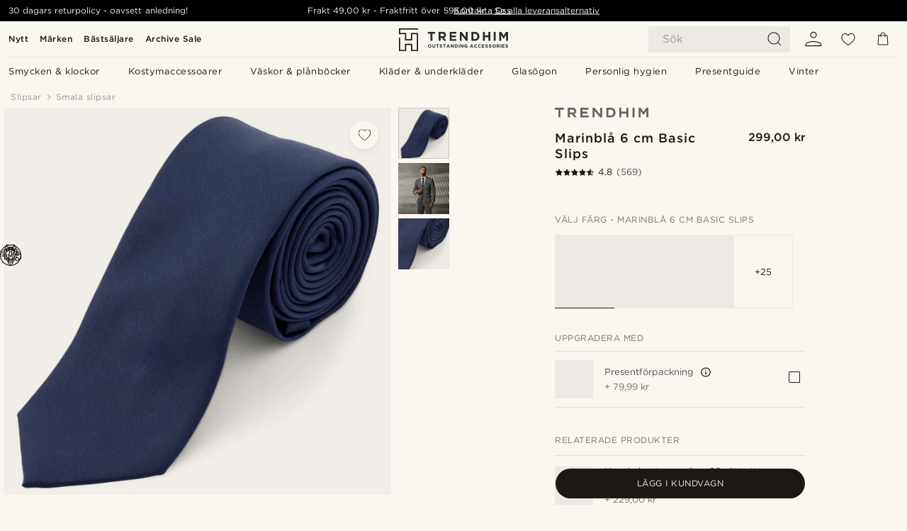

--- FILE ---
content_type: text/html; charset=utf-8
request_url: https://www.trendhim.se/marinbla-6-cm-basic-slips-p.html
body_size: 95477
content:
<!DOCTYPE html><html lang="sv-SE"><head><meta charSet="utf-8" data-next-head=""/><meta content="width=device-width, initial-scale=1" name="viewport" data-next-head=""/><link href="//app.usercentrics.eu" rel="preconnect" data-next-head=""/><title data-next-head="">Marinblå 6 cm Basic Slips | I lager! | Trendhim</title><meta content="Köp Trendhim - Marinblå 6 cm Basic Slips för bara 299,00 kr. Hos Trendhim handlar du med 30 dagars returrätt. För oss är din upplevelse alltid i fokus." name="description" data-next-head=""/><meta content="index, follow" name="robots" data-next-head=""/><link href="https://www.trendhim.se/marinbla-6-cm-basic-slips-p.html" rel="canonical" data-next-head=""/><meta content="Köp Trendhim - Marinblå 6 cm Basic Slips för bara 299,00 kr. Hos Trendhim handlar du med 30 dagars returrätt. För oss är din upplevelse alltid i fokus." property="og:description" data-next-head=""/><meta content="https://eu-images.contentstack.com/v3/assets/blt7dcd2cfbc90d45de/blt23bf4405540ea48f/60dbb51a15da443b102d43bd/8_11_1_153_2_21_1_109.jpg?format=pjpg&amp;auto=webp&amp;quality=75%2C90&amp;width=1200" property="og:image" data-next-head=""/><meta content="Trendhim" property="og:site_name" data-next-head=""/><meta content="Marinblå 6 cm Basic Slips | I lager! | Trendhim" property="og:title" data-next-head=""/><meta content="products" property="og:type" data-next-head=""/><meta content="https://www.trendhim.se/marinbla-6-cm-basic-slips-p.html" property="og:url" data-next-head=""/><link href="https://www.trendhim.ch/marineblaue-basic-krawatte-6-cm-p.html" hrefLang="de-CH" rel="alternate" data-next-head=""/><link href="https://www.trendhim.nl/marineblauwe-basic-stropdas-van-6-cm-p.html" hrefLang="nl-NL" rel="alternate" data-next-head=""/><link href="https://www.trendhim.com.au/navy-blue-6cm-basic-necktie-p.html" hrefLang="en-AU" rel="alternate" data-next-head=""/><link href="https://www.trendhim.pt/gravata-basica-azul-marinho-de-6-cm-p.html" hrefLang="pt-PT" rel="alternate" data-next-head=""/><link href="https://www.trendhim.hr/tamnoplava-osnovna-kravata-6-cm-p.html" hrefLang="hr-HR" rel="alternate" data-next-head=""/><link href="https://www.trendhim.pl/krawat-w-kolorze-granatowym-6-cm-basic-p.html" hrefLang="pl-PL" rel="alternate" data-next-head=""/><link href="https://www.trendhim.gr/vasikh-navy-blue-gravata-6cm-p.html" hrefLang="el-GR" rel="alternate" data-next-head=""/><link href="https://www.trendhim.ro/cravata-basic-bleumarin-6-cm-p.html" hrefLang="ro-RO" rel="alternate" data-next-head=""/><link href="https://www.trendhim.bg/t-mnosinja-ednocvetna-vratovr-zka-6-sm-p.html" hrefLang="bg-BG" rel="alternate" data-next-head=""/><link href="https://www.trendhim.si/mornarsko-modra-kravata-sirine-6-cm-p.html" hrefLang="sl-SI" rel="alternate" data-next-head=""/><link href="https://www.trendhim.it/semplice-cravatta-blu-navy-da-6-cm-p.html" hrefLang="it-IT" rel="alternate" data-next-head=""/><link href="https://www.trendhim.no/marineblatt-6cm-basic-slips-p.html" hrefLang="nb-NO" rel="alternate" data-next-head=""/><link href="https://www.trendhim.fr/cravate-classique-bleu-marine-6-cm-p.html" hrefLang="fr-FR" rel="alternate" data-next-head=""/><link href="https://www.trendhim.lt/tamsiai-melynas-6-cm-bazinis-kaklaraistis-p.html" hrefLang="lt-LT" rel="alternate" data-next-head=""/><link href="https://www.trendhim.com/basic-navy-blue-polyester-tie-p.html" hrefLang="en-US" rel="alternate" data-next-head=""/><link href="https://www.trendhim.be/fr/cravate-classique-bleu-marine-6-cm-p.html" hrefLang="fr-BE" rel="alternate" data-next-head=""/><link href="https://www.trendhim.ca/fr/cravate-classique-bleu-marine-6-cm-p.html" hrefLang="fr-CA" rel="alternate" data-next-head=""/><link href="https://www.trendhim.fi/laivastonsininen-6-cm-perussolmio-p.html" hrefLang="fi-FI" rel="alternate" data-next-head=""/><link href="https://www.trendhim.se/marinbla-6-cm-basic-slips-p.html" hrefLang="sv-SE" rel="alternate" data-next-head=""/><link href="https://www.trendhim.at/marineblaue-basic-krawatte-6-cm-p.html" hrefLang="de-AT" rel="alternate" data-next-head=""/><link href="https://www.trendhim.de/marineblaue-basic-krawatte-6-cm-p.html" hrefLang="de-DE" rel="alternate" data-next-head=""/><link href="https://www.trendhim.sg/navy-blue-6cm-basic-necktie-p.html" hrefLang="en-SG" rel="alternate" data-next-head=""/><link href="https://www.trendhim.be/marineblauwe-basic-stropdas-van-6-cm-p.html" hrefLang="nl-BE" rel="alternate" data-next-head=""/><link href="https://www.trendhim.ie/navy-blue-6cm-basic-necktie-p.html" hrefLang="en-IE" rel="alternate" data-next-head=""/><link href="https://www.trendhim.hu/tengereszkek-szeles-egyszeru-nyakkendo-6-cm-p.html" hrefLang="hu-HU" rel="alternate" data-next-head=""/><link href="https://www.trendhim.co.uk/navy-blue-6cm-basic-necktie-p.html" hrefLang="en-GB" rel="alternate" data-next-head=""/><link href="https://www.trendhim.co.nz/navy-blue-6cm-basic-necktie-p.html" hrefLang="en-NZ" rel="alternate" data-next-head=""/><link href="https://www.trendhim.sk/namornicky-modra-kravata-6-cm-basic-p.html" hrefLang="sk-SK" rel="alternate" data-next-head=""/><link href="https://www.trendhim.lv/juras-zila-6cm-pamata-kaklasaite-p.html" hrefLang="lv-LV" rel="alternate" data-next-head=""/><link href="https://www.trendhim.com/es/corbata-basica-azul-marino-6-cm-p.html" hrefLang="es-US" rel="alternate" data-next-head=""/><link href="https://www.trendhim.ch/fr/cravate-classique-bleu-marine-6-cm-p.html" hrefLang="fr-CH" rel="alternate" data-next-head=""/><link href="https://www.trendhim.ee/basic-6cm-tumesinine-lips-p.html" hrefLang="et-EE" rel="alternate" data-next-head=""/><link href="https://www.trendhim.ca/basic-navy-blue-polyester-tie-p.html" hrefLang="en-CA" rel="alternate" data-next-head=""/><link href="https://www.trendhim.es/corbata-basica-azul-marino-6-cm-p.html" hrefLang="es-ES" rel="alternate" data-next-head=""/><link href="https://www.trendhim.dk/marineblat-6cm-slips-p.html" hrefLang="da-DK" rel="alternate" data-next-head=""/><link href="https://www.trendhim.cz/namornicky-modra-kravata-6-cm-basic-p.html" hrefLang="cs-CZ" rel="alternate" data-next-head=""/><link href="https://connect.facebook.net" rel="preconnect"/><link href="https://eu-images.contentstack.com" rel="preconnect"/><link href="https://googleads.g.doubleclick.net" rel="preconnect"/><link href="https://www.google.com" rel="preconnect"/><link href="https://www.google.dk" rel="preconnect"/><link href="https://www.googleadservices.com" rel="preconnect"/><link href="https://player.vimeo.com" rel="preconnect"/><link href="https://api2.amplitude.com" rel="preconnect"/><link href="https://eu-images.contentstack.com/v3/assets/blt7dcd2cfbc90d45de/bltebd2e677db91977b/68cbaa3ba06b0d01e5345b8a/favicon-16x16.png" rel="icon" sizes="16x16" type="image/png"/><link href="https://eu-images.contentstack.com/v3/assets/blt7dcd2cfbc90d45de/blt2b20f0d31bd75b2d/68cbaa3ba500fb23df8a0b0f/favicon-32x32.png" rel="icon" sizes="32x32" type="image/png"/><link href="https://eu-images.contentstack.com/v3/assets/blt7dcd2cfbc90d45de/blt5bab4510fa326b7c/68cbaa3b8424f7664270b1cf/favicon-96x96.png" rel="icon" sizes="96x96" type="image/png"/><link href="https://eu-images.contentstack.com/v3/assets/blt7dcd2cfbc90d45de/blt1ea1cfa791ffca2f/68cbaa3b4b81d3fed43426d9/apple-touch-icon.png" rel="apple-touch-icon" sizes="180x180"/><link href="https://eu-images.contentstack.com/v3/assets/blt7dcd2cfbc90d45de/blt886161eca2c1dcfb/68cbaa3bb798f803c7af4ff0/web-app-manifest-192x192.png" rel="icon" sizes="192x192"/><link data-next-font="size-adjust" rel="preconnect" href="/" crossorigin="anonymous"/><link rel="preload" href="/_next/static/css/a6159b30c841153d.css" as="style"/><link rel="preload" href="/_next/static/css/952b2eef0f2bc3c1.css" as="style"/><link rel="preload" href="/_next/static/css/6c77d029a49e6b67.css" as="style"/><link rel="preload" href="/_next/static/css/dcf6d3f9c75470f5.css" as="style"/><link rel="preload" href="/_next/static/css/a321c0c5eba1f3b8.css" as="style"/><link rel="preload" href="/_next/static/css/b6435a8bd85ad7c5.css" as="style"/><link rel="preload" href="/_next/static/css/8ec4dfbdb8a24dfc.css" as="style"/><link rel="preload" href="/_next/static/css/f614605a4ff1dfa7.css" as="style"/><link rel="preload" href="/_next/static/css/d9d78b8aa4560bcf.css" as="style"/><link rel="preload" href="/_next/static/css/70770c1009bd493d.css" as="style"/><link rel="preload" href="/_next/static/css/2ee0ec6b86fd15c9.css" as="style"/><link rel="preload" href="/_next/static/css/0a346e02442272fa.css" as="style"/><link as="font" crossorigin="anonymous" href="/static/fonts/gotham-basic/normal.woff" type="font/woff" data-next-head=""/><link as="font" crossorigin="anonymous" href="/static/fonts/gotham-basic/bold.woff" type="font/woff" data-next-head=""/><script type="text/javascript">dataLayer = [];</script><script type="text/javascript" data-next-head="">dataLayer.push({"HotjarSiteID":70023,"country":"SE","currencyRates":{"DKK":0.654233,"EUR":0.087689,"USD":0.0979},"localCurrencyKey":"SEK","storeId":"4"});</script><script type="text/javascript" data-next-head="">dataLayer.push({"contentIds":"12616","pageType":"product","type":"product"});</script><script type="text/javascript" data-next-head="">
(function(w,d,s,l,i){w[l]=w[l]||[];w[l].push({'gtm.start':
new Date().getTime(),event:'gtm.js'});var f=d.getElementsByTagName(s)[0],
j=d.createElement(s),dl=l!='dataLayer'?'&l='+l:'';j.async=true;j.src=
'https://www.googletagmanager.com/gtm.js?id='+i+dl;f.parentNode.insertBefore(j,f);
})(window,document,'script','dataLayer','GTM-T9DSHJZ');
</script><script type="text/javascript" data-next-head="">
  (function() {
    function getCookie(c_name) {
      if (document.cookie.length > 0) {
        c_start = document.cookie.indexOf(c_name + "=");
        if (c_start != -1) {
          c_start = c_start + c_name.length + 1;
          c_end = document.cookie.indexOf(";", c_start);
          if (c_end == -1) c_end = document.cookie.length;
          return unescape(document.cookie.substring(c_start, c_end));
        }
      }
      return "";
    }
  
    var _user_id = '';
    var _session_id = getCookie('th_uid');
  
    var _sift = window._sift = window._sift || [];
    _sift.push(['_setAccount', '6d960fa9ea']);
    _sift.push(['_setUserId', _user_id]);
    _sift.push(['_setSessionId', _session_id]);
    _sift.push(['_trackPageview']);

    function ls() {
      var e = document.createElement('script');
      e.src = 'https://cdn.sift.com/s.js';
      document.body.appendChild(e);
    }
    if (window.attachEvent) {
      window.attachEvent('onload', ls);
    } else {
      window.addEventListener('load', ls, false);
    }
  })();
</script><svg aria-hidden="true" style="display:none" xmlns="http://www.w3.org/2000/svg"><symbol id="heart-filled" viewBox="0 0 512 473.13"><path d="M471.9 39c-24.5-25.14-59.3-39-98.1-39C321 0 280.3 23 256 66.53 231.7 23 191 0 138.2 0 99.4 0 64.6 13.86 40.1 39 14.2 65.61.5 104 .5 149.89c0 54 41.4 123.55 123 206.62a1296.29 1296.29 0 0 0 119.8 106.92l12.7 9.7 12.7-9.8a1264 1264 0 0 0 119.8-106.91c81.6-83.08 123-152.57 123-206.63 0-45.79-13.7-84.18-39.6-110.79z"></path></symbol><symbol id="heart" viewBox="0 0 512 473.13"><path d="M471.89 39c-24.45-25.14-59.3-39-98.12-39C321 0 280.26 23 256 66.49 231.74 23 191 0 138.23 0 99.41 0 64.56 13.84 40.11 39 14.2 65.62.5 104 .5 149.88c0 54 41.37 123.5 123 206.59a1269.13 1269.13 0 0 0 119.81 106.9l12.69 9.76 12.74-9.76a1269.13 1269.13 0 0 0 119.81-106.9c81.58-83.09 123-152.6 123-206.59 0-45.91-13.7-84.26-39.61-110.9zm-112.6 292.37c-41.24 42-83 77-103.29 93.48-20.34-16.46-62.05-51.44-103.29-93.48C79.25 256.49 40.42 193.73 40.42 149.88c0-69.7 37.48-113 97.81-113 37 0 64.52 15.33 81.74 45.57 12.88 22.62 15.69 46 16.07 49.74v2.46H276v-2.45c.38-3.71 3.19-27.12 16.07-49.74 17.22-30.23 44.72-45.57 81.74-45.57 60.33 0 97.81 43.29 97.81 113 0 43.85-38.83 106.61-112.29 181.49z"></path></symbol></svg><script type="text/javascript">
  if(!window.HTMLPictureElement || !('sizes' in document.createElement('img'))){
    document.createElement('picture');
    //generating the config array
    window.picturefillCFG = window.picturefillCFG || [];
    picturefillCFG.push([ "algorithm", "saveData" ]);

    var head = document.getElementsByTagName('head')[0];
    var js = document.createElement('script');
    js.src = '/static/js/picturefill.min.js';
    head.appendChild(js);
  }
</script><script type="text/javascript">
    var userAgent = window.navigator.userAgent
    var isSafari = userAgent.includes('Safari/')
    var requirePoly = userAgent.includes('Version/12') || userAgent.includes('Version/13') || userAgent.includes('Version/14')
    if(isSafari && requirePoly){
      var head = document.getElementsByTagName('head')[0];
      var js = document.createElement('script');
      js.src = '/static/js/smoothScrollFill.min.js';
      head.appendChild(js);
    }
</script><script type="text/javascript">
    var userAgent = window.navigator.userAgent
    var isSafari = userAgent.includes('Safari/')
    var requirePoly = userAgent.includes('Version/12') || userAgent.includes('Version/13') || userAgent.includes('Version/14')
    if(isSafari && requirePoly && typeof window !== 'undefined'){
      var head = document.getElementsByTagName('head')[0];
      var js = document.createElement('script');
      js.src = '/static/js/dialog-polyfill.min.js';
      head.appendChild(js);
      var css = document.createElement('link');
      css.src = '/static/styles/dialog-polyfill.css';
      css.type = 'text/css';
      css.rel = 'stylesheet';
      head.appendChild(css);
    }
</script><link rel="stylesheet" href="/_next/static/css/a6159b30c841153d.css" data-n-g=""/><link rel="stylesheet" href="/_next/static/css/952b2eef0f2bc3c1.css" data-n-p=""/><link rel="stylesheet" href="/_next/static/css/6c77d029a49e6b67.css" data-n-p=""/><link rel="stylesheet" href="/_next/static/css/dcf6d3f9c75470f5.css" data-n-p=""/><link rel="stylesheet" href="/_next/static/css/a321c0c5eba1f3b8.css" data-n-p=""/><link rel="stylesheet" href="/_next/static/css/b6435a8bd85ad7c5.css"/><link rel="stylesheet" href="/_next/static/css/8ec4dfbdb8a24dfc.css"/><link rel="stylesheet" href="/_next/static/css/f614605a4ff1dfa7.css"/><link rel="stylesheet" href="/_next/static/css/d9d78b8aa4560bcf.css"/><link rel="stylesheet" href="/_next/static/css/70770c1009bd493d.css"/><link rel="stylesheet" href="/_next/static/css/2ee0ec6b86fd15c9.css"/><link rel="stylesheet" href="/_next/static/css/0a346e02442272fa.css"/><noscript data-n-css=""></noscript><script defer="" noModule="" src="/_next/static/chunks/polyfills-42372ed130431b0a.js"></script><script defer="" src="/_next/static/chunks/1956.c6eb69de45d07904.js"></script><script defer="" src="/_next/static/chunks/8959.10a4f7c625038729.js"></script><script defer="" src="/_next/static/chunks/3898.4012b546993b07c7.js"></script><script defer="" src="/_next/static/chunks/7700.db89118298deee8d.js"></script><script defer="" src="/_next/static/chunks/7685.9fee37f0a7d47118.js"></script><script defer="" src="/_next/static/chunks/819.edd08ae4daf221a0.js"></script><script src="/_next/static/chunks/webpack-8da0dd6c3b771d76.js" defer=""></script><script src="/_next/static/chunks/framework-7c1e01c5ddfc578c.js" defer=""></script><script src="/_next/static/chunks/main-78e15da3bc713aee.js" defer=""></script><script src="/_next/static/chunks/pages/_app-b66ecd74724a8cfb.js" defer=""></script><script src="/_next/static/chunks/6922-2a09d48a1a84f2fb.js" defer=""></script><script src="/_next/static/chunks/4698-cfb11e7f64992645.js" defer=""></script><script src="/_next/static/chunks/6563-1c0adda892e6be0a.js" defer=""></script><script src="/_next/static/chunks/5842-00f6fc0b90f3a1a6.js" defer=""></script><script src="/_next/static/chunks/9546-c9b8de60418b53fb.js" defer=""></script><script src="/_next/static/chunks/2943-46acd43192704b11.js" defer=""></script><script src="/_next/static/chunks/5017-7ccfe8b1f6721213.js" defer=""></script><script src="/_next/static/chunks/6065-0b1fbb9d40dda7cb.js" defer=""></script><script src="/_next/static/chunks/1065-dc5d2c4d8cf6538a.js" defer=""></script><script src="/_next/static/chunks/pages/products/%5B...slug%5D-ca1c775360095676.js" defer=""></script><script src="/_next/static/OT6uh5XPOUMC3vRmZm8kW/_buildManifest.js" defer=""></script><script src="/_next/static/OT6uh5XPOUMC3vRmZm8kW/_ssgManifest.js" defer=""></script></head><body class="preload"><noscript>
<iframe src="https://www.googletagmanager.com/ns.html?id=GTM-T9DSHJZ"
height="0" width="0" style="display:none;visibility:hidden"></iframe>
</noscript><link rel="preload" as="image" imageSrcSet="https://eu-images.contentstack.com/v3/assets/blt7dcd2cfbc90d45de/blt59296545a01439bf/trendhim-logo-with-text-v2.svg?format=pjpg&amp;auto=webp&amp;quality=75%2C90&amp;width=140, https://eu-images.contentstack.com/v3/assets/blt7dcd2cfbc90d45de/blt59296545a01439bf/trendhim-logo-with-text-v2.svg?format=pjpg&amp;auto=webp&amp;quality=75%2C90&amp;width=280 2x"/><link rel="preload" as="image" imageSrcSet="https://eu-images.contentstack.com/v3/assets/blt7dcd2cfbc90d45de/blt23bf4405540ea48f/60dbb51a15da443b102d43bd/8_11_1_153_2_21_1_109.jpg?format=pjpg&amp;auto=webp&amp;quality=75%2C90&amp;width=16 16w, https://eu-images.contentstack.com/v3/assets/blt7dcd2cfbc90d45de/blt23bf4405540ea48f/60dbb51a15da443b102d43bd/8_11_1_153_2_21_1_109.jpg?format=pjpg&amp;auto=webp&amp;quality=75%2C90&amp;width=32 32w, https://eu-images.contentstack.com/v3/assets/blt7dcd2cfbc90d45de/blt23bf4405540ea48f/60dbb51a15da443b102d43bd/8_11_1_153_2_21_1_109.jpg?format=pjpg&amp;auto=webp&amp;quality=75%2C90&amp;width=48 48w, https://eu-images.contentstack.com/v3/assets/blt7dcd2cfbc90d45de/blt23bf4405540ea48f/60dbb51a15da443b102d43bd/8_11_1_153_2_21_1_109.jpg?format=pjpg&amp;auto=webp&amp;quality=75%2C90&amp;width=64 64w, https://eu-images.contentstack.com/v3/assets/blt7dcd2cfbc90d45de/blt23bf4405540ea48f/60dbb51a15da443b102d43bd/8_11_1_153_2_21_1_109.jpg?format=pjpg&amp;auto=webp&amp;quality=75%2C90&amp;width=96 96w, https://eu-images.contentstack.com/v3/assets/blt7dcd2cfbc90d45de/blt23bf4405540ea48f/60dbb51a15da443b102d43bd/8_11_1_153_2_21_1_109.jpg?format=pjpg&amp;auto=webp&amp;quality=75%2C90&amp;width=128 128w, https://eu-images.contentstack.com/v3/assets/blt7dcd2cfbc90d45de/blt23bf4405540ea48f/60dbb51a15da443b102d43bd/8_11_1_153_2_21_1_109.jpg?format=pjpg&amp;auto=webp&amp;quality=75%2C90&amp;width=256 256w, https://eu-images.contentstack.com/v3/assets/blt7dcd2cfbc90d45de/blt23bf4405540ea48f/60dbb51a15da443b102d43bd/8_11_1_153_2_21_1_109.jpg?format=pjpg&amp;auto=webp&amp;quality=75%2C90&amp;width=384 384w, https://eu-images.contentstack.com/v3/assets/blt7dcd2cfbc90d45de/blt23bf4405540ea48f/60dbb51a15da443b102d43bd/8_11_1_153_2_21_1_109.jpg?format=pjpg&amp;auto=webp&amp;quality=75%2C90&amp;width=640 640w, https://eu-images.contentstack.com/v3/assets/blt7dcd2cfbc90d45de/blt23bf4405540ea48f/60dbb51a15da443b102d43bd/8_11_1_153_2_21_1_109.jpg?format=pjpg&amp;auto=webp&amp;quality=75%2C90&amp;width=750 750w, https://eu-images.contentstack.com/v3/assets/blt7dcd2cfbc90d45de/blt23bf4405540ea48f/60dbb51a15da443b102d43bd/8_11_1_153_2_21_1_109.jpg?format=pjpg&amp;auto=webp&amp;quality=75%2C90&amp;width=828 828w, https://eu-images.contentstack.com/v3/assets/blt7dcd2cfbc90d45de/blt23bf4405540ea48f/60dbb51a15da443b102d43bd/8_11_1_153_2_21_1_109.jpg?format=pjpg&amp;auto=webp&amp;quality=75%2C90&amp;width=1080 1080w, https://eu-images.contentstack.com/v3/assets/blt7dcd2cfbc90d45de/blt23bf4405540ea48f/60dbb51a15da443b102d43bd/8_11_1_153_2_21_1_109.jpg?format=pjpg&amp;auto=webp&amp;quality=75%2C90&amp;width=1200 1200w, https://eu-images.contentstack.com/v3/assets/blt7dcd2cfbc90d45de/blt23bf4405540ea48f/60dbb51a15da443b102d43bd/8_11_1_153_2_21_1_109.jpg?format=pjpg&amp;auto=webp&amp;quality=75%2C90&amp;width=1920 1920w, https://eu-images.contentstack.com/v3/assets/blt7dcd2cfbc90d45de/blt23bf4405540ea48f/60dbb51a15da443b102d43bd/8_11_1_153_2_21_1_109.jpg?format=pjpg&amp;auto=webp&amp;quality=75%2C90&amp;width=2048 2048w, https://eu-images.contentstack.com/v3/assets/blt7dcd2cfbc90d45de/blt23bf4405540ea48f/60dbb51a15da443b102d43bd/8_11_1_153_2_21_1_109.jpg?format=pjpg&amp;auto=webp&amp;quality=75%2C90&amp;width=3840 3840w" imageSizes="(min-width: 0px) 535px, (min-width: 900px) 445px, (min-width: 1024px) 590px, 590px"/><link rel="preload" as="image" href="https://eu-images.contentstack.com/v3/assets/blt7dcd2cfbc90d45de/bltfba0623cc86c785c/62155a00bd2df46ae1c0e393/brand-logo-287.svg"/><link rel="preload" as="image" imageSrcSet="https://eu-images.contentstack.com/v3/assets/blt7dcd2cfbc90d45de/blt23bf4405540ea48f/60dbb51a15da443b102d43bd/8_11_1_153_2_21_1_109.jpg?format=pjpg&amp;auto=webp&amp;quality=75%2C90&amp;width=16 16w, https://eu-images.contentstack.com/v3/assets/blt7dcd2cfbc90d45de/blt23bf4405540ea48f/60dbb51a15da443b102d43bd/8_11_1_153_2_21_1_109.jpg?format=pjpg&amp;auto=webp&amp;quality=75%2C90&amp;width=32 32w, https://eu-images.contentstack.com/v3/assets/blt7dcd2cfbc90d45de/blt23bf4405540ea48f/60dbb51a15da443b102d43bd/8_11_1_153_2_21_1_109.jpg?format=pjpg&amp;auto=webp&amp;quality=75%2C90&amp;width=48 48w, https://eu-images.contentstack.com/v3/assets/blt7dcd2cfbc90d45de/blt23bf4405540ea48f/60dbb51a15da443b102d43bd/8_11_1_153_2_21_1_109.jpg?format=pjpg&amp;auto=webp&amp;quality=75%2C90&amp;width=64 64w, https://eu-images.contentstack.com/v3/assets/blt7dcd2cfbc90d45de/blt23bf4405540ea48f/60dbb51a15da443b102d43bd/8_11_1_153_2_21_1_109.jpg?format=pjpg&amp;auto=webp&amp;quality=75%2C90&amp;width=96 96w, https://eu-images.contentstack.com/v3/assets/blt7dcd2cfbc90d45de/blt23bf4405540ea48f/60dbb51a15da443b102d43bd/8_11_1_153_2_21_1_109.jpg?format=pjpg&amp;auto=webp&amp;quality=75%2C90&amp;width=128 128w, https://eu-images.contentstack.com/v3/assets/blt7dcd2cfbc90d45de/blt23bf4405540ea48f/60dbb51a15da443b102d43bd/8_11_1_153_2_21_1_109.jpg?format=pjpg&amp;auto=webp&amp;quality=75%2C90&amp;width=256 256w, https://eu-images.contentstack.com/v3/assets/blt7dcd2cfbc90d45de/blt23bf4405540ea48f/60dbb51a15da443b102d43bd/8_11_1_153_2_21_1_109.jpg?format=pjpg&amp;auto=webp&amp;quality=75%2C90&amp;width=384 384w, https://eu-images.contentstack.com/v3/assets/blt7dcd2cfbc90d45de/blt23bf4405540ea48f/60dbb51a15da443b102d43bd/8_11_1_153_2_21_1_109.jpg?format=pjpg&amp;auto=webp&amp;quality=75%2C90&amp;width=640 640w, https://eu-images.contentstack.com/v3/assets/blt7dcd2cfbc90d45de/blt23bf4405540ea48f/60dbb51a15da443b102d43bd/8_11_1_153_2_21_1_109.jpg?format=pjpg&amp;auto=webp&amp;quality=75%2C90&amp;width=750 750w, https://eu-images.contentstack.com/v3/assets/blt7dcd2cfbc90d45de/blt23bf4405540ea48f/60dbb51a15da443b102d43bd/8_11_1_153_2_21_1_109.jpg?format=pjpg&amp;auto=webp&amp;quality=75%2C90&amp;width=828 828w, https://eu-images.contentstack.com/v3/assets/blt7dcd2cfbc90d45de/blt23bf4405540ea48f/60dbb51a15da443b102d43bd/8_11_1_153_2_21_1_109.jpg?format=pjpg&amp;auto=webp&amp;quality=75%2C90&amp;width=1080 1080w, https://eu-images.contentstack.com/v3/assets/blt7dcd2cfbc90d45de/blt23bf4405540ea48f/60dbb51a15da443b102d43bd/8_11_1_153_2_21_1_109.jpg?format=pjpg&amp;auto=webp&amp;quality=75%2C90&amp;width=1200 1200w, https://eu-images.contentstack.com/v3/assets/blt7dcd2cfbc90d45de/blt23bf4405540ea48f/60dbb51a15da443b102d43bd/8_11_1_153_2_21_1_109.jpg?format=pjpg&amp;auto=webp&amp;quality=75%2C90&amp;width=1920 1920w, https://eu-images.contentstack.com/v3/assets/blt7dcd2cfbc90d45de/blt23bf4405540ea48f/60dbb51a15da443b102d43bd/8_11_1_153_2_21_1_109.jpg?format=pjpg&amp;auto=webp&amp;quality=75%2C90&amp;width=2048 2048w, https://eu-images.contentstack.com/v3/assets/blt7dcd2cfbc90d45de/blt23bf4405540ea48f/60dbb51a15da443b102d43bd/8_11_1_153_2_21_1_109.jpg?format=pjpg&amp;auto=webp&amp;quality=75%2C90&amp;width=3840 3840w" imageSizes="72px"/><link rel="preload" as="image" imageSrcSet="https://eu-images.contentstack.com/v3/assets/blt7dcd2cfbc90d45de/blt086e5b4bd2feb465/64e31d688bd8b516a1838aa0/19-5-baz6-.jpg?format=pjpg&amp;auto=webp&amp;quality=75%2C90&amp;width=16 16w, https://eu-images.contentstack.com/v3/assets/blt7dcd2cfbc90d45de/blt086e5b4bd2feb465/64e31d688bd8b516a1838aa0/19-5-baz6-.jpg?format=pjpg&amp;auto=webp&amp;quality=75%2C90&amp;width=32 32w, https://eu-images.contentstack.com/v3/assets/blt7dcd2cfbc90d45de/blt086e5b4bd2feb465/64e31d688bd8b516a1838aa0/19-5-baz6-.jpg?format=pjpg&amp;auto=webp&amp;quality=75%2C90&amp;width=48 48w, https://eu-images.contentstack.com/v3/assets/blt7dcd2cfbc90d45de/blt086e5b4bd2feb465/64e31d688bd8b516a1838aa0/19-5-baz6-.jpg?format=pjpg&amp;auto=webp&amp;quality=75%2C90&amp;width=64 64w, https://eu-images.contentstack.com/v3/assets/blt7dcd2cfbc90d45de/blt086e5b4bd2feb465/64e31d688bd8b516a1838aa0/19-5-baz6-.jpg?format=pjpg&amp;auto=webp&amp;quality=75%2C90&amp;width=96 96w, https://eu-images.contentstack.com/v3/assets/blt7dcd2cfbc90d45de/blt086e5b4bd2feb465/64e31d688bd8b516a1838aa0/19-5-baz6-.jpg?format=pjpg&amp;auto=webp&amp;quality=75%2C90&amp;width=128 128w, https://eu-images.contentstack.com/v3/assets/blt7dcd2cfbc90d45de/blt086e5b4bd2feb465/64e31d688bd8b516a1838aa0/19-5-baz6-.jpg?format=pjpg&amp;auto=webp&amp;quality=75%2C90&amp;width=256 256w, https://eu-images.contentstack.com/v3/assets/blt7dcd2cfbc90d45de/blt086e5b4bd2feb465/64e31d688bd8b516a1838aa0/19-5-baz6-.jpg?format=pjpg&amp;auto=webp&amp;quality=75%2C90&amp;width=384 384w, https://eu-images.contentstack.com/v3/assets/blt7dcd2cfbc90d45de/blt086e5b4bd2feb465/64e31d688bd8b516a1838aa0/19-5-baz6-.jpg?format=pjpg&amp;auto=webp&amp;quality=75%2C90&amp;width=640 640w, https://eu-images.contentstack.com/v3/assets/blt7dcd2cfbc90d45de/blt086e5b4bd2feb465/64e31d688bd8b516a1838aa0/19-5-baz6-.jpg?format=pjpg&amp;auto=webp&amp;quality=75%2C90&amp;width=750 750w, https://eu-images.contentstack.com/v3/assets/blt7dcd2cfbc90d45de/blt086e5b4bd2feb465/64e31d688bd8b516a1838aa0/19-5-baz6-.jpg?format=pjpg&amp;auto=webp&amp;quality=75%2C90&amp;width=828 828w, https://eu-images.contentstack.com/v3/assets/blt7dcd2cfbc90d45de/blt086e5b4bd2feb465/64e31d688bd8b516a1838aa0/19-5-baz6-.jpg?format=pjpg&amp;auto=webp&amp;quality=75%2C90&amp;width=1080 1080w, https://eu-images.contentstack.com/v3/assets/blt7dcd2cfbc90d45de/blt086e5b4bd2feb465/64e31d688bd8b516a1838aa0/19-5-baz6-.jpg?format=pjpg&amp;auto=webp&amp;quality=75%2C90&amp;width=1200 1200w, https://eu-images.contentstack.com/v3/assets/blt7dcd2cfbc90d45de/blt086e5b4bd2feb465/64e31d688bd8b516a1838aa0/19-5-baz6-.jpg?format=pjpg&amp;auto=webp&amp;quality=75%2C90&amp;width=1920 1920w, https://eu-images.contentstack.com/v3/assets/blt7dcd2cfbc90d45de/blt086e5b4bd2feb465/64e31d688bd8b516a1838aa0/19-5-baz6-.jpg?format=pjpg&amp;auto=webp&amp;quality=75%2C90&amp;width=2048 2048w, https://eu-images.contentstack.com/v3/assets/blt7dcd2cfbc90d45de/blt086e5b4bd2feb465/64e31d688bd8b516a1838aa0/19-5-baz6-.jpg?format=pjpg&amp;auto=webp&amp;quality=75%2C90&amp;width=3840 3840w" imageSizes="72px"/><link rel="preload" as="image" imageSrcSet="https://eu-images.contentstack.com/v3/assets/blt7dcd2cfbc90d45de/blt0df7bed59e1bf217/60dbbccbd9a5243b669cced4/8-1_copy_1.jpg?format=pjpg&amp;auto=webp&amp;quality=75%2C90&amp;width=16 16w, https://eu-images.contentstack.com/v3/assets/blt7dcd2cfbc90d45de/blt0df7bed59e1bf217/60dbbccbd9a5243b669cced4/8-1_copy_1.jpg?format=pjpg&amp;auto=webp&amp;quality=75%2C90&amp;width=32 32w, https://eu-images.contentstack.com/v3/assets/blt7dcd2cfbc90d45de/blt0df7bed59e1bf217/60dbbccbd9a5243b669cced4/8-1_copy_1.jpg?format=pjpg&amp;auto=webp&amp;quality=75%2C90&amp;width=48 48w, https://eu-images.contentstack.com/v3/assets/blt7dcd2cfbc90d45de/blt0df7bed59e1bf217/60dbbccbd9a5243b669cced4/8-1_copy_1.jpg?format=pjpg&amp;auto=webp&amp;quality=75%2C90&amp;width=64 64w, https://eu-images.contentstack.com/v3/assets/blt7dcd2cfbc90d45de/blt0df7bed59e1bf217/60dbbccbd9a5243b669cced4/8-1_copy_1.jpg?format=pjpg&amp;auto=webp&amp;quality=75%2C90&amp;width=96 96w, https://eu-images.contentstack.com/v3/assets/blt7dcd2cfbc90d45de/blt0df7bed59e1bf217/60dbbccbd9a5243b669cced4/8-1_copy_1.jpg?format=pjpg&amp;auto=webp&amp;quality=75%2C90&amp;width=128 128w, https://eu-images.contentstack.com/v3/assets/blt7dcd2cfbc90d45de/blt0df7bed59e1bf217/60dbbccbd9a5243b669cced4/8-1_copy_1.jpg?format=pjpg&amp;auto=webp&amp;quality=75%2C90&amp;width=256 256w, https://eu-images.contentstack.com/v3/assets/blt7dcd2cfbc90d45de/blt0df7bed59e1bf217/60dbbccbd9a5243b669cced4/8-1_copy_1.jpg?format=pjpg&amp;auto=webp&amp;quality=75%2C90&amp;width=384 384w, https://eu-images.contentstack.com/v3/assets/blt7dcd2cfbc90d45de/blt0df7bed59e1bf217/60dbbccbd9a5243b669cced4/8-1_copy_1.jpg?format=pjpg&amp;auto=webp&amp;quality=75%2C90&amp;width=640 640w, https://eu-images.contentstack.com/v3/assets/blt7dcd2cfbc90d45de/blt0df7bed59e1bf217/60dbbccbd9a5243b669cced4/8-1_copy_1.jpg?format=pjpg&amp;auto=webp&amp;quality=75%2C90&amp;width=750 750w, https://eu-images.contentstack.com/v3/assets/blt7dcd2cfbc90d45de/blt0df7bed59e1bf217/60dbbccbd9a5243b669cced4/8-1_copy_1.jpg?format=pjpg&amp;auto=webp&amp;quality=75%2C90&amp;width=828 828w, https://eu-images.contentstack.com/v3/assets/blt7dcd2cfbc90d45de/blt0df7bed59e1bf217/60dbbccbd9a5243b669cced4/8-1_copy_1.jpg?format=pjpg&amp;auto=webp&amp;quality=75%2C90&amp;width=1080 1080w, https://eu-images.contentstack.com/v3/assets/blt7dcd2cfbc90d45de/blt0df7bed59e1bf217/60dbbccbd9a5243b669cced4/8-1_copy_1.jpg?format=pjpg&amp;auto=webp&amp;quality=75%2C90&amp;width=1200 1200w, https://eu-images.contentstack.com/v3/assets/blt7dcd2cfbc90d45de/blt0df7bed59e1bf217/60dbbccbd9a5243b669cced4/8-1_copy_1.jpg?format=pjpg&amp;auto=webp&amp;quality=75%2C90&amp;width=1920 1920w, https://eu-images.contentstack.com/v3/assets/blt7dcd2cfbc90d45de/blt0df7bed59e1bf217/60dbbccbd9a5243b669cced4/8-1_copy_1.jpg?format=pjpg&amp;auto=webp&amp;quality=75%2C90&amp;width=2048 2048w, https://eu-images.contentstack.com/v3/assets/blt7dcd2cfbc90d45de/blt0df7bed59e1bf217/60dbbccbd9a5243b669cced4/8-1_copy_1.jpg?format=pjpg&amp;auto=webp&amp;quality=75%2C90&amp;width=3840 3840w" imageSizes="72px"/><link rel="preload" as="image" href="https://eu-images.contentstack.com/v3/assets/blt7dcd2cfbc90d45de/blt6bd3bd7557db3fa9/6904929298146c1e8d10a8b0/length_type_short.svg"/><link rel="preload" as="image" href="https://eu-images.contentstack.com/v3/assets/blt7dcd2cfbc90d45de/bltc73aac6519049d3a/690492b1b4940ce0e97ced1a/warranty_global.svg"/><link rel="preload" as="image" href="https://eu-images.contentstack.com/v3/assets/blt7dcd2cfbc90d45de/blt93497e22d6190e37/690492384f615f6042952a4d/delivery_global.svg"/><link rel="preload" as="image" imageSrcSet="https://eu-images.contentstack.com/v3/assets/blt7dcd2cfbc90d45de/blt23bf4405540ea48f/60dbb51a15da443b102d43bd/8_11_1_153_2_21_1_109.jpg?format=pjpg&amp;auto=webp&amp;quality=75%2C90&amp;width=90, https://eu-images.contentstack.com/v3/assets/blt7dcd2cfbc90d45de/blt23bf4405540ea48f/60dbb51a15da443b102d43bd/8_11_1_153_2_21_1_109.jpg?format=pjpg&amp;auto=webp&amp;quality=75%2C90&amp;width=180 2x"/><link rel="preload" as="image" imageSrcSet="https://eu-images.contentstack.com/v3/assets/blt7dcd2cfbc90d45de/bltc49336817f5e71ec/60dbbbbfe1461d39eb8be8d9/9_235.jpg?format=pjpg&amp;auto=webp&amp;quality=75%2C90&amp;width=16 16w, https://eu-images.contentstack.com/v3/assets/blt7dcd2cfbc90d45de/bltc49336817f5e71ec/60dbbbbfe1461d39eb8be8d9/9_235.jpg?format=pjpg&amp;auto=webp&amp;quality=75%2C90&amp;width=32 32w, https://eu-images.contentstack.com/v3/assets/blt7dcd2cfbc90d45de/bltc49336817f5e71ec/60dbbbbfe1461d39eb8be8d9/9_235.jpg?format=pjpg&amp;auto=webp&amp;quality=75%2C90&amp;width=48 48w, https://eu-images.contentstack.com/v3/assets/blt7dcd2cfbc90d45de/bltc49336817f5e71ec/60dbbbbfe1461d39eb8be8d9/9_235.jpg?format=pjpg&amp;auto=webp&amp;quality=75%2C90&amp;width=64 64w, https://eu-images.contentstack.com/v3/assets/blt7dcd2cfbc90d45de/bltc49336817f5e71ec/60dbbbbfe1461d39eb8be8d9/9_235.jpg?format=pjpg&amp;auto=webp&amp;quality=75%2C90&amp;width=96 96w, https://eu-images.contentstack.com/v3/assets/blt7dcd2cfbc90d45de/bltc49336817f5e71ec/60dbbbbfe1461d39eb8be8d9/9_235.jpg?format=pjpg&amp;auto=webp&amp;quality=75%2C90&amp;width=128 128w, https://eu-images.contentstack.com/v3/assets/blt7dcd2cfbc90d45de/bltc49336817f5e71ec/60dbbbbfe1461d39eb8be8d9/9_235.jpg?format=pjpg&amp;auto=webp&amp;quality=75%2C90&amp;width=256 256w, https://eu-images.contentstack.com/v3/assets/blt7dcd2cfbc90d45de/bltc49336817f5e71ec/60dbbbbfe1461d39eb8be8d9/9_235.jpg?format=pjpg&amp;auto=webp&amp;quality=75%2C90&amp;width=384 384w, https://eu-images.contentstack.com/v3/assets/blt7dcd2cfbc90d45de/bltc49336817f5e71ec/60dbbbbfe1461d39eb8be8d9/9_235.jpg?format=pjpg&amp;auto=webp&amp;quality=75%2C90&amp;width=640 640w, https://eu-images.contentstack.com/v3/assets/blt7dcd2cfbc90d45de/bltc49336817f5e71ec/60dbbbbfe1461d39eb8be8d9/9_235.jpg?format=pjpg&amp;auto=webp&amp;quality=75%2C90&amp;width=750 750w, https://eu-images.contentstack.com/v3/assets/blt7dcd2cfbc90d45de/bltc49336817f5e71ec/60dbbbbfe1461d39eb8be8d9/9_235.jpg?format=pjpg&amp;auto=webp&amp;quality=75%2C90&amp;width=828 828w, https://eu-images.contentstack.com/v3/assets/blt7dcd2cfbc90d45de/bltc49336817f5e71ec/60dbbbbfe1461d39eb8be8d9/9_235.jpg?format=pjpg&amp;auto=webp&amp;quality=75%2C90&amp;width=1080 1080w, https://eu-images.contentstack.com/v3/assets/blt7dcd2cfbc90d45de/bltc49336817f5e71ec/60dbbbbfe1461d39eb8be8d9/9_235.jpg?format=pjpg&amp;auto=webp&amp;quality=75%2C90&amp;width=1200 1200w, https://eu-images.contentstack.com/v3/assets/blt7dcd2cfbc90d45de/bltc49336817f5e71ec/60dbbbbfe1461d39eb8be8d9/9_235.jpg?format=pjpg&amp;auto=webp&amp;quality=75%2C90&amp;width=1920 1920w, https://eu-images.contentstack.com/v3/assets/blt7dcd2cfbc90d45de/bltc49336817f5e71ec/60dbbbbfe1461d39eb8be8d9/9_235.jpg?format=pjpg&amp;auto=webp&amp;quality=75%2C90&amp;width=2048 2048w, https://eu-images.contentstack.com/v3/assets/blt7dcd2cfbc90d45de/bltc49336817f5e71ec/60dbbbbfe1461d39eb8be8d9/9_235.jpg?format=pjpg&amp;auto=webp&amp;quality=75%2C90&amp;width=3840 3840w" imageSizes="(max-width: 1024px) 180px, 400px" fetchPriority="high"/><link rel="preload" as="image" imageSrcSet="https://eu-images.contentstack.com/v3/assets/blt7dcd2cfbc90d45de/blt83a4aa59a7d7d975/60dbbec763584e0ecae47379/20_112.jpg?format=pjpg&amp;auto=webp&amp;quality=75%2C90&amp;width=16 16w, https://eu-images.contentstack.com/v3/assets/blt7dcd2cfbc90d45de/blt83a4aa59a7d7d975/60dbbec763584e0ecae47379/20_112.jpg?format=pjpg&amp;auto=webp&amp;quality=75%2C90&amp;width=32 32w, https://eu-images.contentstack.com/v3/assets/blt7dcd2cfbc90d45de/blt83a4aa59a7d7d975/60dbbec763584e0ecae47379/20_112.jpg?format=pjpg&amp;auto=webp&amp;quality=75%2C90&amp;width=48 48w, https://eu-images.contentstack.com/v3/assets/blt7dcd2cfbc90d45de/blt83a4aa59a7d7d975/60dbbec763584e0ecae47379/20_112.jpg?format=pjpg&amp;auto=webp&amp;quality=75%2C90&amp;width=64 64w, https://eu-images.contentstack.com/v3/assets/blt7dcd2cfbc90d45de/blt83a4aa59a7d7d975/60dbbec763584e0ecae47379/20_112.jpg?format=pjpg&amp;auto=webp&amp;quality=75%2C90&amp;width=96 96w, https://eu-images.contentstack.com/v3/assets/blt7dcd2cfbc90d45de/blt83a4aa59a7d7d975/60dbbec763584e0ecae47379/20_112.jpg?format=pjpg&amp;auto=webp&amp;quality=75%2C90&amp;width=128 128w, https://eu-images.contentstack.com/v3/assets/blt7dcd2cfbc90d45de/blt83a4aa59a7d7d975/60dbbec763584e0ecae47379/20_112.jpg?format=pjpg&amp;auto=webp&amp;quality=75%2C90&amp;width=256 256w, https://eu-images.contentstack.com/v3/assets/blt7dcd2cfbc90d45de/blt83a4aa59a7d7d975/60dbbec763584e0ecae47379/20_112.jpg?format=pjpg&amp;auto=webp&amp;quality=75%2C90&amp;width=384 384w, https://eu-images.contentstack.com/v3/assets/blt7dcd2cfbc90d45de/blt83a4aa59a7d7d975/60dbbec763584e0ecae47379/20_112.jpg?format=pjpg&amp;auto=webp&amp;quality=75%2C90&amp;width=640 640w, https://eu-images.contentstack.com/v3/assets/blt7dcd2cfbc90d45de/blt83a4aa59a7d7d975/60dbbec763584e0ecae47379/20_112.jpg?format=pjpg&amp;auto=webp&amp;quality=75%2C90&amp;width=750 750w, https://eu-images.contentstack.com/v3/assets/blt7dcd2cfbc90d45de/blt83a4aa59a7d7d975/60dbbec763584e0ecae47379/20_112.jpg?format=pjpg&amp;auto=webp&amp;quality=75%2C90&amp;width=828 828w, https://eu-images.contentstack.com/v3/assets/blt7dcd2cfbc90d45de/blt83a4aa59a7d7d975/60dbbec763584e0ecae47379/20_112.jpg?format=pjpg&amp;auto=webp&amp;quality=75%2C90&amp;width=1080 1080w, https://eu-images.contentstack.com/v3/assets/blt7dcd2cfbc90d45de/blt83a4aa59a7d7d975/60dbbec763584e0ecae47379/20_112.jpg?format=pjpg&amp;auto=webp&amp;quality=75%2C90&amp;width=1200 1200w, https://eu-images.contentstack.com/v3/assets/blt7dcd2cfbc90d45de/blt83a4aa59a7d7d975/60dbbec763584e0ecae47379/20_112.jpg?format=pjpg&amp;auto=webp&amp;quality=75%2C90&amp;width=1920 1920w, https://eu-images.contentstack.com/v3/assets/blt7dcd2cfbc90d45de/blt83a4aa59a7d7d975/60dbbec763584e0ecae47379/20_112.jpg?format=pjpg&amp;auto=webp&amp;quality=75%2C90&amp;width=2048 2048w, https://eu-images.contentstack.com/v3/assets/blt7dcd2cfbc90d45de/blt83a4aa59a7d7d975/60dbbec763584e0ecae47379/20_112.jpg?format=pjpg&amp;auto=webp&amp;quality=75%2C90&amp;width=3840 3840w" imageSizes="(max-width: 1024px) 180px, 400px" fetchPriority="high"/><link rel="preload" as="image" imageSrcSet="https://eu-images.contentstack.com/v3/assets/blt7dcd2cfbc90d45de/bltfc6ea0afc490ce05/60dbbaf8bbd30c0f67e248b7/27-2_35.jpg?format=pjpg&amp;auto=webp&amp;quality=75%2C90&amp;width=16 16w, https://eu-images.contentstack.com/v3/assets/blt7dcd2cfbc90d45de/bltfc6ea0afc490ce05/60dbbaf8bbd30c0f67e248b7/27-2_35.jpg?format=pjpg&amp;auto=webp&amp;quality=75%2C90&amp;width=32 32w, https://eu-images.contentstack.com/v3/assets/blt7dcd2cfbc90d45de/bltfc6ea0afc490ce05/60dbbaf8bbd30c0f67e248b7/27-2_35.jpg?format=pjpg&amp;auto=webp&amp;quality=75%2C90&amp;width=48 48w, https://eu-images.contentstack.com/v3/assets/blt7dcd2cfbc90d45de/bltfc6ea0afc490ce05/60dbbaf8bbd30c0f67e248b7/27-2_35.jpg?format=pjpg&amp;auto=webp&amp;quality=75%2C90&amp;width=64 64w, https://eu-images.contentstack.com/v3/assets/blt7dcd2cfbc90d45de/bltfc6ea0afc490ce05/60dbbaf8bbd30c0f67e248b7/27-2_35.jpg?format=pjpg&amp;auto=webp&amp;quality=75%2C90&amp;width=96 96w, https://eu-images.contentstack.com/v3/assets/blt7dcd2cfbc90d45de/bltfc6ea0afc490ce05/60dbbaf8bbd30c0f67e248b7/27-2_35.jpg?format=pjpg&amp;auto=webp&amp;quality=75%2C90&amp;width=128 128w, https://eu-images.contentstack.com/v3/assets/blt7dcd2cfbc90d45de/bltfc6ea0afc490ce05/60dbbaf8bbd30c0f67e248b7/27-2_35.jpg?format=pjpg&amp;auto=webp&amp;quality=75%2C90&amp;width=256 256w, https://eu-images.contentstack.com/v3/assets/blt7dcd2cfbc90d45de/bltfc6ea0afc490ce05/60dbbaf8bbd30c0f67e248b7/27-2_35.jpg?format=pjpg&amp;auto=webp&amp;quality=75%2C90&amp;width=384 384w, https://eu-images.contentstack.com/v3/assets/blt7dcd2cfbc90d45de/bltfc6ea0afc490ce05/60dbbaf8bbd30c0f67e248b7/27-2_35.jpg?format=pjpg&amp;auto=webp&amp;quality=75%2C90&amp;width=640 640w, https://eu-images.contentstack.com/v3/assets/blt7dcd2cfbc90d45de/bltfc6ea0afc490ce05/60dbbaf8bbd30c0f67e248b7/27-2_35.jpg?format=pjpg&amp;auto=webp&amp;quality=75%2C90&amp;width=750 750w, https://eu-images.contentstack.com/v3/assets/blt7dcd2cfbc90d45de/bltfc6ea0afc490ce05/60dbbaf8bbd30c0f67e248b7/27-2_35.jpg?format=pjpg&amp;auto=webp&amp;quality=75%2C90&amp;width=828 828w, https://eu-images.contentstack.com/v3/assets/blt7dcd2cfbc90d45de/bltfc6ea0afc490ce05/60dbbaf8bbd30c0f67e248b7/27-2_35.jpg?format=pjpg&amp;auto=webp&amp;quality=75%2C90&amp;width=1080 1080w, https://eu-images.contentstack.com/v3/assets/blt7dcd2cfbc90d45de/bltfc6ea0afc490ce05/60dbbaf8bbd30c0f67e248b7/27-2_35.jpg?format=pjpg&amp;auto=webp&amp;quality=75%2C90&amp;width=1200 1200w, https://eu-images.contentstack.com/v3/assets/blt7dcd2cfbc90d45de/bltfc6ea0afc490ce05/60dbbaf8bbd30c0f67e248b7/27-2_35.jpg?format=pjpg&amp;auto=webp&amp;quality=75%2C90&amp;width=1920 1920w, https://eu-images.contentstack.com/v3/assets/blt7dcd2cfbc90d45de/bltfc6ea0afc490ce05/60dbbaf8bbd30c0f67e248b7/27-2_35.jpg?format=pjpg&amp;auto=webp&amp;quality=75%2C90&amp;width=2048 2048w, https://eu-images.contentstack.com/v3/assets/blt7dcd2cfbc90d45de/bltfc6ea0afc490ce05/60dbbaf8bbd30c0f67e248b7/27-2_35.jpg?format=pjpg&amp;auto=webp&amp;quality=75%2C90&amp;width=3840 3840w" imageSizes="(max-width: 1024px) 180px, 400px" fetchPriority="high"/><link rel="preload" as="image" imageSrcSet="https://eu-images.contentstack.com/v3/assets/blt7dcd2cfbc90d45de/bltab683045ce9c4880/60dbb58abcc58b0f8f89244a/8-1_9_1_265_1_9.jpg?format=pjpg&amp;auto=webp&amp;quality=75%2C90&amp;width=16 16w, https://eu-images.contentstack.com/v3/assets/blt7dcd2cfbc90d45de/bltab683045ce9c4880/60dbb58abcc58b0f8f89244a/8-1_9_1_265_1_9.jpg?format=pjpg&amp;auto=webp&amp;quality=75%2C90&amp;width=32 32w, https://eu-images.contentstack.com/v3/assets/blt7dcd2cfbc90d45de/bltab683045ce9c4880/60dbb58abcc58b0f8f89244a/8-1_9_1_265_1_9.jpg?format=pjpg&amp;auto=webp&amp;quality=75%2C90&amp;width=48 48w, https://eu-images.contentstack.com/v3/assets/blt7dcd2cfbc90d45de/bltab683045ce9c4880/60dbb58abcc58b0f8f89244a/8-1_9_1_265_1_9.jpg?format=pjpg&amp;auto=webp&amp;quality=75%2C90&amp;width=64 64w, https://eu-images.contentstack.com/v3/assets/blt7dcd2cfbc90d45de/bltab683045ce9c4880/60dbb58abcc58b0f8f89244a/8-1_9_1_265_1_9.jpg?format=pjpg&amp;auto=webp&amp;quality=75%2C90&amp;width=96 96w, https://eu-images.contentstack.com/v3/assets/blt7dcd2cfbc90d45de/bltab683045ce9c4880/60dbb58abcc58b0f8f89244a/8-1_9_1_265_1_9.jpg?format=pjpg&amp;auto=webp&amp;quality=75%2C90&amp;width=128 128w, https://eu-images.contentstack.com/v3/assets/blt7dcd2cfbc90d45de/bltab683045ce9c4880/60dbb58abcc58b0f8f89244a/8-1_9_1_265_1_9.jpg?format=pjpg&amp;auto=webp&amp;quality=75%2C90&amp;width=256 256w, https://eu-images.contentstack.com/v3/assets/blt7dcd2cfbc90d45de/bltab683045ce9c4880/60dbb58abcc58b0f8f89244a/8-1_9_1_265_1_9.jpg?format=pjpg&amp;auto=webp&amp;quality=75%2C90&amp;width=384 384w, https://eu-images.contentstack.com/v3/assets/blt7dcd2cfbc90d45de/bltab683045ce9c4880/60dbb58abcc58b0f8f89244a/8-1_9_1_265_1_9.jpg?format=pjpg&amp;auto=webp&amp;quality=75%2C90&amp;width=640 640w, https://eu-images.contentstack.com/v3/assets/blt7dcd2cfbc90d45de/bltab683045ce9c4880/60dbb58abcc58b0f8f89244a/8-1_9_1_265_1_9.jpg?format=pjpg&amp;auto=webp&amp;quality=75%2C90&amp;width=750 750w, https://eu-images.contentstack.com/v3/assets/blt7dcd2cfbc90d45de/bltab683045ce9c4880/60dbb58abcc58b0f8f89244a/8-1_9_1_265_1_9.jpg?format=pjpg&amp;auto=webp&amp;quality=75%2C90&amp;width=828 828w, https://eu-images.contentstack.com/v3/assets/blt7dcd2cfbc90d45de/bltab683045ce9c4880/60dbb58abcc58b0f8f89244a/8-1_9_1_265_1_9.jpg?format=pjpg&amp;auto=webp&amp;quality=75%2C90&amp;width=1080 1080w, https://eu-images.contentstack.com/v3/assets/blt7dcd2cfbc90d45de/bltab683045ce9c4880/60dbb58abcc58b0f8f89244a/8-1_9_1_265_1_9.jpg?format=pjpg&amp;auto=webp&amp;quality=75%2C90&amp;width=1200 1200w, https://eu-images.contentstack.com/v3/assets/blt7dcd2cfbc90d45de/bltab683045ce9c4880/60dbb58abcc58b0f8f89244a/8-1_9_1_265_1_9.jpg?format=pjpg&amp;auto=webp&amp;quality=75%2C90&amp;width=1920 1920w, https://eu-images.contentstack.com/v3/assets/blt7dcd2cfbc90d45de/bltab683045ce9c4880/60dbb58abcc58b0f8f89244a/8-1_9_1_265_1_9.jpg?format=pjpg&amp;auto=webp&amp;quality=75%2C90&amp;width=2048 2048w, https://eu-images.contentstack.com/v3/assets/blt7dcd2cfbc90d45de/bltab683045ce9c4880/60dbb58abcc58b0f8f89244a/8-1_9_1_265_1_9.jpg?format=pjpg&amp;auto=webp&amp;quality=75%2C90&amp;width=3840 3840w" imageSizes="(max-width: 1024px) 180px, 400px" fetchPriority="high"/><link rel="preload" as="image" imageSrcSet="https://eu-images.contentstack.com/v3/assets/blt7dcd2cfbc90d45de/blt1380100e421d1c30/60dbc0793388dd0edc0a7424/61_15.jpg?format=pjpg&amp;auto=webp&amp;quality=75%2C90&amp;width=16 16w, https://eu-images.contentstack.com/v3/assets/blt7dcd2cfbc90d45de/blt1380100e421d1c30/60dbc0793388dd0edc0a7424/61_15.jpg?format=pjpg&amp;auto=webp&amp;quality=75%2C90&amp;width=32 32w, https://eu-images.contentstack.com/v3/assets/blt7dcd2cfbc90d45de/blt1380100e421d1c30/60dbc0793388dd0edc0a7424/61_15.jpg?format=pjpg&amp;auto=webp&amp;quality=75%2C90&amp;width=48 48w, https://eu-images.contentstack.com/v3/assets/blt7dcd2cfbc90d45de/blt1380100e421d1c30/60dbc0793388dd0edc0a7424/61_15.jpg?format=pjpg&amp;auto=webp&amp;quality=75%2C90&amp;width=64 64w, https://eu-images.contentstack.com/v3/assets/blt7dcd2cfbc90d45de/blt1380100e421d1c30/60dbc0793388dd0edc0a7424/61_15.jpg?format=pjpg&amp;auto=webp&amp;quality=75%2C90&amp;width=96 96w, https://eu-images.contentstack.com/v3/assets/blt7dcd2cfbc90d45de/blt1380100e421d1c30/60dbc0793388dd0edc0a7424/61_15.jpg?format=pjpg&amp;auto=webp&amp;quality=75%2C90&amp;width=128 128w, https://eu-images.contentstack.com/v3/assets/blt7dcd2cfbc90d45de/blt1380100e421d1c30/60dbc0793388dd0edc0a7424/61_15.jpg?format=pjpg&amp;auto=webp&amp;quality=75%2C90&amp;width=256 256w, https://eu-images.contentstack.com/v3/assets/blt7dcd2cfbc90d45de/blt1380100e421d1c30/60dbc0793388dd0edc0a7424/61_15.jpg?format=pjpg&amp;auto=webp&amp;quality=75%2C90&amp;width=384 384w, https://eu-images.contentstack.com/v3/assets/blt7dcd2cfbc90d45de/blt1380100e421d1c30/60dbc0793388dd0edc0a7424/61_15.jpg?format=pjpg&amp;auto=webp&amp;quality=75%2C90&amp;width=640 640w, https://eu-images.contentstack.com/v3/assets/blt7dcd2cfbc90d45de/blt1380100e421d1c30/60dbc0793388dd0edc0a7424/61_15.jpg?format=pjpg&amp;auto=webp&amp;quality=75%2C90&amp;width=750 750w, https://eu-images.contentstack.com/v3/assets/blt7dcd2cfbc90d45de/blt1380100e421d1c30/60dbc0793388dd0edc0a7424/61_15.jpg?format=pjpg&amp;auto=webp&amp;quality=75%2C90&amp;width=828 828w, https://eu-images.contentstack.com/v3/assets/blt7dcd2cfbc90d45de/blt1380100e421d1c30/60dbc0793388dd0edc0a7424/61_15.jpg?format=pjpg&amp;auto=webp&amp;quality=75%2C90&amp;width=1080 1080w, https://eu-images.contentstack.com/v3/assets/blt7dcd2cfbc90d45de/blt1380100e421d1c30/60dbc0793388dd0edc0a7424/61_15.jpg?format=pjpg&amp;auto=webp&amp;quality=75%2C90&amp;width=1200 1200w, https://eu-images.contentstack.com/v3/assets/blt7dcd2cfbc90d45de/blt1380100e421d1c30/60dbc0793388dd0edc0a7424/61_15.jpg?format=pjpg&amp;auto=webp&amp;quality=75%2C90&amp;width=1920 1920w, https://eu-images.contentstack.com/v3/assets/blt7dcd2cfbc90d45de/blt1380100e421d1c30/60dbc0793388dd0edc0a7424/61_15.jpg?format=pjpg&amp;auto=webp&amp;quality=75%2C90&amp;width=2048 2048w, https://eu-images.contentstack.com/v3/assets/blt7dcd2cfbc90d45de/blt1380100e421d1c30/60dbc0793388dd0edc0a7424/61_15.jpg?format=pjpg&amp;auto=webp&amp;quality=75%2C90&amp;width=3840 3840w" imageSizes="(max-width: 1024px) 180px, 400px" fetchPriority="high"/><link rel="preload" as="image" imageSrcSet="https://eu-images.contentstack.com/v3/assets/blt7dcd2cfbc90d45de/blt204afd52f83cb4c6/60dbb9713388dd0edc0a57d4/35-1_55.jpg?format=pjpg&amp;auto=webp&amp;quality=75%2C90&amp;width=16 16w, https://eu-images.contentstack.com/v3/assets/blt7dcd2cfbc90d45de/blt204afd52f83cb4c6/60dbb9713388dd0edc0a57d4/35-1_55.jpg?format=pjpg&amp;auto=webp&amp;quality=75%2C90&amp;width=32 32w, https://eu-images.contentstack.com/v3/assets/blt7dcd2cfbc90d45de/blt204afd52f83cb4c6/60dbb9713388dd0edc0a57d4/35-1_55.jpg?format=pjpg&amp;auto=webp&amp;quality=75%2C90&amp;width=48 48w, https://eu-images.contentstack.com/v3/assets/blt7dcd2cfbc90d45de/blt204afd52f83cb4c6/60dbb9713388dd0edc0a57d4/35-1_55.jpg?format=pjpg&amp;auto=webp&amp;quality=75%2C90&amp;width=64 64w, https://eu-images.contentstack.com/v3/assets/blt7dcd2cfbc90d45de/blt204afd52f83cb4c6/60dbb9713388dd0edc0a57d4/35-1_55.jpg?format=pjpg&amp;auto=webp&amp;quality=75%2C90&amp;width=96 96w, https://eu-images.contentstack.com/v3/assets/blt7dcd2cfbc90d45de/blt204afd52f83cb4c6/60dbb9713388dd0edc0a57d4/35-1_55.jpg?format=pjpg&amp;auto=webp&amp;quality=75%2C90&amp;width=128 128w, https://eu-images.contentstack.com/v3/assets/blt7dcd2cfbc90d45de/blt204afd52f83cb4c6/60dbb9713388dd0edc0a57d4/35-1_55.jpg?format=pjpg&amp;auto=webp&amp;quality=75%2C90&amp;width=256 256w, https://eu-images.contentstack.com/v3/assets/blt7dcd2cfbc90d45de/blt204afd52f83cb4c6/60dbb9713388dd0edc0a57d4/35-1_55.jpg?format=pjpg&amp;auto=webp&amp;quality=75%2C90&amp;width=384 384w, https://eu-images.contentstack.com/v3/assets/blt7dcd2cfbc90d45de/blt204afd52f83cb4c6/60dbb9713388dd0edc0a57d4/35-1_55.jpg?format=pjpg&amp;auto=webp&amp;quality=75%2C90&amp;width=640 640w, https://eu-images.contentstack.com/v3/assets/blt7dcd2cfbc90d45de/blt204afd52f83cb4c6/60dbb9713388dd0edc0a57d4/35-1_55.jpg?format=pjpg&amp;auto=webp&amp;quality=75%2C90&amp;width=750 750w, https://eu-images.contentstack.com/v3/assets/blt7dcd2cfbc90d45de/blt204afd52f83cb4c6/60dbb9713388dd0edc0a57d4/35-1_55.jpg?format=pjpg&amp;auto=webp&amp;quality=75%2C90&amp;width=828 828w, https://eu-images.contentstack.com/v3/assets/blt7dcd2cfbc90d45de/blt204afd52f83cb4c6/60dbb9713388dd0edc0a57d4/35-1_55.jpg?format=pjpg&amp;auto=webp&amp;quality=75%2C90&amp;width=1080 1080w, https://eu-images.contentstack.com/v3/assets/blt7dcd2cfbc90d45de/blt204afd52f83cb4c6/60dbb9713388dd0edc0a57d4/35-1_55.jpg?format=pjpg&amp;auto=webp&amp;quality=75%2C90&amp;width=1200 1200w, https://eu-images.contentstack.com/v3/assets/blt7dcd2cfbc90d45de/blt204afd52f83cb4c6/60dbb9713388dd0edc0a57d4/35-1_55.jpg?format=pjpg&amp;auto=webp&amp;quality=75%2C90&amp;width=1920 1920w, https://eu-images.contentstack.com/v3/assets/blt7dcd2cfbc90d45de/blt204afd52f83cb4c6/60dbb9713388dd0edc0a57d4/35-1_55.jpg?format=pjpg&amp;auto=webp&amp;quality=75%2C90&amp;width=2048 2048w, https://eu-images.contentstack.com/v3/assets/blt7dcd2cfbc90d45de/blt204afd52f83cb4c6/60dbb9713388dd0edc0a57d4/35-1_55.jpg?format=pjpg&amp;auto=webp&amp;quality=75%2C90&amp;width=3840 3840w" imageSizes="(max-width: 1024px) 180px, 400px" fetchPriority="high"/><link rel="preload" as="image" imageSrcSet="https://eu-images.contentstack.com/v3/assets/blt7dcd2cfbc90d45de/bltfdcac2eb479209b1/60dbad64c5c41538a15425db/15-1_165.jpg?format=pjpg&amp;auto=webp&amp;quality=75%2C90&amp;width=16 16w, https://eu-images.contentstack.com/v3/assets/blt7dcd2cfbc90d45de/bltfdcac2eb479209b1/60dbad64c5c41538a15425db/15-1_165.jpg?format=pjpg&amp;auto=webp&amp;quality=75%2C90&amp;width=32 32w, https://eu-images.contentstack.com/v3/assets/blt7dcd2cfbc90d45de/bltfdcac2eb479209b1/60dbad64c5c41538a15425db/15-1_165.jpg?format=pjpg&amp;auto=webp&amp;quality=75%2C90&amp;width=48 48w, https://eu-images.contentstack.com/v3/assets/blt7dcd2cfbc90d45de/bltfdcac2eb479209b1/60dbad64c5c41538a15425db/15-1_165.jpg?format=pjpg&amp;auto=webp&amp;quality=75%2C90&amp;width=64 64w, https://eu-images.contentstack.com/v3/assets/blt7dcd2cfbc90d45de/bltfdcac2eb479209b1/60dbad64c5c41538a15425db/15-1_165.jpg?format=pjpg&amp;auto=webp&amp;quality=75%2C90&amp;width=96 96w, https://eu-images.contentstack.com/v3/assets/blt7dcd2cfbc90d45de/bltfdcac2eb479209b1/60dbad64c5c41538a15425db/15-1_165.jpg?format=pjpg&amp;auto=webp&amp;quality=75%2C90&amp;width=128 128w, https://eu-images.contentstack.com/v3/assets/blt7dcd2cfbc90d45de/bltfdcac2eb479209b1/60dbad64c5c41538a15425db/15-1_165.jpg?format=pjpg&amp;auto=webp&amp;quality=75%2C90&amp;width=256 256w, https://eu-images.contentstack.com/v3/assets/blt7dcd2cfbc90d45de/bltfdcac2eb479209b1/60dbad64c5c41538a15425db/15-1_165.jpg?format=pjpg&amp;auto=webp&amp;quality=75%2C90&amp;width=384 384w, https://eu-images.contentstack.com/v3/assets/blt7dcd2cfbc90d45de/bltfdcac2eb479209b1/60dbad64c5c41538a15425db/15-1_165.jpg?format=pjpg&amp;auto=webp&amp;quality=75%2C90&amp;width=640 640w, https://eu-images.contentstack.com/v3/assets/blt7dcd2cfbc90d45de/bltfdcac2eb479209b1/60dbad64c5c41538a15425db/15-1_165.jpg?format=pjpg&amp;auto=webp&amp;quality=75%2C90&amp;width=750 750w, https://eu-images.contentstack.com/v3/assets/blt7dcd2cfbc90d45de/bltfdcac2eb479209b1/60dbad64c5c41538a15425db/15-1_165.jpg?format=pjpg&amp;auto=webp&amp;quality=75%2C90&amp;width=828 828w, https://eu-images.contentstack.com/v3/assets/blt7dcd2cfbc90d45de/bltfdcac2eb479209b1/60dbad64c5c41538a15425db/15-1_165.jpg?format=pjpg&amp;auto=webp&amp;quality=75%2C90&amp;width=1080 1080w, https://eu-images.contentstack.com/v3/assets/blt7dcd2cfbc90d45de/bltfdcac2eb479209b1/60dbad64c5c41538a15425db/15-1_165.jpg?format=pjpg&amp;auto=webp&amp;quality=75%2C90&amp;width=1200 1200w, https://eu-images.contentstack.com/v3/assets/blt7dcd2cfbc90d45de/bltfdcac2eb479209b1/60dbad64c5c41538a15425db/15-1_165.jpg?format=pjpg&amp;auto=webp&amp;quality=75%2C90&amp;width=1920 1920w, https://eu-images.contentstack.com/v3/assets/blt7dcd2cfbc90d45de/bltfdcac2eb479209b1/60dbad64c5c41538a15425db/15-1_165.jpg?format=pjpg&amp;auto=webp&amp;quality=75%2C90&amp;width=2048 2048w, https://eu-images.contentstack.com/v3/assets/blt7dcd2cfbc90d45de/bltfdcac2eb479209b1/60dbad64c5c41538a15425db/15-1_165.jpg?format=pjpg&amp;auto=webp&amp;quality=75%2C90&amp;width=3840 3840w" imageSizes="(max-width: 1024px) 180px, 400px" fetchPriority="high"/><link rel="preload" as="image" imageSrcSet="https://eu-images.contentstack.com/v3/assets/blt7dcd2cfbc90d45de/bltdaa3863a09f25cea/60dc0daea8fb870f88332c37/navyb5b2162780a3e6a2f95a2bf8ac02373e.jpg?format=pjpg&amp;auto=webp&amp;quality=75%2C90&amp;width=16 16w, https://eu-images.contentstack.com/v3/assets/blt7dcd2cfbc90d45de/bltdaa3863a09f25cea/60dc0daea8fb870f88332c37/navyb5b2162780a3e6a2f95a2bf8ac02373e.jpg?format=pjpg&amp;auto=webp&amp;quality=75%2C90&amp;width=32 32w, https://eu-images.contentstack.com/v3/assets/blt7dcd2cfbc90d45de/bltdaa3863a09f25cea/60dc0daea8fb870f88332c37/navyb5b2162780a3e6a2f95a2bf8ac02373e.jpg?format=pjpg&amp;auto=webp&amp;quality=75%2C90&amp;width=48 48w, https://eu-images.contentstack.com/v3/assets/blt7dcd2cfbc90d45de/bltdaa3863a09f25cea/60dc0daea8fb870f88332c37/navyb5b2162780a3e6a2f95a2bf8ac02373e.jpg?format=pjpg&amp;auto=webp&amp;quality=75%2C90&amp;width=64 64w, https://eu-images.contentstack.com/v3/assets/blt7dcd2cfbc90d45de/bltdaa3863a09f25cea/60dc0daea8fb870f88332c37/navyb5b2162780a3e6a2f95a2bf8ac02373e.jpg?format=pjpg&amp;auto=webp&amp;quality=75%2C90&amp;width=96 96w, https://eu-images.contentstack.com/v3/assets/blt7dcd2cfbc90d45de/bltdaa3863a09f25cea/60dc0daea8fb870f88332c37/navyb5b2162780a3e6a2f95a2bf8ac02373e.jpg?format=pjpg&amp;auto=webp&amp;quality=75%2C90&amp;width=128 128w, https://eu-images.contentstack.com/v3/assets/blt7dcd2cfbc90d45de/bltdaa3863a09f25cea/60dc0daea8fb870f88332c37/navyb5b2162780a3e6a2f95a2bf8ac02373e.jpg?format=pjpg&amp;auto=webp&amp;quality=75%2C90&amp;width=256 256w, https://eu-images.contentstack.com/v3/assets/blt7dcd2cfbc90d45de/bltdaa3863a09f25cea/60dc0daea8fb870f88332c37/navyb5b2162780a3e6a2f95a2bf8ac02373e.jpg?format=pjpg&amp;auto=webp&amp;quality=75%2C90&amp;width=384 384w, https://eu-images.contentstack.com/v3/assets/blt7dcd2cfbc90d45de/bltdaa3863a09f25cea/60dc0daea8fb870f88332c37/navyb5b2162780a3e6a2f95a2bf8ac02373e.jpg?format=pjpg&amp;auto=webp&amp;quality=75%2C90&amp;width=640 640w, https://eu-images.contentstack.com/v3/assets/blt7dcd2cfbc90d45de/bltdaa3863a09f25cea/60dc0daea8fb870f88332c37/navyb5b2162780a3e6a2f95a2bf8ac02373e.jpg?format=pjpg&amp;auto=webp&amp;quality=75%2C90&amp;width=750 750w, https://eu-images.contentstack.com/v3/assets/blt7dcd2cfbc90d45de/bltdaa3863a09f25cea/60dc0daea8fb870f88332c37/navyb5b2162780a3e6a2f95a2bf8ac02373e.jpg?format=pjpg&amp;auto=webp&amp;quality=75%2C90&amp;width=828 828w, https://eu-images.contentstack.com/v3/assets/blt7dcd2cfbc90d45de/bltdaa3863a09f25cea/60dc0daea8fb870f88332c37/navyb5b2162780a3e6a2f95a2bf8ac02373e.jpg?format=pjpg&amp;auto=webp&amp;quality=75%2C90&amp;width=1080 1080w, https://eu-images.contentstack.com/v3/assets/blt7dcd2cfbc90d45de/bltdaa3863a09f25cea/60dc0daea8fb870f88332c37/navyb5b2162780a3e6a2f95a2bf8ac02373e.jpg?format=pjpg&amp;auto=webp&amp;quality=75%2C90&amp;width=1200 1200w, https://eu-images.contentstack.com/v3/assets/blt7dcd2cfbc90d45de/bltdaa3863a09f25cea/60dc0daea8fb870f88332c37/navyb5b2162780a3e6a2f95a2bf8ac02373e.jpg?format=pjpg&amp;auto=webp&amp;quality=75%2C90&amp;width=1920 1920w, https://eu-images.contentstack.com/v3/assets/blt7dcd2cfbc90d45de/bltdaa3863a09f25cea/60dc0daea8fb870f88332c37/navyb5b2162780a3e6a2f95a2bf8ac02373e.jpg?format=pjpg&amp;auto=webp&amp;quality=75%2C90&amp;width=2048 2048w, https://eu-images.contentstack.com/v3/assets/blt7dcd2cfbc90d45de/bltdaa3863a09f25cea/60dc0daea8fb870f88332c37/navyb5b2162780a3e6a2f95a2bf8ac02373e.jpg?format=pjpg&amp;auto=webp&amp;quality=75%2C90&amp;width=3840 3840w" imageSizes="(max-width: 1024px) 180px, 400px" fetchPriority="high"/><link rel="preload" as="image" imageSrcSet="https://eu-images.contentstack.com/v3/assets/blt7dcd2cfbc90d45de/blt6ec28460867e99b3/60dc2470454f930f33f71a76/11.102bb53986a2bda0e48dffb0aceaaa8ca.jpg?format=pjpg&amp;auto=webp&amp;quality=75%2C90&amp;width=16 16w, https://eu-images.contentstack.com/v3/assets/blt7dcd2cfbc90d45de/blt6ec28460867e99b3/60dc2470454f930f33f71a76/11.102bb53986a2bda0e48dffb0aceaaa8ca.jpg?format=pjpg&amp;auto=webp&amp;quality=75%2C90&amp;width=32 32w, https://eu-images.contentstack.com/v3/assets/blt7dcd2cfbc90d45de/blt6ec28460867e99b3/60dc2470454f930f33f71a76/11.102bb53986a2bda0e48dffb0aceaaa8ca.jpg?format=pjpg&amp;auto=webp&amp;quality=75%2C90&amp;width=48 48w, https://eu-images.contentstack.com/v3/assets/blt7dcd2cfbc90d45de/blt6ec28460867e99b3/60dc2470454f930f33f71a76/11.102bb53986a2bda0e48dffb0aceaaa8ca.jpg?format=pjpg&amp;auto=webp&amp;quality=75%2C90&amp;width=64 64w, https://eu-images.contentstack.com/v3/assets/blt7dcd2cfbc90d45de/blt6ec28460867e99b3/60dc2470454f930f33f71a76/11.102bb53986a2bda0e48dffb0aceaaa8ca.jpg?format=pjpg&amp;auto=webp&amp;quality=75%2C90&amp;width=96 96w, https://eu-images.contentstack.com/v3/assets/blt7dcd2cfbc90d45de/blt6ec28460867e99b3/60dc2470454f930f33f71a76/11.102bb53986a2bda0e48dffb0aceaaa8ca.jpg?format=pjpg&amp;auto=webp&amp;quality=75%2C90&amp;width=128 128w, https://eu-images.contentstack.com/v3/assets/blt7dcd2cfbc90d45de/blt6ec28460867e99b3/60dc2470454f930f33f71a76/11.102bb53986a2bda0e48dffb0aceaaa8ca.jpg?format=pjpg&amp;auto=webp&amp;quality=75%2C90&amp;width=256 256w, https://eu-images.contentstack.com/v3/assets/blt7dcd2cfbc90d45de/blt6ec28460867e99b3/60dc2470454f930f33f71a76/11.102bb53986a2bda0e48dffb0aceaaa8ca.jpg?format=pjpg&amp;auto=webp&amp;quality=75%2C90&amp;width=384 384w, https://eu-images.contentstack.com/v3/assets/blt7dcd2cfbc90d45de/blt6ec28460867e99b3/60dc2470454f930f33f71a76/11.102bb53986a2bda0e48dffb0aceaaa8ca.jpg?format=pjpg&amp;auto=webp&amp;quality=75%2C90&amp;width=640 640w, https://eu-images.contentstack.com/v3/assets/blt7dcd2cfbc90d45de/blt6ec28460867e99b3/60dc2470454f930f33f71a76/11.102bb53986a2bda0e48dffb0aceaaa8ca.jpg?format=pjpg&amp;auto=webp&amp;quality=75%2C90&amp;width=750 750w, https://eu-images.contentstack.com/v3/assets/blt7dcd2cfbc90d45de/blt6ec28460867e99b3/60dc2470454f930f33f71a76/11.102bb53986a2bda0e48dffb0aceaaa8ca.jpg?format=pjpg&amp;auto=webp&amp;quality=75%2C90&amp;width=828 828w, https://eu-images.contentstack.com/v3/assets/blt7dcd2cfbc90d45de/blt6ec28460867e99b3/60dc2470454f930f33f71a76/11.102bb53986a2bda0e48dffb0aceaaa8ca.jpg?format=pjpg&amp;auto=webp&amp;quality=75%2C90&amp;width=1080 1080w, https://eu-images.contentstack.com/v3/assets/blt7dcd2cfbc90d45de/blt6ec28460867e99b3/60dc2470454f930f33f71a76/11.102bb53986a2bda0e48dffb0aceaaa8ca.jpg?format=pjpg&amp;auto=webp&amp;quality=75%2C90&amp;width=1200 1200w, https://eu-images.contentstack.com/v3/assets/blt7dcd2cfbc90d45de/blt6ec28460867e99b3/60dc2470454f930f33f71a76/11.102bb53986a2bda0e48dffb0aceaaa8ca.jpg?format=pjpg&amp;auto=webp&amp;quality=75%2C90&amp;width=1920 1920w, https://eu-images.contentstack.com/v3/assets/blt7dcd2cfbc90d45de/blt6ec28460867e99b3/60dc2470454f930f33f71a76/11.102bb53986a2bda0e48dffb0aceaaa8ca.jpg?format=pjpg&amp;auto=webp&amp;quality=75%2C90&amp;width=2048 2048w, https://eu-images.contentstack.com/v3/assets/blt7dcd2cfbc90d45de/blt6ec28460867e99b3/60dc2470454f930f33f71a76/11.102bb53986a2bda0e48dffb0aceaaa8ca.jpg?format=pjpg&amp;auto=webp&amp;quality=75%2C90&amp;width=3840 3840w" imageSizes="(max-width: 1024px) 180px, 400px" fetchPriority="high"/><script async="" src="https://www.googletagmanager.com/gtag/js?id=AW-964241548" type="text/javascript"></script><link rel="preload" as="image" imageSrcSet="https://eu-images.contentstack.com/v3/assets/blt7dcd2cfbc90d45de/bltab683045ce9c4880/60dbb58abcc58b0f8f89244a/8-1_9_1_265_1_9.jpg?format=pjpg&amp;auto=webp&amp;quality=75%2C90&amp;width=90, https://eu-images.contentstack.com/v3/assets/blt7dcd2cfbc90d45de/bltab683045ce9c4880/60dbb58abcc58b0f8f89244a/8-1_9_1_265_1_9.jpg?format=pjpg&amp;auto=webp&amp;quality=75%2C90&amp;width=180 2x"/><link rel="preload" as="image" imageSrcSet="https://eu-images.contentstack.com/v3/assets/blt7dcd2cfbc90d45de/blt9874e1666748c67e/60dbabb7892a730f58842615/4242424.jpg?format=pjpg&amp;auto=webp&amp;quality=75%2C90&amp;width=90, https://eu-images.contentstack.com/v3/assets/blt7dcd2cfbc90d45de/blt9874e1666748c67e/60dbabb7892a730f58842615/4242424.jpg?format=pjpg&amp;auto=webp&amp;quality=75%2C90&amp;width=180 2x"/><link rel="preload" as="image" imageSrcSet="https://eu-images.contentstack.com/v3/assets/blt7dcd2cfbc90d45de/blt59296545a01439bf/trendhim-logo-with-text-v2.svg?format=pjpg&amp;auto=webp&amp;quality=75%2C90&amp;width=180, https://eu-images.contentstack.com/v3/assets/blt7dcd2cfbc90d45de/blt59296545a01439bf/trendhim-logo-with-text-v2.svg?format=pjpg&amp;auto=webp&amp;quality=75%2C90&amp;width=360 2x"/><link rel="preload" as="image" href="https://eu-images.contentstack.com/v3/assets/blt7dcd2cfbc90d45de/blt59296545a01439bf/trendhim-logo-with-text-v2.svg"/><link rel="preload" as="image" href="https://eu-images.contentstack.com/v3/assets/blt7dcd2cfbc90d45de/blt0a16a86f0bdf41ee/668660fa2deff16fb4529205/icon_swish.svg"/><link rel="preload" as="image" href="https://eu-images.contentstack.com/v3/assets/blt7dcd2cfbc90d45de/blt79bcb85e1d337835/668660fa0860b429f3d2c799/icon_walley.svg"/><link rel="preload" as="image" href="https://eu-images.contentstack.com/v3/assets/blt7dcd2cfbc90d45de/blte693036c9d00ce5b/668660fa732a20222fd7ff9a/icon_klarna_v2.svg"/><link rel="preload" as="image" href="https://eu-images.contentstack.com/v3/assets/blt7dcd2cfbc90d45de/bltbde95eed45dbd577/668660fa0e57714e440619aa/icon_applepay.svg"/><link rel="preload" as="image" href="https://eu-images.contentstack.com/v3/assets/blt7dcd2cfbc90d45de/blt9f2680e2b6d8b065/668660fa732a202ec0d7ff96/icon_paypal.svg"/><link rel="preload" as="image" href="https://eu-images.contentstack.com/v3/assets/blt7dcd2cfbc90d45de/bltda30e99946ea877c/668660fa7ce3eb295a0cf4f2/icon_visa.svg"/><link rel="preload" as="image" href="https://eu-images.contentstack.com/v3/assets/blt7dcd2cfbc90d45de/bltd5daf813e18b8a06/668660fa6b429c947c8ac929/icon_mc.svg"/><link rel="preload" as="image" href="https://eu-images.contentstack.com/v3/assets/blt7dcd2cfbc90d45de/blt2d440ad9e287d222/668660faa06ddc5a93f56ceb/icon_maestro.svg"/><link rel="preload" as="image" href="https://eu-images.contentstack.com/v3/assets/blt7dcd2cfbc90d45de/blt21221b9f76ed2cf8/671f702b36b52abaff554f41/icon_trustly.svg"/><div id="__next"><script type="text/javascript">
function gtag(){dataLayer.push(arguments);}
gtag('consent', 'default', {
  ad_storage: 'denied',
  ad_user_data: 'denied',
  ad_personalization: 'denied',
  analytics_storage: 'denied',
  wait_for_update: 2000
});
gtag('js', new Date());
gtag('config', 'AW-964241548');
window.thGA4ID = 'G-L8RGKGCQW5';
if (window.thGA4ID) {
  gtag('config', 'G-L8RGKGCQW5');
}
</script><div class="NativeModal_dialogWrapper__L7ZXQ NativeModal_withBackdrop__I_sbc"><dialog class="ClubModal_clubModal__bNPgL NativeModal_modal__MXhsA fixed modal NativeModal_right__c0vkI NativeModal_cofDesignV1__hvl9x"></dialog></div><div class="header_shadow__cjQIv"></div><div class="header_header__SG9pE"><div><header class="header" style="display:flex;flex-direction:column;z-index:2;position:relative"><div class="MainHeader_mainHeaderWrapper__UJgDJ"><div class="MainHeader_mainHeader__4tNjM MainHeader_topNavV2__1WmvJ"><nav class="Menu_topmenu__hxMqd MainHeader_topmenu__8X4_c"><ul><li><a data-mp-link="true" class="anchor" href="https://www.trendhim.se/new-arrivals">Nytt</a></li><li><a data-mp-link="true" class="anchor" href="https://www.trendhim.se/brands">Märken</a></li><li><a data-mp-link="true" class="anchor" href="https://www.trendhim.se/bestsellers">Bästsäljare</a></li><li><a data-mp-link="true" class="anchor" href="https://www.trendhim.se/archive-sale/c361">Archive Sale</a></li></ul></nav><div class="MainHeader_logo__JmC0U"><a data-mp-link="true" class="logo" href="https://www.trendhim.se/"><img alt="Trendhim" src="https://eu-images.contentstack.com/v3/assets/blt7dcd2cfbc90d45de/blt59296545a01439bf/trendhim-logo-with-text-v2.svg?format=pjpg&amp;auto=webp&amp;quality=75%2C90&amp;width=280" srcSet="https://eu-images.contentstack.com/v3/assets/blt7dcd2cfbc90d45de/blt59296545a01439bf/trendhim-logo-with-text-v2.svg?format=pjpg&amp;auto=webp&amp;quality=75%2C90&amp;width=140, https://eu-images.contentstack.com/v3/assets/blt7dcd2cfbc90d45de/blt59296545a01439bf/trendhim-logo-with-text-v2.svg?format=pjpg&amp;auto=webp&amp;quality=75%2C90&amp;width=280 2x"/></a></div><div class="MainHeader_language__h_rI3"></div><div class="MainHeader_search__K6bk7"><button aria-label="Sök" class="MainHeader_mobileSearch__Cb1dO" type="button"><span>Sök</span><svg width="24" height="24" viewBox="0 0 24 24" fill="#1C1915"><path fill-rule="evenodd" clip-rule="evenodd" d="M11 2.5a8.5 8.5 0 1 0 5.646 14.854L21 21.707l.707-.707-4.353-4.354A8.5 8.5 0 0 0 11 2.5ZM3.5 11a7.5 7.5 0 1 1 15 0 7.5 7.5 0 0 1-15 0Z"></path></svg></button><div class="NativeModal_dialogWrapper__L7ZXQ NativeModal_withBackdrop__I_sbc"><dialog class="MainHeader_searchDialog___HIeU NativeModal_modal__MXhsA fixed modal NativeModal_right__c0vkI NativeModal_cofDesignV1__hvl9x"></dialog></div></div><a data-mp-link="true" class="MainHeader_profile__LXu1b" href="https://www.trendhim.se/account/overview"><svg width="20" height="18" viewBox="0 0 20 18" fill="none"><path d="M10 7.903c-1.053 0-1.954-.362-2.704-1.087-.75-.725-1.124-1.596-1.124-2.614 0-1.018.375-1.89 1.124-2.615C8.046.862 8.947.5 10 .5c1.053 0 1.954.362 2.704 1.087.75.725 1.124 1.597 1.124 2.615 0 1.018-.374 1.889-1.124 2.614-.75.725-1.651 1.087-2.704 1.087ZM.5 17.5v-1.782c0-.503.16-.977.479-1.423a3.21 3.21 0 0 1 1.293-1.045c1.3-.594 2.594-1.04 3.882-1.337A17.07 17.07 0 0 1 10 11.468c1.276 0 2.558.148 3.846.445 1.288.297 2.582.743 3.882 1.337.543.251.974.6 1.293 1.045.32.446.479.92.479 1.423V17.5H.5Zm.993-.96h17.015v-.822c0-.32-.113-.623-.337-.909-.225-.285-.538-.53-.94-.736a18.29 18.29 0 0 0-3.533-1.217 16.187 16.187 0 0 0-7.396 0c-1.221.286-2.399.691-3.533 1.217-.402.205-.715.45-.94.736-.224.286-.336.589-.336.909v.822ZM10 6.944c.78 0 1.447-.269 2.003-.806.555-.537.833-1.182.833-1.936s-.278-1.4-.833-1.937A2.778 2.778 0 0 0 10 1.46c-.78 0-1.447.268-2.003.805-.555.537-.833 1.183-.833 1.937s.278 1.4.833 1.936A2.778 2.778 0 0 0 10 6.944Z" fill="#1C1915"></path></svg></a><div class="MainHeader_wish__5zLJ6"><a data-mp-link="true" aria-label="Önskelista" class="icon" href="https://www.trendhim.se/account/wishlist"><svg width="24" height="24" viewBox="0 0 24 24" fill="none"><path fill-rule="evenodd" clip-rule="evenodd" d="M4.527 6.431C3.855 7.308 3.5 8.511 3.5 9.767c0 1.303.512 2.596 1.323 3.822.81 1.225 1.9 2.354 3.006 3.32A29.001 29.001 0 0 0 12 19.923a24.537 24.537 0 0 0 1.13-.71c.832-.55 1.938-1.34 3.041-2.304 1.105-.966 2.195-2.095 3.006-3.32.811-1.226 1.323-2.519 1.323-3.822 0-1.256-.352-2.46-1.022-3.336C18.818 5.568 17.838 5 16.5 5c-1.352 0-2.367.561-3.055 1.134a5.549 5.549 0 0 0-.962 1.041 2.551 2.551 0 0 0-.055.083l-.426.71-.43-.708v-.002l-.01-.015a4.424 4.424 0 0 0-.235-.32 5.607 5.607 0 0 0-.776-.789C9.86 5.561 8.845 5 7.5 5c-1.331 0-2.312.568-2.973 1.431ZM12 20.5l-.243.437-.002-.001-.006-.003-.02-.012a11.262 11.262 0 0 1-.373-.218 30.013 30.013 0 0 1-4.185-3.04c-1.145-1-2.305-2.196-3.182-3.522C3.113 12.817 2.5 11.333 2.5 9.767c0-1.429.401-2.859 1.233-3.944C4.575 4.724 5.843 4 7.5 4c1.642 0 2.877.69 3.69 1.366.34.283.61.566.809.8.198-.234.466-.517.806-.8C13.617 4.689 14.852 4 16.5 4c1.662 0 2.932.724 3.772 1.823.83 1.086 1.228 2.516 1.228 3.944 0 1.566-.613 3.05-1.49 4.374-.876 1.326-2.036 2.521-3.181 3.521a30.015 30.015 0 0 1-4.557 3.259l-.016.009c-.002 0-.004.002-.005.003l-.006.003-.002.001L12 20.5Zm0 0 .243.437-.243.135-.243-.135L12 20.5Z" fill="#1C1915"></path></svg></a></div><div class="MainHeader_cart__sNQGl"><button aria-label="Kundvagn" class="MainHeader_icon__26yFA" type="button"><svg width="24" height="24" viewBox="0 0 24 24" fill="none"><path d="M9 9V6a3 3 0 1 1 6 0v3M6 7h12l1 13H5L6 7Z" stroke="#1C1915" stroke-linecap="square"></path></svg></button></div><div class="MainHeader_line__hcbk_"></div><div class="MainHeader_menu__Wmha_"><nav><div class="Menu_menu__AmlLk Menu_topNavV2__NlniT"><button aria-label="Meny" class="Menu_burgerButton__7KSsf Menu_withClub___t7uz" type="button"><svg width="24" height="24" viewBox="0 0 24 24" fill="none"><path d="M2.5 5.5h19v1h-19v-1ZM21.5 17.5h-19v1h19v-1ZM21.5 11.5h-19v1h19v-1Z" fill="#1C1915"></path></svg></button><div class="Menu_mainMenu__1wNMp modal"><button class="Menu_close__M74wJ" type="button"> <svg viewBox="0 0 307.2 307.2"><path d="M307.2 24.136 283.064 0 153.6 129.469 24.136 0 0 24.136 129.464 153.6 0 283.064 24.136 307.2 153.6 177.736 283.064 307.2l24.136-24.136L177.736 153.6z"></path></svg></button><nav class="Menu_topmenu__hxMqd Menu_topmenu__hxMqd"><ul><li><a data-mp-link="true" class="anchor" href="https://www.trendhim.se/new-arrivals">Nytt</a></li><li><a data-mp-link="true" class="anchor" href="https://www.trendhim.se/brands">Märken</a></li><li><a data-mp-link="true" class="anchor" href="https://www.trendhim.se/bestsellers">Bästsäljare</a></li><li><a data-mp-link="true" class="anchor" href="https://www.trendhim.se/archive-sale/c361">Archive Sale</a></li></ul></nav><a data-mp-link="true" class="Menu_menuItem__aag1D Menu_rootItem__HlRfP anchor" href="https://www.trendhim.se/lp/2258/smycken"><p>Smycken &amp; klockor</p><svg viewBox="0 0 478.448 478.448"><path d="m131.659 0-31.165 32.035 213.31 207.197-213.31 207.141 31.156 32.075 246.304-239.216z"></path></svg></a><a data-mp-link="true" class="Menu_menuItem__aag1D Menu_rootItem__HlRfP anchor" href="https://www.trendhim.se/lp/2259/kostymaccessoarer"><p>Kostymaccessoarer</p><svg viewBox="0 0 478.448 478.448"><path d="m131.659 0-31.165 32.035 213.31 207.197-213.31 207.141 31.156 32.075 246.304-239.216z"></path></svg></a><a data-mp-link="true" class="Menu_menuItem__aag1D Menu_rootItem__HlRfP anchor" href="https://www.trendhim.se/lp/2260/vaskor-och-planbocker"><p>Väskor &amp; plånböcker</p><svg viewBox="0 0 478.448 478.448"><path d="m131.659 0-31.165 32.035 213.31 207.197-213.31 207.141 31.156 32.075 246.304-239.216z"></path></svg></a><a data-mp-link="true" class="Menu_menuItem__aag1D Menu_rootItem__HlRfP anchor" href="https://www.trendhim.se/lp/2261/klader-och-underklader"><p>Kläder &amp; underkläder</p><svg viewBox="0 0 478.448 478.448"><path d="m131.659 0-31.165 32.035 213.31 207.197-213.31 207.141 31.156 32.075 246.304-239.216z"></path></svg></a><a data-mp-link="true" class="Menu_menuItem__aag1D Menu_rootItem__HlRfP anchor" href="https://www.trendhim.se/lp/2262/glasogon"><p>Glasögon</p><svg viewBox="0 0 478.448 478.448"><path d="m131.659 0-31.165 32.035 213.31 207.197-213.31 207.141 31.156 32.075 246.304-239.216z"></path></svg></a><a data-mp-link="true" class="Menu_menuItem__aag1D Menu_rootItem__HlRfP anchor" href="https://www.trendhim.se/lp/2263/personlig-hygien"><p>Personlig hygien</p><svg viewBox="0 0 478.448 478.448"><path d="m131.659 0-31.165 32.035 213.31 207.197-213.31 207.141 31.156 32.075 246.304-239.216z"></path></svg></a><a data-mp-link="true" class="Menu_menuItem__aag1D Menu_rootItem__HlRfP anchor" href="https://www.trendhim.se/lp/2264/gift-guide"><p>Presentguide</p><svg viewBox="0 0 478.448 478.448"><path d="m131.659 0-31.165 32.035 213.31 207.197-213.31 207.141 31.156 32.075 246.304-239.216z"></path></svg></a><a data-mp-link="true" class="Menu_menuItem__aag1D Menu_rootItem__HlRfP anchor" href="https://www.trendhim.se/lp/2358/mens-winter-essentials"><p>Vinter</p><svg viewBox="0 0 478.448 478.448"><path d="m131.659 0-31.165 32.035 213.31 207.197-213.31 207.141 31.156 32.075 246.304-239.216z"></path></svg></a><div class="Menu_footer__mA1Ga"><div class="ClubSignUpBanner_clubSignUpBanner__Sk4AP Menu_inMobileMenuFooter__5LTAS"><span class="ClubSignUpBanner_text__LpJJP"><svg width="122" height="15" viewBox="0 0 122 15" fill="#FAF6F0"><path d="M4.716 14V3.452H.72V1.4h10.224v2.052H6.948V14H4.716Zm7.023 0V4.496h2.178v2.142c.594-1.422 1.692-2.394 3.366-2.322V6.62h-.126c-1.908 0-3.24 1.242-3.24 3.762V14H11.74Zm11.475.216c-2.754 0-4.878-1.998-4.878-4.968 0-2.718 1.926-4.95 4.644-4.95 3.024 0 4.554 2.376 4.554 5.112 0 .144-.018.504-.036.612h-6.984c.234 1.548 1.332 2.412 2.736 2.412 1.062 0 1.818-.396 2.574-1.134l1.278 1.134c-.9 1.08-2.142 1.782-3.888 1.782Zm-2.718-5.634h4.878c-.144-1.404-.972-2.502-2.412-2.502-1.332 0-2.268 1.026-2.466 2.502ZM29.722 14V4.496h2.177v1.476c.612-.9 1.495-1.674 2.97-1.674 2.142 0 3.385 1.44 3.385 3.654V14h-2.178V8.6c0-1.476-.739-2.322-2.035-2.322-1.26 0-2.141.882-2.141 2.358V14h-2.178Zm15.086.198c-2.232 0-4.41-1.782-4.41-4.968 0-3.15 2.142-4.932 4.41-4.932 1.566 0 2.556.792 3.24 1.674V.86h2.178V14h-2.178v-1.584c-.702.99-1.692 1.782-3.24 1.782Zm.522-1.89c1.458 0 2.754-1.224 2.754-3.078 0-1.836-1.296-3.042-2.754-3.042-1.494 0-2.736 1.152-2.736 3.078 0 1.836 1.26 3.042 2.736 3.042ZM52.942 14V.86h2.178v5.112c.612-.9 1.494-1.674 2.97-1.674 2.142 0 3.384 1.44 3.384 3.654V14h-2.178V8.6c0-1.476-.738-2.322-2.034-2.322-1.26 0-2.142.882-2.142 2.358V14h-2.178ZM64.14 3.038V.968h2.34v2.07h-2.34ZM64.23 14V4.496h2.178V14H64.23Zm5.025 0V4.496h2.178v1.44c.612-.846 1.44-1.638 2.898-1.638 1.368 0 2.322.666 2.826 1.674.774-1.008 1.782-1.674 3.222-1.674 2.07 0 3.33 1.314 3.33 3.636V14H81.53V8.6c0-1.512-.702-2.322-1.926-2.322-1.188 0-2.034.828-2.034 2.358V14h-2.178V8.582c0-1.476-.72-2.304-1.926-2.304s-2.034.9-2.034 2.376V14h-2.178Zm22.251-.63c.78 0 1.536-.18 2.268-.54.732-.372 1.494-.978 2.286-1.818l.54.414c-.78.912-1.596 1.602-2.448 2.07-.84.456-1.86.684-3.06.684h-.018c-.984 0-1.848-.228-2.592-.684-.744-.468-1.326-1.116-1.746-1.944-.408-.828-.612-1.776-.612-2.844 0-1.032.186-1.974.558-2.826a6.633 6.633 0 0 1 1.53-2.196 7.012 7.012 0 0 1 2.232-1.422 7.106 7.106 0 0 1 2.664-.504c.576 0 1.092.072 1.548.216a4.87 4.87 0 0 1 1.368.684l.486-.72h.63a18 18 0 0 0-.054 1.782c.024.564.06 1.128.108 1.692l-.63.18c-.132-.66-.336-1.194-.612-1.602-.264-.408-.57-.72-.918-.936a2.841 2.841 0 0 0-1.062-.45 4.754 4.754 0 0 0-1.044-.126c-.768 0-1.464.15-2.088.45a4.67 4.67 0 0 0-1.62 1.296c-.444.552-.786 1.212-1.026 1.98s-.36 1.614-.36 2.538c0 .936.132 1.752.396 2.448.264.684.666 1.218 1.206 1.602.552.384 1.242.576 2.07.576Zm10.359-1.26.558.306c-.3.648-.624 1.104-.972 1.368a1.788 1.788 0 0 1-1.134.396c-.492 0-.87-.168-1.134-.504-.264-.348-.342-.906-.234-1.674l1.476-10.422-.09-.09h-1.332l.09-.63c.468 0 .912-.006 1.332-.018.432-.012.888-.036 1.368-.072l.09.09-1.602 11.394c-.048.372-.036.654.036.846.072.18.192.27.36.27.204 0 .402-.114.594-.342.204-.24.402-.546.594-.918Zm10.112 0 .558.306c-.3.648-.624 1.104-.972 1.368a1.788 1.788 0 0 1-1.134.396c-.408 0-.744-.12-1.008-.36-.252-.24-.384-.624-.396-1.152-.24.408-.576.762-1.008 1.062-.432.3-.966.45-1.602.45-.756 0-1.32-.234-1.692-.702-.36-.468-.486-1.086-.378-1.854l.702-5.184-.09-.09h-1.332l.09-.63c.468 0 .912-.006 1.332-.018.432-.012.888-.036 1.368-.072l.09.09-.81 5.94c-.036.276-.03.546.018.81.06.264.18.48.36.648.18.168.426.252.738.252.624 0 1.164-.312 1.62-.936.468-.636.78-1.488.936-2.556l.504-3.438-.09-.09h-1.332l.09-.63c.468 0 .912-.006 1.332-.018.432-.012.888-.036 1.368-.072l.09.09-.936 6.534c-.048.372-.036.654.036.846.072.18.192.27.36.27.204 0 .402-.114.594-.342.204-.24.402-.546.594-.918Zm1.81 1.89 1.746-12.42-.09-.09h-1.332l.09-.63c.468 0 .912-.006 1.332-.018.432-.012.888-.036 1.368-.072l.09.09-.846 6.048a3.126 3.126 0 0 1 1.098-.99c.456-.252.96-.378 1.512-.378.588 0 1.098.144 1.53.432.432.276.768.684 1.008 1.224.252.528.378 1.176.378 1.944 0 .732-.108 1.41-.324 2.034a5.09 5.09 0 0 1-.9 1.602 4.222 4.222 0 0 1-1.278 1.044c-.468.24-.966.36-1.494.36-.324 0-.648-.06-.972-.18a2.213 2.213 0 0 1-.846-.54c-.252-.264-.45-.618-.594-1.062L114.417 14h-.63Zm1.8-3.348c0 .924.18 1.608.54 2.052.36.444.816.666 1.368.666.576 0 1.062-.204 1.458-.612.396-.42.69-.96.882-1.62.204-.66.306-1.356.306-2.088 0-.9-.15-1.572-.45-2.016-.288-.456-.714-.684-1.278-.684-.564 0-1.062.21-1.494.63-.42.408-.75.942-.99 1.602a6.192 6.192 0 0 0-.342 2.07Z" fill="inherit"></path></svg><p>Få  <strong> 15% cashback, fri </strong>  frakt* & exklusiva  <strong> erbjudanden  </strong>  | Helt  <strong> gratis </strong></p></span><div class="ClubSignUpBanner_buttons__1tkd5"><button class="ClubSignUpBanner_join__s8ZE_" type="button">BLI MEDLEM</button><button class="ClubSignUpBanner_login__qIXpX" type="button">LOGGA IN</button></div></div><a data-mp-link="true" class="Menu_link__5jJcw" href="https://www.trendhim.se/account/benefits">TrendhimClub</a><a data-mp-link="true" class="Menu_link__5jJcw" href="https://www.trendhim.se/articles">Artiklar</a><a data-mp-link="true" class="Menu_link__5jJcw" href="https://www.trendhim.se/collections">Kollektioner</a><a data-mp-link="true" class="Menu_link__5jJcw" href="https://www.trendhim.se/lp/2264/gift-guide">Presentguide</a><a data-mp-link="true" class="Menu_link__5jJcw" href="https://www.trendhim.se/returns">Skapa en retur</a><button class="Menu_action__fCI8w" type="button">Kontakta Oss</button><a data-mp-link="true" class="Menu_link__5jJcw" href="https://www.trendhim.se/lp/2205/vanliga-fragor">Vanliga frågor</a></div></div><div class="Menu_subMenu__0E3CY modal Menu_subMenuClub__AJ7iU"><div class="Menu_subMenuGrid__P6UVo"><button class="Menu_close__M74wJ" type="button"> <svg viewBox="0 0 307.2 307.2"><path d="M307.2 24.136 283.064 0 153.6 129.469 24.136 0 0 24.136 129.464 153.6 0 283.064 24.136 307.2 153.6 177.736 283.064 307.2l24.136-24.136L177.736 153.6z"></path></svg></button><div class="Menu_subHeader__RPWEN"><button class="Menu_back__B5_rI" type="button"><svg width="1706.667" height="1706.667" viewBox="0 0 1280 1280"><path d="M597.5 319.8c-180.9 175.8-329 319.9-329 320.2 0 1 657.7 639.5 658.9 639.8.7.1 14-12.9 29.6-29 15.7-16.1 34.5-35.4 41.8-42.9l13.3-13.7-285-276.8C570.3 765.2 442 640.3 442 640c0-.3 128.3-125.1 285-277.4l285.1-276.9-12.3-12.6c-6.8-6.9-25.6-26.2-41.7-42.9C941.9 13.6 928.2 0 927.6.1 927 .1 778.5 144 597.5 319.8z"></path></svg><p class="Menu_prevTitle__78RwV">Menu</p></button></div><a data-mp-link="true" class="Menu_viewAll__PzfYO Menu_menuItem__aag1D Menu_hide__Q_L6z anchor" href="https://www.trendhim.se/lp/2258/smycken"><p>Smycken &amp; klockor</p><svg viewBox="0 0 478.448 478.448"><path d="m131.659 0-31.165 32.035 213.31 207.197-213.31 207.141 31.156 32.075 246.304-239.216z"></path></svg></a><div class="Menu_hide__Q_L6z"><a data-mp-link="true" class="Menu_menuItem__aag1D anchor" href="https://www.trendhim.se/armband/c7"><p>Armband</p><svg viewBox="0 0 478.448 478.448"><path d="m131.659 0-31.165 32.035 213.31 207.197-213.31 207.141 31.156 32.075 246.304-239.216z"></path></svg></a><span><div class="Menu_hide__Q_L6z"><a data-mp-link="true" class="Menu_menuItem__aag1D anchor" href="https://www.trendhim.se/filters/guldarmband-herr"><p>Guldarmband</p><svg viewBox="0 0 478.448 478.448"><path d="m131.659 0-31.165 32.035 213.31 207.197-213.31 207.141 31.156 32.075 246.304-239.216z"></path></svg></a></div><div class="Menu_hide__Q_L6z"><a data-mp-link="true" class="Menu_menuItem__aag1D anchor" href="https://www.trendhim.se/filters/silverarmband-herr"><p>Silverarmband</p><svg viewBox="0 0 478.448 478.448"><path d="m131.659 0-31.165 32.035 213.31 207.197-213.31 207.141 31.156 32.075 246.304-239.216z"></path></svg></a></div><div class="Menu_hide__Q_L6z"><a data-mp-link="true" class="Menu_menuItem__aag1D anchor" href="https://www.trendhim.se/armband/laderarmband/c16"><p>Läderarmband</p><svg viewBox="0 0 478.448 478.448"><path d="m131.659 0-31.165 32.035 213.31 207.197-213.31 207.141 31.156 32.075 246.304-239.216z"></path></svg></a></div><div class="Menu_hide__Q_L6z"><a data-mp-link="true" class="Menu_menuItem__aag1D anchor" href="https://www.trendhim.se/armband/parlarmband/c18"><p>Pärlarmband</p><svg viewBox="0 0 478.448 478.448"><path d="m131.659 0-31.165 32.035 213.31 207.197-213.31 207.141 31.156 32.075 246.304-239.216z"></path></svg></a></div><div class="Menu_hide__Q_L6z"><a data-mp-link="true" class="Menu_menuItem__aag1D anchor" href="https://www.trendhim.se/armband/stalarmband/c17"><p>Stålarmband</p><svg viewBox="0 0 478.448 478.448"><path d="m131.659 0-31.165 32.035 213.31 207.197-213.31 207.141 31.156 32.075 246.304-239.216z"></path></svg></a></div><div class="Menu_hide__Q_L6z"><a data-mp-link="true" class="Menu_menuItem__aag1D anchor" href="https://www.trendhim.se/armband/manschettarmband/c237"><p>Manschettarmband</p><svg viewBox="0 0 478.448 478.448"><path d="m131.659 0-31.165 32.035 213.31 207.197-213.31 207.141 31.156 32.075 246.304-239.216z"></path></svg></a></div><div class="Menu_hide__Q_L6z"><a data-mp-link="true" class="Menu_menuItem__aag1D anchor" href="https://www.trendhim.se/armband/snorarmband/c360"><p>Snörarmband</p><svg viewBox="0 0 478.448 478.448"><path d="m131.659 0-31.165 32.035 213.31 207.197-213.31 207.141 31.156 32.075 246.304-239.216z"></path></svg></a></div><div class="Menu_hide__Q_L6z"><a data-mp-link="true" class="Menu_menuItem__aag1D anchor" href="https://www.trendhim.se/armband/ankararmband/c222"><p>Ankararmband</p><svg viewBox="0 0 478.448 478.448"><path d="m131.659 0-31.165 32.035 213.31 207.197-213.31 207.141 31.156 32.075 246.304-239.216z"></path></svg></a></div><div class="Menu_hide__Q_L6z"></div><div class="Menu_hide__Q_L6z"><a data-mp-link="true" class="Menu_menuItem__aag1D anchor" href="https://www.trendhim.se/armband/bangle-armband/c297"><p>Bangle armband</p><svg viewBox="0 0 478.448 478.448"><path d="m131.659 0-31.165 32.035 213.31 207.197-213.31 207.141 31.156 32.075 246.304-239.216z"></path></svg></a></div><div class="Menu_hide__Q_L6z"><a data-mp-link="true" class="Menu_menuItem__aag1D anchor" href="https://www.trendhim.se/armband/kedjearmband/c298"><p>Kedjearmband</p><svg viewBox="0 0 478.448 478.448"><path d="m131.659 0-31.165 32.035 213.31 207.197-213.31 207.141 31.156 32.075 246.304-239.216z"></path></svg></a></div><div class="Menu_hide__Q_L6z"></div><div class="Menu_hide__Q_L6z"></div><div class="Menu_hide__Q_L6z"></div><div class="Menu_hide__Q_L6z"></div><div class="Menu_hide__Q_L6z"></div><div class="Menu_hide__Q_L6z"></div></span></div><div class="Menu_hide__Q_L6z"><a data-mp-link="true" class="Menu_menuItem__aag1D anchor" href="https://www.trendhim.se/halskedjor-halsband/c6"><p>Halsband</p><svg viewBox="0 0 478.448 478.448"><path d="m131.659 0-31.165 32.035 213.31 207.197-213.31 207.141 31.156 32.075 246.304-239.216z"></path></svg></a><span><div class="Menu_hide__Q_L6z"><a data-mp-link="true" class="Menu_menuItem__aag1D anchor" href="https://www.trendhim.se/filters/guldhalsband-herr"><p>Guldhalsband</p><svg viewBox="0 0 478.448 478.448"><path d="m131.659 0-31.165 32.035 213.31 207.197-213.31 207.141 31.156 32.075 246.304-239.216z"></path></svg></a></div><div class="Menu_hide__Q_L6z"><a data-mp-link="true" class="Menu_menuItem__aag1D anchor" href="https://www.trendhim.se/filters/silverhalsband-herr"><p>Silverhalsband</p><svg viewBox="0 0 478.448 478.448"><path d="m131.659 0-31.165 32.035 213.31 207.197-213.31 207.141 31.156 32.075 246.304-239.216z"></path></svg></a></div><div class="Menu_hide__Q_L6z"><a data-mp-link="true" class="Menu_menuItem__aag1D anchor" href="https://www.trendhim.se/halskedjor-halsband/stalhalskedjor/c19"><p>Stålhalsband</p><svg viewBox="0 0 478.448 478.448"><path d="m131.659 0-31.165 32.035 213.31 207.197-213.31 207.141 31.156 32.075 246.304-239.216z"></path></svg></a></div><div class="Menu_hide__Q_L6z"><a data-mp-link="true" class="Menu_menuItem__aag1D anchor" href="https://www.trendhim.se/halskedjor-halsband/halskedjor/c277"><p>Halskedjor</p><svg viewBox="0 0 478.448 478.448"><path d="m131.659 0-31.165 32.035 213.31 207.197-213.31 207.141 31.156 32.075 246.304-239.216z"></path></svg></a></div><div class="Menu_hide__Q_L6z"><a data-mp-link="true" class="Menu_menuItem__aag1D anchor" href="https://www.trendhim.se/halskedjor-halsband/dogtag-halskedjor/c113"><p>Dogtag Halskedjor</p><svg viewBox="0 0 478.448 478.448"><path d="m131.659 0-31.165 32.035 213.31 207.197-213.31 207.141 31.156 32.075 246.304-239.216z"></path></svg></a></div><div class="Menu_hide__Q_L6z"><a data-mp-link="true" class="Menu_menuItem__aag1D anchor" href="https://www.trendhim.se/halskedjor-halsband/korshalskedja/c84"><p>Korshalsband</p><svg viewBox="0 0 478.448 478.448"><path d="m131.659 0-31.165 32.035 213.31 207.197-213.31 207.141 31.156 32.075 246.304-239.216z"></path></svg></a></div><div class="Menu_hide__Q_L6z"><a data-mp-link="true" class="Menu_menuItem__aag1D anchor" href="https://www.trendhim.se/halskedjor-halsband/halsband-traparlor/c136"><p>Pärlhalsband</p><svg viewBox="0 0 478.448 478.448"><path d="m131.659 0-31.165 32.035 213.31 207.197-213.31 207.141 31.156 32.075 246.304-239.216z"></path></svg></a></div><div class="Menu_hide__Q_L6z"></div><div class="Menu_hide__Q_L6z"></div><div class="Menu_hide__Q_L6z"></div><div class="Menu_hide__Q_L6z"></div><div class="Menu_hide__Q_L6z"><a data-mp-link="true" class="Menu_menuItem__aag1D anchor" href="https://www.trendhim.se/halskedjor-halsband/halsband-med-hangen/c299"><p>Halsband med hängen</p><svg viewBox="0 0 478.448 478.448"><path d="m131.659 0-31.165 32.035 213.31 207.197-213.31 207.141 31.156 32.075 246.304-239.216z"></path></svg></a></div><div class="Menu_hide__Q_L6z"></div><div class="Menu_hide__Q_L6z"></div><div class="Menu_hide__Q_L6z"></div></span></div><div class="Menu_hide__Q_L6z"><a data-mp-link="true" class="Menu_menuItem__aag1D anchor" href="https://www.trendhim.se/klockor/c14"><p>Klockor</p><svg viewBox="0 0 478.448 478.448"><path d="m131.659 0-31.165 32.035 213.31 207.197-213.31 207.141 31.156 32.075 246.304-239.216z"></path></svg></a><span><div class="Menu_hide__Q_L6z"><a data-mp-link="true" class="Menu_menuItem__aag1D anchor" href="https://www.trendhim.se/filters/guldfargade-klockor-herr"><p>Guldklockor</p><svg viewBox="0 0 478.448 478.448"><path d="m131.659 0-31.165 32.035 213.31 207.197-213.31 207.141 31.156 32.075 246.304-239.216z"></path></svg></a></div><div class="Menu_hide__Q_L6z"><a data-mp-link="true" class="Menu_menuItem__aag1D anchor" href="https://www.trendhim.se/filters/silverfargade-klockor-herr"><p>Silverklockor</p><svg viewBox="0 0 478.448 478.448"><path d="m131.659 0-31.165 32.035 213.31 207.197-213.31 207.141 31.156 32.075 246.304-239.216z"></path></svg></a></div><div class="Menu_hide__Q_L6z"><a data-mp-link="true" class="Menu_menuItem__aag1D anchor" href="https://www.trendhim.se/klockor/armbandsklockor/c88"><p>Armbandsur</p><svg viewBox="0 0 478.448 478.448"><path d="m131.659 0-31.165 32.035 213.31 207.197-213.31 207.141 31.156 32.075 246.304-239.216z"></path></svg></a></div><div class="Menu_hide__Q_L6z"><a data-mp-link="true" class="Menu_menuItem__aag1D anchor" href="https://www.trendhim.se/klockor/digitala-klockor/c276"><p>Digitala klockor</p><svg viewBox="0 0 478.448 478.448"><path d="m131.659 0-31.165 32.035 213.31 207.197-213.31 207.141 31.156 32.075 246.304-239.216z"></path></svg></a></div><div class="Menu_hide__Q_L6z"><a data-mp-link="true" class="Menu_menuItem__aag1D anchor" href="https://www.trendhim.se/klockor/fickur/c38"><p>Fickur</p><svg viewBox="0 0 478.448 478.448"><path d="m131.659 0-31.165 32.035 213.31 207.197-213.31 207.141 31.156 32.075 246.304-239.216z"></path></svg></a></div><div class="Menu_hide__Q_L6z"><a data-mp-link="true" class="Menu_menuItem__aag1D anchor" href="https://www.trendhim.se/klockor/klockor-med-skeletturtavlor/c233"><p>Klockor med skeletturtavlor</p><svg viewBox="0 0 478.448 478.448"><path d="m131.659 0-31.165 32.035 213.31 207.197-213.31 207.141 31.156 32.075 246.304-239.216z"></path></svg></a></div><div class="Menu_hide__Q_L6z"><a data-mp-link="true" class="Menu_menuItem__aag1D anchor" href="https://www.trendhim.se/klockor/automatiska-klockor/c300"><p>Automatiska klockor</p><svg viewBox="0 0 478.448 478.448"><path d="m131.659 0-31.165 32.035 213.31 207.197-213.31 207.141 31.156 32.075 246.304-239.216z"></path></svg></a></div><div class="Menu_hide__Q_L6z"><a data-mp-link="true" class="Menu_menuItem__aag1D anchor" href="https://www.trendhim.se/klockor/kvartsur/c335"><p>Quartzklockor</p><svg viewBox="0 0 478.448 478.448"><path d="m131.659 0-31.165 32.035 213.31 207.197-213.31 207.141 31.156 32.075 246.304-239.216z"></path></svg></a></div><div class="Menu_hide__Q_L6z"></div><div class="Menu_hide__Q_L6z"><a data-mp-link="true" class="Menu_menuItem__aag1D anchor" href="https://www.trendhim.se/klockor/klockskrin/c187"><p>Klockskrin</p><svg viewBox="0 0 478.448 478.448"><path d="m131.659 0-31.165 32.035 213.31 207.197-213.31 207.141 31.156 32.075 246.304-239.216z"></path></svg></a></div><div class="Menu_hide__Q_L6z"><a data-mp-link="true" class="Menu_menuItem__aag1D anchor" href="https://www.trendhim.se/klockor/klockarmband/c198"><p>Klockarmband</p><svg viewBox="0 0 478.448 478.448"><path d="m131.659 0-31.165 32.035 213.31 207.197-213.31 207.141 31.156 32.075 246.304-239.216z"></path></svg></a></div><div class="Menu_hide__Q_L6z"></div><div class="Menu_hide__Q_L6z"></div><div class="Menu_hide__Q_L6z"></div><div class="Menu_hide__Q_L6z"></div><div class="Menu_hide__Q_L6z"></div><div class="Menu_hide__Q_L6z"></div><div class="Menu_hide__Q_L6z"></div></span></div><div class="Menu_hide__Q_L6z"><a data-mp-link="true" class="Menu_menuItem__aag1D anchor" href="https://www.trendhim.se/ringar/c10"><p>Ringar</p><svg viewBox="0 0 478.448 478.448"><path d="m131.659 0-31.165 32.035 213.31 207.197-213.31 207.141 31.156 32.075 246.304-239.216z"></path></svg></a><span><div class="Menu_hide__Q_L6z"><a data-mp-link="true" class="Menu_menuItem__aag1D anchor" href="https://www.trendhim.se/filters/guldringar-herr"><p>Guldringar</p><svg viewBox="0 0 478.448 478.448"><path d="m131.659 0-31.165 32.035 213.31 207.197-213.31 207.141 31.156 32.075 246.304-239.216z"></path></svg></a></div><div class="Menu_hide__Q_L6z"><a data-mp-link="true" class="Menu_menuItem__aag1D anchor" href="https://www.trendhim.se/filters/silverringar-herr"><p>Silverringar</p><svg viewBox="0 0 478.448 478.448"><path d="m131.659 0-31.165 32.035 213.31 207.197-213.31 207.141 31.156 32.075 246.304-239.216z"></path></svg></a></div><div class="Menu_hide__Q_L6z"><a data-mp-link="true" class="Menu_menuItem__aag1D anchor" href="https://www.trendhim.se/ringar/stalringar/c22"><p>Stålringar</p><svg viewBox="0 0 478.448 478.448"><path d="m131.659 0-31.165 32.035 213.31 207.197-213.31 207.141 31.156 32.075 246.304-239.216z"></path></svg></a></div><div class="Menu_hide__Q_L6z"><a data-mp-link="true" class="Menu_menuItem__aag1D anchor" href="https://www.trendhim.se/ringar/klackringar/c211"><p>Klackringar</p><svg viewBox="0 0 478.448 478.448"><path d="m131.659 0-31.165 32.035 213.31 207.197-213.31 207.141 31.156 32.075 246.304-239.216z"></path></svg></a></div><div class="Menu_hide__Q_L6z"><a data-mp-link="true" class="Menu_menuItem__aag1D anchor" href="https://www.trendhim.se/ringar/titanringar/c141"><p>Titanringar</p><svg viewBox="0 0 478.448 478.448"><path d="m131.659 0-31.165 32.035 213.31 207.197-213.31 207.141 31.156 32.075 246.304-239.216z"></path></svg></a></div><div class="Menu_hide__Q_L6z"><a data-mp-link="true" class="Menu_menuItem__aag1D anchor" href="https://www.trendhim.se/ringar/ringar-med-sten/c138"><p>Ringar med stenar</p><svg viewBox="0 0 478.448 478.448"><path d="m131.659 0-31.165 32.035 213.31 207.197-213.31 207.141 31.156 32.075 246.304-239.216z"></path></svg></a></div><div class="Menu_hide__Q_L6z"><a data-mp-link="true" class="Menu_menuItem__aag1D anchor" href="https://www.trendhim.se/ringar/keramikringar/c24"><p>Keramikringar</p><svg viewBox="0 0 478.448 478.448"><path d="m131.659 0-31.165 32.035 213.31 207.197-213.31 207.141 31.156 32.075 246.304-239.216z"></path></svg></a></div><div class="Menu_hide__Q_L6z"><a data-mp-link="true" class="Menu_menuItem__aag1D anchor" href="https://www.trendhim.se/ringar/dodskalleringar/c117"><p>Dödskalleringar</p><svg viewBox="0 0 478.448 478.448"><path d="m131.659 0-31.165 32.035 213.31 207.197-213.31 207.141 31.156 32.075 246.304-239.216z"></path></svg></a></div><div class="Menu_hide__Q_L6z"></div><div class="Menu_hide__Q_L6z"></div><div class="Menu_hide__Q_L6z"></div></span></div><div class="Menu_hide__Q_L6z"><a data-mp-link="true" class="Menu_menuItem__aag1D anchor" href="https://www.trendhim.se/orhangen-orringar/c11"><p>Örhängen</p><svg viewBox="0 0 478.448 478.448"><path d="m131.659 0-31.165 32.035 213.31 207.197-213.31 207.141 31.156 32.075 246.304-239.216z"></path></svg></a><span><div class="Menu_hide__Q_L6z"><a data-mp-link="true" class="Menu_menuItem__aag1D anchor" href="https://www.trendhim.se/filters/guldorhangen-herr"><p>Guldörhängen</p><svg viewBox="0 0 478.448 478.448"><path d="m131.659 0-31.165 32.035 213.31 207.197-213.31 207.141 31.156 32.075 246.304-239.216z"></path></svg></a></div><div class="Menu_hide__Q_L6z"><a data-mp-link="true" class="Menu_menuItem__aag1D anchor" href="https://www.trendhim.se/filters/silverorhangen-herr"><p>Silverörhängen</p><svg viewBox="0 0 478.448 478.448"><path d="m131.659 0-31.165 32.035 213.31 207.197-213.31 207.141 31.156 32.075 246.304-239.216z"></path></svg></a></div><div class="Menu_hide__Q_L6z"><a data-mp-link="true" class="Menu_menuItem__aag1D anchor" href="https://www.trendhim.se/orhangen-orringar/oronstift/c95"><p>Stiftörhängen</p><svg viewBox="0 0 478.448 478.448"><path d="m131.659 0-31.165 32.035 213.31 207.197-213.31 207.141 31.156 32.075 246.304-239.216z"></path></svg></a></div><div class="Menu_hide__Q_L6z"><a data-mp-link="true" class="Menu_menuItem__aag1D anchor" href="https://www.trendhim.se/orhangen-orringar/orhangen-med-hangsmycken/c240"><p>Örhängen med hängsmycken</p><svg viewBox="0 0 478.448 478.448"><path d="m131.659 0-31.165 32.035 213.31 207.197-213.31 207.141 31.156 32.075 246.304-239.216z"></path></svg></a></div><div class="Menu_hide__Q_L6z"><a data-mp-link="true" class="Menu_menuItem__aag1D anchor" href="https://www.trendhim.se/orhangen-orringar/magnetorhangen/c71"><p>Magnetörhängen</p><svg viewBox="0 0 478.448 478.448"><path d="m131.659 0-31.165 32.035 213.31 207.197-213.31 207.141 31.156 32.075 246.304-239.216z"></path></svg></a></div><div class="Menu_hide__Q_L6z"><a data-mp-link="true" class="Menu_menuItem__aag1D anchor" href="https://www.trendhim.se/orhangen-orringar/korsorhangen/c230"><p>Korsörhängen</p><svg viewBox="0 0 478.448 478.448"><path d="m131.659 0-31.165 32.035 213.31 207.197-213.31 207.141 31.156 32.075 246.304-239.216z"></path></svg></a></div><div class="Menu_hide__Q_L6z"><a data-mp-link="true" class="Menu_menuItem__aag1D anchor" href="https://www.trendhim.se/orhangen-orringar/clip-on-orhangen/c139"><p>Clip on örhängen</p><svg viewBox="0 0 478.448 478.448"><path d="m131.659 0-31.165 32.035 213.31 207.197-213.31 207.141 31.156 32.075 246.304-239.216z"></path></svg></a></div><div class="Menu_hide__Q_L6z"></div><div class="Menu_hide__Q_L6z"><a data-mp-link="true" class="Menu_menuItem__aag1D anchor" href="https://www.trendhim.se/orhangen-orringar/ear-cuffs/c244"><p>Ear cuffs</p><svg viewBox="0 0 478.448 478.448"><path d="m131.659 0-31.165 32.035 213.31 207.197-213.31 207.141 31.156 32.075 246.304-239.216z"></path></svg></a></div><div class="Menu_hide__Q_L6z"></div><div class="Menu_hide__Q_L6z"></div><div class="Menu_hide__Q_L6z"></div></span></div><div class="Menu_hide__Q_L6z"><a data-mp-link="true" class="Menu_menuItem__aag1D anchor" href="https://www.trendhim.se/piercingsmycken/c246"><p>Piercingsmycken</p><svg viewBox="0 0 478.448 478.448"><path d="m131.659 0-31.165 32.035 213.31 207.197-213.31 207.141 31.156 32.075 246.304-239.216z"></path></svg></a><span><div class="Menu_hide__Q_L6z"><a data-mp-link="true" class="Menu_menuItem__aag1D anchor" href="https://www.trendhim.se/piercingsmycken/smycken-till-oronpiercingar/c248"><p>Smycken till öronpiercingar</p><svg viewBox="0 0 478.448 478.448"><path d="m131.659 0-31.165 32.035 213.31 207.197-213.31 207.141 31.156 32.075 246.304-239.216z"></path></svg></a></div><div class="Menu_hide__Q_L6z"><a data-mp-link="true" class="Menu_menuItem__aag1D anchor" href="https://www.trendhim.se/piercingsmycken/smycken-till-lappiercingar/c250"><p>Smycken till läppiercingar</p><svg viewBox="0 0 478.448 478.448"><path d="m131.659 0-31.165 32.035 213.31 207.197-213.31 207.141 31.156 32.075 246.304-239.216z"></path></svg></a></div><div class="Menu_hide__Q_L6z"><a data-mp-link="true" class="Menu_menuItem__aag1D anchor" href="https://www.trendhim.se/piercingsmycken/smycken-till-septumpiercingar/c252"><p>Smycken till septumpiercingar</p><svg viewBox="0 0 478.448 478.448"><path d="m131.659 0-31.165 32.035 213.31 207.197-213.31 207.141 31.156 32.075 246.304-239.216z"></path></svg></a></div><div class="Menu_hide__Q_L6z"><a data-mp-link="true" class="Menu_menuItem__aag1D anchor" href="https://www.trendhim.se/piercingsmycken/smycken-till-naspiercingar/c251"><p>Smycken till näspiercingar</p><svg viewBox="0 0 478.448 478.448"><path d="m131.659 0-31.165 32.035 213.31 207.197-213.31 207.141 31.156 32.075 246.304-239.216z"></path></svg></a></div><div class="Menu_hide__Q_L6z"><a data-mp-link="true" class="Menu_menuItem__aag1D anchor" href="https://www.trendhim.se/piercingsmycken/smycken-till-ogonbrynspiercingar/c249"><p>Smycken till ögonbrynspiercingar</p><svg viewBox="0 0 478.448 478.448"><path d="m131.659 0-31.165 32.035 213.31 207.197-213.31 207.141 31.156 32.075 246.304-239.216z"></path></svg></a></div><div class="Menu_hide__Q_L6z"><a data-mp-link="true" class="Menu_menuItem__aag1D anchor" href="https://www.trendhim.se/piercingsmycken/smycken-till-tungpiercingar/c253"><p>Smycken till tungpiercingar</p><svg viewBox="0 0 478.448 478.448"><path d="m131.659 0-31.165 32.035 213.31 207.197-213.31 207.141 31.156 32.075 246.304-239.216z"></path></svg></a></div></span></div><a data-mp-link="true" class="Menu_viewAll__PzfYO Menu_menuItem__aag1D Menu_hide__Q_L6z anchor" href="https://www.trendhim.se/lp/2259/kostymaccessoarer"><p>Kostymaccessoarer</p><svg viewBox="0 0 478.448 478.448"><path d="m131.659 0-31.165 32.035 213.31 207.197-213.31 207.141 31.156 32.075 246.304-239.216z"></path></svg></a><div class="Menu_hide__Q_L6z"><a data-mp-link="true" class="Menu_menuItem__aag1D anchor" href="https://www.trendhim.se/slipsar/c13"><p>Slipsar</p><svg viewBox="0 0 478.448 478.448"><path d="m131.659 0-31.165 32.035 213.31 207.197-213.31 207.141 31.156 32.075 246.304-239.216z"></path></svg></a><span><div class="Menu_hide__Q_L6z"><a data-mp-link="true" class="Menu_menuItem__aag1D anchor" href="https://www.trendhim.se/slipsar/enfargade-slipsar/c98"><p>Enfärgade slipsar</p><svg viewBox="0 0 478.448 478.448"><path d="m131.659 0-31.165 32.035 213.31 207.197-213.31 207.141 31.156 32.075 246.304-239.216z"></path></svg></a></div><div class="Menu_hide__Q_L6z"><a data-mp-link="true" class="Menu_menuItem__aag1D anchor" href="https://www.trendhim.se/slipsar/monstrade-slipsar/c304"><p>Mönstrade slipsar</p><svg viewBox="0 0 478.448 478.448"><path d="m131.659 0-31.165 32.035 213.31 207.197-213.31 207.141 31.156 32.075 246.304-239.216z"></path></svg></a></div><div class="Menu_hide__Q_L6z"><a data-mp-link="true" class="Menu_menuItem__aag1D anchor" href="https://www.trendhim.se/slipsar/smala-slipsar/c91"><p>Smala slipsar</p><svg viewBox="0 0 478.448 478.448"><path d="m131.659 0-31.165 32.035 213.31 207.197-213.31 207.141 31.156 32.075 246.304-239.216z"></path></svg></a></div><div class="Menu_hide__Q_L6z"><a data-mp-link="true" class="Menu_menuItem__aag1D anchor" href="https://www.trendhim.se/slipsar/kravatter/c199"><p>Kravatter</p><svg viewBox="0 0 478.448 478.448"><path d="m131.659 0-31.165 32.035 213.31 207.197-213.31 207.141 31.156 32.075 246.304-239.216z"></path></svg></a></div><div class="Menu_hide__Q_L6z"></div><div class="Menu_hide__Q_L6z"><a data-mp-link="true" class="Menu_menuItem__aag1D anchor" href="https://www.trendhim.se/slipsar/stickade-slipsar/c217"><p>Stickade slipsar</p><svg viewBox="0 0 478.448 478.448"><path d="m131.659 0-31.165 32.035 213.31 207.197-213.31 207.141 31.156 32.075 246.304-239.216z"></path></svg></a></div><div class="Menu_hide__Q_L6z"><a data-mp-link="true" class="Menu_menuItem__aag1D anchor" href="https://www.trendhim.se/slipsar/slipspacket/c254"><p>Slipspaket</p><svg viewBox="0 0 478.448 478.448"><path d="m131.659 0-31.165 32.035 213.31 207.197-213.31 207.141 31.156 32.075 246.304-239.216z"></path></svg></a></div><div class="Menu_hide__Q_L6z"></div><div class="Menu_hide__Q_L6z"><a data-mp-link="true" class="Menu_menuItem__aag1D anchor" href="https://www.trendhim.se/slipsar/bolo/c229"><p>Bolo</p><svg viewBox="0 0 478.448 478.448"><path d="m131.659 0-31.165 32.035 213.31 207.197-213.31 207.141 31.156 32.075 246.304-239.216z"></path></svg></a></div></span></div><div class="Menu_hide__Q_L6z"><a data-mp-link="true" class="Menu_menuItem__aag1D anchor" href="https://www.trendhim.se/flugor/c68"><p>Flugor</p><svg viewBox="0 0 478.448 478.448"><path d="m131.659 0-31.165 32.035 213.31 207.197-213.31 207.141 31.156 32.075 246.304-239.216z"></path></svg></a><span><div class="Menu_hide__Q_L6z"><a data-mp-link="true" class="Menu_menuItem__aag1D anchor" href="https://www.trendhim.se/flugor/knutna-flugor/c96"><p>Knutna flugor</p><svg viewBox="0 0 478.448 478.448"><path d="m131.659 0-31.165 32.035 213.31 207.197-213.31 207.141 31.156 32.075 246.304-239.216z"></path></svg></a></div><div class="Menu_hide__Q_L6z"><a data-mp-link="true" class="Menu_menuItem__aag1D anchor" href="https://www.trendhim.se/flugor/oknutna-flugor/c97"><p>Oknutna flugor</p><svg viewBox="0 0 478.448 478.448"><path d="m131.659 0-31.165 32.035 213.31 207.197-213.31 207.141 31.156 32.075 246.304-239.216z"></path></svg></a></div><div class="Menu_hide__Q_L6z"><a data-mp-link="true" class="Menu_menuItem__aag1D anchor" href="https://www.trendhim.se/flugor/enfargade-flugor/c307"><p>Enfärgade flugor</p><svg viewBox="0 0 478.448 478.448"><path d="m131.659 0-31.165 32.035 213.31 207.197-213.31 207.141 31.156 32.075 246.304-239.216z"></path></svg></a></div><div class="Menu_hide__Q_L6z"><a data-mp-link="true" class="Menu_menuItem__aag1D anchor" href="https://www.trendhim.se/flugor/monstrade-flugor/c308"><p>Mönstrade flugor</p><svg viewBox="0 0 478.448 478.448"><path d="m131.659 0-31.165 32.035 213.31 207.197-213.31 207.141 31.156 32.075 246.304-239.216z"></path></svg></a></div><div class="Menu_hide__Q_L6z"><a data-mp-link="true" class="Menu_menuItem__aag1D anchor" href="https://www.trendhim.se/flugor/flugpaket/c255"><p>Flugpaket</p><svg viewBox="0 0 478.448 478.448"><path d="m131.659 0-31.165 32.035 213.31 207.197-213.31 207.141 31.156 32.075 246.304-239.216z"></path></svg></a></div><div class="Menu_hide__Q_L6z"><a data-mp-link="true" class="Menu_menuItem__aag1D anchor" href="https://www.trendhim.se/flugor/maggordlar/c218"><p>Gördlar</p><svg viewBox="0 0 478.448 478.448"><path d="m131.659 0-31.165 32.035 213.31 207.197-213.31 207.141 31.156 32.075 246.304-239.216z"></path></svg></a></div><div class="Menu_hide__Q_L6z"></div><div class="Menu_hide__Q_L6z"></div><div class="Menu_hide__Q_L6z"></div></span></div><div class="Menu_hide__Q_L6z"><a data-mp-link="true" class="Menu_menuItem__aag1D anchor" href="https://www.trendhim.se/hangslen/c201"><p>Hängslen</p><svg viewBox="0 0 478.448 478.448"><path d="m131.659 0-31.165 32.035 213.31 207.197-213.31 207.141 31.156 32.075 246.304-239.216z"></path></svg></a><span><div class="Menu_hide__Q_L6z"><a data-mp-link="true" class="Menu_menuItem__aag1D anchor" href="https://www.trendhim.se/hangslen/hangslen-med-clips/c219"><p>Hängslen med Clips</p><svg viewBox="0 0 478.448 478.448"><path d="m131.659 0-31.165 32.035 213.31 207.197-213.31 207.141 31.156 32.075 246.304-239.216z"></path></svg></a></div><div class="Menu_hide__Q_L6z"><a data-mp-link="true" class="Menu_menuItem__aag1D anchor" href="https://www.trendhim.se/hangslen/hangslen-med-stroppar/c220"><p>Hängslen med Stroppar</p><svg viewBox="0 0 478.448 478.448"><path d="m131.659 0-31.165 32.035 213.31 207.197-213.31 207.141 31.156 32.075 246.304-239.216z"></path></svg></a></div><div class="Menu_hide__Q_L6z"><a data-mp-link="true" class="Menu_menuItem__aag1D anchor" href="https://www.trendhim.se/hangslen/hangselpaket/c256"><p>Hängselpaket</p><svg viewBox="0 0 478.448 478.448"><path d="m131.659 0-31.165 32.035 213.31 207.197-213.31 207.141 31.156 32.075 246.304-239.216z"></path></svg></a></div><div class="Menu_hide__Q_L6z"><a data-mp-link="true" class="Menu_menuItem__aag1D anchor" href="https://www.trendhim.se/hangslen/armhallare/c203"><p>Ärmhållare</p><svg viewBox="0 0 478.448 478.448"><path d="m131.659 0-31.165 32.035 213.31 207.197-213.31 207.141 31.156 32.075 246.304-239.216z"></path></svg></a></div></span></div><div class="Menu_hide__Q_L6z"><a data-mp-link="true" class="Menu_menuItem__aag1D anchor" href="https://www.trendhim.se/slipsnalar/c35"><p>Slipsnålar</p><svg viewBox="0 0 478.448 478.448"><path d="m131.659 0-31.165 32.035 213.31 207.197-213.31 207.141 31.156 32.075 246.304-239.216z"></path></svg></a><span><div class="Menu_hide__Q_L6z"><a data-mp-link="true" class="Menu_menuItem__aag1D anchor" href="https://www.trendhim.se/slipsnalar/slipsenalar-till-smala-slipsar/c92"><p>Slipsnålar för smala slipsar</p><svg viewBox="0 0 478.448 478.448"><path d="m131.659 0-31.165 32.035 213.31 207.197-213.31 207.141 31.156 32.075 246.304-239.216z"></path></svg></a></div><div class="Menu_hide__Q_L6z"><a data-mp-link="true" class="Menu_menuItem__aag1D anchor" href="https://www.trendhim.se/slipsnalar/slipsenal-och-manschettknappar-set/c132"><p>Slipsnålar &amp; manschettknappar - set</p><svg viewBox="0 0 478.448 478.448"><path d="m131.659 0-31.165 32.035 213.31 207.197-213.31 207.141 31.156 32.075 246.304-239.216z"></path></svg></a></div><div class="Menu_hide__Q_L6z"><a data-mp-link="true" class="Menu_menuItem__aag1D anchor" href="https://www.trendhim.se/slipsnalar/skjortnalar/c193"><p>Skjortnålar</p><svg viewBox="0 0 478.448 478.448"><path d="m131.659 0-31.165 32.035 213.31 207.197-213.31 207.141 31.156 32.075 246.304-239.216z"></path></svg></a></div><div class="Menu_hide__Q_L6z"><a data-mp-link="true" class="Menu_menuItem__aag1D anchor" href="https://www.trendhim.se/slipsnalar/slipskedja/c182"><p>Slipskedjor</p><svg viewBox="0 0 478.448 478.448"><path d="m131.659 0-31.165 32.035 213.31 207.197-213.31 207.141 31.156 32.075 246.304-239.216z"></path></svg></a></div></span></div><div class="Menu_hide__Q_L6z"><a data-mp-link="true" class="Menu_menuItem__aag1D anchor" href="https://www.trendhim.se/manschettknappar/c36"><p>Manschettknappar</p><svg viewBox="0 0 478.448 478.448"><path d="m131.659 0-31.165 32.035 213.31 207.197-213.31 207.141 31.156 32.075 246.304-239.216z"></path></svg></a><span><div class="Menu_hide__Q_L6z"><a data-mp-link="true" class="Menu_menuItem__aag1D anchor" href="https://www.trendhim.se/manschettknappar/askar-for-manschettknappar/c200"><p>Askar för Manschettknappar</p><svg viewBox="0 0 478.448 478.448"><path d="m131.659 0-31.165 32.035 213.31 207.197-213.31 207.141 31.156 32.075 246.304-239.216z"></path></svg></a></div><div class="Menu_hide__Q_L6z"><a data-mp-link="true" class="Menu_menuItem__aag1D anchor" href="https://www.trendhim.se/manschettknappar/slipsnal-och-manschettknappar-set/c133"><p>Slipsklämmor &amp; manschettknappar - set</p><svg viewBox="0 0 478.448 478.448"><path d="m131.659 0-31.165 32.035 213.31 207.197-213.31 207.141 31.156 32.075 246.304-239.216z"></path></svg></a></div><div class="Menu_hide__Q_L6z"><a data-mp-link="true" class="Menu_menuItem__aag1D anchor" href="https://www.trendhim.se/manschettknappar/manschettknappar-till-skjortknappar/c228"><p>Manschettknappar till skjortknappar</p><svg viewBox="0 0 478.448 478.448"><path d="m131.659 0-31.165 32.035 213.31 207.197-213.31 207.141 31.156 32.075 246.304-239.216z"></path></svg></a></div></span></div><div class="Menu_hide__Q_L6z"><a data-mp-link="true" class="Menu_menuItem__aag1D anchor" href="https://www.trendhim.se/nasdukar/c130"><p>Näsdukar</p><svg viewBox="0 0 478.448 478.448"><path d="m131.659 0-31.165 32.035 213.31 207.197-213.31 207.141 31.156 32.075 246.304-239.216z"></path></svg></a><span><div class="Menu_hide__Q_L6z"><a data-mp-link="true" class="Menu_menuItem__aag1D anchor" href="https://www.trendhim.se/nasdukar/enfargade-ficknasdukar/c305"><p>Enfärgade ficknäsdukar</p><svg viewBox="0 0 478.448 478.448"><path d="m131.659 0-31.165 32.035 213.31 207.197-213.31 207.141 31.156 32.075 246.304-239.216z"></path></svg></a></div><div class="Menu_hide__Q_L6z"><a data-mp-link="true" class="Menu_menuItem__aag1D anchor" href="https://www.trendhim.se/nasdukar/monstrade-ficknasdukar/c306"><p>Mönstrade ficknäsdukar</p><svg viewBox="0 0 478.448 478.448"><path d="m131.659 0-31.165 32.035 213.31 207.197-213.31 207.141 31.156 32.075 246.304-239.216z"></path></svg></a></div><div class="Menu_hide__Q_L6z"><a data-mp-link="true" class="Menu_menuItem__aag1D anchor" href="https://www.trendhim.se/nasdukar/nasdukspaket/c257"><p>Näsdukspaket</p><svg viewBox="0 0 478.448 478.448"><path d="m131.659 0-31.165 32.035 213.31 207.197-213.31 207.141 31.156 32.075 246.304-239.216z"></path></svg></a></div><div class="Menu_hide__Q_L6z"></div></span></div><div class="Menu_hide__Q_L6z"><a data-mp-link="true" class="Menu_menuItem__aag1D anchor" href="https://www.trendhim.se/kavajnalar/c195"><p>Kavajnålar</p><svg viewBox="0 0 478.448 478.448"><path d="m131.659 0-31.165 32.035 213.31 207.197-213.31 207.141 31.156 32.075 246.304-239.216z"></path></svg></a><span><div class="Menu_hide__Q_L6z"><a data-mp-link="true" class="Menu_menuItem__aag1D anchor" href="https://www.trendhim.se/kavajnalar/kavajnalar-med-blommor/c309"><p>Kavajnålar med blommor</p><svg viewBox="0 0 478.448 478.448"><path d="m131.659 0-31.165 32.035 213.31 207.197-213.31 207.141 31.156 32.075 246.304-239.216z"></path></svg></a></div><div class="Menu_hide__Q_L6z"><a data-mp-link="true" class="Menu_menuItem__aag1D anchor" href="https://www.trendhim.se/kavajnalar/kavajnalar-med-fjadrar/c348"><p>Kavajnålar med fjädrar </p><svg viewBox="0 0 478.448 478.448"><path d="m131.659 0-31.165 32.035 213.31 207.197-213.31 207.141 31.156 32.075 246.304-239.216z"></path></svg></a></div><div class="Menu_hide__Q_L6z"><a data-mp-link="true" class="Menu_menuItem__aag1D anchor" href="https://www.trendhim.se/kavajnalar/kavajnalar-med-djur/c349"><p>Kavajnålar med djur </p><svg viewBox="0 0 478.448 478.448"><path d="m131.659 0-31.165 32.035 213.31 207.197-213.31 207.141 31.156 32.075 246.304-239.216z"></path></svg></a></div><div class="Menu_hide__Q_L6z"></div><div class="Menu_hide__Q_L6z"></div></span></div><div class="Menu_hide__Q_L6z"><a data-mp-link="true" class="Menu_menuItem__aag1D anchor" href="https://www.trendhim.se/balten/c33"><p>Bälten</p><svg viewBox="0 0 478.448 478.448"><path d="m131.659 0-31.165 32.035 213.31 207.197-213.31 207.141 31.156 32.075 246.304-239.216z"></path></svg></a><span><div class="Menu_hide__Q_L6z"><a data-mp-link="true" class="Menu_menuItem__aag1D anchor" href="https://www.trendhim.se/balten/laderbalten/c311"><p>Läderbälten</p><svg viewBox="0 0 478.448 478.448"><path d="m131.659 0-31.165 32.035 213.31 207.197-213.31 207.141 31.156 32.075 246.304-239.216z"></path></svg></a></div><div class="Menu_hide__Q_L6z"><a data-mp-link="true" class="Menu_menuItem__aag1D anchor" href="https://www.trendhim.se/balten/elastiska-balten/c310"><p>Elastiska bälten</p><svg viewBox="0 0 478.448 478.448"><path d="m131.659 0-31.165 32.035 213.31 207.197-213.31 207.141 31.156 32.075 246.304-239.216z"></path></svg></a></div><div class="Menu_hide__Q_L6z"></div></span></div><div class="Menu_hide__Q_L6z Menu_discoverMore__Wsu3O"><div class="Menu_menuItem__aag1D Menu_discoverMoreElement__nPIMJ"><span></span><p>Utforska mer</p></div><span><div class="Menu_hide__Q_L6z"><a data-mp-link="true" class="Menu_menuItem__aag1D anchor" href="https://www.trendhim.se/articles/2032/ratt-kostymaccessoarer-for-alla-tillfallen"><span></span><p>Rätt kostymaccessoarer för alla tillfällen</p><svg viewBox="0 0 478.448 478.448"><path d="m131.659 0-31.165 32.035 213.31 207.197-213.31 207.141 31.156 32.075 246.304-239.216z"></path></svg></a></div><div class="Menu_hide__Q_L6z"><a data-mp-link="true" class="Menu_menuItem__aag1D anchor" href="https://www.trendhim.se/articles/2031/din-guide-till-7-lyxiga-kostymaccessoarer-kla-dig-som-ett-proffs"><span></span><p>7 måsten för män </p><svg viewBox="0 0 478.448 478.448"><path d="m131.659 0-31.165 32.035 213.31 207.197-213.31 207.141 31.156 32.075 246.304-239.216z"></path></svg></a></div></span></div><a data-mp-link="true" class="Menu_viewAll__PzfYO Menu_menuItem__aag1D Menu_hide__Q_L6z anchor" href="https://www.trendhim.se/lp/2260/vaskor-och-planbocker"><p>Väskor &amp; plånböcker</p><svg viewBox="0 0 478.448 478.448"><path d="m131.659 0-31.165 32.035 213.31 207.197-213.31 207.141 31.156 32.075 246.304-239.216z"></path></svg></a><div class="Menu_hide__Q_L6z"><a data-mp-link="true" class="Menu_menuItem__aag1D anchor" href="https://www.trendhim.se/vaskor/c63"><p>Väskor</p><svg viewBox="0 0 478.448 478.448"><path d="m131.659 0-31.165 32.035 213.31 207.197-213.31 207.141 31.156 32.075 246.304-239.216z"></path></svg></a><span><div class="Menu_hide__Q_L6z"><a data-mp-link="true" class="Menu_menuItem__aag1D anchor" href="https://www.trendhim.se/vaskor/skinnvaskor/c126"><p>Läderväskor</p><svg viewBox="0 0 478.448 478.448"><path d="m131.659 0-31.165 32.035 213.31 207.197-213.31 207.141 31.156 32.075 246.304-239.216z"></path></svg></a></div><div class="Menu_hide__Q_L6z"><a data-mp-link="true" class="Menu_menuItem__aag1D anchor" href="https://www.trendhim.se/vaskor/axelvaskor/c128"><p>Axelremsväskor</p><svg viewBox="0 0 478.448 478.448"><path d="m131.659 0-31.165 32.035 213.31 207.197-213.31 207.141 31.156 32.075 246.304-239.216z"></path></svg></a></div><div class="Menu_hide__Q_L6z"><a data-mp-link="true" class="Menu_menuItem__aag1D anchor" href="https://www.trendhim.se/vaskor/datorvaskor/c185"><p>Datorväskor</p><svg viewBox="0 0 478.448 478.448"><path d="m131.659 0-31.165 32.035 213.31 207.197-213.31 207.141 31.156 32.075 246.304-239.216z"></path></svg></a></div><div class="Menu_hide__Q_L6z"><a data-mp-link="true" class="Menu_menuItem__aag1D anchor" href="https://www.trendhim.se/vaskor/necessarer/c196"><p>Necessärer</p><svg viewBox="0 0 478.448 478.448"><path d="m131.659 0-31.165 32.035 213.31 207.197-213.31 207.141 31.156 32.075 246.304-239.216z"></path></svg></a></div><div class="Menu_hide__Q_L6z"><a data-mp-link="true" class="Menu_menuItem__aag1D anchor" href="https://www.trendhim.se/vaskor/ryggsackar/c127"><p>Ryggsäckar</p><svg viewBox="0 0 478.448 478.448"><path d="m131.659 0-31.165 32.035 213.31 207.197-213.31 207.141 31.156 32.075 246.304-239.216z"></path></svg></a></div><div class="Menu_hide__Q_L6z"><a data-mp-link="true" class="Menu_menuItem__aag1D anchor" href="https://www.trendhim.se/vaskor/sportvaskor/c129"><p>Sportväskor</p><svg viewBox="0 0 478.448 478.448"><path d="m131.659 0-31.165 32.035 213.31 207.197-213.31 207.141 31.156 32.075 246.304-239.216z"></path></svg></a></div><div class="Menu_hide__Q_L6z"></div><div class="Menu_hide__Q_L6z"><a data-mp-link="true" class="Menu_menuItem__aag1D anchor" href="https://www.trendhim.se/vaskor/messenger-vaskor/c288"><p>Messenger väskor</p><svg viewBox="0 0 478.448 478.448"><path d="m131.659 0-31.165 32.035 213.31 207.197-213.31 207.141 31.156 32.075 246.304-239.216z"></path></svg></a></div><div class="Menu_hide__Q_L6z"><a data-mp-link="true" class="Menu_menuItem__aag1D anchor" href="https://www.trendhim.se/vaskor/midjevaskor/c322"><p>Midjeväskor</p><svg viewBox="0 0 478.448 478.448"><path d="m131.659 0-31.165 32.035 213.31 207.197-213.31 207.141 31.156 32.075 246.304-239.216z"></path></svg></a></div><div class="Menu_hide__Q_L6z"><a data-mp-link="true" class="Menu_menuItem__aag1D anchor" href="https://www.trendhim.se/vaskor/tote-bags/c358"><p>Tote bags</p><svg viewBox="0 0 478.448 478.448"><path d="m131.659 0-31.165 32.035 213.31 207.197-213.31 207.141 31.156 32.075 246.304-239.216z"></path></svg></a></div></span></div><div class="Menu_hide__Q_L6z"><a data-mp-link="true" class="Menu_menuItem__aag1D anchor" href="https://www.trendhim.se/korthallare-planbocker/c5"><p>Plånböcker</p><svg viewBox="0 0 478.448 478.448"><path d="m131.659 0-31.165 32.035 213.31 207.197-213.31 207.141 31.156 32.075 246.304-239.216z"></path></svg></a><span><div class="Menu_hide__Q_L6z"><a data-mp-link="true" class="Menu_menuItem__aag1D anchor" href="https://www.trendhim.se/korthallare-planbocker/tvadelade-planbocker/c289"><p>Tvådelade plånböcker</p><svg viewBox="0 0 478.448 478.448"><path d="m131.659 0-31.165 32.035 213.31 207.197-213.31 207.141 31.156 32.075 246.304-239.216z"></path></svg></a></div><div class="Menu_hide__Q_L6z"><a data-mp-link="true" class="Menu_menuItem__aag1D anchor" href="https://www.trendhim.se/korthallare-planbocker/tredelade-planbocker/c290"><p>Tredelade plånböcker</p><svg viewBox="0 0 478.448 478.448"><path d="m131.659 0-31.165 32.035 213.31 207.197-213.31 207.141 31.156 32.075 246.304-239.216z"></path></svg></a></div><div class="Menu_hide__Q_L6z"><a data-mp-link="true" class="Menu_menuItem__aag1D anchor" href="https://www.trendhim.se/korthallare-planbocker/planbocker-med-dragkedja/c291"><p>Plånböcker med dragkedja</p><svg viewBox="0 0 478.448 478.448"><path d="m131.659 0-31.165 32.035 213.31 207.197-213.31 207.141 31.156 32.075 246.304-239.216z"></path></svg></a></div><div class="Menu_hide__Q_L6z"><a data-mp-link="true" class="Menu_menuItem__aag1D anchor" href="https://www.trendhim.se/korthallare-planbocker/rfid-planbocker/c188"><p>RFID-plånböcker</p><svg viewBox="0 0 478.448 478.448"><path d="m131.659 0-31.165 32.035 213.31 207.197-213.31 207.141 31.156 32.075 246.304-239.216z"></path></svg></a></div><div class="Menu_hide__Q_L6z"><a data-mp-link="true" class="Menu_menuItem__aag1D anchor" href="https://www.trendhim.se/korthallare-planbocker/stalkorthallare/c85"><p>Korthållare</p><svg viewBox="0 0 478.448 478.448"><path d="m131.659 0-31.165 32.035 213.31 207.197-213.31 207.141 31.156 32.075 246.304-239.216z"></path></svg></a></div><div class="Menu_hide__Q_L6z"></div><div class="Menu_hide__Q_L6z"><a data-mp-link="true" class="Menu_menuItem__aag1D anchor" href="https://www.trendhim.se/korthallare-planbocker/sedelklammor/c197"><p>Sedelklämmor</p><svg viewBox="0 0 478.448 478.448"><path d="m131.659 0-31.165 32.035 213.31 207.197-213.31 207.141 31.156 32.075 246.304-239.216z"></path></svg></a></div><div class="Menu_hide__Q_L6z"><a data-mp-link="true" class="Menu_menuItem__aag1D anchor" href="https://www.trendhim.se/halskedjor-halsband/keyhangers-nyckelband/c47"><p>Keyhangers</p><svg viewBox="0 0 478.448 478.448"><path d="m131.659 0-31.165 32.035 213.31 207.197-213.31 207.141 31.156 32.075 246.304-239.216z"></path></svg></a></div></span></div><a data-mp-link="true" class="Menu_viewAll__PzfYO Menu_menuItem__aag1D Menu_hide__Q_L6z anchor" href="https://www.trendhim.se/lp/2261/klader-och-underklader"><p>Kläder &amp; underkläder</p><svg viewBox="0 0 478.448 478.448"><path d="m131.659 0-31.165 32.035 213.31 207.197-213.31 207.141 31.156 32.075 246.304-239.216z"></path></svg></a><div class="Menu_hide__Q_L6z"><a data-mp-link="true" class="Menu_menuItem__aag1D anchor" href="https://www.trendhim.se/hattar-caps/c135"><p>Hattar, kepsar och mössor </p><svg viewBox="0 0 478.448 478.448"><path d="m131.659 0-31.165 32.035 213.31 207.197-213.31 207.141 31.156 32.075 246.304-239.216z"></path></svg></a><span><div class="Menu_hide__Q_L6z"><a data-mp-link="true" class="Menu_menuItem__aag1D anchor" href="https://www.trendhim.se/hattar-caps/beaniemossor/c212"><p>Beaniemössor</p><svg viewBox="0 0 478.448 478.448"><path d="m131.659 0-31.165 32.035 213.31 207.197-213.31 207.141 31.156 32.075 246.304-239.216z"></path></svg></a></div><div class="Menu_hide__Q_L6z"><a data-mp-link="true" class="Menu_menuItem__aag1D anchor" href="https://www.trendhim.se/hattar-caps/gubbkepsar/c172"><p>Gubbkepsar</p><svg viewBox="0 0 478.448 478.448"><path d="m131.659 0-31.165 32.035 213.31 207.197-213.31 207.141 31.156 32.075 246.304-239.216z"></path></svg></a></div><div class="Menu_hide__Q_L6z"><a data-mp-link="true" class="Menu_menuItem__aag1D anchor" href="https://www.trendhim.se/hattar-caps/fedora-hattar/c163"><p>Fedora-hattar</p><svg viewBox="0 0 478.448 478.448"><path d="m131.659 0-31.165 32.035 213.31 207.197-213.31 207.141 31.156 32.075 246.304-239.216z"></path></svg></a></div><div class="Menu_hide__Q_L6z"><a data-mp-link="true" class="Menu_menuItem__aag1D anchor" href="https://www.trendhim.se/hattar-caps/panama-hattar/c235"><p>Panama-hattar</p><svg viewBox="0 0 478.448 478.448"><path d="m131.659 0-31.165 32.035 213.31 207.197-213.31 207.141 31.156 32.075 246.304-239.216z"></path></svg></a></div><div class="Menu_hide__Q_L6z"><a data-mp-link="true" class="Menu_menuItem__aag1D anchor" href="https://www.trendhim.se/hattar-caps/solhattar/c234"><p>Solhattar</p><svg viewBox="0 0 478.448 478.448"><path d="m131.659 0-31.165 32.035 213.31 207.197-213.31 207.141 31.156 32.075 246.304-239.216z"></path></svg></a></div><div class="Menu_hide__Q_L6z"><a data-mp-link="true" class="Menu_menuItem__aag1D anchor" href="https://www.trendhim.se/hattar-caps/basebollkeps/c162"><p>Basebollkeps</p><svg viewBox="0 0 478.448 478.448"><path d="m131.659 0-31.165 32.035 213.31 207.197-213.31 207.141 31.156 32.075 246.304-239.216z"></path></svg></a></div><div class="Menu_hide__Q_L6z"></div><div class="Menu_hide__Q_L6z"></div></span></div><div class="Menu_hide__Q_L6z"><a data-mp-link="true" class="Menu_menuItem__aag1D anchor" href="https://www.trendhim.se/halsdukar/c221"><p>Halsdukar</p><svg viewBox="0 0 478.448 478.448"><path d="m131.659 0-31.165 32.035 213.31 207.197-213.31 207.141 31.156 32.075 246.304-239.216z"></path></svg></a><span><div class="Menu_hide__Q_L6z"><a data-mp-link="true" class="Menu_menuItem__aag1D anchor" href="https://www.trendhim.se/halsdukar/halsdukar-for-vintern/c225"><p>Halsdukar för vintern</p><svg viewBox="0 0 478.448 478.448"><path d="m131.659 0-31.165 32.035 213.31 207.197-213.31 207.141 31.156 32.075 246.304-239.216z"></path></svg></a></div><div class="Menu_hide__Q_L6z"><a data-mp-link="true" class="Menu_menuItem__aag1D anchor" href="https://www.trendhim.se/halsdukar/sommarsjalar/c226"><p>Sommarsjalar</p><svg viewBox="0 0 478.448 478.448"><path d="m131.659 0-31.165 32.035 213.31 207.197-213.31 207.141 31.156 32.075 246.304-239.216z"></path></svg></a></div><div class="Menu_hide__Q_L6z"><a data-mp-link="true" class="Menu_menuItem__aag1D anchor" href="https://www.trendhim.se/halsdukar/scouthalsdukar/c227"><p>Scouthalsdukar</p><svg viewBox="0 0 478.448 478.448"><path d="m131.659 0-31.165 32.035 213.31 207.197-213.31 207.141 31.156 32.075 246.304-239.216z"></path></svg></a></div><div class="Menu_hide__Q_L6z"></div><div class="Menu_hide__Q_L6z"></div></span></div><div class="Menu_hide__Q_L6z"><a data-mp-link="true" class="Menu_menuItem__aag1D anchor" href="https://www.trendhim.se/handskar/c42"><p>Handskar</p><svg viewBox="0 0 478.448 478.448"><path d="m131.659 0-31.165 32.035 213.31 207.197-213.31 207.141 31.156 32.075 246.304-239.216z"></path></svg></a><span><div class="Menu_hide__Q_L6z"><a data-mp-link="true" class="Menu_menuItem__aag1D anchor" href="https://www.trendhim.se/handskar/bilhandskar/c283"><p>Bilhandskar</p><svg viewBox="0 0 478.448 478.448"><path d="m131.659 0-31.165 32.035 213.31 207.197-213.31 207.141 31.156 32.075 246.304-239.216z"></path></svg></a></div><div class="Menu_hide__Q_L6z"><a data-mp-link="true" class="Menu_menuItem__aag1D anchor" href="https://www.trendhim.se/handskar/vinterhandskar/c284"><p>Vinterhandskar</p><svg viewBox="0 0 478.448 478.448"><path d="m131.659 0-31.165 32.035 213.31 207.197-213.31 207.141 31.156 32.075 246.304-239.216z"></path></svg></a></div><div class="Menu_hide__Q_L6z"></div><div class="Menu_hide__Q_L6z"></div></span></div><div class="Menu_hide__Q_L6z"><a data-mp-link="true" class="Menu_menuItem__aag1D anchor" href="https://www.trendhim.se/t-shirts-och-tanktops/c280"><p>T-shirts och tanktops</p><svg viewBox="0 0 478.448 478.448"><path d="m131.659 0-31.165 32.035 213.31 207.197-213.31 207.141 31.156 32.075 246.304-239.216z"></path></svg></a><span><div class="Menu_hide__Q_L6z"><a data-mp-link="true" class="Menu_menuItem__aag1D anchor" href="https://www.trendhim.se/t-shirts-och-tanktops/t-shirts/c281"><p>T-shirts</p><svg viewBox="0 0 478.448 478.448"><path d="m131.659 0-31.165 32.035 213.31 207.197-213.31 207.141 31.156 32.075 246.304-239.216z"></path></svg></a></div><div class="Menu_hide__Q_L6z"><a data-mp-link="true" class="Menu_menuItem__aag1D anchor" href="https://www.trendhim.se/t-shirts-och-tanktops/tank-tops/c282"><p>Tank tops</p><svg viewBox="0 0 478.448 478.448"><path d="m131.659 0-31.165 32.035 213.31 207.197-213.31 207.141 31.156 32.075 246.304-239.216z"></path></svg></a></div><div class="Menu_hide__Q_L6z"><a data-mp-link="true" class="Menu_menuItem__aag1D anchor" href="https://www.trendhim.se/filters/t-shirts-i-flerpack"><p>T-shirts i flerpack</p><svg viewBox="0 0 478.448 478.448"><path d="m131.659 0-31.165 32.035 213.31 207.197-213.31 207.141 31.156 32.075 246.304-239.216z"></path></svg></a></div><div class="Menu_hide__Q_L6z"><a data-mp-link="true" class="Menu_menuItem__aag1D anchor" href="https://www.trendhim.se/filters/linnen-i-flerpack"><p>Linnen i flerpack</p><svg viewBox="0 0 478.448 478.448"><path d="m131.659 0-31.165 32.035 213.31 207.197-213.31 207.141 31.156 32.075 246.304-239.216z"></path></svg></a></div></span></div><div class="Menu_hide__Q_L6z"><a data-mp-link="true" class="Menu_menuItem__aag1D anchor" href="https://www.trendhim.se/underklader/c245"><p>Underkläder</p><svg viewBox="0 0 478.448 478.448"><path d="m131.659 0-31.165 32.035 213.31 207.197-213.31 207.141 31.156 32.075 246.304-239.216z"></path></svg></a><span><div class="Menu_hide__Q_L6z"><a data-mp-link="true" class="Menu_menuItem__aag1D anchor" href="https://www.trendhim.se/underklader/boxers/c287"><p>Boxers</p><svg viewBox="0 0 478.448 478.448"><path d="m131.659 0-31.165 32.035 213.31 207.197-213.31 207.141 31.156 32.075 246.304-239.216z"></path></svg></a></div><div class="Menu_hide__Q_L6z"></div><div class="Menu_hide__Q_L6z"></div><div class="Menu_hide__Q_L6z"></div><div class="Menu_hide__Q_L6z"><a data-mp-link="true" class="Menu_menuItem__aag1D anchor" href="https://www.trendhim.se/filters/underklader-i-flerpack"><p>Underkläder i flerpack</p><svg viewBox="0 0 478.448 478.448"><path d="m131.659 0-31.165 32.035 213.31 207.197-213.31 207.141 31.156 32.075 246.304-239.216z"></path></svg></a></div></span></div><div class="Menu_hide__Q_L6z"><a data-mp-link="true" class="Menu_menuItem__aag1D anchor" href="https://www.trendhim.se/sockar/c174"><p>Strumpor</p><svg viewBox="0 0 478.448 478.448"><path d="m131.659 0-31.165 32.035 213.31 207.197-213.31 207.141 31.156 32.075 246.304-239.216z"></path></svg></a><span><div class="Menu_hide__Q_L6z"><a data-mp-link="true" class="Menu_menuItem__aag1D anchor" href="https://www.trendhim.se/sockar/ankelstrumpor/c285"><p>Ankelstrumpor</p><svg viewBox="0 0 478.448 478.448"><path d="m131.659 0-31.165 32.035 213.31 207.197-213.31 207.141 31.156 32.075 246.304-239.216z"></path></svg></a></div><div class="Menu_hide__Q_L6z"><a data-mp-link="true" class="Menu_menuItem__aag1D anchor" href="https://www.trendhim.se/sockar/tennisstrumpor/c286"><p>Tennisstrumpor</p><svg viewBox="0 0 478.448 478.448"><path d="m131.659 0-31.165 32.035 213.31 207.197-213.31 207.141 31.156 32.075 246.304-239.216z"></path></svg></a></div><div class="Menu_hide__Q_L6z"><a data-mp-link="true" class="Menu_menuItem__aag1D anchor" href="https://www.trendhim.se/sockar/langa-strumpor/c317"><p>Långa strumpor</p><svg viewBox="0 0 478.448 478.448"><path d="m131.659 0-31.165 32.035 213.31 207.197-213.31 207.141 31.156 32.075 246.304-239.216z"></path></svg></a></div><div class="Menu_hide__Q_L6z"><a data-mp-link="true" class="Menu_menuItem__aag1D anchor" href="https://www.trendhim.se/filters/strumpor-i-flerpack"><p>Strumpor i flerpack</p><svg viewBox="0 0 478.448 478.448"><path d="m131.659 0-31.165 32.035 213.31 207.197-213.31 207.141 31.156 32.075 246.304-239.216z"></path></svg></a></div></span></div><div class="Menu_hide__Q_L6z"><a data-mp-link="true" class="Menu_menuItem__aag1D anchor" href="https://www.trendhim.se/badklader/c353"><p>Badkläder</p><svg viewBox="0 0 478.448 478.448"><path d="m131.659 0-31.165 32.035 213.31 207.197-213.31 207.141 31.156 32.075 246.304-239.216z"></path></svg></a><span><div class="Menu_hide__Q_L6z"><a data-mp-link="true" class="Menu_menuItem__aag1D anchor" href="https://www.trendhim.se/badklader/badshorts/c354"><p>Badshorts</p><svg viewBox="0 0 478.448 478.448"><path d="m131.659 0-31.165 32.035 213.31 207.197-213.31 207.141 31.156 32.075 246.304-239.216z"></path></svg></a></div></span></div><a data-mp-link="true" class="Menu_viewAll__PzfYO Menu_menuItem__aag1D Menu_hide__Q_L6z anchor" href="https://www.trendhim.se/lp/2262/glasogon"><p>Glasögon</p><svg viewBox="0 0 478.448 478.448"><path d="m131.659 0-31.165 32.035 213.31 207.197-213.31 207.141 31.156 32.075 246.304-239.216z"></path></svg></a><div class="Menu_hide__Q_L6z"><a data-mp-link="true" class="Menu_menuItem__aag1D anchor" href="https://www.trendhim.se/solglasogon-glasogon/c9"><p>Solglasögon</p><svg viewBox="0 0 478.448 478.448"><path d="m131.659 0-31.165 32.035 213.31 207.197-213.31 207.141 31.156 32.075 246.304-239.216z"></path></svg></a><span><div class="Menu_hide__Q_L6z"><a data-mp-link="true" class="Menu_menuItem__aag1D anchor" href="https://www.trendhim.se/solglasogon-glasogon/polariserade-solglasogon/c80"><p>Polariserade solglasögon</p><svg viewBox="0 0 478.448 478.448"><path d="m131.659 0-31.165 32.035 213.31 207.197-213.31 207.141 31.156 32.075 246.304-239.216z"></path></svg></a></div><div class="Menu_hide__Q_L6z"></div><div class="Menu_hide__Q_L6z"><a data-mp-link="true" class="Menu_menuItem__aag1D anchor" href="https://www.trendhim.se/solglasogon-glasogon/aviator-pilotsolglasogon/c73"><p>Pilotsolglasögon</p><svg viewBox="0 0 478.448 478.448"><path d="m131.659 0-31.165 32.035 213.31 207.197-213.31 207.141 31.156 32.075 246.304-239.216z"></path></svg></a></div><div class="Menu_hide__Q_L6z"><a data-mp-link="true" class="Menu_menuItem__aag1D anchor" href="https://www.trendhim.se/solglasogon-glasogon/sportsolglasogon/c77"><p>Sportsolglasögon</p><svg viewBox="0 0 478.448 478.448"><path d="m131.659 0-31.165 32.035 213.31 207.197-213.31 207.141 31.156 32.075 246.304-239.216z"></path></svg></a></div><div class="Menu_hide__Q_L6z"></div><div class="Menu_hide__Q_L6z"></div><div class="Menu_hide__Q_L6z"><a data-mp-link="true" class="Menu_menuItem__aag1D anchor" href="https://www.trendhim.se/solglasogon-glasogon/runda-solglasogon/c295"><p>Runda solglasögon</p><svg viewBox="0 0 478.448 478.448"><path d="m131.659 0-31.165 32.035 213.31 207.197-213.31 207.141 31.156 32.075 246.304-239.216z"></path></svg></a></div><div class="Menu_hide__Q_L6z"><a data-mp-link="true" class="Menu_menuItem__aag1D anchor" href="https://www.trendhim.se/solglasogon-glasogon/fyrkantiga-solglasogon/c296"><p>Fyrkantiga solglasögon</p><svg viewBox="0 0 478.448 478.448"><path d="m131.659 0-31.165 32.035 213.31 207.197-213.31 207.141 31.156 32.075 246.304-239.216z"></path></svg></a></div></span></div><div class="Menu_hide__Q_L6z"><a data-mp-link="true" class="Menu_menuItem__aag1D anchor" href="https://www.trendhim.se/glasogon-utan-styrka/c31"><p>Glasögon utan styrka</p><svg viewBox="0 0 478.448 478.448"><path d="m131.659 0-31.165 32.035 213.31 207.197-213.31 207.141 31.156 32.075 246.304-239.216z"></path></svg></a><span><div class="Menu_hide__Q_L6z"><a data-mp-link="true" class="Menu_menuItem__aag1D anchor" href="https://www.trendhim.se/glasogon-utan-styrka/terminalglasogon/c239"><p>Terminalglasögon</p><svg viewBox="0 0 478.448 478.448"><path d="m131.659 0-31.165 32.035 213.31 207.197-213.31 207.141 31.156 32.075 246.304-239.216z"></path></svg></a></div></span></div><div class="Menu_hide__Q_L6z"><a data-mp-link="true" class="Menu_menuItem__aag1D anchor" href="https://www.trendhim.se/glasogontillbehor/c292"><p>Glasögontillbehör</p><svg viewBox="0 0 478.448 478.448"><path d="m131.659 0-31.165 32.035 213.31 207.197-213.31 207.141 31.156 32.075 246.304-239.216z"></path></svg></a><span><div class="Menu_hide__Q_L6z"><a data-mp-link="true" class="Menu_menuItem__aag1D anchor" href="https://www.trendhim.se/glasogontillbehor/glasogonfodral/c293"><p>Glasögonfodral</p><svg viewBox="0 0 478.448 478.448"><path d="m131.659 0-31.165 32.035 213.31 207.197-213.31 207.141 31.156 32.075 246.304-239.216z"></path></svg></a></div><div class="Menu_hide__Q_L6z"><a data-mp-link="true" class="Menu_menuItem__aag1D anchor" href="https://www.trendhim.se/glasogontillbehor/glasogonremmar/c294"><p>Glasögonremmar</p><svg viewBox="0 0 478.448 478.448"><path d="m131.659 0-31.165 32.035 213.31 207.197-213.31 207.141 31.156 32.075 246.304-239.216z"></path></svg></a></div></span></div><a data-mp-link="true" class="Menu_viewAll__PzfYO Menu_menuItem__aag1D Menu_hide__Q_L6z anchor" href="https://www.trendhim.se/lp/2263/personlig-hygien"><p>Personlig hygien</p><svg viewBox="0 0 478.448 478.448"><path d="m131.659 0-31.165 32.035 213.31 207.197-213.31 207.141 31.156 32.075 246.304-239.216z"></path></svg></a><div class="Menu_hide__Q_L6z"><a data-mp-link="true" class="Menu_menuItem__aag1D anchor" href="https://www.trendhim.se/rakning/c112"><p>Rakning</p><svg viewBox="0 0 478.448 478.448"><path d="m131.659 0-31.165 32.035 213.31 207.197-213.31 207.141 31.156 32.075 246.304-239.216z"></path></svg></a><span><div class="Menu_hide__Q_L6z"><a data-mp-link="true" class="Menu_menuItem__aag1D anchor" href="https://www.trendhim.se/rakning/rakset/c167"><p>Rakset</p><svg viewBox="0 0 478.448 478.448"><path d="m131.659 0-31.165 32.035 213.31 207.197-213.31 207.141 31.156 32.075 246.304-239.216z"></path></svg></a></div><div class="Menu_hide__Q_L6z"><a data-mp-link="true" class="Menu_menuItem__aag1D anchor" href="https://www.trendhim.se/rakning/rakborstar/c166"><p>Rakborstar</p><svg viewBox="0 0 478.448 478.448"><path d="m131.659 0-31.165 32.035 213.31 207.197-213.31 207.141 31.156 32.075 246.304-239.216z"></path></svg></a></div><div class="Menu_hide__Q_L6z"><a data-mp-link="true" class="Menu_menuItem__aag1D anchor" href="https://www.trendhim.se/rakning/sakerhetshyvel/c179"><p>Säkerhetshyvel / Safety Razor</p><svg viewBox="0 0 478.448 478.448"><path d="m131.659 0-31.165 32.035 213.31 207.197-213.31 207.141 31.156 32.075 246.304-239.216z"></path></svg></a></div><div class="Menu_hide__Q_L6z"><a data-mp-link="true" class="Menu_menuItem__aag1D anchor" href="https://www.trendhim.se/rakning/rakknivar/c168"><p>Rakknivar</p><svg viewBox="0 0 478.448 478.448"><path d="m131.659 0-31.165 32.035 213.31 207.197-213.31 207.141 31.156 32.075 246.304-239.216z"></path></svg></a></div><div class="Menu_hide__Q_L6z"><a data-mp-link="true" class="Menu_menuItem__aag1D anchor" href="https://www.trendhim.se/rakning/rakkram-tval/c169"><p>Rakkräm &amp; -tvål</p><svg viewBox="0 0 478.448 478.448"><path d="m131.659 0-31.165 32.035 213.31 207.197-213.31 207.141 31.156 32.075 246.304-239.216z"></path></svg></a></div><div class="Menu_hide__Q_L6z"><a data-mp-link="true" class="Menu_menuItem__aag1D anchor" href="https://www.trendhim.se/rakning/stall-rakning/c181"><p>Rakställ</p><svg viewBox="0 0 478.448 478.448"><path d="m131.659 0-31.165 32.035 213.31 207.197-213.31 207.141 31.156 32.075 246.304-239.216z"></path></svg></a></div><div class="Menu_hide__Q_L6z"><a data-mp-link="true" class="Menu_menuItem__aag1D anchor" href="https://www.trendhim.se/rakning/rakskalar/c178"><p>Rakskålar</p><svg viewBox="0 0 478.448 478.448"><path d="m131.659 0-31.165 32.035 213.31 207.197-213.31 207.141 31.156 32.075 246.304-239.216z"></path></svg></a></div><div class="Menu_hide__Q_L6z"><a data-mp-link="true" class="Menu_menuItem__aag1D anchor" href="https://www.trendhim.se/rakning/striglar/c180"><p>Striglar</p><svg viewBox="0 0 478.448 478.448"><path d="m131.659 0-31.165 32.035 213.31 207.197-213.31 207.141 31.156 32.075 246.304-239.216z"></path></svg></a></div><div class="Menu_hide__Q_L6z"><a data-mp-link="true" class="Menu_menuItem__aag1D anchor" href="https://www.trendhim.se/rakning/rakhyvlar/c165"><p>Rakhyvlar</p><svg viewBox="0 0 478.448 478.448"><path d="m131.659 0-31.165 32.035 213.31 207.197-213.31 207.141 31.156 32.075 246.304-239.216z"></path></svg></a></div></span></div><div class="Menu_hide__Q_L6z"><a data-mp-link="true" class="Menu_menuItem__aag1D anchor" href="https://www.trendhim.se/skaggvard/c177"><p>Skäggvård</p><svg viewBox="0 0 478.448 478.448"><path d="m131.659 0-31.165 32.035 213.31 207.197-213.31 207.141 31.156 32.075 246.304-239.216z"></path></svg></a><span><div class="Menu_hide__Q_L6z"><a data-mp-link="true" class="Menu_menuItem__aag1D anchor" href="https://www.trendhim.se/skaggvard/skaggolja/c204"><p>Skäggolja</p><svg viewBox="0 0 478.448 478.448"><path d="m131.659 0-31.165 32.035 213.31 207.197-213.31 207.141 31.156 32.075 246.304-239.216z"></path></svg></a></div><div class="Menu_hide__Q_L6z"><a data-mp-link="true" class="Menu_menuItem__aag1D anchor" href="https://www.trendhim.se/skaggvard/skaggbalsam/c213"><p>Skäggbalsam</p><svg viewBox="0 0 478.448 478.448"><path d="m131.659 0-31.165 32.035 213.31 207.197-213.31 207.141 31.156 32.075 246.304-239.216z"></path></svg></a></div><div class="Menu_hide__Q_L6z"><a data-mp-link="true" class="Menu_menuItem__aag1D anchor" href="https://www.trendhim.se/skaggvard/skaggkammar/c206"><p>Skäggkammar</p><svg viewBox="0 0 478.448 478.448"><path d="m131.659 0-31.165 32.035 213.31 207.197-213.31 207.141 31.156 32.075 246.304-239.216z"></path></svg></a></div><div class="Menu_hide__Q_L6z"><a data-mp-link="true" class="Menu_menuItem__aag1D anchor" href="https://www.trendhim.se/skaggvard/skaggborstar/c207"><p>Skäggborstar</p><svg viewBox="0 0 478.448 478.448"><path d="m131.659 0-31.165 32.035 213.31 207.197-213.31 207.141 31.156 32.075 246.304-239.216z"></path></svg></a></div><div class="Menu_hide__Q_L6z"><a data-mp-link="true" class="Menu_menuItem__aag1D anchor" href="https://www.trendhim.se/skaggvard/skaggschampo/c210"><p>Skäggshampoo</p><svg viewBox="0 0 478.448 478.448"><path d="m131.659 0-31.165 32.035 213.31 207.197-213.31 207.141 31.156 32.075 246.304-239.216z"></path></svg></a></div><div class="Menu_hide__Q_L6z"><a data-mp-link="true" class="Menu_menuItem__aag1D anchor" href="https://www.trendhim.se/skaggvard/skaggvax/c216"><p>Skäggvax</p><svg viewBox="0 0 478.448 478.448"><path d="m131.659 0-31.165 32.035 213.31 207.197-213.31 207.141 31.156 32.075 246.304-239.216z"></path></svg></a></div><div class="Menu_hide__Q_L6z"><a data-mp-link="true" class="Menu_menuItem__aag1D anchor" href="https://www.trendhim.se/skaggvard/skaggringar-parlor/c241"><p>Skäggringar &amp; -pärlor</p><svg viewBox="0 0 478.448 478.448"><path d="m131.659 0-31.165 32.035 213.31 207.197-213.31 207.141 31.156 32.075 246.304-239.216z"></path></svg></a></div><div class="Menu_hide__Q_L6z"><a data-mp-link="true" class="Menu_menuItem__aag1D anchor" href="https://www.trendhim.se/skaggvard/skaggvardsset/c208"><p>Skäggvårdsset</p><svg viewBox="0 0 478.448 478.448"><path d="m131.659 0-31.165 32.035 213.31 207.197-213.31 207.141 31.156 32.075 246.304-239.216z"></path></svg></a></div></span></div><div class="Menu_hide__Q_L6z"><a data-mp-link="true" class="Menu_menuItem__aag1D anchor" href="https://www.trendhim.se/harvard/c355"><p>Hårvård</p><svg viewBox="0 0 478.448 478.448"><path d="m131.659 0-31.165 32.035 213.31 207.197-213.31 207.141 31.156 32.075 246.304-239.216z"></path></svg></a><span><div class="Menu_hide__Q_L6z"><a data-mp-link="true" class="Menu_menuItem__aag1D anchor" href="https://www.trendhim.se/harvard/harvax-pomada/c356"><p>Hårvax &amp; pomada</p><svg viewBox="0 0 478.448 478.448"><path d="m131.659 0-31.165 32.035 213.31 207.197-213.31 207.141 31.156 32.075 246.304-239.216z"></path></svg></a></div><div class="Menu_hide__Q_L6z"><a data-mp-link="true" class="Menu_menuItem__aag1D anchor" href="https://www.trendhim.se/harvard/harspray-volympuder/c357"><p>Hårspray &amp; volympuder</p><svg viewBox="0 0 478.448 478.448"><path d="m131.659 0-31.165 32.035 213.31 207.197-213.31 207.141 31.156 32.075 246.304-239.216z"></path></svg></a></div></span></div><a data-mp-link="true" class="Menu_viewAll__PzfYO Menu_menuItem__aag1D Menu_hide__Q_L6z anchor" href="https://www.trendhim.se/lp/2264/gift-guide"><p>Presentguide</p><svg viewBox="0 0 478.448 478.448"><path d="m131.659 0-31.165 32.035 213.31 207.197-213.31 207.141 31.156 32.075 246.304-239.216z"></path></svg></a><div class="Menu_hide__Q_L6z"><a data-mp-link="true" class="Menu_menuItem__aag1D anchor" href="https://www.trendhim.se/presenter/presenter-till-honom/c260"><p>Presenter till honom</p><svg viewBox="0 0 478.448 478.448"><path d="m131.659 0-31.165 32.035 213.31 207.197-213.31 207.141 31.156 32.075 246.304-239.216z"></path></svg></a><span></span></div><div class="Menu_hide__Q_L6z"><a data-mp-link="true" class="Menu_menuItem__aag1D anchor" href="https://www.trendhim.se/presenter/presentaskar/c279"><p>Presentaskar</p><svg viewBox="0 0 478.448 478.448"><path d="m131.659 0-31.165 32.035 213.31 207.197-213.31 207.141 31.156 32.075 246.304-239.216z"></path></svg></a><span></span></div><div class="Menu_hide__Q_L6z"><a data-mp-link="true" class="Menu_menuItem__aag1D anchor" href="https://www.trendhim.se/filters/handla-efter-intresse"><p>Handla efter intresse</p><svg viewBox="0 0 478.448 478.448"><path d="m131.659 0-31.165 32.035 213.31 207.197-213.31 207.141 31.156 32.075 246.304-239.216z"></path></svg></a><span><div class="Menu_hide__Q_L6z"><a data-mp-link="true" class="Menu_menuItem__aag1D anchor" href="https://www.trendhim.se/presenter/presenter-for-de-som-reser/c272"><p>Presenter till de som reser</p><svg viewBox="0 0 478.448 478.448"><path d="m131.659 0-31.165 32.035 213.31 207.197-213.31 207.141 31.156 32.075 246.304-239.216z"></path></svg></a></div><div class="Menu_hide__Q_L6z"><a data-mp-link="true" class="Menu_menuItem__aag1D anchor" href="https://www.trendhim.se/presenter/presenter-for-karriarmannen/c275"><p>Presenter till karriärister</p><svg viewBox="0 0 478.448 478.448"><path d="m131.659 0-31.165 32.035 213.31 207.197-213.31 207.141 31.156 32.075 246.304-239.216z"></path></svg></a></div><div class="Menu_hide__Q_L6z"><a data-mp-link="true" class="Menu_menuItem__aag1D anchor" href="https://www.trendhim.se/presenter/presenter-for-aktiva-man/c278"><p>Presenter för aktiva män</p><svg viewBox="0 0 478.448 478.448"><path d="m131.659 0-31.165 32.035 213.31 207.197-213.31 207.141 31.156 32.075 246.304-239.216z"></path></svg></a></div></span></div><div class="Menu_hide__Q_L6z"><a data-mp-link="true" class="Menu_menuItem__aag1D anchor" href="https://www.trendhim.se/filters/handla-efter-pris"><p>Handla efter pris</p><svg viewBox="0 0 478.448 478.448"><path d="m131.659 0-31.165 32.035 213.31 207.197-213.31 207.141 31.156 32.075 246.304-239.216z"></path></svg></a><span><div class="Menu_hide__Q_L6z"><a data-mp-link="true" class="Menu_menuItem__aag1D anchor" href="https://www.trendhim.se/filters/presenter-under-200-kr"><p>Presenter under 200 kr</p><svg viewBox="0 0 478.448 478.448"><path d="m131.659 0-31.165 32.035 213.31 207.197-213.31 207.141 31.156 32.075 246.304-239.216z"></path></svg></a></div><div class="Menu_hide__Q_L6z"><a data-mp-link="true" class="Menu_menuItem__aag1D anchor" href="https://www.trendhim.se/filters/presenter-under-300-kr"><p>Presenter under 300 kr</p><svg viewBox="0 0 478.448 478.448"><path d="m131.659 0-31.165 32.035 213.31 207.197-213.31 207.141 31.156 32.075 246.304-239.216z"></path></svg></a></div><div class="Menu_hide__Q_L6z"><a data-mp-link="true" class="Menu_menuItem__aag1D anchor" href="https://www.trendhim.se/filters/presenter-under-500-kr"><p>Presenter under 500 kr</p><svg viewBox="0 0 478.448 478.448"><path d="m131.659 0-31.165 32.035 213.31 207.197-213.31 207.141 31.156 32.075 246.304-239.216z"></path></svg></a></div><div class="Menu_hide__Q_L6z"><a data-mp-link="true" class="Menu_menuItem__aag1D anchor" href="https://www.trendhim.se/filters/presenter-under-800-kr"><p>Presenter under 1 000 kr</p><svg viewBox="0 0 478.448 478.448"><path d="m131.659 0-31.165 32.035 213.31 207.197-213.31 207.141 31.156 32.075 246.304-239.216z"></path></svg></a></div><div class="Menu_hide__Q_L6z"><a data-mp-link="true" class="Menu_menuItem__aag1D anchor" href="https://www.trendhim.se/filters/gifts-shop-by-price-over-100"><p>Presenter över 1 000 kr</p><svg viewBox="0 0 478.448 478.448"><path d="m131.659 0-31.165 32.035 213.31 207.197-213.31 207.141 31.156 32.075 246.304-239.216z"></path></svg></a></div><div class="Menu_hide__Q_L6z"><a data-mp-link="true" class="Menu_menuItem__aag1D anchor" href="https://www.trendhim.se/trendhim-presentkort-p.html"><p>Trendhim Presentkort</p><svg viewBox="0 0 478.448 478.448"><path d="m131.659 0-31.165 32.035 213.31 207.197-213.31 207.141 31.156 32.075 246.304-239.216z"></path></svg></a></div></span></div><div class="Menu_hide__Q_L6z Menu_discoverMore__Wsu3O"><div class="Menu_menuItem__aag1D Menu_discoverMoreElement__nPIMJ"><span></span><p>Utforska mer</p></div><span><div class="Menu_hide__Q_L6z"><a data-mp-link="true" class="Menu_menuItem__aag1D anchor" href="https://www.trendhim.se/personalisation"><p>Handla personliga gåvor</p><svg viewBox="0 0 478.448 478.448"><path d="m131.659 0-31.165 32.035 213.31 207.197-213.31 207.141 31.156 32.075 246.304-239.216z"></path></svg></a></div><div class="Menu_hide__Q_L6z"><a data-mp-link="true" class="Menu_menuItem__aag1D anchor" href="https://www.trendhim.se/trendhim-presentkort-p.html"><p>Trendhim Presentkort</p><svg viewBox="0 0 478.448 478.448"><path d="m131.659 0-31.165 32.035 213.31 207.197-213.31 207.141 31.156 32.075 246.304-239.216z"></path></svg></a></div></span></div><a data-mp-link="true" class="Menu_viewAll__PzfYO Menu_menuItem__aag1D Menu_hide__Q_L6z anchor" href="https://www.trendhim.se/lp/2358/mens-winter-essentials"><p>Vinter</p><svg viewBox="0 0 478.448 478.448"><path d="m131.659 0-31.165 32.035 213.31 207.197-213.31 207.141 31.156 32.075 246.304-239.216z"></path></svg></a></div><div class="Menu_subMenuHero__i80MC"></div></div></div></nav></div></div></div><div class="Generic_bar__GNQ8W Generic_topNavV2__5_twb Generic_columns-3__yMCWJ" id="bar-top-20" style="--background-color:#000000;--link-color:#f5f5f5;--text-color:#f5f5f5;order:1"><div class="Generic_wrapper__VKghi"><div class="Generic_left__kTK6Q"><div class="RTEContent_rteContent__sGve6"><p>30 dagars returpolicy - oavsett anledning!</p></div></div><div class="Generic_middle__wZ3gF Generic_desktop__lUFf9"><div class="RTEContent_rteContent__sGve6"><p><span>Frakt </span><span><span type="entry" sys-style-type="inline">49,00 kr</span> - </span><span></span>Fraktfritt över<span> <span type="entry" sys-style-type="inline">595,00 kr</span></span> <span>-</span> <span></span><span></span><a href="#" target="_self" type="entry" data-modal-id="20" sys-style-type="link">Se alla leveransalternativ</a></p></div></div><div class="Generic_middle__wZ3gF Generic_mobile___v6K4"><div class="RTEContent_rteContent__sGve6"><p>Frakt <span type="entry" sys-style-type="inline">49,00 kr</span> - Fraktfritt över <span type="entry" sys-style-type="inline">595,00 kr</span> - <a href="#" target="_self" type="entry" data-modal-id="20" sys-style-type="link">Se alla leveransalternativ</a></p></div></div><div class="Generic_right__iVOxU"><div class="RTEContent_rteContent__sGve6"><p><a href="#" target="_self" type="entry" data-modal-id="contact-us" sys-style-type="link">Kontakta Oss</a></p></div></div></div></div></header></div></div><main class="OneColumns_oneColumn__G_L0p __variable_68972f"><div class="SinglePostWrap_singlePostWrap__hcAvd"><div class="Display_wrapper__E5_9q" id="product-display-1"><div class="Display_content__X1SGs"><div class="Display_layout__vleyZ"><div class="Display_slider___Rcw1"><div class="Display_sticky__tfwL5"><ol class="Breadcrumbs_breadcrumbs__BVHzB" itemScope="" itemType="https://schema.org/BreadcrumbList"><li class="Breadcrumbs_crumb__hC29s" itemProp="itemListElement" itemScope="" itemType="https://schema.org/ListItem"><svg viewBox="0 0 478.448 478.448" class="Breadcrumbs_angle__8VbWG"><path d="m131.659 0-31.165 32.035 213.31 207.197-213.31 207.141 31.156 32.075 246.304-239.216z"></path></svg><a data-mp-link="true" href="https://www.trendhim.se/lp/2259/kostymaccessoarer" itemProp="item"><span itemProp="name">Kostymaccessoarer</span></a><meta content="1" itemProp="position"/></li><li class="Breadcrumbs_crumb__hC29s Breadcrumbs_mainCategory__chB78" itemProp="itemListElement" itemScope="" itemType="https://schema.org/ListItem"><svg viewBox="0 0 478.448 478.448" class="Breadcrumbs_angle__8VbWG"><path d="m131.659 0-31.165 32.035 213.31 207.197-213.31 207.141 31.156 32.075 246.304-239.216z"></path></svg><a data-mp-link="true" href="https://www.trendhim.se/slipsar/c13" itemProp="item"><span itemProp="name">Slipsar</span></a><meta content="2" itemProp="position"/></li><li class="Breadcrumbs_crumb__hC29s" itemProp="itemListElement" itemScope="" itemType="https://schema.org/ListItem"><svg viewBox="0 0 478.448 478.448" class="Breadcrumbs_angle__8VbWG"><path d="m131.659 0-31.165 32.035 213.31 207.197-213.31 207.141 31.156 32.075 246.304-239.216z"></path></svg><a data-mp-link="true" href="https://www.trendhim.se/slipsar/smala-slipsar/c91" itemProp="item"><span itemProp="name">Smala slipsar</span></a><meta content="3" itemProp="position"/></li></ol><div class="ProductSliders_wrapper__GeUpw"><div class="ProductSliders_slider__c44mi"><div class="ProductSliders_horizontal__ofoZo Horizontal_horizontalSliderRoot__M6ULV Horizontal_autoHeight__CILTs"><div class="arrow_arrow__KPBSR ArrowPagination_arrowPagination__YHOZE ArrowPagination_left__SRCMl arrow_left__bwb37"><svg viewBox="0 0 478.448 478.448"><path d="m131.659 0-31.165 32.035 213.31 207.197-213.31 207.141 31.156 32.075 246.304-239.216z"></path></svg></div><div class="arrow_arrow__KPBSR ArrowPagination_arrowPagination__YHOZE ArrowPagination_right__Nsf4T"><svg viewBox="0 0 478.448 478.448"><path d="m131.659 0-31.165 32.035 213.31 207.197-213.31 207.141 31.156 32.075 246.304-239.216z"></path></svg></div><span style="padding-top:100%;display:block"></span><ul style="display:flex;position:absolute;top:0;left:0;right:0;bottom:0;list-style:none;padding:0;margin:0;touch-action:pan-y;transform:translateX(-0%);-webkit-touch-action:pan-y"><li style="display:flex;flex-shrink:0;width:100%;height:100%;cursor:pointer"><div style="position:relative;width:inherit;height:inherit;padding:0px"><div style="width:auto;height:100%;position:relative;transition:all 0.2s ease;background:#F1EDE8;touch-action:pan-y"><span style="box-sizing:border-box;display:block;overflow:hidden;width:initial;height:initial;background:none;opacity:1;border:0;margin:0;padding:0;position:absolute;top:0;left:0;bottom:0;right:0"><img alt="Marinblå 6 cm Basic Slips - 1" draggable="false" sizes="(min-width: 0px) 535px, (min-width: 900px) 445px, (min-width: 1024px) 590px, 590px" srcSet="https://eu-images.contentstack.com/v3/assets/blt7dcd2cfbc90d45de/blt23bf4405540ea48f/60dbb51a15da443b102d43bd/8_11_1_153_2_21_1_109.jpg?format=pjpg&amp;auto=webp&amp;quality=75%2C90&amp;width=16 16w, https://eu-images.contentstack.com/v3/assets/blt7dcd2cfbc90d45de/blt23bf4405540ea48f/60dbb51a15da443b102d43bd/8_11_1_153_2_21_1_109.jpg?format=pjpg&amp;auto=webp&amp;quality=75%2C90&amp;width=32 32w, https://eu-images.contentstack.com/v3/assets/blt7dcd2cfbc90d45de/blt23bf4405540ea48f/60dbb51a15da443b102d43bd/8_11_1_153_2_21_1_109.jpg?format=pjpg&amp;auto=webp&amp;quality=75%2C90&amp;width=48 48w, https://eu-images.contentstack.com/v3/assets/blt7dcd2cfbc90d45de/blt23bf4405540ea48f/60dbb51a15da443b102d43bd/8_11_1_153_2_21_1_109.jpg?format=pjpg&amp;auto=webp&amp;quality=75%2C90&amp;width=64 64w, https://eu-images.contentstack.com/v3/assets/blt7dcd2cfbc90d45de/blt23bf4405540ea48f/60dbb51a15da443b102d43bd/8_11_1_153_2_21_1_109.jpg?format=pjpg&amp;auto=webp&amp;quality=75%2C90&amp;width=96 96w, https://eu-images.contentstack.com/v3/assets/blt7dcd2cfbc90d45de/blt23bf4405540ea48f/60dbb51a15da443b102d43bd/8_11_1_153_2_21_1_109.jpg?format=pjpg&amp;auto=webp&amp;quality=75%2C90&amp;width=128 128w, https://eu-images.contentstack.com/v3/assets/blt7dcd2cfbc90d45de/blt23bf4405540ea48f/60dbb51a15da443b102d43bd/8_11_1_153_2_21_1_109.jpg?format=pjpg&amp;auto=webp&amp;quality=75%2C90&amp;width=256 256w, https://eu-images.contentstack.com/v3/assets/blt7dcd2cfbc90d45de/blt23bf4405540ea48f/60dbb51a15da443b102d43bd/8_11_1_153_2_21_1_109.jpg?format=pjpg&amp;auto=webp&amp;quality=75%2C90&amp;width=384 384w, https://eu-images.contentstack.com/v3/assets/blt7dcd2cfbc90d45de/blt23bf4405540ea48f/60dbb51a15da443b102d43bd/8_11_1_153_2_21_1_109.jpg?format=pjpg&amp;auto=webp&amp;quality=75%2C90&amp;width=640 640w, https://eu-images.contentstack.com/v3/assets/blt7dcd2cfbc90d45de/blt23bf4405540ea48f/60dbb51a15da443b102d43bd/8_11_1_153_2_21_1_109.jpg?format=pjpg&amp;auto=webp&amp;quality=75%2C90&amp;width=750 750w, https://eu-images.contentstack.com/v3/assets/blt7dcd2cfbc90d45de/blt23bf4405540ea48f/60dbb51a15da443b102d43bd/8_11_1_153_2_21_1_109.jpg?format=pjpg&amp;auto=webp&amp;quality=75%2C90&amp;width=828 828w, https://eu-images.contentstack.com/v3/assets/blt7dcd2cfbc90d45de/blt23bf4405540ea48f/60dbb51a15da443b102d43bd/8_11_1_153_2_21_1_109.jpg?format=pjpg&amp;auto=webp&amp;quality=75%2C90&amp;width=1080 1080w, https://eu-images.contentstack.com/v3/assets/blt7dcd2cfbc90d45de/blt23bf4405540ea48f/60dbb51a15da443b102d43bd/8_11_1_153_2_21_1_109.jpg?format=pjpg&amp;auto=webp&amp;quality=75%2C90&amp;width=1200 1200w, https://eu-images.contentstack.com/v3/assets/blt7dcd2cfbc90d45de/blt23bf4405540ea48f/60dbb51a15da443b102d43bd/8_11_1_153_2_21_1_109.jpg?format=pjpg&amp;auto=webp&amp;quality=75%2C90&amp;width=1920 1920w, https://eu-images.contentstack.com/v3/assets/blt7dcd2cfbc90d45de/blt23bf4405540ea48f/60dbb51a15da443b102d43bd/8_11_1_153_2_21_1_109.jpg?format=pjpg&amp;auto=webp&amp;quality=75%2C90&amp;width=2048 2048w, https://eu-images.contentstack.com/v3/assets/blt7dcd2cfbc90d45de/blt23bf4405540ea48f/60dbb51a15da443b102d43bd/8_11_1_153_2_21_1_109.jpg?format=pjpg&amp;auto=webp&amp;quality=75%2C90&amp;width=3840 3840w" src="https://eu-images.contentstack.com/v3/assets/blt7dcd2cfbc90d45de/blt23bf4405540ea48f/60dbb51a15da443b102d43bd/8_11_1_153_2_21_1_109.jpg?format=pjpg&amp;auto=webp&amp;quality=75%2C90&amp;width=3840" decoding="async" data-nimg="fill" style="user-drag:none;touch-action:pan-y;mix-blend-mode:multiply;position:absolute;top:0;left:0;bottom:0;right:0;box-sizing:border-box;padding:0;border:none;margin:auto;display:block;width:0;height:0;min-width:100%;max-width:100%;min-height:100%;max-height:100%;object-fit:contain"/></span></div></div></li><li style="display:flex;flex-shrink:0;width:100%;height:100%;cursor:pointer"><div style="position:relative;width:inherit;height:inherit;padding:1px"><div style="width:auto;height:100%;position:relative;transition:all 0.2s ease;background:#F1EDE8;touch-action:pan-y"><span style="box-sizing:border-box;display:block;overflow:hidden;width:initial;height:initial;background:none;opacity:1;border:0;margin:0;padding:0;position:absolute;top:0;left:0;bottom:0;right:0"><img alt="Marinblå 6 cm Basic Slips - 2" draggable="false" src="[data-uri]" decoding="async" data-nimg="fill" style="user-drag:none;touch-action:pan-y;mix-blend-mode:multiply;position:absolute;top:0;left:0;bottom:0;right:0;box-sizing:border-box;padding:0;border:none;margin:auto;display:block;width:0;height:0;min-width:100%;max-width:100%;min-height:100%;max-height:100%;object-fit:contain"/><noscript><img alt="Marinblå 6 cm Basic Slips - 2" draggable="false" loading="lazy" decoding="async" data-nimg="fill" style="user-drag:none;touch-action:pan-y;mix-blend-mode:multiply;position:absolute;top:0;left:0;bottom:0;right:0;box-sizing:border-box;padding:0;border:none;margin:auto;display:block;width:0;height:0;min-width:100%;max-width:100%;min-height:100%;max-height:100%;object-fit:contain" sizes="(min-width: 0px) 535px, (min-width: 900px) 445px, (min-width: 1024px) 590px, 590px" srcSet="https://eu-images.contentstack.com/v3/assets/blt7dcd2cfbc90d45de/blt086e5b4bd2feb465/64e31d688bd8b516a1838aa0/19-5-baz6-.jpg?format=pjpg&amp;auto=webp&amp;quality=75%2C90&amp;width=16 16w, https://eu-images.contentstack.com/v3/assets/blt7dcd2cfbc90d45de/blt086e5b4bd2feb465/64e31d688bd8b516a1838aa0/19-5-baz6-.jpg?format=pjpg&amp;auto=webp&amp;quality=75%2C90&amp;width=32 32w, https://eu-images.contentstack.com/v3/assets/blt7dcd2cfbc90d45de/blt086e5b4bd2feb465/64e31d688bd8b516a1838aa0/19-5-baz6-.jpg?format=pjpg&amp;auto=webp&amp;quality=75%2C90&amp;width=48 48w, https://eu-images.contentstack.com/v3/assets/blt7dcd2cfbc90d45de/blt086e5b4bd2feb465/64e31d688bd8b516a1838aa0/19-5-baz6-.jpg?format=pjpg&amp;auto=webp&amp;quality=75%2C90&amp;width=64 64w, https://eu-images.contentstack.com/v3/assets/blt7dcd2cfbc90d45de/blt086e5b4bd2feb465/64e31d688bd8b516a1838aa0/19-5-baz6-.jpg?format=pjpg&amp;auto=webp&amp;quality=75%2C90&amp;width=96 96w, https://eu-images.contentstack.com/v3/assets/blt7dcd2cfbc90d45de/blt086e5b4bd2feb465/64e31d688bd8b516a1838aa0/19-5-baz6-.jpg?format=pjpg&amp;auto=webp&amp;quality=75%2C90&amp;width=128 128w, https://eu-images.contentstack.com/v3/assets/blt7dcd2cfbc90d45de/blt086e5b4bd2feb465/64e31d688bd8b516a1838aa0/19-5-baz6-.jpg?format=pjpg&amp;auto=webp&amp;quality=75%2C90&amp;width=256 256w, https://eu-images.contentstack.com/v3/assets/blt7dcd2cfbc90d45de/blt086e5b4bd2feb465/64e31d688bd8b516a1838aa0/19-5-baz6-.jpg?format=pjpg&amp;auto=webp&amp;quality=75%2C90&amp;width=384 384w, https://eu-images.contentstack.com/v3/assets/blt7dcd2cfbc90d45de/blt086e5b4bd2feb465/64e31d688bd8b516a1838aa0/19-5-baz6-.jpg?format=pjpg&amp;auto=webp&amp;quality=75%2C90&amp;width=640 640w, https://eu-images.contentstack.com/v3/assets/blt7dcd2cfbc90d45de/blt086e5b4bd2feb465/64e31d688bd8b516a1838aa0/19-5-baz6-.jpg?format=pjpg&amp;auto=webp&amp;quality=75%2C90&amp;width=750 750w, https://eu-images.contentstack.com/v3/assets/blt7dcd2cfbc90d45de/blt086e5b4bd2feb465/64e31d688bd8b516a1838aa0/19-5-baz6-.jpg?format=pjpg&amp;auto=webp&amp;quality=75%2C90&amp;width=828 828w, https://eu-images.contentstack.com/v3/assets/blt7dcd2cfbc90d45de/blt086e5b4bd2feb465/64e31d688bd8b516a1838aa0/19-5-baz6-.jpg?format=pjpg&amp;auto=webp&amp;quality=75%2C90&amp;width=1080 1080w, https://eu-images.contentstack.com/v3/assets/blt7dcd2cfbc90d45de/blt086e5b4bd2feb465/64e31d688bd8b516a1838aa0/19-5-baz6-.jpg?format=pjpg&amp;auto=webp&amp;quality=75%2C90&amp;width=1200 1200w, https://eu-images.contentstack.com/v3/assets/blt7dcd2cfbc90d45de/blt086e5b4bd2feb465/64e31d688bd8b516a1838aa0/19-5-baz6-.jpg?format=pjpg&amp;auto=webp&amp;quality=75%2C90&amp;width=1920 1920w, https://eu-images.contentstack.com/v3/assets/blt7dcd2cfbc90d45de/blt086e5b4bd2feb465/64e31d688bd8b516a1838aa0/19-5-baz6-.jpg?format=pjpg&amp;auto=webp&amp;quality=75%2C90&amp;width=2048 2048w, https://eu-images.contentstack.com/v3/assets/blt7dcd2cfbc90d45de/blt086e5b4bd2feb465/64e31d688bd8b516a1838aa0/19-5-baz6-.jpg?format=pjpg&amp;auto=webp&amp;quality=75%2C90&amp;width=3840 3840w" src="https://eu-images.contentstack.com/v3/assets/blt7dcd2cfbc90d45de/blt086e5b4bd2feb465/64e31d688bd8b516a1838aa0/19-5-baz6-.jpg?format=pjpg&amp;auto=webp&amp;quality=75%2C90&amp;width=3840"/></noscript></span></div></div></li><li style="display:flex;flex-shrink:0;width:100%;height:100%;cursor:pointer"><div style="position:relative;width:inherit;height:inherit;padding:1px"><div style="width:auto;height:100%;position:relative;transition:all 0.2s ease;background:#F1EDE8;touch-action:pan-y"><span style="box-sizing:border-box;display:block;overflow:hidden;width:initial;height:initial;background:none;opacity:1;border:0;margin:0;padding:0;position:absolute;top:0;left:0;bottom:0;right:0"><img alt="Marinblå 6 cm Basic Slips - 3" draggable="false" src="[data-uri]" decoding="async" data-nimg="fill" style="user-drag:none;touch-action:pan-y;mix-blend-mode:multiply;position:absolute;top:0;left:0;bottom:0;right:0;box-sizing:border-box;padding:0;border:none;margin:auto;display:block;width:0;height:0;min-width:100%;max-width:100%;min-height:100%;max-height:100%;object-fit:contain"/><noscript><img alt="Marinblå 6 cm Basic Slips - 3" draggable="false" loading="lazy" decoding="async" data-nimg="fill" style="user-drag:none;touch-action:pan-y;mix-blend-mode:multiply;position:absolute;top:0;left:0;bottom:0;right:0;box-sizing:border-box;padding:0;border:none;margin:auto;display:block;width:0;height:0;min-width:100%;max-width:100%;min-height:100%;max-height:100%;object-fit:contain" sizes="(min-width: 0px) 535px, (min-width: 900px) 445px, (min-width: 1024px) 590px, 590px" srcSet="https://eu-images.contentstack.com/v3/assets/blt7dcd2cfbc90d45de/blt0df7bed59e1bf217/60dbbccbd9a5243b669cced4/8-1_copy_1.jpg?format=pjpg&amp;auto=webp&amp;quality=75%2C90&amp;width=16 16w, https://eu-images.contentstack.com/v3/assets/blt7dcd2cfbc90d45de/blt0df7bed59e1bf217/60dbbccbd9a5243b669cced4/8-1_copy_1.jpg?format=pjpg&amp;auto=webp&amp;quality=75%2C90&amp;width=32 32w, https://eu-images.contentstack.com/v3/assets/blt7dcd2cfbc90d45de/blt0df7bed59e1bf217/60dbbccbd9a5243b669cced4/8-1_copy_1.jpg?format=pjpg&amp;auto=webp&amp;quality=75%2C90&amp;width=48 48w, https://eu-images.contentstack.com/v3/assets/blt7dcd2cfbc90d45de/blt0df7bed59e1bf217/60dbbccbd9a5243b669cced4/8-1_copy_1.jpg?format=pjpg&amp;auto=webp&amp;quality=75%2C90&amp;width=64 64w, https://eu-images.contentstack.com/v3/assets/blt7dcd2cfbc90d45de/blt0df7bed59e1bf217/60dbbccbd9a5243b669cced4/8-1_copy_1.jpg?format=pjpg&amp;auto=webp&amp;quality=75%2C90&amp;width=96 96w, https://eu-images.contentstack.com/v3/assets/blt7dcd2cfbc90d45de/blt0df7bed59e1bf217/60dbbccbd9a5243b669cced4/8-1_copy_1.jpg?format=pjpg&amp;auto=webp&amp;quality=75%2C90&amp;width=128 128w, https://eu-images.contentstack.com/v3/assets/blt7dcd2cfbc90d45de/blt0df7bed59e1bf217/60dbbccbd9a5243b669cced4/8-1_copy_1.jpg?format=pjpg&amp;auto=webp&amp;quality=75%2C90&amp;width=256 256w, https://eu-images.contentstack.com/v3/assets/blt7dcd2cfbc90d45de/blt0df7bed59e1bf217/60dbbccbd9a5243b669cced4/8-1_copy_1.jpg?format=pjpg&amp;auto=webp&amp;quality=75%2C90&amp;width=384 384w, https://eu-images.contentstack.com/v3/assets/blt7dcd2cfbc90d45de/blt0df7bed59e1bf217/60dbbccbd9a5243b669cced4/8-1_copy_1.jpg?format=pjpg&amp;auto=webp&amp;quality=75%2C90&amp;width=640 640w, https://eu-images.contentstack.com/v3/assets/blt7dcd2cfbc90d45de/blt0df7bed59e1bf217/60dbbccbd9a5243b669cced4/8-1_copy_1.jpg?format=pjpg&amp;auto=webp&amp;quality=75%2C90&amp;width=750 750w, https://eu-images.contentstack.com/v3/assets/blt7dcd2cfbc90d45de/blt0df7bed59e1bf217/60dbbccbd9a5243b669cced4/8-1_copy_1.jpg?format=pjpg&amp;auto=webp&amp;quality=75%2C90&amp;width=828 828w, https://eu-images.contentstack.com/v3/assets/blt7dcd2cfbc90d45de/blt0df7bed59e1bf217/60dbbccbd9a5243b669cced4/8-1_copy_1.jpg?format=pjpg&amp;auto=webp&amp;quality=75%2C90&amp;width=1080 1080w, https://eu-images.contentstack.com/v3/assets/blt7dcd2cfbc90d45de/blt0df7bed59e1bf217/60dbbccbd9a5243b669cced4/8-1_copy_1.jpg?format=pjpg&amp;auto=webp&amp;quality=75%2C90&amp;width=1200 1200w, https://eu-images.contentstack.com/v3/assets/blt7dcd2cfbc90d45de/blt0df7bed59e1bf217/60dbbccbd9a5243b669cced4/8-1_copy_1.jpg?format=pjpg&amp;auto=webp&amp;quality=75%2C90&amp;width=1920 1920w, https://eu-images.contentstack.com/v3/assets/blt7dcd2cfbc90d45de/blt0df7bed59e1bf217/60dbbccbd9a5243b669cced4/8-1_copy_1.jpg?format=pjpg&amp;auto=webp&amp;quality=75%2C90&amp;width=2048 2048w, https://eu-images.contentstack.com/v3/assets/blt7dcd2cfbc90d45de/blt0df7bed59e1bf217/60dbbccbd9a5243b669cced4/8-1_copy_1.jpg?format=pjpg&amp;auto=webp&amp;quality=75%2C90&amp;width=3840 3840w" src="https://eu-images.contentstack.com/v3/assets/blt7dcd2cfbc90d45de/blt0df7bed59e1bf217/60dbbccbd9a5243b669cced4/8-1_copy_1.jpg?format=pjpg&amp;auto=webp&amp;quality=75%2C90&amp;width=3840"/></noscript></span></div></div></li></ul></div><div class="SliderOverlay_actions__AiviC "><div class="SliderOverlay_action__Crg8c"><button aria-label="Lägg till i önskelistan" class="WishlistButton_wishlistButton__8IV3d SliderOverlay_wishlistButton__fOs3V WishlistButton_default__HNv_6" type="button"><div class="WishlistButton_box__hfjSL"><svg viewBox="0 0 512 473.13" class="WishlistButton_heart__2vAJh WishlistButton_animated___sT9u"><use href="#heart-filled"></use></svg></div></button></div></div><a data-mp-link="true" class="SliderOverlay_brand__03B1n" href="https://www.trendhim.se/brands/trendhim"><img alt="trendhim" src="https://eu-images.contentstack.com/v3/assets/blt7dcd2cfbc90d45de/bltfba0623cc86c785c/62155a00bd2df46ae1c0e393/brand-logo-287.svg" title="Trendhim"/></a><button aria-label="Previous" class="SliderControls_button__vR85E SliderControls_prev__AlBqZ " type="button"><svg width="1706.667" height="1706.667" viewBox="0 0 1280 1280" class="SliderControls_icon__Do4Va"><path d="M597.5 319.8c-180.9 175.8-329 319.9-329 320.2 0 1 657.7 639.5 658.9 639.8.7.1 14-12.9 29.6-29 15.7-16.1 34.5-35.4 41.8-42.9l13.3-13.7-285-276.8C570.3 765.2 442 640.3 442 640c0-.3 128.3-125.1 285-277.4l285.1-276.9-12.3-12.6c-6.8-6.9-25.6-26.2-41.7-42.9C941.9 13.6 928.2 0 927.6.1 927 .1 778.5 144 597.5 319.8z"></path></svg></button><button aria-label="Next" class="SliderControls_button__vR85E SliderControls_next__8hgIj " type="button"><svg viewBox="0 0 478.448 478.448" class="SliderControls_icon__Do4Va"><path d="m131.659 0-31.165 32.035 213.31 207.197-213.31 207.141 31.156 32.075 246.304-239.216z"></path></svg></button><div class="SliderProgress_progress__JYRv4 "><div class="SliderProgress_progressItem__snpo9 SliderProgress_active__Rnw_c"></div><div class="SliderProgress_progressItem__snpo9 "></div><div class="SliderProgress_progressItem__snpo9 "></div></div></div><div class="VerticalSlider_wrapper__8HxnT "><button aria-label="Previous slide" class="VerticalSlider_button__C58Qw VerticalSlider_up__sNGQM" disabled="" type="button"><svg focusable="false" height="40" viewBox="0 0 40 40" width="40" xmlns="http://www.w3.org/2000/svg"><path d="M11,0L8.4,2.7L26.2,20L8.4,37.3L11,40l20.6-20L11,0z"></path></svg></button><div class="VerticalSlider_track__Ysg2U"><button class="VerticalSlider_thumbnail__o_1ap VerticalSlider_active__uhLQ0" type="button"><div style="position:relative;width:72px;height:72px;mix-blend-mode:multiply"><span style="box-sizing:border-box;display:block;overflow:hidden;width:initial;height:initial;background:none;opacity:1;border:0;margin:0;padding:0;position:absolute;top:0;left:0;bottom:0;right:0"><img alt="Marinblå 6 cm Basic Slips - 1" sizes="72px" srcSet="https://eu-images.contentstack.com/v3/assets/blt7dcd2cfbc90d45de/blt23bf4405540ea48f/60dbb51a15da443b102d43bd/8_11_1_153_2_21_1_109.jpg?format=pjpg&amp;auto=webp&amp;quality=75%2C90&amp;width=16 16w, https://eu-images.contentstack.com/v3/assets/blt7dcd2cfbc90d45de/blt23bf4405540ea48f/60dbb51a15da443b102d43bd/8_11_1_153_2_21_1_109.jpg?format=pjpg&amp;auto=webp&amp;quality=75%2C90&amp;width=32 32w, https://eu-images.contentstack.com/v3/assets/blt7dcd2cfbc90d45de/blt23bf4405540ea48f/60dbb51a15da443b102d43bd/8_11_1_153_2_21_1_109.jpg?format=pjpg&amp;auto=webp&amp;quality=75%2C90&amp;width=48 48w, https://eu-images.contentstack.com/v3/assets/blt7dcd2cfbc90d45de/blt23bf4405540ea48f/60dbb51a15da443b102d43bd/8_11_1_153_2_21_1_109.jpg?format=pjpg&amp;auto=webp&amp;quality=75%2C90&amp;width=64 64w, https://eu-images.contentstack.com/v3/assets/blt7dcd2cfbc90d45de/blt23bf4405540ea48f/60dbb51a15da443b102d43bd/8_11_1_153_2_21_1_109.jpg?format=pjpg&amp;auto=webp&amp;quality=75%2C90&amp;width=96 96w, https://eu-images.contentstack.com/v3/assets/blt7dcd2cfbc90d45de/blt23bf4405540ea48f/60dbb51a15da443b102d43bd/8_11_1_153_2_21_1_109.jpg?format=pjpg&amp;auto=webp&amp;quality=75%2C90&amp;width=128 128w, https://eu-images.contentstack.com/v3/assets/blt7dcd2cfbc90d45de/blt23bf4405540ea48f/60dbb51a15da443b102d43bd/8_11_1_153_2_21_1_109.jpg?format=pjpg&amp;auto=webp&amp;quality=75%2C90&amp;width=256 256w, https://eu-images.contentstack.com/v3/assets/blt7dcd2cfbc90d45de/blt23bf4405540ea48f/60dbb51a15da443b102d43bd/8_11_1_153_2_21_1_109.jpg?format=pjpg&amp;auto=webp&amp;quality=75%2C90&amp;width=384 384w, https://eu-images.contentstack.com/v3/assets/blt7dcd2cfbc90d45de/blt23bf4405540ea48f/60dbb51a15da443b102d43bd/8_11_1_153_2_21_1_109.jpg?format=pjpg&amp;auto=webp&amp;quality=75%2C90&amp;width=640 640w, https://eu-images.contentstack.com/v3/assets/blt7dcd2cfbc90d45de/blt23bf4405540ea48f/60dbb51a15da443b102d43bd/8_11_1_153_2_21_1_109.jpg?format=pjpg&amp;auto=webp&amp;quality=75%2C90&amp;width=750 750w, https://eu-images.contentstack.com/v3/assets/blt7dcd2cfbc90d45de/blt23bf4405540ea48f/60dbb51a15da443b102d43bd/8_11_1_153_2_21_1_109.jpg?format=pjpg&amp;auto=webp&amp;quality=75%2C90&amp;width=828 828w, https://eu-images.contentstack.com/v3/assets/blt7dcd2cfbc90d45de/blt23bf4405540ea48f/60dbb51a15da443b102d43bd/8_11_1_153_2_21_1_109.jpg?format=pjpg&amp;auto=webp&amp;quality=75%2C90&amp;width=1080 1080w, https://eu-images.contentstack.com/v3/assets/blt7dcd2cfbc90d45de/blt23bf4405540ea48f/60dbb51a15da443b102d43bd/8_11_1_153_2_21_1_109.jpg?format=pjpg&amp;auto=webp&amp;quality=75%2C90&amp;width=1200 1200w, https://eu-images.contentstack.com/v3/assets/blt7dcd2cfbc90d45de/blt23bf4405540ea48f/60dbb51a15da443b102d43bd/8_11_1_153_2_21_1_109.jpg?format=pjpg&amp;auto=webp&amp;quality=75%2C90&amp;width=1920 1920w, https://eu-images.contentstack.com/v3/assets/blt7dcd2cfbc90d45de/blt23bf4405540ea48f/60dbb51a15da443b102d43bd/8_11_1_153_2_21_1_109.jpg?format=pjpg&amp;auto=webp&amp;quality=75%2C90&amp;width=2048 2048w, https://eu-images.contentstack.com/v3/assets/blt7dcd2cfbc90d45de/blt23bf4405540ea48f/60dbb51a15da443b102d43bd/8_11_1_153_2_21_1_109.jpg?format=pjpg&amp;auto=webp&amp;quality=75%2C90&amp;width=3840 3840w" src="https://eu-images.contentstack.com/v3/assets/blt7dcd2cfbc90d45de/blt23bf4405540ea48f/60dbb51a15da443b102d43bd/8_11_1_153_2_21_1_109.jpg?format=pjpg&amp;auto=webp&amp;quality=75%2C90&amp;width=3840" decoding="async" data-nimg="fill" style="position:absolute;top:0;left:0;bottom:0;right:0;box-sizing:border-box;padding:0;border:none;margin:auto;display:block;width:0;height:0;min-width:100%;max-width:100%;min-height:100%;max-height:100%;object-fit:contain"/></span></div></button><button class="VerticalSlider_thumbnail__o_1ap " type="button"><div style="position:relative;width:72px;height:72px;mix-blend-mode:multiply"><span style="box-sizing:border-box;display:block;overflow:hidden;width:initial;height:initial;background:none;opacity:1;border:0;margin:0;padding:0;position:absolute;top:0;left:0;bottom:0;right:0"><img alt="Marinblå 6 cm Basic Slips - 2" sizes="72px" srcSet="https://eu-images.contentstack.com/v3/assets/blt7dcd2cfbc90d45de/blt086e5b4bd2feb465/64e31d688bd8b516a1838aa0/19-5-baz6-.jpg?format=pjpg&amp;auto=webp&amp;quality=75%2C90&amp;width=16 16w, https://eu-images.contentstack.com/v3/assets/blt7dcd2cfbc90d45de/blt086e5b4bd2feb465/64e31d688bd8b516a1838aa0/19-5-baz6-.jpg?format=pjpg&amp;auto=webp&amp;quality=75%2C90&amp;width=32 32w, https://eu-images.contentstack.com/v3/assets/blt7dcd2cfbc90d45de/blt086e5b4bd2feb465/64e31d688bd8b516a1838aa0/19-5-baz6-.jpg?format=pjpg&amp;auto=webp&amp;quality=75%2C90&amp;width=48 48w, https://eu-images.contentstack.com/v3/assets/blt7dcd2cfbc90d45de/blt086e5b4bd2feb465/64e31d688bd8b516a1838aa0/19-5-baz6-.jpg?format=pjpg&amp;auto=webp&amp;quality=75%2C90&amp;width=64 64w, https://eu-images.contentstack.com/v3/assets/blt7dcd2cfbc90d45de/blt086e5b4bd2feb465/64e31d688bd8b516a1838aa0/19-5-baz6-.jpg?format=pjpg&amp;auto=webp&amp;quality=75%2C90&amp;width=96 96w, https://eu-images.contentstack.com/v3/assets/blt7dcd2cfbc90d45de/blt086e5b4bd2feb465/64e31d688bd8b516a1838aa0/19-5-baz6-.jpg?format=pjpg&amp;auto=webp&amp;quality=75%2C90&amp;width=128 128w, https://eu-images.contentstack.com/v3/assets/blt7dcd2cfbc90d45de/blt086e5b4bd2feb465/64e31d688bd8b516a1838aa0/19-5-baz6-.jpg?format=pjpg&amp;auto=webp&amp;quality=75%2C90&amp;width=256 256w, https://eu-images.contentstack.com/v3/assets/blt7dcd2cfbc90d45de/blt086e5b4bd2feb465/64e31d688bd8b516a1838aa0/19-5-baz6-.jpg?format=pjpg&amp;auto=webp&amp;quality=75%2C90&amp;width=384 384w, https://eu-images.contentstack.com/v3/assets/blt7dcd2cfbc90d45de/blt086e5b4bd2feb465/64e31d688bd8b516a1838aa0/19-5-baz6-.jpg?format=pjpg&amp;auto=webp&amp;quality=75%2C90&amp;width=640 640w, https://eu-images.contentstack.com/v3/assets/blt7dcd2cfbc90d45de/blt086e5b4bd2feb465/64e31d688bd8b516a1838aa0/19-5-baz6-.jpg?format=pjpg&amp;auto=webp&amp;quality=75%2C90&amp;width=750 750w, https://eu-images.contentstack.com/v3/assets/blt7dcd2cfbc90d45de/blt086e5b4bd2feb465/64e31d688bd8b516a1838aa0/19-5-baz6-.jpg?format=pjpg&amp;auto=webp&amp;quality=75%2C90&amp;width=828 828w, https://eu-images.contentstack.com/v3/assets/blt7dcd2cfbc90d45de/blt086e5b4bd2feb465/64e31d688bd8b516a1838aa0/19-5-baz6-.jpg?format=pjpg&amp;auto=webp&amp;quality=75%2C90&amp;width=1080 1080w, https://eu-images.contentstack.com/v3/assets/blt7dcd2cfbc90d45de/blt086e5b4bd2feb465/64e31d688bd8b516a1838aa0/19-5-baz6-.jpg?format=pjpg&amp;auto=webp&amp;quality=75%2C90&amp;width=1200 1200w, https://eu-images.contentstack.com/v3/assets/blt7dcd2cfbc90d45de/blt086e5b4bd2feb465/64e31d688bd8b516a1838aa0/19-5-baz6-.jpg?format=pjpg&amp;auto=webp&amp;quality=75%2C90&amp;width=1920 1920w, https://eu-images.contentstack.com/v3/assets/blt7dcd2cfbc90d45de/blt086e5b4bd2feb465/64e31d688bd8b516a1838aa0/19-5-baz6-.jpg?format=pjpg&amp;auto=webp&amp;quality=75%2C90&amp;width=2048 2048w, https://eu-images.contentstack.com/v3/assets/blt7dcd2cfbc90d45de/blt086e5b4bd2feb465/64e31d688bd8b516a1838aa0/19-5-baz6-.jpg?format=pjpg&amp;auto=webp&amp;quality=75%2C90&amp;width=3840 3840w" src="https://eu-images.contentstack.com/v3/assets/blt7dcd2cfbc90d45de/blt086e5b4bd2feb465/64e31d688bd8b516a1838aa0/19-5-baz6-.jpg?format=pjpg&amp;auto=webp&amp;quality=75%2C90&amp;width=3840" decoding="async" data-nimg="fill" style="position:absolute;top:0;left:0;bottom:0;right:0;box-sizing:border-box;padding:0;border:none;margin:auto;display:block;width:0;height:0;min-width:100%;max-width:100%;min-height:100%;max-height:100%;object-fit:contain"/></span></div></button><button class="VerticalSlider_thumbnail__o_1ap " type="button"><div style="position:relative;width:72px;height:72px;mix-blend-mode:multiply"><span style="box-sizing:border-box;display:block;overflow:hidden;width:initial;height:initial;background:none;opacity:1;border:0;margin:0;padding:0;position:absolute;top:0;left:0;bottom:0;right:0"><img alt="Marinblå 6 cm Basic Slips - 3" sizes="72px" srcSet="https://eu-images.contentstack.com/v3/assets/blt7dcd2cfbc90d45de/blt0df7bed59e1bf217/60dbbccbd9a5243b669cced4/8-1_copy_1.jpg?format=pjpg&amp;auto=webp&amp;quality=75%2C90&amp;width=16 16w, https://eu-images.contentstack.com/v3/assets/blt7dcd2cfbc90d45de/blt0df7bed59e1bf217/60dbbccbd9a5243b669cced4/8-1_copy_1.jpg?format=pjpg&amp;auto=webp&amp;quality=75%2C90&amp;width=32 32w, https://eu-images.contentstack.com/v3/assets/blt7dcd2cfbc90d45de/blt0df7bed59e1bf217/60dbbccbd9a5243b669cced4/8-1_copy_1.jpg?format=pjpg&amp;auto=webp&amp;quality=75%2C90&amp;width=48 48w, https://eu-images.contentstack.com/v3/assets/blt7dcd2cfbc90d45de/blt0df7bed59e1bf217/60dbbccbd9a5243b669cced4/8-1_copy_1.jpg?format=pjpg&amp;auto=webp&amp;quality=75%2C90&amp;width=64 64w, https://eu-images.contentstack.com/v3/assets/blt7dcd2cfbc90d45de/blt0df7bed59e1bf217/60dbbccbd9a5243b669cced4/8-1_copy_1.jpg?format=pjpg&amp;auto=webp&amp;quality=75%2C90&amp;width=96 96w, https://eu-images.contentstack.com/v3/assets/blt7dcd2cfbc90d45de/blt0df7bed59e1bf217/60dbbccbd9a5243b669cced4/8-1_copy_1.jpg?format=pjpg&amp;auto=webp&amp;quality=75%2C90&amp;width=128 128w, https://eu-images.contentstack.com/v3/assets/blt7dcd2cfbc90d45de/blt0df7bed59e1bf217/60dbbccbd9a5243b669cced4/8-1_copy_1.jpg?format=pjpg&amp;auto=webp&amp;quality=75%2C90&amp;width=256 256w, https://eu-images.contentstack.com/v3/assets/blt7dcd2cfbc90d45de/blt0df7bed59e1bf217/60dbbccbd9a5243b669cced4/8-1_copy_1.jpg?format=pjpg&amp;auto=webp&amp;quality=75%2C90&amp;width=384 384w, https://eu-images.contentstack.com/v3/assets/blt7dcd2cfbc90d45de/blt0df7bed59e1bf217/60dbbccbd9a5243b669cced4/8-1_copy_1.jpg?format=pjpg&amp;auto=webp&amp;quality=75%2C90&amp;width=640 640w, https://eu-images.contentstack.com/v3/assets/blt7dcd2cfbc90d45de/blt0df7bed59e1bf217/60dbbccbd9a5243b669cced4/8-1_copy_1.jpg?format=pjpg&amp;auto=webp&amp;quality=75%2C90&amp;width=750 750w, https://eu-images.contentstack.com/v3/assets/blt7dcd2cfbc90d45de/blt0df7bed59e1bf217/60dbbccbd9a5243b669cced4/8-1_copy_1.jpg?format=pjpg&amp;auto=webp&amp;quality=75%2C90&amp;width=828 828w, https://eu-images.contentstack.com/v3/assets/blt7dcd2cfbc90d45de/blt0df7bed59e1bf217/60dbbccbd9a5243b669cced4/8-1_copy_1.jpg?format=pjpg&amp;auto=webp&amp;quality=75%2C90&amp;width=1080 1080w, https://eu-images.contentstack.com/v3/assets/blt7dcd2cfbc90d45de/blt0df7bed59e1bf217/60dbbccbd9a5243b669cced4/8-1_copy_1.jpg?format=pjpg&amp;auto=webp&amp;quality=75%2C90&amp;width=1200 1200w, https://eu-images.contentstack.com/v3/assets/blt7dcd2cfbc90d45de/blt0df7bed59e1bf217/60dbbccbd9a5243b669cced4/8-1_copy_1.jpg?format=pjpg&amp;auto=webp&amp;quality=75%2C90&amp;width=1920 1920w, https://eu-images.contentstack.com/v3/assets/blt7dcd2cfbc90d45de/blt0df7bed59e1bf217/60dbbccbd9a5243b669cced4/8-1_copy_1.jpg?format=pjpg&amp;auto=webp&amp;quality=75%2C90&amp;width=2048 2048w, https://eu-images.contentstack.com/v3/assets/blt7dcd2cfbc90d45de/blt0df7bed59e1bf217/60dbbccbd9a5243b669cced4/8-1_copy_1.jpg?format=pjpg&amp;auto=webp&amp;quality=75%2C90&amp;width=3840 3840w" src="https://eu-images.contentstack.com/v3/assets/blt7dcd2cfbc90d45de/blt0df7bed59e1bf217/60dbbccbd9a5243b669cced4/8-1_copy_1.jpg?format=pjpg&amp;auto=webp&amp;quality=75%2C90&amp;width=3840" decoding="async" data-nimg="fill" style="position:absolute;top:0;left:0;bottom:0;right:0;box-sizing:border-box;padding:0;border:none;margin:auto;display:block;width:0;height:0;min-width:100%;max-width:100%;min-height:100%;max-height:100%;object-fit:contain"/></span></div></button></div><button aria-label="Next slide" class="VerticalSlider_button__C58Qw VerticalSlider_down__1wgSR" disabled="" type="button"><svg focusable="false" height="40" viewBox="0 0 40 40" width="40" xmlns="http://www.w3.org/2000/svg"><path d="M11,0L8.4,2.7L26.2,20L8.4,37.3L11,40l20.6-20L11,0z"></path></svg></button></div></div></div></div><div class="Display_info__lnkv_" data-intersection-id="product-display-block"><div><div class="Info_mobileIndented__MQBqi"><a data-mp-link="true" class="Info_brand__M3FBt" href="https://www.trendhim.se/brands/trendhim"><img alt="trendhim" src="https://eu-images.contentstack.com/v3/assets/blt7dcd2cfbc90d45de/bltfba0623cc86c785c/62155a00bd2df46ae1c0e393/brand-logo-287.svg" title="Trendhim"/></a><div class="TitleAndPrice_wrapper__5XljG"><div class="TitleAndPrice_titleWrapper__m0v2v"><h1 class="TitleAndPrice_title__Qz1q9">Marinblå 6 cm Basic Slips</h1><div class="TitleAndPrice_priceWrapper__fpck_"><span class="TitleAndPrice_currentPrice__6gekk">299,00 kr</span></div></div></div><button class="Info_rating__4JsCk StarRating_rating__ntVis" type="button"><svg class="StarRating_star__5fltn" version="1.1" viewBox="0 0 12.1 11.5" xmlns="http://www.w3.org/2000/svg" xmlns:xlink="http://www.w3.org/1999/xlink"><defs><clipPath id="star-clippath"><path d="M9.8,11.5l-3.7-1.9-3.7,1.9.7-4.2L0,4.4l4.2-.6,1.9-3.8,1.9,3.8,4.2.6-3,3,.7,4.2Z"></path></clipPath></defs><g class="StarRating_starForm__jtlCC"><rect height="11.5" width="82%"></rect></g><path d="
            M9.8,11.5l-3.7-1.9-3.7,1.9.7-4.2L0,4.4l4.2-.6,1.9-3.8,1.9,3.8,4.2.6-3,3,.7,4.2Z
            M2.1,5.1l2,1.9-.4,2.7,2.4-1.3,2.4,1.3-.4-2.7,2-1.9-2.7-.4-1.2-2.5-1.2,2.5-2.7.4Z"></path></svg><svg class="StarRating_star__5fltn" version="1.1" viewBox="0 0 12.1 11.5" xmlns="http://www.w3.org/2000/svg" xmlns:xlink="http://www.w3.org/1999/xlink"><defs><clipPath id="star-clippath"><path d="M9.8,11.5l-3.7-1.9-3.7,1.9.7-4.2L0,4.4l4.2-.6,1.9-3.8,1.9,3.8,4.2.6-3,3,.7,4.2Z"></path></clipPath></defs><g class="StarRating_starForm__jtlCC"><rect height="11.5" width="82%"></rect></g><path d="
            M9.8,11.5l-3.7-1.9-3.7,1.9.7-4.2L0,4.4l4.2-.6,1.9-3.8,1.9,3.8,4.2.6-3,3,.7,4.2Z
            M2.1,5.1l2,1.9-.4,2.7,2.4-1.3,2.4,1.3-.4-2.7,2-1.9-2.7-.4-1.2-2.5-1.2,2.5-2.7.4Z"></path></svg><svg class="StarRating_star__5fltn" version="1.1" viewBox="0 0 12.1 11.5" xmlns="http://www.w3.org/2000/svg" xmlns:xlink="http://www.w3.org/1999/xlink"><defs><clipPath id="star-clippath"><path d="M9.8,11.5l-3.7-1.9-3.7,1.9.7-4.2L0,4.4l4.2-.6,1.9-3.8,1.9,3.8,4.2.6-3,3,.7,4.2Z"></path></clipPath></defs><g class="StarRating_starForm__jtlCC"><rect height="11.5" width="82%"></rect></g><path d="
            M9.8,11.5l-3.7-1.9-3.7,1.9.7-4.2L0,4.4l4.2-.6,1.9-3.8,1.9,3.8,4.2.6-3,3,.7,4.2Z
            M2.1,5.1l2,1.9-.4,2.7,2.4-1.3,2.4,1.3-.4-2.7,2-1.9-2.7-.4-1.2-2.5-1.2,2.5-2.7.4Z"></path></svg><svg class="StarRating_star__5fltn" version="1.1" viewBox="0 0 12.1 11.5" xmlns="http://www.w3.org/2000/svg" xmlns:xlink="http://www.w3.org/1999/xlink"><defs><clipPath id="star-clippath"><path d="M9.8,11.5l-3.7-1.9-3.7,1.9.7-4.2L0,4.4l4.2-.6,1.9-3.8,1.9,3.8,4.2.6-3,3,.7,4.2Z"></path></clipPath></defs><g class="StarRating_starForm__jtlCC"><rect height="11.5" width="82%"></rect></g><path d="
            M9.8,11.5l-3.7-1.9-3.7,1.9.7-4.2L0,4.4l4.2-.6,1.9-3.8,1.9,3.8,4.2.6-3,3,.7,4.2Z
            M2.1,5.1l2,1.9-.4,2.7,2.4-1.3,2.4,1.3-.4-2.7,2-1.9-2.7-.4-1.2-2.5-1.2,2.5-2.7.4Z"></path></svg><svg class="StarRating_star__5fltn" version="1.1" viewBox="0 0 12.1 11.5" xmlns="http://www.w3.org/2000/svg" xmlns:xlink="http://www.w3.org/1999/xlink"><defs><clipPath id="star-clippath"><path d="M9.8,11.5l-3.7-1.9-3.7,1.9.7-4.2L0,4.4l4.2-.6,1.9-3.8,1.9,3.8,4.2.6-3,3,.7,4.2Z"></path></clipPath></defs><g class="StarRating_starForm__jtlCC"><rect height="11.5" width="57.92267990112305%"></rect></g><path d="
            M9.8,11.5l-3.7-1.9-3.7,1.9.7-4.2L0,4.4l4.2-.6,1.9-3.8,1.9,3.8,4.2.6-3,3,.7,4.2Z
            M2.1,5.1l2,1.9-.4,2.7,2.4-1.3,2.4,1.3-.4-2.7,2-1.9-2.7-.4-1.2-2.5-1.2,2.5-2.7.4Z"></path></svg><span class="StarRating_ratingValue__VQnZd">4.8</span><span class="StarRating_ratingCount__Iwz_N">(569)</span></button><div class="ProductChips_productChips__3LzkC ProductChipsLayout_productChips__z9M7u Info_chips__Lkmd_"></div></div><div class="LinkedProductList_wrapper__okkao"><div class="LinkedProductList_title__9Wqeu">Välj färg<!-- --> - Marinblå 6 cm Basic Slips</div><div class="LinkedProductList_list__s2B4J LinkedProductList_full__4xby_"><a data-mp-link="true" class="LinkedProductItem_item__7LJ40 LinkedProductItem_initialSelected__xsKRF" href="https://www.trendhim.se/marinbla-6-cm-basic-slips-p.html"><span style="box-sizing:border-box;display:inline-block;overflow:hidden;width:initial;height:initial;background:none;opacity:1;border:0;margin:0;padding:0;position:relative;max-width:100%"><span style="box-sizing:border-box;display:block;width:initial;height:initial;background:none;opacity:1;border:0;margin:0;padding:0;max-width:100%"><img style="display:block;max-width:100%;width:initial;height:initial;background:none;opacity:1;border:0;margin:0;padding:0" alt="" aria-hidden="true" src="data:image/svg+xml,%3csvg%20xmlns=%27http://www.w3.org/2000/svg%27%20version=%271.1%27%20width=%2770%27%20height=%2790%27/%3e"/></span><img alt="Marinblå 6 cm Basic Slips" src="[data-uri]" decoding="async" data-nimg="intrinsic" class="LinkedProductItem_image__aWD63" style="position:absolute;top:0;left:0;bottom:0;right:0;box-sizing:border-box;padding:0;border:none;margin:auto;display:block;width:0;height:0;min-width:100%;max-width:100%;min-height:100%;max-height:100%;object-fit:contain"/><noscript><img alt="Marinblå 6 cm Basic Slips" loading="lazy" decoding="async" data-nimg="intrinsic" style="position:absolute;top:0;left:0;bottom:0;right:0;box-sizing:border-box;padding:0;border:none;margin:auto;display:block;width:0;height:0;min-width:100%;max-width:100%;min-height:100%;max-height:100%;object-fit:contain" class="LinkedProductItem_image__aWD63" srcSet="https://eu-images.contentstack.com/v3/assets/blt7dcd2cfbc90d45de/blt23bf4405540ea48f/60dbb51a15da443b102d43bd/8_11_1_153_2_21_1_109.jpg?format=pjpg&amp;auto=webp&amp;quality=75%2C90&amp;width=96 1x, https://eu-images.contentstack.com/v3/assets/blt7dcd2cfbc90d45de/blt23bf4405540ea48f/60dbb51a15da443b102d43bd/8_11_1_153_2_21_1_109.jpg?format=pjpg&amp;auto=webp&amp;quality=75%2C90&amp;width=256 2x" src="https://eu-images.contentstack.com/v3/assets/blt7dcd2cfbc90d45de/blt23bf4405540ea48f/60dbb51a15da443b102d43bd/8_11_1_153_2_21_1_109.jpg?format=pjpg&amp;auto=webp&amp;quality=75%2C90&amp;width=256"/></noscript></span></a><a data-mp-link="true" class="LinkedProductItem_item__7LJ40" href="https://www.trendhim.se/chockrosa-6cm-basic-slips-p.html"><span style="box-sizing:border-box;display:inline-block;overflow:hidden;width:initial;height:initial;background:none;opacity:1;border:0;margin:0;padding:0;position:relative;max-width:100%"><span style="box-sizing:border-box;display:block;width:initial;height:initial;background:none;opacity:1;border:0;margin:0;padding:0;max-width:100%"><img style="display:block;max-width:100%;width:initial;height:initial;background:none;opacity:1;border:0;margin:0;padding:0" alt="" aria-hidden="true" src="data:image/svg+xml,%3csvg%20xmlns=%27http://www.w3.org/2000/svg%27%20version=%271.1%27%20width=%2770%27%20height=%2790%27/%3e"/></span><img alt="Chockrosa 6cm Basic Slips" src="[data-uri]" decoding="async" data-nimg="intrinsic" class="LinkedProductItem_image__aWD63" style="position:absolute;top:0;left:0;bottom:0;right:0;box-sizing:border-box;padding:0;border:none;margin:auto;display:block;width:0;height:0;min-width:100%;max-width:100%;min-height:100%;max-height:100%;object-fit:contain"/><noscript><img alt="Chockrosa 6cm Basic Slips" loading="lazy" decoding="async" data-nimg="intrinsic" style="position:absolute;top:0;left:0;bottom:0;right:0;box-sizing:border-box;padding:0;border:none;margin:auto;display:block;width:0;height:0;min-width:100%;max-width:100%;min-height:100%;max-height:100%;object-fit:contain" class="LinkedProductItem_image__aWD63" srcSet="https://eu-images.contentstack.com/v3/assets/blt7dcd2cfbc90d45de/blt22685939d3ec3ed6/60dbb463fd14d30f3eae234e/37_56_1_2-2.jpg?format=pjpg&amp;auto=webp&amp;quality=75%2C90&amp;width=96 1x, https://eu-images.contentstack.com/v3/assets/blt7dcd2cfbc90d45de/blt22685939d3ec3ed6/60dbb463fd14d30f3eae234e/37_56_1_2-2.jpg?format=pjpg&amp;auto=webp&amp;quality=75%2C90&amp;width=256 2x" src="https://eu-images.contentstack.com/v3/assets/blt7dcd2cfbc90d45de/blt22685939d3ec3ed6/60dbb463fd14d30f3eae234e/37_56_1_2-2.jpg?format=pjpg&amp;auto=webp&amp;quality=75%2C90&amp;width=256"/></noscript></span></a><a data-mp-link="true" class="LinkedProductItem_item__7LJ40" href="https://www.trendhim.se/kanariegul-6-cm-basic-slips-p.html"><span style="box-sizing:border-box;display:inline-block;overflow:hidden;width:initial;height:initial;background:none;opacity:1;border:0;margin:0;padding:0;position:relative;max-width:100%"><span style="box-sizing:border-box;display:block;width:initial;height:initial;background:none;opacity:1;border:0;margin:0;padding:0;max-width:100%"><img style="display:block;max-width:100%;width:initial;height:initial;background:none;opacity:1;border:0;margin:0;padding:0" alt="" aria-hidden="true" src="data:image/svg+xml,%3csvg%20xmlns=%27http://www.w3.org/2000/svg%27%20version=%271.1%27%20width=%2770%27%20height=%2790%27/%3e"/></span><img alt="Kanariegul 6 cm Basic Slips" src="[data-uri]" decoding="async" data-nimg="intrinsic" class="LinkedProductItem_image__aWD63" style="position:absolute;top:0;left:0;bottom:0;right:0;box-sizing:border-box;padding:0;border:none;margin:auto;display:block;width:0;height:0;min-width:100%;max-width:100%;min-height:100%;max-height:100%;object-fit:contain"/><noscript><img alt="Kanariegul 6 cm Basic Slips" loading="lazy" decoding="async" data-nimg="intrinsic" style="position:absolute;top:0;left:0;bottom:0;right:0;box-sizing:border-box;padding:0;border:none;margin:auto;display:block;width:0;height:0;min-width:100%;max-width:100%;min-height:100%;max-height:100%;object-fit:contain" class="LinkedProductItem_image__aWD63" srcSet="https://eu-images.contentstack.com/v3/assets/blt7dcd2cfbc90d45de/blte47734aeff9b7234/60dbbddf5e51ad3b1d275588/13_52_1_141.jpg?format=pjpg&amp;auto=webp&amp;quality=75%2C90&amp;width=96 1x, https://eu-images.contentstack.com/v3/assets/blt7dcd2cfbc90d45de/blte47734aeff9b7234/60dbbddf5e51ad3b1d275588/13_52_1_141.jpg?format=pjpg&amp;auto=webp&amp;quality=75%2C90&amp;width=256 2x" src="https://eu-images.contentstack.com/v3/assets/blt7dcd2cfbc90d45de/blte47734aeff9b7234/60dbbddf5e51ad3b1d275588/13_52_1_141.jpg?format=pjpg&amp;auto=webp&amp;quality=75%2C90&amp;width=256"/></noscript></span></a><a data-mp-link="true" class="LinkedProductItem_item__7LJ40 LinkedProductList_hiddenDesktop__G_Oya" href="https://www.trendhim.se/azurbla-6-cm-basic-slips-p.html"><span style="box-sizing:border-box;display:inline-block;overflow:hidden;width:initial;height:initial;background:none;opacity:1;border:0;margin:0;padding:0;position:relative;max-width:100%"><span style="box-sizing:border-box;display:block;width:initial;height:initial;background:none;opacity:1;border:0;margin:0;padding:0;max-width:100%"><img style="display:block;max-width:100%;width:initial;height:initial;background:none;opacity:1;border:0;margin:0;padding:0" alt="" aria-hidden="true" src="data:image/svg+xml,%3csvg%20xmlns=%27http://www.w3.org/2000/svg%27%20version=%271.1%27%20width=%2770%27%20height=%2790%27/%3e"/></span><img alt="Azurblå 6 cm Basic Slips" src="[data-uri]" decoding="async" data-nimg="intrinsic" class="LinkedProductItem_image__aWD63" style="position:absolute;top:0;left:0;bottom:0;right:0;box-sizing:border-box;padding:0;border:none;margin:auto;display:block;width:0;height:0;min-width:100%;max-width:100%;min-height:100%;max-height:100%;object-fit:contain"/><noscript><img alt="Azurblå 6 cm Basic Slips" loading="lazy" decoding="async" data-nimg="intrinsic" style="position:absolute;top:0;left:0;bottom:0;right:0;box-sizing:border-box;padding:0;border:none;margin:auto;display:block;width:0;height:0;min-width:100%;max-width:100%;min-height:100%;max-height:100%;object-fit:contain" class="LinkedProductItem_image__aWD63" srcSet="https://eu-images.contentstack.com/v3/assets/blt7dcd2cfbc90d45de/bltc379c8d2ee1d380b/60dbb998ddcd520eeb8b417d/12598-01.jpg?format=pjpg&amp;auto=webp&amp;quality=75%2C90&amp;width=96 1x, https://eu-images.contentstack.com/v3/assets/blt7dcd2cfbc90d45de/bltc379c8d2ee1d380b/60dbb998ddcd520eeb8b417d/12598-01.jpg?format=pjpg&amp;auto=webp&amp;quality=75%2C90&amp;width=256 2x" src="https://eu-images.contentstack.com/v3/assets/blt7dcd2cfbc90d45de/bltc379c8d2ee1d380b/60dbb998ddcd520eeb8b417d/12598-01.jpg?format=pjpg&amp;auto=webp&amp;quality=75%2C90&amp;width=256"/></noscript></span></a><a data-mp-link="true" class="LinkedProductItem_item__7LJ40 LinkedProductList_hiddenDesktop__G_Oya" href="https://www.trendhim.se/hostgul-6-cm-basic-slips-p.html"><span style="box-sizing:border-box;display:inline-block;overflow:hidden;width:initial;height:initial;background:none;opacity:1;border:0;margin:0;padding:0;position:relative;max-width:100%"><span style="box-sizing:border-box;display:block;width:initial;height:initial;background:none;opacity:1;border:0;margin:0;padding:0;max-width:100%"><img style="display:block;max-width:100%;width:initial;height:initial;background:none;opacity:1;border:0;margin:0;padding:0" alt="" aria-hidden="true" src="data:image/svg+xml,%3csvg%20xmlns=%27http://www.w3.org/2000/svg%27%20version=%271.1%27%20width=%2770%27%20height=%2790%27/%3e"/></span><img alt="Höstgul 6 cm Basic Slips" src="[data-uri]" decoding="async" data-nimg="intrinsic" class="LinkedProductItem_image__aWD63" style="position:absolute;top:0;left:0;bottom:0;right:0;box-sizing:border-box;padding:0;border:none;margin:auto;display:block;width:0;height:0;min-width:100%;max-width:100%;min-height:100%;max-height:100%;object-fit:contain"/><noscript><img alt="Höstgul 6 cm Basic Slips" loading="lazy" decoding="async" data-nimg="intrinsic" style="position:absolute;top:0;left:0;bottom:0;right:0;box-sizing:border-box;padding:0;border:none;margin:auto;display:block;width:0;height:0;min-width:100%;max-width:100%;min-height:100%;max-height:100%;object-fit:contain" class="LinkedProductItem_image__aWD63" srcSet="https://eu-images.contentstack.com/v3/assets/blt7dcd2cfbc90d45de/bltdee1307ef3718c71/60dbb765c5c41538a1544c0d/38_39.jpg?format=pjpg&amp;auto=webp&amp;quality=75%2C90&amp;width=96 1x, https://eu-images.contentstack.com/v3/assets/blt7dcd2cfbc90d45de/bltdee1307ef3718c71/60dbb765c5c41538a1544c0d/38_39.jpg?format=pjpg&amp;auto=webp&amp;quality=75%2C90&amp;width=256 2x" src="https://eu-images.contentstack.com/v3/assets/blt7dcd2cfbc90d45de/bltdee1307ef3718c71/60dbb765c5c41538a1544c0d/38_39.jpg?format=pjpg&amp;auto=webp&amp;quality=75%2C90&amp;width=256"/></noscript></span></a><a data-mp-link="true" class="LinkedProductItem_item__7LJ40 LinkedProductList_hiddenDesktop__G_Oya" href="https://www.trendhim.se/apelsinorange-6-cm-basic-slips-p.html"><span style="box-sizing:border-box;display:inline-block;overflow:hidden;width:initial;height:initial;background:none;opacity:1;border:0;margin:0;padding:0;position:relative;max-width:100%"><span style="box-sizing:border-box;display:block;width:initial;height:initial;background:none;opacity:1;border:0;margin:0;padding:0;max-width:100%"><img style="display:block;max-width:100%;width:initial;height:initial;background:none;opacity:1;border:0;margin:0;padding:0" alt="" aria-hidden="true" src="data:image/svg+xml,%3csvg%20xmlns=%27http://www.w3.org/2000/svg%27%20version=%271.1%27%20width=%2770%27%20height=%2790%27/%3e"/></span><img alt="Apelsinorange 6 cm Basic Slips" src="[data-uri]" decoding="async" data-nimg="intrinsic" class="LinkedProductItem_image__aWD63" style="position:absolute;top:0;left:0;bottom:0;right:0;box-sizing:border-box;padding:0;border:none;margin:auto;display:block;width:0;height:0;min-width:100%;max-width:100%;min-height:100%;max-height:100%;object-fit:contain"/><noscript><img alt="Apelsinorange 6 cm Basic Slips" loading="lazy" decoding="async" data-nimg="intrinsic" style="position:absolute;top:0;left:0;bottom:0;right:0;box-sizing:border-box;padding:0;border:none;margin:auto;display:block;width:0;height:0;min-width:100%;max-width:100%;min-height:100%;max-height:100%;object-fit:contain" class="LinkedProductItem_image__aWD63" srcSet="https://eu-images.contentstack.com/v3/assets/blt7dcd2cfbc90d45de/blt9b03ffdc3bfd1ab4/60dbbb80e1461d39eb8be7cd/10_255.jpg?format=pjpg&amp;auto=webp&amp;quality=75%2C90&amp;width=96 1x, https://eu-images.contentstack.com/v3/assets/blt7dcd2cfbc90d45de/blt9b03ffdc3bfd1ab4/60dbbb80e1461d39eb8be7cd/10_255.jpg?format=pjpg&amp;auto=webp&amp;quality=75%2C90&amp;width=256 2x" src="https://eu-images.contentstack.com/v3/assets/blt7dcd2cfbc90d45de/blt9b03ffdc3bfd1ab4/60dbbb80e1461d39eb8be7cd/10_255.jpg?format=pjpg&amp;auto=webp&amp;quality=75%2C90&amp;width=256"/></noscript></span></a><a data-mp-link="true" class="LinkedProductItem_item__7LJ40 LinkedProductList_hiddenDesktop__G_Oya" href="https://www.trendhim.se/babybla-6-cm-basic-slips-p.html"><span style="box-sizing:border-box;display:inline-block;overflow:hidden;width:initial;height:initial;background:none;opacity:1;border:0;margin:0;padding:0;position:relative;max-width:100%"><span style="box-sizing:border-box;display:block;width:initial;height:initial;background:none;opacity:1;border:0;margin:0;padding:0;max-width:100%"><img style="display:block;max-width:100%;width:initial;height:initial;background:none;opacity:1;border:0;margin:0;padding:0" alt="" aria-hidden="true" src="data:image/svg+xml,%3csvg%20xmlns=%27http://www.w3.org/2000/svg%27%20version=%271.1%27%20width=%2770%27%20height=%2790%27/%3e"/></span><img alt="Babyblå 6 cm Basic Slips" src="[data-uri]" decoding="async" data-nimg="intrinsic" class="LinkedProductItem_image__aWD63" style="position:absolute;top:0;left:0;bottom:0;right:0;box-sizing:border-box;padding:0;border:none;margin:auto;display:block;width:0;height:0;min-width:100%;max-width:100%;min-height:100%;max-height:100%;object-fit:contain"/><noscript><img alt="Babyblå 6 cm Basic Slips" loading="lazy" decoding="async" data-nimg="intrinsic" style="position:absolute;top:0;left:0;bottom:0;right:0;box-sizing:border-box;padding:0;border:none;margin:auto;display:block;width:0;height:0;min-width:100%;max-width:100%;min-height:100%;max-height:100%;object-fit:contain" class="LinkedProductItem_image__aWD63" srcSet="https://eu-images.contentstack.com/v3/assets/blt7dcd2cfbc90d45de/bltfcfe4362152e2cfd/60dbbd4e47339c0fc01d1184/36_51.jpg?format=pjpg&amp;auto=webp&amp;quality=75%2C90&amp;width=96 1x, https://eu-images.contentstack.com/v3/assets/blt7dcd2cfbc90d45de/bltfcfe4362152e2cfd/60dbbd4e47339c0fc01d1184/36_51.jpg?format=pjpg&amp;auto=webp&amp;quality=75%2C90&amp;width=256 2x" src="https://eu-images.contentstack.com/v3/assets/blt7dcd2cfbc90d45de/bltfcfe4362152e2cfd/60dbbd4e47339c0fc01d1184/36_51.jpg?format=pjpg&amp;auto=webp&amp;quality=75%2C90&amp;width=256"/></noscript></span></a><a data-mp-link="true" class="LinkedProductItem_item__7LJ40 LinkedProductList_hiddenDesktop__G_Oya" href="https://www.trendhim.se/bla-6cm-basic-slips-p.html"><span style="box-sizing:border-box;display:inline-block;overflow:hidden;width:initial;height:initial;background:none;opacity:1;border:0;margin:0;padding:0;position:relative;max-width:100%"><span style="box-sizing:border-box;display:block;width:initial;height:initial;background:none;opacity:1;border:0;margin:0;padding:0;max-width:100%"><img style="display:block;max-width:100%;width:initial;height:initial;background:none;opacity:1;border:0;margin:0;padding:0" alt="" aria-hidden="true" src="data:image/svg+xml,%3csvg%20xmlns=%27http://www.w3.org/2000/svg%27%20version=%271.1%27%20width=%2770%27%20height=%2790%27/%3e"/></span><img alt="Blå 6cm Basic Slips" src="[data-uri]" decoding="async" data-nimg="intrinsic" class="LinkedProductItem_image__aWD63" style="position:absolute;top:0;left:0;bottom:0;right:0;box-sizing:border-box;padding:0;border:none;margin:auto;display:block;width:0;height:0;min-width:100%;max-width:100%;min-height:100%;max-height:100%;object-fit:contain"/><noscript><img alt="Blå 6cm Basic Slips" loading="lazy" decoding="async" data-nimg="intrinsic" style="position:absolute;top:0;left:0;bottom:0;right:0;box-sizing:border-box;padding:0;border:none;margin:auto;display:block;width:0;height:0;min-width:100%;max-width:100%;min-height:100%;max-height:100%;object-fit:contain" class="LinkedProductItem_image__aWD63" srcSet="https://eu-images.contentstack.com/v3/assets/blt7dcd2cfbc90d45de/blt65a7553ac2e2313a/60dbba1dbbd30c0f67e24551/7_290.jpg?format=pjpg&amp;auto=webp&amp;quality=75%2C90&amp;width=96 1x, https://eu-images.contentstack.com/v3/assets/blt7dcd2cfbc90d45de/blt65a7553ac2e2313a/60dbba1dbbd30c0f67e24551/7_290.jpg?format=pjpg&amp;auto=webp&amp;quality=75%2C90&amp;width=256 2x" src="https://eu-images.contentstack.com/v3/assets/blt7dcd2cfbc90d45de/blt65a7553ac2e2313a/60dbba1dbbd30c0f67e24551/7_290.jpg?format=pjpg&amp;auto=webp&amp;quality=75%2C90&amp;width=256"/></noscript></span></a><a data-mp-link="true" class="LinkedProductItem_item__7LJ40 LinkedProductList_hiddenDesktop__G_Oya" href="https://www.trendhim.se/ljuslila-6cm-basic-slips-p.html"><span style="box-sizing:border-box;display:inline-block;overflow:hidden;width:initial;height:initial;background:none;opacity:1;border:0;margin:0;padding:0;position:relative;max-width:100%"><span style="box-sizing:border-box;display:block;width:initial;height:initial;background:none;opacity:1;border:0;margin:0;padding:0;max-width:100%"><img style="display:block;max-width:100%;width:initial;height:initial;background:none;opacity:1;border:0;margin:0;padding:0" alt="" aria-hidden="true" src="data:image/svg+xml,%3csvg%20xmlns=%27http://www.w3.org/2000/svg%27%20version=%271.1%27%20width=%2770%27%20height=%2790%27/%3e"/></span><img alt="Ljuslila 6cm Basic Slips" src="[data-uri]" decoding="async" data-nimg="intrinsic" class="LinkedProductItem_image__aWD63" style="position:absolute;top:0;left:0;bottom:0;right:0;box-sizing:border-box;padding:0;border:none;margin:auto;display:block;width:0;height:0;min-width:100%;max-width:100%;min-height:100%;max-height:100%;object-fit:contain"/><noscript><img alt="Ljuslila 6cm Basic Slips" loading="lazy" decoding="async" data-nimg="intrinsic" style="position:absolute;top:0;left:0;bottom:0;right:0;box-sizing:border-box;padding:0;border:none;margin:auto;display:block;width:0;height:0;min-width:100%;max-width:100%;min-height:100%;max-height:100%;object-fit:contain" class="LinkedProductItem_image__aWD63" srcSet="https://eu-images.contentstack.com/v3/assets/blt7dcd2cfbc90d45de/blta31d765ed138704b/60dbb73fa37ada0f2ccfa9e3/2_362.jpg?format=pjpg&amp;auto=webp&amp;quality=75%2C90&amp;width=96 1x, https://eu-images.contentstack.com/v3/assets/blt7dcd2cfbc90d45de/blta31d765ed138704b/60dbb73fa37ada0f2ccfa9e3/2_362.jpg?format=pjpg&amp;auto=webp&amp;quality=75%2C90&amp;width=256 2x" src="https://eu-images.contentstack.com/v3/assets/blt7dcd2cfbc90d45de/blta31d765ed138704b/60dbb73fa37ada0f2ccfa9e3/2_362.jpg?format=pjpg&amp;auto=webp&amp;quality=75%2C90&amp;width=256"/></noscript></span></a><a data-mp-link="true" class="LinkedProductItem_item__7LJ40 LinkedProductList_hiddenDesktop__G_Oya" href="https://www.trendhim.se/morklila-6cm-basic-slips-p.html"><span style="box-sizing:border-box;display:inline-block;overflow:hidden;width:initial;height:initial;background:none;opacity:1;border:0;margin:0;padding:0;position:relative;max-width:100%"><span style="box-sizing:border-box;display:block;width:initial;height:initial;background:none;opacity:1;border:0;margin:0;padding:0;max-width:100%"><img style="display:block;max-width:100%;width:initial;height:initial;background:none;opacity:1;border:0;margin:0;padding:0" alt="" aria-hidden="true" src="data:image/svg+xml,%3csvg%20xmlns=%27http://www.w3.org/2000/svg%27%20version=%271.1%27%20width=%2770%27%20height=%2790%27/%3e"/></span><img alt="Mörklila 6cm Basic Slips" src="[data-uri]" decoding="async" data-nimg="intrinsic" class="LinkedProductItem_image__aWD63" style="position:absolute;top:0;left:0;bottom:0;right:0;box-sizing:border-box;padding:0;border:none;margin:auto;display:block;width:0;height:0;min-width:100%;max-width:100%;min-height:100%;max-height:100%;object-fit:contain"/><noscript><img alt="Mörklila 6cm Basic Slips" loading="lazy" decoding="async" data-nimg="intrinsic" style="position:absolute;top:0;left:0;bottom:0;right:0;box-sizing:border-box;padding:0;border:none;margin:auto;display:block;width:0;height:0;min-width:100%;max-width:100%;min-height:100%;max-height:100%;object-fit:contain" class="LinkedProductItem_image__aWD63" srcSet="https://eu-images.contentstack.com/v3/assets/blt7dcd2cfbc90d45de/blt2443d325898ff4ab/60dbbe64ed93bb0fb199f7a2/35_59.jpg?format=pjpg&amp;auto=webp&amp;quality=75%2C90&amp;width=96 1x, https://eu-images.contentstack.com/v3/assets/blt7dcd2cfbc90d45de/blt2443d325898ff4ab/60dbbe64ed93bb0fb199f7a2/35_59.jpg?format=pjpg&amp;auto=webp&amp;quality=75%2C90&amp;width=256 2x" src="https://eu-images.contentstack.com/v3/assets/blt7dcd2cfbc90d45de/blt2443d325898ff4ab/60dbbe64ed93bb0fb199f7a2/35_59.jpg?format=pjpg&amp;auto=webp&amp;quality=75%2C90&amp;width=256"/></noscript></span></a><a data-mp-link="true" class="LinkedProductItem_item__7LJ40 LinkedProductList_hiddenDesktop__G_Oya" href="https://www.trendhim.se/lila-6-cm-basic-slips-p.html"><span style="box-sizing:border-box;display:inline-block;overflow:hidden;width:initial;height:initial;background:none;opacity:1;border:0;margin:0;padding:0;position:relative;max-width:100%"><span style="box-sizing:border-box;display:block;width:initial;height:initial;background:none;opacity:1;border:0;margin:0;padding:0;max-width:100%"><img style="display:block;max-width:100%;width:initial;height:initial;background:none;opacity:1;border:0;margin:0;padding:0" alt="" aria-hidden="true" src="data:image/svg+xml,%3csvg%20xmlns=%27http://www.w3.org/2000/svg%27%20version=%271.1%27%20width=%2770%27%20height=%2790%27/%3e"/></span><img alt="Lila 6 cm Basic Slips" src="[data-uri]" decoding="async" data-nimg="intrinsic" class="LinkedProductItem_image__aWD63" style="position:absolute;top:0;left:0;bottom:0;right:0;box-sizing:border-box;padding:0;border:none;margin:auto;display:block;width:0;height:0;min-width:100%;max-width:100%;min-height:100%;max-height:100%;object-fit:contain"/><noscript><img alt="Lila 6 cm Basic Slips" loading="lazy" decoding="async" data-nimg="intrinsic" style="position:absolute;top:0;left:0;bottom:0;right:0;box-sizing:border-box;padding:0;border:none;margin:auto;display:block;width:0;height:0;min-width:100%;max-width:100%;min-height:100%;max-height:100%;object-fit:contain" class="LinkedProductItem_image__aWD63" srcSet="https://eu-images.contentstack.com/v3/assets/blt7dcd2cfbc90d45de/blt25f26ae1be52d268/60dbb785bcc58b0f8f892b90/12_37_1_16_2_126.jpg?format=pjpg&amp;auto=webp&amp;quality=75%2C90&amp;width=96 1x, https://eu-images.contentstack.com/v3/assets/blt7dcd2cfbc90d45de/blt25f26ae1be52d268/60dbb785bcc58b0f8f892b90/12_37_1_16_2_126.jpg?format=pjpg&amp;auto=webp&amp;quality=75%2C90&amp;width=256 2x" src="https://eu-images.contentstack.com/v3/assets/blt7dcd2cfbc90d45de/blt25f26ae1be52d268/60dbb785bcc58b0f8f892b90/12_37_1_16_2_126.jpg?format=pjpg&amp;auto=webp&amp;quality=75%2C90&amp;width=256"/></noscript></span></a><a data-mp-link="true" class="LinkedProductItem_item__7LJ40 LinkedProductList_hiddenDesktop__G_Oya" href="https://www.trendhim.se/laxrosa-6-cm-basic-slips-p.html"><span style="box-sizing:border-box;display:inline-block;overflow:hidden;width:initial;height:initial;background:none;opacity:1;border:0;margin:0;padding:0;position:relative;max-width:100%"><span style="box-sizing:border-box;display:block;width:initial;height:initial;background:none;opacity:1;border:0;margin:0;padding:0;max-width:100%"><img style="display:block;max-width:100%;width:initial;height:initial;background:none;opacity:1;border:0;margin:0;padding:0" alt="" aria-hidden="true" src="data:image/svg+xml,%3csvg%20xmlns=%27http://www.w3.org/2000/svg%27%20version=%271.1%27%20width=%2770%27%20height=%2790%27/%3e"/></span><img alt="Laxrosa 6 cm Basic Slips" src="[data-uri]" decoding="async" data-nimg="intrinsic" class="LinkedProductItem_image__aWD63" style="position:absolute;top:0;left:0;bottom:0;right:0;box-sizing:border-box;padding:0;border:none;margin:auto;display:block;width:0;height:0;min-width:100%;max-width:100%;min-height:100%;max-height:100%;object-fit:contain"/><noscript><img alt="Laxrosa 6 cm Basic Slips" loading="lazy" decoding="async" data-nimg="intrinsic" style="position:absolute;top:0;left:0;bottom:0;right:0;box-sizing:border-box;padding:0;border:none;margin:auto;display:block;width:0;height:0;min-width:100%;max-width:100%;min-height:100%;max-height:100%;object-fit:contain" class="LinkedProductItem_image__aWD63" srcSet="https://eu-images.contentstack.com/v3/assets/blt7dcd2cfbc90d45de/bltbbbcd0d7eea80f1d/60dbbf865543520fcbc2bcac/14_150.jpg?format=pjpg&amp;auto=webp&amp;quality=75%2C90&amp;width=96 1x, https://eu-images.contentstack.com/v3/assets/blt7dcd2cfbc90d45de/bltbbbcd0d7eea80f1d/60dbbf865543520fcbc2bcac/14_150.jpg?format=pjpg&amp;auto=webp&amp;quality=75%2C90&amp;width=256 2x" src="https://eu-images.contentstack.com/v3/assets/blt7dcd2cfbc90d45de/bltbbbcd0d7eea80f1d/60dbbf865543520fcbc2bcac/14_150.jpg?format=pjpg&amp;auto=webp&amp;quality=75%2C90&amp;width=256"/></noscript></span></a><a data-mp-link="true" class="LinkedProductItem_item__7LJ40 LinkedProductList_hiddenDesktop__G_Oya" href="https://www.trendhim.se/vit-6cm-basic-slips-p.html"><span style="box-sizing:border-box;display:inline-block;overflow:hidden;width:initial;height:initial;background:none;opacity:1;border:0;margin:0;padding:0;position:relative;max-width:100%"><span style="box-sizing:border-box;display:block;width:initial;height:initial;background:none;opacity:1;border:0;margin:0;padding:0;max-width:100%"><img style="display:block;max-width:100%;width:initial;height:initial;background:none;opacity:1;border:0;margin:0;padding:0" alt="" aria-hidden="true" src="data:image/svg+xml,%3csvg%20xmlns=%27http://www.w3.org/2000/svg%27%20version=%271.1%27%20width=%2770%27%20height=%2790%27/%3e"/></span><img alt="Vit 6cm Basic Slips" src="[data-uri]" decoding="async" data-nimg="intrinsic" class="LinkedProductItem_image__aWD63" style="position:absolute;top:0;left:0;bottom:0;right:0;box-sizing:border-box;padding:0;border:none;margin:auto;display:block;width:0;height:0;min-width:100%;max-width:100%;min-height:100%;max-height:100%;object-fit:contain"/><noscript><img alt="Vit 6cm Basic Slips" loading="lazy" decoding="async" data-nimg="intrinsic" style="position:absolute;top:0;left:0;bottom:0;right:0;box-sizing:border-box;padding:0;border:none;margin:auto;display:block;width:0;height:0;min-width:100%;max-width:100%;min-height:100%;max-height:100%;object-fit:contain" class="LinkedProductItem_image__aWD63" srcSet="https://eu-images.contentstack.com/v3/assets/blt7dcd2cfbc90d45de/blt8a3b26c24b6d2bac/60dbb89320a5380ed1a33dac/sdfsdf77.jpg?format=pjpg&amp;auto=webp&amp;quality=75%2C90&amp;width=96 1x, https://eu-images.contentstack.com/v3/assets/blt7dcd2cfbc90d45de/blt8a3b26c24b6d2bac/60dbb89320a5380ed1a33dac/sdfsdf77.jpg?format=pjpg&amp;auto=webp&amp;quality=75%2C90&amp;width=256 2x" src="https://eu-images.contentstack.com/v3/assets/blt7dcd2cfbc90d45de/blt8a3b26c24b6d2bac/60dbb89320a5380ed1a33dac/sdfsdf77.jpg?format=pjpg&amp;auto=webp&amp;quality=75%2C90&amp;width=256"/></noscript></span></a><a data-mp-link="true" class="LinkedProductItem_item__7LJ40 LinkedProductList_hiddenDesktop__G_Oya" href="https://www.trendhim.se/morkbrun-6-cm-basic-slips-p.html"><span style="box-sizing:border-box;display:inline-block;overflow:hidden;width:initial;height:initial;background:none;opacity:1;border:0;margin:0;padding:0;position:relative;max-width:100%"><span style="box-sizing:border-box;display:block;width:initial;height:initial;background:none;opacity:1;border:0;margin:0;padding:0;max-width:100%"><img style="display:block;max-width:100%;width:initial;height:initial;background:none;opacity:1;border:0;margin:0;padding:0" alt="" aria-hidden="true" src="data:image/svg+xml,%3csvg%20xmlns=%27http://www.w3.org/2000/svg%27%20version=%271.1%27%20width=%2770%27%20height=%2790%27/%3e"/></span><img alt="Mörkbrun 6 cm Basic Slips" src="[data-uri]" decoding="async" data-nimg="intrinsic" class="LinkedProductItem_image__aWD63" style="position:absolute;top:0;left:0;bottom:0;right:0;box-sizing:border-box;padding:0;border:none;margin:auto;display:block;width:0;height:0;min-width:100%;max-width:100%;min-height:100%;max-height:100%;object-fit:contain"/><noscript><img alt="Mörkbrun 6 cm Basic Slips" loading="lazy" decoding="async" data-nimg="intrinsic" style="position:absolute;top:0;left:0;bottom:0;right:0;box-sizing:border-box;padding:0;border:none;margin:auto;display:block;width:0;height:0;min-width:100%;max-width:100%;min-height:100%;max-height:100%;object-fit:contain" class="LinkedProductItem_image__aWD63" srcSet="https://eu-images.contentstack.com/v3/assets/blt7dcd2cfbc90d45de/blt91249d4fd2f2f0ed/60dbafa947339c0fc01cde1c/1_50_1_189_1_161.jpg?format=pjpg&amp;auto=webp&amp;quality=75%2C90&amp;width=96 1x, https://eu-images.contentstack.com/v3/assets/blt7dcd2cfbc90d45de/blt91249d4fd2f2f0ed/60dbafa947339c0fc01cde1c/1_50_1_189_1_161.jpg?format=pjpg&amp;auto=webp&amp;quality=75%2C90&amp;width=256 2x" src="https://eu-images.contentstack.com/v3/assets/blt7dcd2cfbc90d45de/blt91249d4fd2f2f0ed/60dbafa947339c0fc01cde1c/1_50_1_189_1_161.jpg?format=pjpg&amp;auto=webp&amp;quality=75%2C90&amp;width=256"/></noscript></span></a><a data-mp-link="true" class="LinkedProductItem_item__7LJ40 LinkedProductList_hiddenDesktop__G_Oya" href="https://www.trendhim.se/mork-chockrosa-6-cm-basic-slips-p.html"><span style="box-sizing:border-box;display:inline-block;overflow:hidden;width:initial;height:initial;background:none;opacity:1;border:0;margin:0;padding:0;position:relative;max-width:100%"><span style="box-sizing:border-box;display:block;width:initial;height:initial;background:none;opacity:1;border:0;margin:0;padding:0;max-width:100%"><img style="display:block;max-width:100%;width:initial;height:initial;background:none;opacity:1;border:0;margin:0;padding:0" alt="" aria-hidden="true" src="data:image/svg+xml,%3csvg%20xmlns=%27http://www.w3.org/2000/svg%27%20version=%271.1%27%20width=%2770%27%20height=%2790%27/%3e"/></span><img alt="Mörk Chockrosa 6 cm Basic Slips" src="[data-uri]" decoding="async" data-nimg="intrinsic" class="LinkedProductItem_image__aWD63" style="position:absolute;top:0;left:0;bottom:0;right:0;box-sizing:border-box;padding:0;border:none;margin:auto;display:block;width:0;height:0;min-width:100%;max-width:100%;min-height:100%;max-height:100%;object-fit:contain"/><noscript><img alt="Mörk Chockrosa 6 cm Basic Slips" loading="lazy" decoding="async" data-nimg="intrinsic" style="position:absolute;top:0;left:0;bottom:0;right:0;box-sizing:border-box;padding:0;border:none;margin:auto;display:block;width:0;height:0;min-width:100%;max-width:100%;min-height:100%;max-height:100%;object-fit:contain" class="LinkedProductItem_image__aWD63" srcSet="https://eu-images.contentstack.com/v3/assets/blt7dcd2cfbc90d45de/blta9f700730ada1eba/60dbb64fbcc58b0f8f892716/34_40_1_26.jpg?format=pjpg&amp;auto=webp&amp;quality=75%2C90&amp;width=96 1x, https://eu-images.contentstack.com/v3/assets/blt7dcd2cfbc90d45de/blta9f700730ada1eba/60dbb64fbcc58b0f8f892716/34_40_1_26.jpg?format=pjpg&amp;auto=webp&amp;quality=75%2C90&amp;width=256 2x" src="https://eu-images.contentstack.com/v3/assets/blt7dcd2cfbc90d45de/blta9f700730ada1eba/60dbb64fbcc58b0f8f892716/34_40_1_26.jpg?format=pjpg&amp;auto=webp&amp;quality=75%2C90&amp;width=256"/></noscript></span></a><a data-mp-link="true" class="LinkedProductItem_item__7LJ40 LinkedProductList_hiddenDesktop__G_Oya" href="https://www.trendhim.se/ljusgra-6-cm-basic-slips-p.html"><span style="box-sizing:border-box;display:inline-block;overflow:hidden;width:initial;height:initial;background:none;opacity:1;border:0;margin:0;padding:0;position:relative;max-width:100%"><span style="box-sizing:border-box;display:block;width:initial;height:initial;background:none;opacity:1;border:0;margin:0;padding:0;max-width:100%"><img style="display:block;max-width:100%;width:initial;height:initial;background:none;opacity:1;border:0;margin:0;padding:0" alt="" aria-hidden="true" src="data:image/svg+xml,%3csvg%20xmlns=%27http://www.w3.org/2000/svg%27%20version=%271.1%27%20width=%2770%27%20height=%2790%27/%3e"/></span><img alt="Ljusgrå 6 cm Basic Slips" src="[data-uri]" decoding="async" data-nimg="intrinsic" class="LinkedProductItem_image__aWD63" style="position:absolute;top:0;left:0;bottom:0;right:0;box-sizing:border-box;padding:0;border:none;margin:auto;display:block;width:0;height:0;min-width:100%;max-width:100%;min-height:100%;max-height:100%;object-fit:contain"/><noscript><img alt="Ljusgrå 6 cm Basic Slips" loading="lazy" decoding="async" data-nimg="intrinsic" style="position:absolute;top:0;left:0;bottom:0;right:0;box-sizing:border-box;padding:0;border:none;margin:auto;display:block;width:0;height:0;min-width:100%;max-width:100%;min-height:100%;max-height:100%;object-fit:contain" class="LinkedProductItem_image__aWD63" srcSet="https://eu-images.contentstack.com/v3/assets/blt7dcd2cfbc90d45de/bltcc974edfdc1bacda/60dbbba9467112384c7ba39e/15_152.jpg?format=pjpg&amp;auto=webp&amp;quality=75%2C90&amp;width=96 1x, https://eu-images.contentstack.com/v3/assets/blt7dcd2cfbc90d45de/bltcc974edfdc1bacda/60dbbba9467112384c7ba39e/15_152.jpg?format=pjpg&amp;auto=webp&amp;quality=75%2C90&amp;width=256 2x" src="https://eu-images.contentstack.com/v3/assets/blt7dcd2cfbc90d45de/bltcc974edfdc1bacda/60dbbba9467112384c7ba39e/15_152.jpg?format=pjpg&amp;auto=webp&amp;quality=75%2C90&amp;width=256"/></noscript></span></a><a data-mp-link="true" class="LinkedProductItem_item__7LJ40 LinkedProductList_hiddenDesktop__G_Oya" href="https://www.trendhim.se/vinrod-6-cm-basic-slips-p.html"><span style="box-sizing:border-box;display:inline-block;overflow:hidden;width:initial;height:initial;background:none;opacity:1;border:0;margin:0;padding:0;position:relative;max-width:100%"><span style="box-sizing:border-box;display:block;width:initial;height:initial;background:none;opacity:1;border:0;margin:0;padding:0;max-width:100%"><img style="display:block;max-width:100%;width:initial;height:initial;background:none;opacity:1;border:0;margin:0;padding:0" alt="" aria-hidden="true" src="data:image/svg+xml,%3csvg%20xmlns=%27http://www.w3.org/2000/svg%27%20version=%271.1%27%20width=%2770%27%20height=%2790%27/%3e"/></span><img alt="Vinröd 6 cm Basic Slips" src="[data-uri]" decoding="async" data-nimg="intrinsic" class="LinkedProductItem_image__aWD63" style="position:absolute;top:0;left:0;bottom:0;right:0;box-sizing:border-box;padding:0;border:none;margin:auto;display:block;width:0;height:0;min-width:100%;max-width:100%;min-height:100%;max-height:100%;object-fit:contain"/><noscript><img alt="Vinröd 6 cm Basic Slips" loading="lazy" decoding="async" data-nimg="intrinsic" style="position:absolute;top:0;left:0;bottom:0;right:0;box-sizing:border-box;padding:0;border:none;margin:auto;display:block;width:0;height:0;min-width:100%;max-width:100%;min-height:100%;max-height:100%;object-fit:contain" class="LinkedProductItem_image__aWD63" srcSet="https://eu-images.contentstack.com/v3/assets/blt7dcd2cfbc90d45de/blt109eff3642654c48/60dbb1c8bbd30c0f67e225c3/17_129.jpg?format=pjpg&amp;auto=webp&amp;quality=75%2C90&amp;width=96 1x, https://eu-images.contentstack.com/v3/assets/blt7dcd2cfbc90d45de/blt109eff3642654c48/60dbb1c8bbd30c0f67e225c3/17_129.jpg?format=pjpg&amp;auto=webp&amp;quality=75%2C90&amp;width=256 2x" src="https://eu-images.contentstack.com/v3/assets/blt7dcd2cfbc90d45de/blt109eff3642654c48/60dbb1c8bbd30c0f67e225c3/17_129.jpg?format=pjpg&amp;auto=webp&amp;quality=75%2C90&amp;width=256"/></noscript></span></a><a data-mp-link="true" class="LinkedProductItem_item__7LJ40 LinkedProductList_hiddenDesktop__G_Oya" href="https://www.trendhim.se/lovgron-6-cm-basic-slips-p.html"><span style="box-sizing:border-box;display:inline-block;overflow:hidden;width:initial;height:initial;background:none;opacity:1;border:0;margin:0;padding:0;position:relative;max-width:100%"><span style="box-sizing:border-box;display:block;width:initial;height:initial;background:none;opacity:1;border:0;margin:0;padding:0;max-width:100%"><img style="display:block;max-width:100%;width:initial;height:initial;background:none;opacity:1;border:0;margin:0;padding:0" alt="" aria-hidden="true" src="data:image/svg+xml,%3csvg%20xmlns=%27http://www.w3.org/2000/svg%27%20version=%271.1%27%20width=%2770%27%20height=%2790%27/%3e"/></span><img alt="Lövgrön 6 cm Basic Slips" src="[data-uri]" decoding="async" data-nimg="intrinsic" class="LinkedProductItem_image__aWD63" style="position:absolute;top:0;left:0;bottom:0;right:0;box-sizing:border-box;padding:0;border:none;margin:auto;display:block;width:0;height:0;min-width:100%;max-width:100%;min-height:100%;max-height:100%;object-fit:contain"/><noscript><img alt="Lövgrön 6 cm Basic Slips" loading="lazy" decoding="async" data-nimg="intrinsic" style="position:absolute;top:0;left:0;bottom:0;right:0;box-sizing:border-box;padding:0;border:none;margin:auto;display:block;width:0;height:0;min-width:100%;max-width:100%;min-height:100%;max-height:100%;object-fit:contain" class="LinkedProductItem_image__aWD63" srcSet="https://eu-images.contentstack.com/v3/assets/blt7dcd2cfbc90d45de/bltcb3c9e2a8d8937e3/60dbbdb4f1ff900f4d3ff6b0/18_11_2_2_1_119.jpg?format=pjpg&amp;auto=webp&amp;quality=75%2C90&amp;width=96 1x, https://eu-images.contentstack.com/v3/assets/blt7dcd2cfbc90d45de/bltcb3c9e2a8d8937e3/60dbbdb4f1ff900f4d3ff6b0/18_11_2_2_1_119.jpg?format=pjpg&amp;auto=webp&amp;quality=75%2C90&amp;width=256 2x" src="https://eu-images.contentstack.com/v3/assets/blt7dcd2cfbc90d45de/bltcb3c9e2a8d8937e3/60dbbdb4f1ff900f4d3ff6b0/18_11_2_2_1_119.jpg?format=pjpg&amp;auto=webp&amp;quality=75%2C90&amp;width=256"/></noscript></span></a><a data-mp-link="true" class="LinkedProductItem_item__7LJ40 LinkedProductList_hiddenDesktop__G_Oya" href="https://www.trendhim.se/mintgron-6cm-basic-slips-p.html"><span style="box-sizing:border-box;display:inline-block;overflow:hidden;width:initial;height:initial;background:none;opacity:1;border:0;margin:0;padding:0;position:relative;max-width:100%"><span style="box-sizing:border-box;display:block;width:initial;height:initial;background:none;opacity:1;border:0;margin:0;padding:0;max-width:100%"><img style="display:block;max-width:100%;width:initial;height:initial;background:none;opacity:1;border:0;margin:0;padding:0" alt="" aria-hidden="true" src="data:image/svg+xml,%3csvg%20xmlns=%27http://www.w3.org/2000/svg%27%20version=%271.1%27%20width=%2770%27%20height=%2790%27/%3e"/></span><img alt="Mintgrön 6cm Basic Slips" src="[data-uri]" decoding="async" data-nimg="intrinsic" class="LinkedProductItem_image__aWD63" style="position:absolute;top:0;left:0;bottom:0;right:0;box-sizing:border-box;padding:0;border:none;margin:auto;display:block;width:0;height:0;min-width:100%;max-width:100%;min-height:100%;max-height:100%;object-fit:contain"/><noscript><img alt="Mintgrön 6cm Basic Slips" loading="lazy" decoding="async" data-nimg="intrinsic" style="position:absolute;top:0;left:0;bottom:0;right:0;box-sizing:border-box;padding:0;border:none;margin:auto;display:block;width:0;height:0;min-width:100%;max-width:100%;min-height:100%;max-height:100%;object-fit:contain" class="LinkedProductItem_image__aWD63" srcSet="https://eu-images.contentstack.com/v3/assets/blt7dcd2cfbc90d45de/blt1e62924662eb1ed6/60dbb807467112384c7b95e0/19_120.jpg?format=pjpg&amp;auto=webp&amp;quality=75%2C90&amp;width=96 1x, https://eu-images.contentstack.com/v3/assets/blt7dcd2cfbc90d45de/blt1e62924662eb1ed6/60dbb807467112384c7b95e0/19_120.jpg?format=pjpg&amp;auto=webp&amp;quality=75%2C90&amp;width=256 2x" src="https://eu-images.contentstack.com/v3/assets/blt7dcd2cfbc90d45de/blt1e62924662eb1ed6/60dbb807467112384c7b95e0/19_120.jpg?format=pjpg&amp;auto=webp&amp;quality=75%2C90&amp;width=256"/></noscript></span></a><a data-mp-link="true" class="LinkedProductItem_item__7LJ40 LinkedProductList_hiddenDesktop__G_Oya" href="https://www.trendhim.se/turkos-6-cm-basic-slips-p.html"><span style="box-sizing:border-box;display:inline-block;overflow:hidden;width:initial;height:initial;background:none;opacity:1;border:0;margin:0;padding:0;position:relative;max-width:100%"><span style="box-sizing:border-box;display:block;width:initial;height:initial;background:none;opacity:1;border:0;margin:0;padding:0;max-width:100%"><img style="display:block;max-width:100%;width:initial;height:initial;background:none;opacity:1;border:0;margin:0;padding:0" alt="" aria-hidden="true" src="data:image/svg+xml,%3csvg%20xmlns=%27http://www.w3.org/2000/svg%27%20version=%271.1%27%20width=%2770%27%20height=%2790%27/%3e"/></span><img alt="Turkos 6 cm Basic Slips" src="[data-uri]" decoding="async" data-nimg="intrinsic" class="LinkedProductItem_image__aWD63" style="position:absolute;top:0;left:0;bottom:0;right:0;box-sizing:border-box;padding:0;border:none;margin:auto;display:block;width:0;height:0;min-width:100%;max-width:100%;min-height:100%;max-height:100%;object-fit:contain"/><noscript><img alt="Turkos 6 cm Basic Slips" loading="lazy" decoding="async" data-nimg="intrinsic" style="position:absolute;top:0;left:0;bottom:0;right:0;box-sizing:border-box;padding:0;border:none;margin:auto;display:block;width:0;height:0;min-width:100%;max-width:100%;min-height:100%;max-height:100%;object-fit:contain" class="LinkedProductItem_image__aWD63" srcSet="https://eu-images.contentstack.com/v3/assets/blt7dcd2cfbc90d45de/bltadb47c78127274c9/60dbc21e22d24e38a38b0c9e/33_65.jpg?format=pjpg&amp;auto=webp&amp;quality=75%2C90&amp;width=96 1x, https://eu-images.contentstack.com/v3/assets/blt7dcd2cfbc90d45de/bltadb47c78127274c9/60dbc21e22d24e38a38b0c9e/33_65.jpg?format=pjpg&amp;auto=webp&amp;quality=75%2C90&amp;width=256 2x" src="https://eu-images.contentstack.com/v3/assets/blt7dcd2cfbc90d45de/bltadb47c78127274c9/60dbc21e22d24e38a38b0c9e/33_65.jpg?format=pjpg&amp;auto=webp&amp;quality=75%2C90&amp;width=256"/></noscript></span></a><a data-mp-link="true" class="LinkedProductItem_item__7LJ40 LinkedProductList_hiddenDesktop__G_Oya" href="https://www.trendhim.se/ljusrosa-6-cm-basic-slips-p.html"><span style="box-sizing:border-box;display:inline-block;overflow:hidden;width:initial;height:initial;background:none;opacity:1;border:0;margin:0;padding:0;position:relative;max-width:100%"><span style="box-sizing:border-box;display:block;width:initial;height:initial;background:none;opacity:1;border:0;margin:0;padding:0;max-width:100%"><img style="display:block;max-width:100%;width:initial;height:initial;background:none;opacity:1;border:0;margin:0;padding:0" alt="" aria-hidden="true" src="data:image/svg+xml,%3csvg%20xmlns=%27http://www.w3.org/2000/svg%27%20version=%271.1%27%20width=%2770%27%20height=%2790%27/%3e"/></span><img alt="Ljusrosa 6 cm Basic Slips" src="[data-uri]" decoding="async" data-nimg="intrinsic" class="LinkedProductItem_image__aWD63" style="position:absolute;top:0;left:0;bottom:0;right:0;box-sizing:border-box;padding:0;border:none;margin:auto;display:block;width:0;height:0;min-width:100%;max-width:100%;min-height:100%;max-height:100%;object-fit:contain"/><noscript><img alt="Ljusrosa 6 cm Basic Slips" loading="lazy" decoding="async" data-nimg="intrinsic" style="position:absolute;top:0;left:0;bottom:0;right:0;box-sizing:border-box;padding:0;border:none;margin:auto;display:block;width:0;height:0;min-width:100%;max-width:100%;min-height:100%;max-height:100%;object-fit:contain" class="LinkedProductItem_image__aWD63" srcSet="https://eu-images.contentstack.com/v3/assets/blt7dcd2cfbc90d45de/blt7b8f1cec90bd5ca1/60dbb37cf1ff900f4d3fd0b0/20_115.jpg?format=pjpg&amp;auto=webp&amp;quality=75%2C90&amp;width=96 1x, https://eu-images.contentstack.com/v3/assets/blt7dcd2cfbc90d45de/blt7b8f1cec90bd5ca1/60dbb37cf1ff900f4d3fd0b0/20_115.jpg?format=pjpg&amp;auto=webp&amp;quality=75%2C90&amp;width=256 2x" src="https://eu-images.contentstack.com/v3/assets/blt7dcd2cfbc90d45de/blt7b8f1cec90bd5ca1/60dbb37cf1ff900f4d3fd0b0/20_115.jpg?format=pjpg&amp;auto=webp&amp;quality=75%2C90&amp;width=256"/></noscript></span></a><a data-mp-link="true" class="LinkedProductItem_item__7LJ40 LinkedProductList_hiddenDesktop__G_Oya" href="https://www.trendhim.se/rodbrun-6-cm-basic-slips-p.html"><span style="box-sizing:border-box;display:inline-block;overflow:hidden;width:initial;height:initial;background:none;opacity:1;border:0;margin:0;padding:0;position:relative;max-width:100%"><span style="box-sizing:border-box;display:block;width:initial;height:initial;background:none;opacity:1;border:0;margin:0;padding:0;max-width:100%"><img style="display:block;max-width:100%;width:initial;height:initial;background:none;opacity:1;border:0;margin:0;padding:0" alt="" aria-hidden="true" src="data:image/svg+xml,%3csvg%20xmlns=%27http://www.w3.org/2000/svg%27%20version=%271.1%27%20width=%2770%27%20height=%2790%27/%3e"/></span><img alt="Rödbrun 6 cm Basic Slips" src="[data-uri]" decoding="async" data-nimg="intrinsic" class="LinkedProductItem_image__aWD63" style="position:absolute;top:0;left:0;bottom:0;right:0;box-sizing:border-box;padding:0;border:none;margin:auto;display:block;width:0;height:0;min-width:100%;max-width:100%;min-height:100%;max-height:100%;object-fit:contain"/><noscript><img alt="Rödbrun 6 cm Basic Slips" loading="lazy" decoding="async" data-nimg="intrinsic" style="position:absolute;top:0;left:0;bottom:0;right:0;box-sizing:border-box;padding:0;border:none;margin:auto;display:block;width:0;height:0;min-width:100%;max-width:100%;min-height:100%;max-height:100%;object-fit:contain" class="LinkedProductItem_image__aWD63" srcSet="https://eu-images.contentstack.com/v3/assets/blt7dcd2cfbc90d45de/blt97a703a452aaba5d/60dbbcdbf1ff900f4d3ff324/23_copy_2.jpg?format=pjpg&amp;auto=webp&amp;quality=75%2C90&amp;width=96 1x, https://eu-images.contentstack.com/v3/assets/blt7dcd2cfbc90d45de/blt97a703a452aaba5d/60dbbcdbf1ff900f4d3ff324/23_copy_2.jpg?format=pjpg&amp;auto=webp&amp;quality=75%2C90&amp;width=256 2x" src="https://eu-images.contentstack.com/v3/assets/blt7dcd2cfbc90d45de/blt97a703a452aaba5d/60dbbcdbf1ff900f4d3ff324/23_copy_2.jpg?format=pjpg&amp;auto=webp&amp;quality=75%2C90&amp;width=256"/></noscript></span></a><a data-mp-link="true" class="LinkedProductItem_item__7LJ40 LinkedProductList_hiddenDesktop__G_Oya" href="https://www.trendhim.se/ljusbrun-6-cm-basic-slips-p.html"><span style="box-sizing:border-box;display:inline-block;overflow:hidden;width:initial;height:initial;background:none;opacity:1;border:0;margin:0;padding:0;position:relative;max-width:100%"><span style="box-sizing:border-box;display:block;width:initial;height:initial;background:none;opacity:1;border:0;margin:0;padding:0;max-width:100%"><img style="display:block;max-width:100%;width:initial;height:initial;background:none;opacity:1;border:0;margin:0;padding:0" alt="" aria-hidden="true" src="data:image/svg+xml,%3csvg%20xmlns=%27http://www.w3.org/2000/svg%27%20version=%271.1%27%20width=%2770%27%20height=%2790%27/%3e"/></span><img alt="Ljusbrun 6 cm Basic Slips" src="[data-uri]" decoding="async" data-nimg="intrinsic" class="LinkedProductItem_image__aWD63" style="position:absolute;top:0;left:0;bottom:0;right:0;box-sizing:border-box;padding:0;border:none;margin:auto;display:block;width:0;height:0;min-width:100%;max-width:100%;min-height:100%;max-height:100%;object-fit:contain"/><noscript><img alt="Ljusbrun 6 cm Basic Slips" loading="lazy" decoding="async" data-nimg="intrinsic" style="position:absolute;top:0;left:0;bottom:0;right:0;box-sizing:border-box;padding:0;border:none;margin:auto;display:block;width:0;height:0;min-width:100%;max-width:100%;min-height:100%;max-height:100%;object-fit:contain" class="LinkedProductItem_image__aWD63" srcSet="https://eu-images.contentstack.com/v3/assets/blt7dcd2cfbc90d45de/blt76fb91e0cf673a28/60dbbc1d0bc1b20fa6b9a537/21_8_2_65_1_45.jpg?format=pjpg&amp;auto=webp&amp;quality=75%2C90&amp;width=96 1x, https://eu-images.contentstack.com/v3/assets/blt7dcd2cfbc90d45de/blt76fb91e0cf673a28/60dbbc1d0bc1b20fa6b9a537/21_8_2_65_1_45.jpg?format=pjpg&amp;auto=webp&amp;quality=75%2C90&amp;width=256 2x" src="https://eu-images.contentstack.com/v3/assets/blt7dcd2cfbc90d45de/blt76fb91e0cf673a28/60dbbc1d0bc1b20fa6b9a537/21_8_2_65_1_45.jpg?format=pjpg&amp;auto=webp&amp;quality=75%2C90&amp;width=256"/></noscript></span></a><a data-mp-link="true" class="LinkedProductItem_item__7LJ40 LinkedProductList_hiddenDesktop__G_Oya" href="https://www.trendhim.se/rod-6-cm-basic-slips-p.html"><span style="box-sizing:border-box;display:inline-block;overflow:hidden;width:initial;height:initial;background:none;opacity:1;border:0;margin:0;padding:0;position:relative;max-width:100%"><span style="box-sizing:border-box;display:block;width:initial;height:initial;background:none;opacity:1;border:0;margin:0;padding:0;max-width:100%"><img style="display:block;max-width:100%;width:initial;height:initial;background:none;opacity:1;border:0;margin:0;padding:0" alt="" aria-hidden="true" src="data:image/svg+xml,%3csvg%20xmlns=%27http://www.w3.org/2000/svg%27%20version=%271.1%27%20width=%2770%27%20height=%2790%27/%3e"/></span><img alt="Röd 6 cm Basic Slips" src="[data-uri]" decoding="async" data-nimg="intrinsic" class="LinkedProductItem_image__aWD63" style="position:absolute;top:0;left:0;bottom:0;right:0;box-sizing:border-box;padding:0;border:none;margin:auto;display:block;width:0;height:0;min-width:100%;max-width:100%;min-height:100%;max-height:100%;object-fit:contain"/><noscript><img alt="Röd 6 cm Basic Slips" loading="lazy" decoding="async" data-nimg="intrinsic" style="position:absolute;top:0;left:0;bottom:0;right:0;box-sizing:border-box;padding:0;border:none;margin:auto;display:block;width:0;height:0;min-width:100%;max-width:100%;min-height:100%;max-height:100%;object-fit:contain" class="LinkedProductItem_image__aWD63" srcSet="https://eu-images.contentstack.com/v3/assets/blt7dcd2cfbc90d45de/bltc8d786e6f24d2bdc/60dbb314bcc58b0f8f891c20/9_238.jpg?format=pjpg&amp;auto=webp&amp;quality=75%2C90&amp;width=96 1x, https://eu-images.contentstack.com/v3/assets/blt7dcd2cfbc90d45de/bltc8d786e6f24d2bdc/60dbb314bcc58b0f8f891c20/9_238.jpg?format=pjpg&amp;auto=webp&amp;quality=75%2C90&amp;width=256 2x" src="https://eu-images.contentstack.com/v3/assets/blt7dcd2cfbc90d45de/bltc8d786e6f24d2bdc/60dbb314bcc58b0f8f891c20/9_238.jpg?format=pjpg&amp;auto=webp&amp;quality=75%2C90&amp;width=256"/></noscript></span></a><a data-mp-link="true" class="LinkedProductItem_item__7LJ40 LinkedProductList_hiddenDesktop__G_Oya" href="https://www.trendhim.se/kolgra-6-cm-basic-slips-p.html"><span style="box-sizing:border-box;display:inline-block;overflow:hidden;width:initial;height:initial;background:none;opacity:1;border:0;margin:0;padding:0;position:relative;max-width:100%"><span style="box-sizing:border-box;display:block;width:initial;height:initial;background:none;opacity:1;border:0;margin:0;padding:0;max-width:100%"><img style="display:block;max-width:100%;width:initial;height:initial;background:none;opacity:1;border:0;margin:0;padding:0" alt="" aria-hidden="true" src="data:image/svg+xml,%3csvg%20xmlns=%27http://www.w3.org/2000/svg%27%20version=%271.1%27%20width=%2770%27%20height=%2790%27/%3e"/></span><img alt="Kolgrå 6 cm Basic Slips" src="[data-uri]" decoding="async" data-nimg="intrinsic" class="LinkedProductItem_image__aWD63" style="position:absolute;top:0;left:0;bottom:0;right:0;box-sizing:border-box;padding:0;border:none;margin:auto;display:block;width:0;height:0;min-width:100%;max-width:100%;min-height:100%;max-height:100%;object-fit:contain"/><noscript><img alt="Kolgrå 6 cm Basic Slips" loading="lazy" decoding="async" data-nimg="intrinsic" style="position:absolute;top:0;left:0;bottom:0;right:0;box-sizing:border-box;padding:0;border:none;margin:auto;display:block;width:0;height:0;min-width:100%;max-width:100%;min-height:100%;max-height:100%;object-fit:contain" class="LinkedProductItem_image__aWD63" srcSet="https://eu-images.contentstack.com/v3/assets/blt7dcd2cfbc90d45de/blt5d0409692cb081dd/60dbbf800401cb0ebfaae372/25_80.jpg?format=pjpg&amp;auto=webp&amp;quality=75%2C90&amp;width=96 1x, https://eu-images.contentstack.com/v3/assets/blt7dcd2cfbc90d45de/blt5d0409692cb081dd/60dbbf800401cb0ebfaae372/25_80.jpg?format=pjpg&amp;auto=webp&amp;quality=75%2C90&amp;width=256 2x" src="https://eu-images.contentstack.com/v3/assets/blt7dcd2cfbc90d45de/blt5d0409692cb081dd/60dbbf800401cb0ebfaae372/25_80.jpg?format=pjpg&amp;auto=webp&amp;quality=75%2C90&amp;width=256"/></noscript></span></a><a data-mp-link="true" class="LinkedProductItem_item__7LJ40 LinkedProductList_hiddenDesktop__G_Oya" href="https://www.trendhim.se/smaragdgron-6-cm-basic-slips-p.html"><span style="box-sizing:border-box;display:inline-block;overflow:hidden;width:initial;height:initial;background:none;opacity:1;border:0;margin:0;padding:0;position:relative;max-width:100%"><span style="box-sizing:border-box;display:block;width:initial;height:initial;background:none;opacity:1;border:0;margin:0;padding:0;max-width:100%"><img style="display:block;max-width:100%;width:initial;height:initial;background:none;opacity:1;border:0;margin:0;padding:0" alt="" aria-hidden="true" src="data:image/svg+xml,%3csvg%20xmlns=%27http://www.w3.org/2000/svg%27%20version=%271.1%27%20width=%2770%27%20height=%2790%27/%3e"/></span><img alt="Smaragdgrön 6 cm Basic Slips" src="[data-uri]" decoding="async" data-nimg="intrinsic" class="LinkedProductItem_image__aWD63" style="position:absolute;top:0;left:0;bottom:0;right:0;box-sizing:border-box;padding:0;border:none;margin:auto;display:block;width:0;height:0;min-width:100%;max-width:100%;min-height:100%;max-height:100%;object-fit:contain"/><noscript><img alt="Smaragdgrön 6 cm Basic Slips" loading="lazy" decoding="async" data-nimg="intrinsic" style="position:absolute;top:0;left:0;bottom:0;right:0;box-sizing:border-box;padding:0;border:none;margin:auto;display:block;width:0;height:0;min-width:100%;max-width:100%;min-height:100%;max-height:100%;object-fit:contain" class="LinkedProductItem_image__aWD63" srcSet="https://eu-images.contentstack.com/v3/assets/blt7dcd2cfbc90d45de/blt567f16574396ccb3/60dbb5dea37ada0f2ccfa521/16_142.jpg?format=pjpg&amp;auto=webp&amp;quality=75%2C90&amp;width=96 1x, https://eu-images.contentstack.com/v3/assets/blt7dcd2cfbc90d45de/blt567f16574396ccb3/60dbb5dea37ada0f2ccfa521/16_142.jpg?format=pjpg&amp;auto=webp&amp;quality=75%2C90&amp;width=256 2x" src="https://eu-images.contentstack.com/v3/assets/blt7dcd2cfbc90d45de/blt567f16574396ccb3/60dbb5dea37ada0f2ccfa521/16_142.jpg?format=pjpg&amp;auto=webp&amp;quality=75%2C90&amp;width=256"/></noscript></span></a><a data-mp-link="true" class="LinkedProductItem_item__7LJ40 LinkedProductList_hiddenDesktop__G_Oya" href="https://www.trendhim.se/limegron-6-cm-basic-slips-p.html"><span style="box-sizing:border-box;display:inline-block;overflow:hidden;width:initial;height:initial;background:none;opacity:1;border:0;margin:0;padding:0;position:relative;max-width:100%"><span style="box-sizing:border-box;display:block;width:initial;height:initial;background:none;opacity:1;border:0;margin:0;padding:0;max-width:100%"><img style="display:block;max-width:100%;width:initial;height:initial;background:none;opacity:1;border:0;margin:0;padding:0" alt="" aria-hidden="true" src="data:image/svg+xml,%3csvg%20xmlns=%27http://www.w3.org/2000/svg%27%20version=%271.1%27%20width=%2770%27%20height=%2790%27/%3e"/></span><img alt="Limegrön 6 cm Basic Slips" src="[data-uri]" decoding="async" data-nimg="intrinsic" class="LinkedProductItem_image__aWD63" style="position:absolute;top:0;left:0;bottom:0;right:0;box-sizing:border-box;padding:0;border:none;margin:auto;display:block;width:0;height:0;min-width:100%;max-width:100%;min-height:100%;max-height:100%;object-fit:contain"/><noscript><img alt="Limegrön 6 cm Basic Slips" loading="lazy" decoding="async" data-nimg="intrinsic" style="position:absolute;top:0;left:0;bottom:0;right:0;box-sizing:border-box;padding:0;border:none;margin:auto;display:block;width:0;height:0;min-width:100%;max-width:100%;min-height:100%;max-height:100%;object-fit:contain" class="LinkedProductItem_image__aWD63" srcSet="https://eu-images.contentstack.com/v3/assets/blt7dcd2cfbc90d45de/blt7e400e59a9ba7ab4/60dbbb9f5e51ad3b1d274c3c/22_111.jpg?format=pjpg&amp;auto=webp&amp;quality=75%2C90&amp;width=96 1x, https://eu-images.contentstack.com/v3/assets/blt7dcd2cfbc90d45de/blt7e400e59a9ba7ab4/60dbbb9f5e51ad3b1d274c3c/22_111.jpg?format=pjpg&amp;auto=webp&amp;quality=75%2C90&amp;width=256 2x" src="https://eu-images.contentstack.com/v3/assets/blt7dcd2cfbc90d45de/blt7e400e59a9ba7ab4/60dbbb9f5e51ad3b1d274c3c/22_111.jpg?format=pjpg&amp;auto=webp&amp;quality=75%2C90&amp;width=256"/></noscript></span></a><a data-mp-link="true" class="LinkedProductItem_item__7LJ40 LinkedProductList_hiddenDesktop__G_Oya" href="https://www.trendhim.se/svart-6-cm-basic-slips-p.html"><span style="box-sizing:border-box;display:inline-block;overflow:hidden;width:initial;height:initial;background:none;opacity:1;border:0;margin:0;padding:0;position:relative;max-width:100%"><span style="box-sizing:border-box;display:block;width:initial;height:initial;background:none;opacity:1;border:0;margin:0;padding:0;max-width:100%"><img style="display:block;max-width:100%;width:initial;height:initial;background:none;opacity:1;border:0;margin:0;padding:0" alt="" aria-hidden="true" src="data:image/svg+xml,%3csvg%20xmlns=%27http://www.w3.org/2000/svg%27%20version=%271.1%27%20width=%2770%27%20height=%2790%27/%3e"/></span><img alt="Svart 6 cm Basic Slips" src="[data-uri]" decoding="async" data-nimg="intrinsic" class="LinkedProductItem_image__aWD63" style="position:absolute;top:0;left:0;bottom:0;right:0;box-sizing:border-box;padding:0;border:none;margin:auto;display:block;width:0;height:0;min-width:100%;max-width:100%;min-height:100%;max-height:100%;object-fit:contain"/><noscript><img alt="Svart 6 cm Basic Slips" loading="lazy" decoding="async" data-nimg="intrinsic" style="position:absolute;top:0;left:0;bottom:0;right:0;box-sizing:border-box;padding:0;border:none;margin:auto;display:block;width:0;height:0;min-width:100%;max-width:100%;min-height:100%;max-height:100%;object-fit:contain" class="LinkedProductItem_image__aWD63" srcSet="https://eu-images.contentstack.com/v3/assets/blt7dcd2cfbc90d45de/blt01b754f5644511d5/60dbbddcfd14d30f3eae4800/18_11_2_2_1_121.jpg?format=pjpg&amp;auto=webp&amp;quality=75%2C90&amp;width=96 1x, https://eu-images.contentstack.com/v3/assets/blt7dcd2cfbc90d45de/blt01b754f5644511d5/60dbbddcfd14d30f3eae4800/18_11_2_2_1_121.jpg?format=pjpg&amp;auto=webp&amp;quality=75%2C90&amp;width=256 2x" src="https://eu-images.contentstack.com/v3/assets/blt7dcd2cfbc90d45de/blt01b754f5644511d5/60dbbddcfd14d30f3eae4800/18_11_2_2_1_121.jpg?format=pjpg&amp;auto=webp&amp;quality=75%2C90&amp;width=256"/></noscript></span></a><button class="LinkedProductList_more__n2bzE" type="button">+25</button></div><div class="NativeModal_dialogWrapper__L7ZXQ NativeModal_withBackdrop__I_sbc"><dialog class="ProductSidePaneLayout_modal__OJE4t NativeModal_modal__MXhsA fixed modal NativeModal_right__c0vkI NativeModal_cofDesignV1__hvl9x"></dialog></div></div><div><div class="UpgradeWith_title__PAEvO">Uppgradera med</div><div class="UpgradeWith_wrapper__U_PVT"><div class="UpSellItem_item__oZWas" title="Presentförpackning"><div class="UpSellItem_content__5UYSR"><div class="UpSellItem_image__cf8T8"><span style="box-sizing:border-box;display:inline-block;overflow:hidden;width:initial;height:initial;background:none;opacity:1;border:0;margin:0;padding:0;position:relative;max-width:100%"><span style="box-sizing:border-box;display:block;width:initial;height:initial;background:none;opacity:1;border:0;margin:0;padding:0;max-width:100%"><img style="display:block;max-width:100%;width:initial;height:initial;background:none;opacity:1;border:0;margin:0;padding:0" alt="" aria-hidden="true" src="data:image/svg+xml,%3csvg%20xmlns=%27http://www.w3.org/2000/svg%27%20version=%271.1%27%20width=%27100%27%20height=%27100%27/%3e"/></span><img alt="Presentförpackning" src="[data-uri]" decoding="async" data-nimg="intrinsic" style="position:absolute;top:0;left:0;bottom:0;right:0;box-sizing:border-box;padding:0;border:none;margin:auto;display:block;width:0;height:0;min-width:100%;max-width:100%;min-height:100%;max-height:100%"/><noscript><img alt="Presentförpackning" loading="lazy" decoding="async" data-nimg="intrinsic" style="position:absolute;top:0;left:0;bottom:0;right:0;box-sizing:border-box;padding:0;border:none;margin:auto;display:block;width:0;height:0;min-width:100%;max-width:100%;min-height:100%;max-height:100%" srcSet="https://eu-images.contentstack.com/v3/assets/blt7dcd2cfbc90d45de/bltb651fc04ff30b86f/66472bc643c30df8279447a7/base_1_3_1.jpg?format=pjpg&amp;auto=webp&amp;quality=75%2C90&amp;width=128 1x, https://eu-images.contentstack.com/v3/assets/blt7dcd2cfbc90d45de/bltb651fc04ff30b86f/66472bc643c30df8279447a7/base_1_3_1.jpg?format=pjpg&amp;auto=webp&amp;quality=75%2C90&amp;width=256 2x" src="https://eu-images.contentstack.com/v3/assets/blt7dcd2cfbc90d45de/bltb651fc04ff30b86f/66472bc643c30df8279447a7/base_1_3_1.jpg?format=pjpg&amp;auto=webp&amp;quality=75%2C90&amp;width=256"/></noscript></span></div><div><div class="UpSellItem_name__7QkGx"><a data-mp-link="true" href="https://www.trendhim.se/presentask-for-slips-6-cm-presentpase-i-sammet-p.html">Presentförpackning</a><div class="UpSellTooltip_tooltip__y9D5f"><button aria-label="Open" class="UpSellTooltip_trigger__i9JXk " type="button"><svg width="16" height="16" viewBox="0 0 16 16" fill="none"><path d="M7.2 11.75h1.6v-4.5H7.2v4.5Zm.8-6a.802.802 0 0 0 .57-.216A.703.703 0 0 0 8.8 5a.703.703 0 0 0-.23-.534A.802.802 0 0 0 8 4.25a.802.802 0 0 0-.57.216A.703.703 0 0 0 7.2 5c0 .213.077.39.23.534A.802.802 0 0 0 8 5.75Zm0 9.75a8.24 8.24 0 0 1-3.12-.59 8.13 8.13 0 0 1-2.54-1.604 7.567 7.567 0 0 1-1.71-2.381A6.912 6.912 0 0 1 0 8c0-1.037.21-2.013.63-2.925.42-.913.99-1.706 1.71-2.381A8.129 8.129 0 0 1 4.88 1.09 8.24 8.24 0 0 1 8 .5a8.24 8.24 0 0 1 3.12.59 8.13 8.13 0 0 1 2.54 1.604 7.567 7.567 0 0 1 1.71 2.381c.42.912.63 1.888.63 2.925s-.21 2.012-.63 2.925a7.567 7.567 0 0 1-1.71 2.381 8.13 8.13 0 0 1-2.54 1.603A8.24 8.24 0 0 1 8 15.5ZM8 14c1.787 0 3.3-.581 4.54-1.744C13.78 11.094 14.4 9.675 14.4 8c0-1.675-.62-3.094-1.86-4.256C11.3 2.58 9.787 2 8 2s-3.3.581-4.54 1.744C2.22 4.906 1.6 6.325 1.6 8c0 1.675.62 3.094 1.86 4.256C4.7 13.42 6.213 14 8 14Z" fill="#1C1915"></path></svg></button><div class="UpSellTooltip_content__Nulw_ ">Din beställning levereras med ett paketomslag och en vit etikett, utmärkt för gåvor.</div></div></div><div class="UpSellItem_priceWrapper__mptEg">+ <span class="UpSellItem_price__94DHb ">79,99 kr</span></div></div></div><div class="UpSellItem_checkboxWrapper__2gK9z"><label aria-label="Lägger också till Presentförpackning i kundvagnen" class="Checkbox_checkbox__k_Vz_" for="crossSell34247" title="Lägger också till Presentförpackning i kundvagnen"><input autoComplete="off" id="crossSell34247" type="checkbox" value="34247"/><span aria-hidden="true" class="Checkbox_indicator__YFg1b UpSellItem_checkbox___gjh8"><div class="Checkbox_checkedBox__L74BT"></div></span><span class="Checkbox_checkboxTextLabel__aygqm"><span class="Checkbox_label__aLcJx"></span></span></label></div></div></div></div><div class="ComplementaryProducts_complementaryProductsTitle__cWx73"><p draggable="false">Relaterade produkter</p><button aria-label="Previous" class="SliderArrows_sliderArrow__olHH2 ComplementaryProducts_arrowLeft__YEUl4 arrowPrevious SliderArrows_left__yc0Ei SliderArrows_hidden__AiT_0" type="button"><svg width="1706.667" height="1706.667" viewBox="0 0 1280 1280"><path d="M597.5 319.8c-180.9 175.8-329 319.9-329 320.2 0 1 657.7 639.5 658.9 639.8.7.1 14-12.9 29.6-29 15.7-16.1 34.5-35.4 41.8-42.9l13.3-13.7-285-276.8C570.3 765.2 442 640.3 442 640c0-.3 128.3-125.1 285-277.4l285.1-276.9-12.3-12.6c-6.8-6.9-25.6-26.2-41.7-42.9C941.9 13.6 928.2 0 927.6.1 927 .1 778.5 144 597.5 319.8z"></path></svg></button><button aria-label="Next" class="SliderArrows_sliderArrow__olHH2 ComplementaryProducts_arrowRight___eL_N arrowNext SliderArrows_right__vGzDd SliderArrows_hidden__AiT_0" type="button"><svg viewBox="0 0 478.448 478.448"><path d="m131.659 0-31.165 32.035 213.31 207.197-213.31 207.141 31.156 32.075 246.304-239.216z"></path></svg></button></div><div class="ComplementaryProducts_complementaryProducts__gwf1W"><div class="ComplementaryProducts_slider__PhbeQ slider styles_slider__S0d2W"><div class="UpSellItem_item__oZWas" title="Hur du knyter en slips: 30 sätt att knyta en slips-bok"><div class="UpSellItem_content__5UYSR"><div class="UpSellItem_image__cf8T8"><span style="box-sizing:border-box;display:inline-block;overflow:hidden;width:initial;height:initial;background:none;opacity:1;border:0;margin:0;padding:0;position:relative;max-width:100%"><span style="box-sizing:border-box;display:block;width:initial;height:initial;background:none;opacity:1;border:0;margin:0;padding:0;max-width:100%"><img style="display:block;max-width:100%;width:initial;height:initial;background:none;opacity:1;border:0;margin:0;padding:0" alt="" aria-hidden="true" src="data:image/svg+xml,%3csvg%20xmlns=%27http://www.w3.org/2000/svg%27%20version=%271.1%27%20width=%27100%27%20height=%27100%27/%3e"/></span><img alt="Hur du knyter en slips: 30 sätt att knyta en slips-bok" src="[data-uri]" decoding="async" data-nimg="intrinsic" style="position:absolute;top:0;left:0;bottom:0;right:0;box-sizing:border-box;padding:0;border:none;margin:auto;display:block;width:0;height:0;min-width:100%;max-width:100%;min-height:100%;max-height:100%"/><noscript><img alt="Hur du knyter en slips: 30 sätt att knyta en slips-bok" loading="lazy" decoding="async" data-nimg="intrinsic" style="position:absolute;top:0;left:0;bottom:0;right:0;box-sizing:border-box;padding:0;border:none;margin:auto;display:block;width:0;height:0;min-width:100%;max-width:100%;min-height:100%;max-height:100%" srcSet="https://eu-images.contentstack.com/v3/assets/blt7dcd2cfbc90d45de/bltf12a45af20a1b50d/646f306782a6a082540080d2/tiebook1.jpg?format=pjpg&amp;auto=webp&amp;quality=75%2C90&amp;width=128 1x, https://eu-images.contentstack.com/v3/assets/blt7dcd2cfbc90d45de/bltf12a45af20a1b50d/646f306782a6a082540080d2/tiebook1.jpg?format=pjpg&amp;auto=webp&amp;quality=75%2C90&amp;width=256 2x" src="https://eu-images.contentstack.com/v3/assets/blt7dcd2cfbc90d45de/bltf12a45af20a1b50d/646f306782a6a082540080d2/tiebook1.jpg?format=pjpg&amp;auto=webp&amp;quality=75%2C90&amp;width=256"/></noscript></span></div><div><div class="UpSellItem_name__7QkGx"><a data-mp-link="true" href="https://www.trendhim.se/hur-du-knyter-en-slips-30-satt-att-knyta-en-slips-bok-p.html">Hur du knyter en slips: 30 sätt att knyta en slips-bok</a></div><div class="UpSellItem_priceWrapper__mptEg">+ <span class="UpSellItem_price__94DHb ">229,00 kr</span></div></div></div><div class="UpSellItem_checkboxWrapper__2gK9z"><label aria-label="Lägger också till Hur du knyter en slips: 30 sätt att knyta en slips-bok i kundvagnen" class="Checkbox_checkbox__k_Vz_" for="crossSell32319" title="Lägger också till Hur du knyter en slips: 30 sätt att knyta en slips-bok i kundvagnen"><input autoComplete="off" id="crossSell32319" type="checkbox" value="32319"/><span aria-hidden="true" class="Checkbox_indicator__YFg1b UpSellItem_checkbox___gjh8"><div class="Checkbox_checkedBox__L74BT"></div></span><span class="Checkbox_checkboxTextLabel__aygqm"><span class="Checkbox_label__aLcJx"></span></span></label></div></div><div class="UpSellItem_item__oZWas" title="Portfolio-Style Slipsfodral"><div class="UpSellItem_content__5UYSR"><div class="UpSellItem_image__cf8T8"><span style="box-sizing:border-box;display:inline-block;overflow:hidden;width:initial;height:initial;background:none;opacity:1;border:0;margin:0;padding:0;position:relative;max-width:100%"><span style="box-sizing:border-box;display:block;width:initial;height:initial;background:none;opacity:1;border:0;margin:0;padding:0;max-width:100%"><img style="display:block;max-width:100%;width:initial;height:initial;background:none;opacity:1;border:0;margin:0;padding:0" alt="" aria-hidden="true" src="data:image/svg+xml,%3csvg%20xmlns=%27http://www.w3.org/2000/svg%27%20version=%271.1%27%20width=%27100%27%20height=%27100%27/%3e"/></span><img alt="Portfolio-Style Slipsfodral" src="[data-uri]" decoding="async" data-nimg="intrinsic" style="position:absolute;top:0;left:0;bottom:0;right:0;box-sizing:border-box;padding:0;border:none;margin:auto;display:block;width:0;height:0;min-width:100%;max-width:100%;min-height:100%;max-height:100%"/><noscript><img alt="Portfolio-Style Slipsfodral" loading="lazy" decoding="async" data-nimg="intrinsic" style="position:absolute;top:0;left:0;bottom:0;right:0;box-sizing:border-box;padding:0;border:none;margin:auto;display:block;width:0;height:0;min-width:100%;max-width:100%;min-height:100%;max-height:100%" srcSet="https://eu-images.contentstack.com/v3/assets/blt7dcd2cfbc90d45de/blt95a2410cafa354b3/60dc0c05fd14d30f3eaf637c/1-1_copy.jpg?format=pjpg&amp;auto=webp&amp;quality=75%2C90&amp;width=128 1x, https://eu-images.contentstack.com/v3/assets/blt7dcd2cfbc90d45de/blt95a2410cafa354b3/60dc0c05fd14d30f3eaf637c/1-1_copy.jpg?format=pjpg&amp;auto=webp&amp;quality=75%2C90&amp;width=256 2x" src="https://eu-images.contentstack.com/v3/assets/blt7dcd2cfbc90d45de/blt95a2410cafa354b3/60dc0c05fd14d30f3eaf637c/1-1_copy.jpg?format=pjpg&amp;auto=webp&amp;quality=75%2C90&amp;width=256"/></noscript></span></div><div><div class="UpSellItem_name__7QkGx"><a data-mp-link="true" href="https://www.trendhim.se/portfolio-style-slipsfodral-p.html">Portfolio-Style Slipsfodral</a></div><div class="UpSellItem_priceWrapper__mptEg">+ <span class="UpSellItem_price__94DHb ">119,00 kr</span></div></div></div><div class="UpSellItem_checkboxWrapper__2gK9z"><label aria-label="Lägger också till Portfolio-Style Slipsfodral i kundvagnen" class="Checkbox_checkbox__k_Vz_" for="crossSell17934" title="Lägger också till Portfolio-Style Slipsfodral i kundvagnen"><input autoComplete="off" id="crossSell17934" type="checkbox" value="17934"/><span aria-hidden="true" class="Checkbox_indicator__YFg1b UpSellItem_checkbox___gjh8"><div class="Checkbox_checkedBox__L74BT"></div></span><span class="Checkbox_checkboxTextLabel__aygqm"><span class="Checkbox_label__aLcJx"></span></span></label></div></div><div class="UpSellItem_item__oZWas" title="Slipshängare i trä"><div class="UpSellItem_content__5UYSR"><div class="UpSellItem_image__cf8T8"><span style="box-sizing:border-box;display:inline-block;overflow:hidden;width:initial;height:initial;background:none;opacity:1;border:0;margin:0;padding:0;position:relative;max-width:100%"><span style="box-sizing:border-box;display:block;width:initial;height:initial;background:none;opacity:1;border:0;margin:0;padding:0;max-width:100%"><img style="display:block;max-width:100%;width:initial;height:initial;background:none;opacity:1;border:0;margin:0;padding:0" alt="" aria-hidden="true" src="data:image/svg+xml,%3csvg%20xmlns=%27http://www.w3.org/2000/svg%27%20version=%271.1%27%20width=%27100%27%20height=%27100%27/%3e"/></span><img alt="Slipshängare i trä" src="[data-uri]" decoding="async" data-nimg="intrinsic" style="position:absolute;top:0;left:0;bottom:0;right:0;box-sizing:border-box;padding:0;border:none;margin:auto;display:block;width:0;height:0;min-width:100%;max-width:100%;min-height:100%;max-height:100%"/><noscript><img alt="Slipshängare i trä" loading="lazy" decoding="async" data-nimg="intrinsic" style="position:absolute;top:0;left:0;bottom:0;right:0;box-sizing:border-box;padding:0;border:none;margin:auto;display:block;width:0;height:0;min-width:100%;max-width:100%;min-height:100%;max-height:100%" srcSet="https://eu-images.contentstack.com/v3/assets/blt7dcd2cfbc90d45de/bltd67eb105f2e11c7f/60dc28b85775160f9f24294f/1-4_3ca345314bd4657356c91071cdad3060.jpg?format=pjpg&amp;auto=webp&amp;quality=75%2C90&amp;width=128 1x, https://eu-images.contentstack.com/v3/assets/blt7dcd2cfbc90d45de/bltd67eb105f2e11c7f/60dc28b85775160f9f24294f/1-4_3ca345314bd4657356c91071cdad3060.jpg?format=pjpg&amp;auto=webp&amp;quality=75%2C90&amp;width=256 2x" src="https://eu-images.contentstack.com/v3/assets/blt7dcd2cfbc90d45de/bltd67eb105f2e11c7f/60dc28b85775160f9f24294f/1-4_3ca345314bd4657356c91071cdad3060.jpg?format=pjpg&amp;auto=webp&amp;quality=75%2C90&amp;width=256"/></noscript></span></div><div><div class="UpSellItem_name__7QkGx"><a data-mp-link="true" href="https://www.trendhim.se/slipshangare-i-tra-p.html">Slipshängare i trä</a></div><div class="UpSellItem_priceWrapper__mptEg">+ <span class="UpSellItem_price__94DHb ">149,00 kr</span></div></div></div><div class="UpSellItem_checkboxWrapper__2gK9z"><label aria-label="Lägger också till Slipshängare i trä i kundvagnen" class="Checkbox_checkbox__k_Vz_" for="crossSell19390" title="Lägger också till Slipshängare i trä i kundvagnen"><input autoComplete="off" id="crossSell19390" type="checkbox" value="19390"/><span aria-hidden="true" class="Checkbox_indicator__YFg1b UpSellItem_checkbox___gjh8"><div class="Checkbox_checkedBox__L74BT"></div></span><span class="Checkbox_checkboxTextLabel__aygqm"><span class="Checkbox_label__aLcJx"></span></span></label></div></div></div><input class="ComplementaryProducts_range__Fp9La ComplementaryProducts_hidden__I55Fh" max="0" min="0" type="range" value="0"/></div><div class="BuyButtonArea_stickyBoxWrapper__wRS8_ BuyButtonArea_stickyBox__cm1lw"><div class="BuyButtonArea_wrapper__TcBqQ" data-intersection-id="add-to-cart-trigger"><div class="BuyButtonArea_box__JV53a"><button class="Button_coreButton__4ukmw BuyButtonArea_buyButton__LAFV6 Button_space-small__6Z7aJ Button_black__CJi81" style="width:100%">Lägg i kundvagn</button></div></div></div><div class="ProductShipping_shipping__9g_yR ProductShipping_withClubSignup__8IuYp"><div class="smallShippingUrgencyTimer_smallUrgencyTimer__b__bJ ProductShipping_shippingUrgencyTimer___T8Kc">Beställ innan <strong><strong class="smallShippingUrgencyTimer_styledTimerNumber__LkVpX">04</strong> timmar <strong class="smallShippingUrgencyTimer_styledTimerNumber__LkVpX">00</strong> minuter <strong class="smallShippingUrgencyTimer_styledTimerNumber__LkVpX">00</strong> sekunder</strong> och vi skickar<!-- --> IMORGON!</div><button class="ProductShipping_shippingModalTrigger__togRr" type="button">Se frakt- och returalternativ</button><div class="ProductShipping_usps__Ky_Wl"><div class="ProductShipping_usp__bxtkr"><svg height="335.765" viewBox="0 0 335.765 335.765" width="335.765"><path d="M311.757 41.803 107.573 245.96l-83.587-83.596L0 186.393l107.573 107.569L335.765 65.795z"></path></svg>I lager<!-- --> – <!-- -->Frakt 49,00 kr - Fraktfritt över 595,00 kr</div><div class="ProductShipping_usp__bxtkr"><svg height="335.765" viewBox="0 0 335.765 335.765" width="335.765"><path d="M311.757 41.803 107.573 245.96l-83.587-83.596L0 186.393l107.573 107.569L335.765 65.795z"></path></svg>30 dagars returpolicy - oavsett anledning!</div></div></div><div class="AssortmentLadder_assortmentLadder__W4d0F"><p class="AssortmentLadder_title__oHB8y">Produktinformation</p><dl><div><img alt="" src="https://eu-images.contentstack.com/v3/assets/blt7dcd2cfbc90d45de/blt6bd3bd7557db3fa9/6904929298146c1e8d10a8b0/length_type_short.svg"/><dt>Kort längd</dt><dd>Perfekt för en avslappnad passform eller kortare kroppsbyggnad</dd></div><div><img alt="" src="https://eu-images.contentstack.com/v3/assets/blt7dcd2cfbc90d45de/bltc73aac6519049d3a/690492b1b4940ce0e97ced1a/warranty_global.svg"/><dt>2 års garanti</dt><dd>Garanterad kvalitet </dd></div><div><img alt="" src="https://eu-images.contentstack.com/v3/assets/blt7dcd2cfbc90d45de/blt93497e22d6190e37/690492384f615f6042952a4d/delivery_global.svg"/><dt>Snabb leverans</dt><dd>Snabb och pålitlig leverans varje gång.</dd></div></dl></div><div class="Info_accordions__hUFb5"><div class="AccordionSidePane_wrapper__mjviO"><button class="AccordionSidePane_trigger__oWzD0" type="button">Beskrivning<svg viewBox="0 0 478.448 478.448" class="AccordionSidePane_icon__RVw1v"><path d="m131.659 0-31.165 32.035 213.31 207.197-213.31 207.141 31.156 32.075 246.304-239.216z"></path></svg></button><div class="NativeModal_dialogWrapper__L7ZXQ NativeModal_withBackdrop__I_sbc"><dialog class="ProductSidePaneLayout_modal__OJE4t NativeModal_modal__MXhsA fixed modal NativeModal_hidden__mz_SF NativeModal_right__c0vkI NativeModal_cofDesignV1__hvl9x"><div class="NativeModal_modalHeader__YRUhJ modalHeader">Beskrivning<button aria-label="Close" class="NativeModal_close___RUVI" type="button"><svg viewBox="0 0 307.2 307.2"><path d="M307.2 24.136 283.064 0 153.6 129.469 24.136 0 0 24.136 129.464 153.6 0 283.064 24.136 307.2 153.6 177.736 283.064 307.2l24.136-24.136L177.736 153.6z"></path></svg></button></div><div class="NativeModal_modalBody__yOnj9 modalBody"><div class="NativeModal_inner__vNzSU"><div><div class="RTEContent_rteContent__sGve6"><p dirty="true">Denna slips är gjord av slät polyester i en enfärgad blå nyans. Den jämna ytan och precisa skärningen ger en prydlig siluett vid kragen. Den nedtonade designen passar både vid formella tillfällen och i vardagen.</p><ul dirty="true"><li dirty="true"><strong>Hållbart material</strong>: Tålig polyester som behåller formen och motstår veck för långvarig användning.  </li><li dirty="true"><strong>Mjuk känsla</strong>: Slät yta och mjuk struktur gör att knuten blir prydlig och ligger bekvämt mot skjortan.  </li><li dirty="true"><strong>Lätt att matcha</strong>: Enhetlig blå ton och klassisk profil passar till vita eller mönstrade skjortor och till kostymer i flera färger för kontor, formella tillfällen eller vardag.</li></ul><p dirty="true">Slipsen har en jämn blå yta och ett polerat framstycke som ser likadant ut både på nära håll och på avstånd. Knuten blir prydlig och spetsen håller formen, vilket ger en rak linje från krage till bröst. Den enkla färgen och texturen gör slipsen till ett diskret val som fungerar både med konservativa kostymer och mer avslappnade kontorsstilar.</p><p dirty="true">En tidlös detalj i varje mans garderob.</p></div><div class="ProductDescription_productId__9IY2c">ID: 12616</div></div></div></div></dialog></div></div><div class="AccordionSidePane_wrapper__mjviO"><button class="AccordionSidePane_trigger__oWzD0" type="button">Specifikationer<svg viewBox="0 0 478.448 478.448" class="AccordionSidePane_icon__RVw1v"><path d="m131.659 0-31.165 32.035 213.31 207.197-213.31 207.141 31.156 32.075 246.304-239.216z"></path></svg></button><div class="NativeModal_dialogWrapper__L7ZXQ NativeModal_withBackdrop__I_sbc"><dialog class="ProductSidePaneLayout_modal__OJE4t NativeModal_modal__MXhsA fixed modal NativeModal_hidden__mz_SF NativeModal_right__c0vkI NativeModal_cofDesignV1__hvl9x"><div class="NativeModal_modalHeader__YRUhJ modalHeader">Specifikationer<button aria-label="Close" class="NativeModal_close___RUVI" type="button"><svg viewBox="0 0 307.2 307.2"><path d="M307.2 24.136 283.064 0 153.6 129.469 24.136 0 0 24.136 129.464 153.6 0 283.064 24.136 307.2 153.6 177.736 283.064 307.2l24.136-24.136L177.736 153.6z"></path></svg></button></div><div class="NativeModal_modalBody__yOnj9 modalBody"><div class="NativeModal_inner__vNzSU"><div><div class="ProductSpecifications_specifications__RpTt2"><div class="Group_group__cx2_a"><div class="SpecificationsItem_specWrapper__t56PR"><span class="SpecificationsItem_spec__mSOeS">Märke</span><span class="SpecificationsItem_spec__mSOeS"><span class="SpecificationsItem_truncatedText__PMNkg SpecificationsItem_truncate__ptYkj"><a data-mp-link="true" class="Reference_link__onLzx" href="https://www.trendhim.se/brands/trendhim">Trendhim</a></span><span class="SpecificationsItem_moreLess__d_L6u">Visa mer</span></span></div><div class="SpecificationsItem_specWrapper__t56PR"><span class="SpecificationsItem_spec__mSOeS">Produkt-ID</span><span class="SpecificationsItem_spec__mSOeS"><span class="SpecificationsItem_truncatedText__PMNkg SpecificationsItem_truncate__ptYkj">12616</span><span class="SpecificationsItem_moreLess__d_L6u">Visa mer</span></span></div><div class="SpecificationsItem_specWrapper__t56PR"><span class="SpecificationsItem_spec__mSOeS">Designad i</span><span class="SpecificationsItem_spec__mSOeS"><span class="SpecificationsItem_truncatedText__PMNkg SpecificationsItem_truncate__ptYkj">Danmark</span><span class="SpecificationsItem_moreLess__d_L6u">Visa mer</span></span></div><div class="SpecificationsItem_specWrapper__t56PR"><span class="SpecificationsItem_spec__mSOeS">Avtal om produktleverantör</span><span class="SpecificationsItem_spec__mSOeS"><span class="SpecificationsItem_truncatedText__PMNkg SpecificationsItem_truncate__ptYkj"><button class="Reference_link__onLzx Reference_modalLink__y4gwJ" type="button">Läs mer</button></span><span class="SpecificationsItem_moreLess__d_L6u">Visa mer</span></span></div><div class="SpecificationsItem_specWrapper__t56PR"><span class="SpecificationsItem_spec__mSOeS">Garanti</span><span class="SpecificationsItem_spec__mSOeS"><span class="SpecificationsItem_truncatedText__PMNkg SpecificationsItem_truncate__ptYkj"><button class="Reference_link__onLzx Reference_modalLink__y4gwJ" type="button">2 år</button></span><span class="SpecificationsItem_moreLess__d_L6u">Visa mer</span></span></div><div class="SpecificationsItem_specWrapper__t56PR"><span class="SpecificationsItem_spec__mSOeS">Skötselråd</span><span class="SpecificationsItem_spec__mSOeS"><span class="SpecificationsItem_truncatedText__PMNkg SpecificationsItem_truncate__ptYkj">Handtvätt</span><span class="SpecificationsItem_moreLess__d_L6u">Visa mer</span></span></div></div><div class="Group_group__cx2_a"><div class="SpecificationsItem_specWrapper__t56PR"><span class="SpecificationsItem_spec__mSOeS">Färger</span><span class="SpecificationsItem_spec__mSOeS"><span class="SpecificationsItem_truncatedText__PMNkg SpecificationsItem_truncate__ptYkj">Blå</span><span class="SpecificationsItem_moreLess__d_L6u">Visa mer</span></span></div><div class="SpecificationsItem_specWrapper__t56PR"><span class="SpecificationsItem_spec__mSOeS">Färgnyanser</span><span class="SpecificationsItem_spec__mSOeS"><span class="SpecificationsItem_truncatedText__PMNkg SpecificationsItem_truncate__ptYkj">Marinblå</span><span class="SpecificationsItem_moreLess__d_L6u">Visa mer</span></span></div><div class="SpecificationsItem_specWrapper__t56PR"><span class="SpecificationsItem_spec__mSOeS">Material</span><span class="SpecificationsItem_spec__mSOeS"><span class="SpecificationsItem_truncatedText__PMNkg SpecificationsItem_truncate__ptYkj">Polyester</span><span class="SpecificationsItem_moreLess__d_L6u">Visa mer</span></span></div><div class="SpecificationsItem_specWrapper__t56PR"><span class="SpecificationsItem_spec__mSOeS">Spännestyp</span><span class="SpecificationsItem_spec__mSOeS"><span class="SpecificationsItem_truncatedText__PMNkg SpecificationsItem_truncate__ptYkj">Oknuten</span><span class="SpecificationsItem_moreLess__d_L6u">Visa mer</span></span></div><div class="SpecificationsItem_specWrapper__t56PR"><span class="SpecificationsItem_spec__mSOeS">Typ</span><span class="SpecificationsItem_spec__mSOeS"><span class="SpecificationsItem_truncatedText__PMNkg SpecificationsItem_truncate__ptYkj">Slips</span><span class="SpecificationsItem_moreLess__d_L6u">Visa mer</span></span></div><div class="SpecificationsItem_specWrapper__t56PR"><span class="SpecificationsItem_spec__mSOeS">Texturer</span><span class="SpecificationsItem_spec__mSOeS"><span class="SpecificationsItem_truncatedText__PMNkg SpecificationsItem_truncate__ptYkj">Len</span><span class="SpecificationsItem_moreLess__d_L6u">Visa mer</span></span></div><div class="SpecificationsItem_specWrapper__t56PR"><span class="SpecificationsItem_spec__mSOeS">Mönster</span><span class="SpecificationsItem_spec__mSOeS"><span class="SpecificationsItem_truncatedText__PMNkg SpecificationsItem_truncate__ptYkj">Enfärgad</span><span class="SpecificationsItem_moreLess__d_L6u">Visa mer</span></span></div><div class="SpecificationsItem_specWrapper__t56PR"><span class="SpecificationsItem_spec__mSOeS">Stil</span><span class="SpecificationsItem_spec__mSOeS"><span class="SpecificationsItem_truncatedText__PMNkg SpecificationsItem_truncate__ptYkj">Formell, Professionell, Vardaglig</span><span class="SpecificationsItem_moreLess__d_L6u">Visa mer</span></span></div><div class="SpecificationsItem_specWrapper__t56PR"><span class="SpecificationsItem_spec__mSOeS">Undertyp</span><span class="SpecificationsItem_spec__mSOeS"><span class="SpecificationsItem_truncatedText__PMNkg SpecificationsItem_truncate__ptYkj">Oknuten</span><span class="SpecificationsItem_moreLess__d_L6u">Visa mer</span></span></div><div class="SpecificationsItem_specWrapper__t56PR"><span class="SpecificationsItem_spec__mSOeS">Spets</span><span class="SpecificationsItem_spec__mSOeS"><span class="SpecificationsItem_truncatedText__PMNkg SpecificationsItem_truncate__ptYkj">Spetsig</span><span class="SpecificationsItem_moreLess__d_L6u">Visa mer</span></span></div><div class="SpecificationsItem_specWrapper__t56PR"><span class="SpecificationsItem_spec__mSOeS">Materialkonstruktion</span><span class="SpecificationsItem_spec__mSOeS"><span class="SpecificationsItem_truncatedText__PMNkg SpecificationsItem_truncate__ptYkj">Vävd</span><span class="SpecificationsItem_moreLess__d_L6u">Visa mer</span></span></div></div><div class="Group_group__cx2_a"><div class="SpecificationsItem_specWrapper__t56PR"><span class="SpecificationsItem_spec__mSOeS">Bredd</span><span class="SpecificationsItem_spec__mSOeS"><span class="SpecificationsItem_truncatedText__PMNkg SpecificationsItem_truncate__ptYkj">6 cm</span><span class="SpecificationsItem_moreLess__d_L6u">Visa mer</span></span></div><div class="SpecificationsItem_specWrapper__t56PR"><span class="SpecificationsItem_spec__mSOeS">Bredd vid den smalaste punkten</span><span class="SpecificationsItem_spec__mSOeS"><span class="SpecificationsItem_truncatedText__PMNkg SpecificationsItem_truncate__ptYkj">3,5 cm</span><span class="SpecificationsItem_moreLess__d_L6u">Visa mer</span></span></div><div class="SpecificationsItem_specWrapper__t56PR"><span class="SpecificationsItem_spec__mSOeS">Längd</span><span class="SpecificationsItem_spec__mSOeS"><span class="SpecificationsItem_truncatedText__PMNkg SpecificationsItem_truncate__ptYkj">1,41 m</span><span class="SpecificationsItem_moreLess__d_L6u">Visa mer</span></span></div><div class="SpecificationsItem_specWrapper__t56PR"><span class="SpecificationsItem_spec__mSOeS">Vikt</span><span class="SpecificationsItem_spec__mSOeS"><span class="SpecificationsItem_truncatedText__PMNkg SpecificationsItem_truncate__ptYkj">45 g</span><span class="SpecificationsItem_moreLess__d_L6u">Visa mer</span></span></div><div class="SpecificationsItem_specWrapper__t56PR"><span class="SpecificationsItem_spec__mSOeS">Typ av längd</span><span class="SpecificationsItem_spec__mSOeS"><span class="SpecificationsItem_truncatedText__PMNkg SpecificationsItem_truncate__ptYkj">Kort</span><span class="SpecificationsItem_moreLess__d_L6u">Visa mer</span></span></div><div class="SpecificationsItem_specWrapper__t56PR"><span class="SpecificationsItem_spec__mSOeS">Typ av bredd</span><span class="SpecificationsItem_spec__mSOeS"><span class="SpecificationsItem_truncatedText__PMNkg SpecificationsItem_truncate__ptYkj">Smal</span><span class="SpecificationsItem_moreLess__d_L6u">Visa mer</span></span></div></div></div></div></div></div></dialog></div></div><div><button class="ProductReviews_trigger__xH2RQ" id="productReviewButton" type="button"><div class="ProductReviews_triggerTitle__tUGSK">Recensioner</div><div class="ProductReviews_triggerRating__w2FI0 StarRating_rating__ntVis"><svg class="StarRating_star__5fltn" version="1.1" viewBox="0 0 12.1 11.5" xmlns="http://www.w3.org/2000/svg" xmlns:xlink="http://www.w3.org/1999/xlink"><defs><clipPath id="star-clippath"><path d="M9.8,11.5l-3.7-1.9-3.7,1.9.7-4.2L0,4.4l4.2-.6,1.9-3.8,1.9,3.8,4.2.6-3,3,.7,4.2Z"></path></clipPath></defs><g class="StarRating_starForm__jtlCC"><rect height="11.5" width="82%"></rect></g><path d="
            M9.8,11.5l-3.7-1.9-3.7,1.9.7-4.2L0,4.4l4.2-.6,1.9-3.8,1.9,3.8,4.2.6-3,3,.7,4.2Z
            M2.1,5.1l2,1.9-.4,2.7,2.4-1.3,2.4,1.3-.4-2.7,2-1.9-2.7-.4-1.2-2.5-1.2,2.5-2.7.4Z"></path></svg><svg class="StarRating_star__5fltn" version="1.1" viewBox="0 0 12.1 11.5" xmlns="http://www.w3.org/2000/svg" xmlns:xlink="http://www.w3.org/1999/xlink"><defs><clipPath id="star-clippath"><path d="M9.8,11.5l-3.7-1.9-3.7,1.9.7-4.2L0,4.4l4.2-.6,1.9-3.8,1.9,3.8,4.2.6-3,3,.7,4.2Z"></path></clipPath></defs><g class="StarRating_starForm__jtlCC"><rect height="11.5" width="82%"></rect></g><path d="
            M9.8,11.5l-3.7-1.9-3.7,1.9.7-4.2L0,4.4l4.2-.6,1.9-3.8,1.9,3.8,4.2.6-3,3,.7,4.2Z
            M2.1,5.1l2,1.9-.4,2.7,2.4-1.3,2.4,1.3-.4-2.7,2-1.9-2.7-.4-1.2-2.5-1.2,2.5-2.7.4Z"></path></svg><svg class="StarRating_star__5fltn" version="1.1" viewBox="0 0 12.1 11.5" xmlns="http://www.w3.org/2000/svg" xmlns:xlink="http://www.w3.org/1999/xlink"><defs><clipPath id="star-clippath"><path d="M9.8,11.5l-3.7-1.9-3.7,1.9.7-4.2L0,4.4l4.2-.6,1.9-3.8,1.9,3.8,4.2.6-3,3,.7,4.2Z"></path></clipPath></defs><g class="StarRating_starForm__jtlCC"><rect height="11.5" width="82%"></rect></g><path d="
            M9.8,11.5l-3.7-1.9-3.7,1.9.7-4.2L0,4.4l4.2-.6,1.9-3.8,1.9,3.8,4.2.6-3,3,.7,4.2Z
            M2.1,5.1l2,1.9-.4,2.7,2.4-1.3,2.4,1.3-.4-2.7,2-1.9-2.7-.4-1.2-2.5-1.2,2.5-2.7.4Z"></path></svg><svg class="StarRating_star__5fltn" version="1.1" viewBox="0 0 12.1 11.5" xmlns="http://www.w3.org/2000/svg" xmlns:xlink="http://www.w3.org/1999/xlink"><defs><clipPath id="star-clippath"><path d="M9.8,11.5l-3.7-1.9-3.7,1.9.7-4.2L0,4.4l4.2-.6,1.9-3.8,1.9,3.8,4.2.6-3,3,.7,4.2Z"></path></clipPath></defs><g class="StarRating_starForm__jtlCC"><rect height="11.5" width="82%"></rect></g><path d="
            M9.8,11.5l-3.7-1.9-3.7,1.9.7-4.2L0,4.4l4.2-.6,1.9-3.8,1.9,3.8,4.2.6-3,3,.7,4.2Z
            M2.1,5.1l2,1.9-.4,2.7,2.4-1.3,2.4,1.3-.4-2.7,2-1.9-2.7-.4-1.2-2.5-1.2,2.5-2.7.4Z"></path></svg><svg class="StarRating_star__5fltn" version="1.1" viewBox="0 0 12.1 11.5" xmlns="http://www.w3.org/2000/svg" xmlns:xlink="http://www.w3.org/1999/xlink"><defs><clipPath id="star-clippath"><path d="M9.8,11.5l-3.7-1.9-3.7,1.9.7-4.2L0,4.4l4.2-.6,1.9-3.8,1.9,3.8,4.2.6-3,3,.7,4.2Z"></path></clipPath></defs><g class="StarRating_starForm__jtlCC"><rect height="11.5" width="57.92267990112305%"></rect></g><path d="
            M9.8,11.5l-3.7-1.9-3.7,1.9.7-4.2L0,4.4l4.2-.6,1.9-3.8,1.9,3.8,4.2.6-3,3,.7,4.2Z
            M2.1,5.1l2,1.9-.4,2.7,2.4-1.3,2.4,1.3-.4-2.7,2-1.9-2.7-.4-1.2-2.5-1.2,2.5-2.7.4Z"></path></svg><span class="StarRating_ratingValue__VQnZd">4.8</span></div></button><div class="NativeModal_dialogWrapper__L7ZXQ NativeModal_withBackdrop__I_sbc"><dialog class="ProductReviews_reviewDialog__Rjx34 NativeModal_modal__MXhsA fixed modal NativeModal_hidden__mz_SF NativeModal_right__c0vkI NativeModal_cofDesignV1__hvl9x"><div class="NativeModal_modalHeader__YRUhJ modalHeader">Recensioner<button aria-label="Close" class="NativeModal_close___RUVI" type="button"><svg viewBox="0 0 307.2 307.2"><path d="M307.2 24.136 283.064 0 153.6 129.469 24.136 0 0 24.136 129.464 153.6 0 283.064 24.136 307.2 153.6 177.736 283.064 307.2l24.136-24.136L177.736 153.6z"></path></svg></button></div><div class="NativeModal_modalBody__yOnj9 modalBody"><div class="NativeModal_inner__vNzSU"><div class="ProductReviews_sidePaneTitle__6DXen"><div class="ProductReviews_sidePaneRating__D8s_b StarRating_rating__ntVis"><svg class="StarRating_star__5fltn" version="1.1" viewBox="0 0 12.1 11.5" xmlns="http://www.w3.org/2000/svg" xmlns:xlink="http://www.w3.org/1999/xlink"><defs><clipPath id="star-clippath"><path d="M9.8,11.5l-3.7-1.9-3.7,1.9.7-4.2L0,4.4l4.2-.6,1.9-3.8,1.9,3.8,4.2.6-3,3,.7,4.2Z"></path></clipPath></defs><g class="StarRating_starForm__jtlCC"><rect height="11.5" width="82%"></rect></g><path d="
            M9.8,11.5l-3.7-1.9-3.7,1.9.7-4.2L0,4.4l4.2-.6,1.9-3.8,1.9,3.8,4.2.6-3,3,.7,4.2Z
            M2.1,5.1l2,1.9-.4,2.7,2.4-1.3,2.4,1.3-.4-2.7,2-1.9-2.7-.4-1.2-2.5-1.2,2.5-2.7.4Z"></path></svg><svg class="StarRating_star__5fltn" version="1.1" viewBox="0 0 12.1 11.5" xmlns="http://www.w3.org/2000/svg" xmlns:xlink="http://www.w3.org/1999/xlink"><defs><clipPath id="star-clippath"><path d="M9.8,11.5l-3.7-1.9-3.7,1.9.7-4.2L0,4.4l4.2-.6,1.9-3.8,1.9,3.8,4.2.6-3,3,.7,4.2Z"></path></clipPath></defs><g class="StarRating_starForm__jtlCC"><rect height="11.5" width="82%"></rect></g><path d="
            M9.8,11.5l-3.7-1.9-3.7,1.9.7-4.2L0,4.4l4.2-.6,1.9-3.8,1.9,3.8,4.2.6-3,3,.7,4.2Z
            M2.1,5.1l2,1.9-.4,2.7,2.4-1.3,2.4,1.3-.4-2.7,2-1.9-2.7-.4-1.2-2.5-1.2,2.5-2.7.4Z"></path></svg><svg class="StarRating_star__5fltn" version="1.1" viewBox="0 0 12.1 11.5" xmlns="http://www.w3.org/2000/svg" xmlns:xlink="http://www.w3.org/1999/xlink"><defs><clipPath id="star-clippath"><path d="M9.8,11.5l-3.7-1.9-3.7,1.9.7-4.2L0,4.4l4.2-.6,1.9-3.8,1.9,3.8,4.2.6-3,3,.7,4.2Z"></path></clipPath></defs><g class="StarRating_starForm__jtlCC"><rect height="11.5" width="82%"></rect></g><path d="
            M9.8,11.5l-3.7-1.9-3.7,1.9.7-4.2L0,4.4l4.2-.6,1.9-3.8,1.9,3.8,4.2.6-3,3,.7,4.2Z
            M2.1,5.1l2,1.9-.4,2.7,2.4-1.3,2.4,1.3-.4-2.7,2-1.9-2.7-.4-1.2-2.5-1.2,2.5-2.7.4Z"></path></svg><svg class="StarRating_star__5fltn" version="1.1" viewBox="0 0 12.1 11.5" xmlns="http://www.w3.org/2000/svg" xmlns:xlink="http://www.w3.org/1999/xlink"><defs><clipPath id="star-clippath"><path d="M9.8,11.5l-3.7-1.9-3.7,1.9.7-4.2L0,4.4l4.2-.6,1.9-3.8,1.9,3.8,4.2.6-3,3,.7,4.2Z"></path></clipPath></defs><g class="StarRating_starForm__jtlCC"><rect height="11.5" width="82%"></rect></g><path d="
            M9.8,11.5l-3.7-1.9-3.7,1.9.7-4.2L0,4.4l4.2-.6,1.9-3.8,1.9,3.8,4.2.6-3,3,.7,4.2Z
            M2.1,5.1l2,1.9-.4,2.7,2.4-1.3,2.4,1.3-.4-2.7,2-1.9-2.7-.4-1.2-2.5-1.2,2.5-2.7.4Z"></path></svg><svg class="StarRating_star__5fltn" version="1.1" viewBox="0 0 12.1 11.5" xmlns="http://www.w3.org/2000/svg" xmlns:xlink="http://www.w3.org/1999/xlink"><defs><clipPath id="star-clippath"><path d="M9.8,11.5l-3.7-1.9-3.7,1.9.7-4.2L0,4.4l4.2-.6,1.9-3.8,1.9,3.8,4.2.6-3,3,.7,4.2Z"></path></clipPath></defs><g class="StarRating_starForm__jtlCC"><rect height="11.5" width="57.92267990112305%"></rect></g><path d="
            M9.8,11.5l-3.7-1.9-3.7,1.9.7-4.2L0,4.4l4.2-.6,1.9-3.8,1.9,3.8,4.2.6-3,3,.7,4.2Z
            M2.1,5.1l2,1.9-.4,2.7,2.4-1.3,2.4,1.3-.4-2.7,2-1.9-2.7-.4-1.2-2.5-1.2,2.5-2.7.4Z"></path></svg><span class="StarRating_ratingValue__VQnZd">4.8</span><span class="StarRating_ratingCount__Iwz_N">(569 Recensioner)</span></div></div><p class="ProductReviews_mostRecent__oVQFg">Nyaste</p><div class="ProductReviewItem_reviewWrapper__2hm6O"><div class="ProductReviewItem_metaWrapper__mOGQJ"><div class="ProductReviewItem_headerInfo__Qkzi7"><p class="ProductReviewItem_header__pUK7q">Bra kvalitet och snygg färg</p><p>Av Staffan 2024-09-13</p></div><div class="ProductReviewItem_star__BNjyZ starRating_starRating__arNbB"><div class="starRating_partialStar__hdHdR"><div class="starRating_IconWrapper__ewuP3"><svg stroke-width="10" stroke="transparent" height="510" viewBox="0 0 510 510" width="510" class="starRating_starFull__2X_M2" style="fill:var(--black)"><path d="m255 402.212 157.59 95.038-41.693-179.239L510 197.472l-183.37-15.734L255 12.75l-71.629 168.988L0 197.472l139.103 120.539L97.41 497.25z"></path></svg></div></div><div class="starRating_partialStar__hdHdR"><div class="starRating_IconWrapper__ewuP3"><svg stroke-width="10" stroke="transparent" height="510" viewBox="0 0 510 510" width="510" class="starRating_starFull__2X_M2" style="fill:var(--black)"><path d="m255 402.212 157.59 95.038-41.693-179.239L510 197.472l-183.37-15.734L255 12.75l-71.629 168.988L0 197.472l139.103 120.539L97.41 497.25z"></path></svg></div></div><div class="starRating_partialStar__hdHdR"><div class="starRating_IconWrapper__ewuP3"><svg stroke-width="10" stroke="transparent" height="510" viewBox="0 0 510 510" width="510" class="starRating_starFull__2X_M2" style="fill:var(--black)"><path d="m255 402.212 157.59 95.038-41.693-179.239L510 197.472l-183.37-15.734L255 12.75l-71.629 168.988L0 197.472l139.103 120.539L97.41 497.25z"></path></svg></div></div><div class="starRating_partialStar__hdHdR"><div class="starRating_IconWrapper__ewuP3"><svg stroke-width="10" stroke="transparent" height="510" viewBox="0 0 510 510" width="510" class="starRating_starFull__2X_M2" style="fill:var(--black)"><path d="m255 402.212 157.59 95.038-41.693-179.239L510 197.472l-183.37-15.734L255 12.75l-71.629 168.988L0 197.472l139.103 120.539L97.41 497.25z"></path></svg></div></div><div class="starRating_partialStar__hdHdR"><div class="starRating_IconWrapper__ewuP3"><svg stroke-width="10" stroke="transparent" height="510" viewBox="0 0 510 510" width="510" class="starRating_starFull__2X_M2" style="fill:var(--black)"><path d="m255 402.212 157.59 95.038-41.693-179.239L510 197.472l-183.37-15.734L255 12.75l-71.629 168.988L0 197.472l139.103 120.539L97.41 497.25z"></path></svg></div></div></div></div><div class="ProductReviewItem_text__a4beJ"><span>Hade bra kvalitet och mötte mina förväntningar väl. Snygg färg och bra pris.</span></div></div><div class="ProductReviewItem_reviewWrapper__2hm6O"><div class="ProductReviewItem_metaWrapper__mOGQJ"><div class="ProductReviewItem_headerInfo__Qkzi7"><p class="ProductReviewItem_header__pUK7q">Perfekt!</p><p>Av Joel 2024-05-27</p></div><div class="ProductReviewItem_star__BNjyZ starRating_starRating__arNbB"><div class="starRating_partialStar__hdHdR"><div class="starRating_IconWrapper__ewuP3"><svg stroke-width="10" stroke="transparent" height="510" viewBox="0 0 510 510" width="510" class="starRating_starFull__2X_M2" style="fill:var(--black)"><path d="m255 402.212 157.59 95.038-41.693-179.239L510 197.472l-183.37-15.734L255 12.75l-71.629 168.988L0 197.472l139.103 120.539L97.41 497.25z"></path></svg></div></div><div class="starRating_partialStar__hdHdR"><div class="starRating_IconWrapper__ewuP3"><svg stroke-width="10" stroke="transparent" height="510" viewBox="0 0 510 510" width="510" class="starRating_starFull__2X_M2" style="fill:var(--black)"><path d="m255 402.212 157.59 95.038-41.693-179.239L510 197.472l-183.37-15.734L255 12.75l-71.629 168.988L0 197.472l139.103 120.539L97.41 497.25z"></path></svg></div></div><div class="starRating_partialStar__hdHdR"><div class="starRating_IconWrapper__ewuP3"><svg stroke-width="10" stroke="transparent" height="510" viewBox="0 0 510 510" width="510" class="starRating_starFull__2X_M2" style="fill:var(--black)"><path d="m255 402.212 157.59 95.038-41.693-179.239L510 197.472l-183.37-15.734L255 12.75l-71.629 168.988L0 197.472l139.103 120.539L97.41 497.25z"></path></svg></div></div><div class="starRating_partialStar__hdHdR"><div class="starRating_IconWrapper__ewuP3"><svg stroke-width="10" stroke="transparent" height="510" viewBox="0 0 510 510" width="510" class="starRating_starFull__2X_M2" style="fill:var(--black)"><path d="m255 402.212 157.59 95.038-41.693-179.239L510 197.472l-183.37-15.734L255 12.75l-71.629 168.988L0 197.472l139.103 120.539L97.41 497.25z"></path></svg></div></div><div class="starRating_partialStar__hdHdR"><div class="starRating_IconWrapper__ewuP3"><svg stroke-width="10" stroke="transparent" height="510" viewBox="0 0 510 510" width="510" class="starRating_starFull__2X_M2" style="fill:var(--black)"><path d="m255 402.212 157.59 95.038-41.693-179.239L510 197.472l-183.37-15.734L255 12.75l-71.629 168.988L0 197.472l139.103 120.539L97.41 497.25z"></path></svg></div></div></div></div><div class="ProductReviewItem_text__a4beJ"><span>Otroligt bra färg samt passform, det är 5/5 från mig lätt.</span></div></div><div class="ProductReviewItem_reviewWrapper__2hm6O"><div class="ProductReviewItem_metaWrapper__mOGQJ"><div class="ProductReviewItem_headerInfo__Qkzi7"><p class="ProductReviewItem_header__pUK7q">Snabb leveran och grym kundtjänst </p><p>Av Cecilia 2023-12-11</p></div><div class="ProductReviewItem_star__BNjyZ starRating_starRating__arNbB"><div class="starRating_partialStar__hdHdR"><div class="starRating_IconWrapper__ewuP3"><svg stroke-width="10" stroke="transparent" height="510" viewBox="0 0 510 510" width="510" class="starRating_starFull__2X_M2" style="fill:var(--black)"><path d="m255 402.212 157.59 95.038-41.693-179.239L510 197.472l-183.37-15.734L255 12.75l-71.629 168.988L0 197.472l139.103 120.539L97.41 497.25z"></path></svg></div></div><div class="starRating_partialStar__hdHdR"><div class="starRating_IconWrapper__ewuP3"><svg stroke-width="10" stroke="transparent" height="510" viewBox="0 0 510 510" width="510" class="starRating_starFull__2X_M2" style="fill:var(--black)"><path d="m255 402.212 157.59 95.038-41.693-179.239L510 197.472l-183.37-15.734L255 12.75l-71.629 168.988L0 197.472l139.103 120.539L97.41 497.25z"></path></svg></div></div><div class="starRating_partialStar__hdHdR"><div class="starRating_IconWrapper__ewuP3"><svg stroke-width="10" stroke="transparent" height="510" viewBox="0 0 510 510" width="510" class="starRating_starFull__2X_M2" style="fill:var(--black)"><path d="m255 402.212 157.59 95.038-41.693-179.239L510 197.472l-183.37-15.734L255 12.75l-71.629 168.988L0 197.472l139.103 120.539L97.41 497.25z"></path></svg></div></div><div class="starRating_partialStar__hdHdR"><div class="starRating_IconWrapper__ewuP3"><svg stroke-width="10" stroke="transparent" height="510" viewBox="0 0 510 510" width="510" class="starRating_starFull__2X_M2" style="fill:var(--black)"><path d="m255 402.212 157.59 95.038-41.693-179.239L510 197.472l-183.37-15.734L255 12.75l-71.629 168.988L0 197.472l139.103 120.539L97.41 497.25z"></path></svg></div></div><div class="starRating_partialStar__hdHdR"><div class="starRating_IconWrapper__ewuP3"><svg stroke-width="10" stroke="transparent" height="510" viewBox="0 0 510 510" width="510" class="starRating_starFull__2X_M2" style="fill:var(--black)"><path d="m255 402.212 157.59 95.038-41.693-179.239L510 197.472l-183.37-15.734L255 12.75l-71.629 168.988L0 197.472l139.103 120.539L97.41 497.25z"></path></svg></div></div></div></div><div class="ProductReviewItem_text__a4beJ"><span>Utseendet , produktbilder är likvärdig verkligheten</span></div></div><div class="ProductReviewItem_reviewWrapper__2hm6O"><div class="ProductReviewItem_metaWrapper__mOGQJ"><div class="ProductReviewItem_headerInfo__Qkzi7"><p class="ProductReviewItem_header__pUK7q">Bra slips till pkej pris</p><p>Av Micael 2023-11-27</p></div><div class="ProductReviewItem_star__BNjyZ starRating_starRating__arNbB"><div class="starRating_partialStar__hdHdR"><div class="starRating_IconWrapper__ewuP3"><svg stroke-width="10" stroke="transparent" height="510" viewBox="0 0 510 510" width="510" class="starRating_starFull__2X_M2" style="fill:var(--black)"><path d="m255 402.212 157.59 95.038-41.693-179.239L510 197.472l-183.37-15.734L255 12.75l-71.629 168.988L0 197.472l139.103 120.539L97.41 497.25z"></path></svg></div></div><div class="starRating_partialStar__hdHdR"><div class="starRating_IconWrapper__ewuP3"><svg stroke-width="10" stroke="transparent" height="510" viewBox="0 0 510 510" width="510" class="starRating_starFull__2X_M2" style="fill:var(--black)"><path d="m255 402.212 157.59 95.038-41.693-179.239L510 197.472l-183.37-15.734L255 12.75l-71.629 168.988L0 197.472l139.103 120.539L97.41 497.25z"></path></svg></div></div><div class="starRating_partialStar__hdHdR"><div class="starRating_IconWrapper__ewuP3"><svg stroke-width="10" stroke="transparent" height="510" viewBox="0 0 510 510" width="510" class="starRating_starFull__2X_M2" style="fill:var(--black)"><path d="m255 402.212 157.59 95.038-41.693-179.239L510 197.472l-183.37-15.734L255 12.75l-71.629 168.988L0 197.472l139.103 120.539L97.41 497.25z"></path></svg></div></div><div class="starRating_partialStar__hdHdR"><div class="starRating_IconWrapper__ewuP3"><svg stroke-width="10" stroke="transparent" height="510" viewBox="0 0 510 510" width="510" class="starRating_starFull__2X_M2" style="fill:var(--black)"><path d="m255 402.212 157.59 95.038-41.693-179.239L510 197.472l-183.37-15.734L255 12.75l-71.629 168.988L0 197.472l139.103 120.539L97.41 497.25z"></path></svg></div></div><div class="starRating_partialStar__hdHdR"><div class="starRating_starBackGround__5Cqw8"><div class="starRating_IconWrapper__ewuP3"><svg stroke-width="10" stroke="transparent" height="510" viewBox="0 0 510 510" width="510" style="fill:transparent"><path d="m255 402.212 157.59 95.038-41.693-179.239L510 197.472l-183.37-15.734L255 12.75l-71.629 168.988L0 197.472l139.103 120.539L97.41 497.25z"></path></svg></div></div><div class="starRating_starForeGround__M3ktV"><div class="starRating_IconWrapper__ewuP3"><svg stroke-width="10" stroke="transparent" height="510" viewBox="0 0 510 510" width="510" style="stroke:var(--black);fill:transparent"><path d="m255 402.212 157.59 95.038-41.693-179.239L510 197.472l-183.37-15.734L255 12.75l-71.629 168.988L0 197.472l139.103 120.539L97.41 497.25z"></path></svg></div></div></div></div></div><div class="ProductReviewItem_text__a4beJ"><span>Inget speciellt. En bra slips till ett bra pris.</span></div></div><div class="ProductReviewItem_reviewWrapper__2hm6O"><div class="ProductReviewItem_metaWrapper__mOGQJ"><div class="ProductReviewItem_headerInfo__Qkzi7"><p class="ProductReviewItem_header__pUK7q">Perfekt helt enkelt- färg bredd o längd</p><p>Av Ingela 2021-08-26</p></div><div class="ProductReviewItem_star__BNjyZ starRating_starRating__arNbB"><div class="starRating_partialStar__hdHdR"><div class="starRating_IconWrapper__ewuP3"><svg stroke-width="10" stroke="transparent" height="510" viewBox="0 0 510 510" width="510" class="starRating_starFull__2X_M2" style="fill:var(--black)"><path d="m255 402.212 157.59 95.038-41.693-179.239L510 197.472l-183.37-15.734L255 12.75l-71.629 168.988L0 197.472l139.103 120.539L97.41 497.25z"></path></svg></div></div><div class="starRating_partialStar__hdHdR"><div class="starRating_IconWrapper__ewuP3"><svg stroke-width="10" stroke="transparent" height="510" viewBox="0 0 510 510" width="510" class="starRating_starFull__2X_M2" style="fill:var(--black)"><path d="m255 402.212 157.59 95.038-41.693-179.239L510 197.472l-183.37-15.734L255 12.75l-71.629 168.988L0 197.472l139.103 120.539L97.41 497.25z"></path></svg></div></div><div class="starRating_partialStar__hdHdR"><div class="starRating_IconWrapper__ewuP3"><svg stroke-width="10" stroke="transparent" height="510" viewBox="0 0 510 510" width="510" class="starRating_starFull__2X_M2" style="fill:var(--black)"><path d="m255 402.212 157.59 95.038-41.693-179.239L510 197.472l-183.37-15.734L255 12.75l-71.629 168.988L0 197.472l139.103 120.539L97.41 497.25z"></path></svg></div></div><div class="starRating_partialStar__hdHdR"><div class="starRating_IconWrapper__ewuP3"><svg stroke-width="10" stroke="transparent" height="510" viewBox="0 0 510 510" width="510" class="starRating_starFull__2X_M2" style="fill:var(--black)"><path d="m255 402.212 157.59 95.038-41.693-179.239L510 197.472l-183.37-15.734L255 12.75l-71.629 168.988L0 197.472l139.103 120.539L97.41 497.25z"></path></svg></div></div><div class="starRating_partialStar__hdHdR"><div class="starRating_IconWrapper__ewuP3"><svg stroke-width="10" stroke="transparent" height="510" viewBox="0 0 510 510" width="510" class="starRating_starFull__2X_M2" style="fill:var(--black)"><path d="m255 402.212 157.59 95.038-41.693-179.239L510 197.472l-183.37-15.734L255 12.75l-71.629 168.988L0 197.472l139.103 120.539L97.41 497.25z"></path></svg></div></div></div></div><div class="ProductReviewItem_text__a4beJ"><span>Perfekt på alla sätt</span></div></div><div class="ProductReviewItem_reviewWrapper__2hm6O"><div class="ProductReviewItem_metaWrapper__mOGQJ"><div class="ProductReviewItem_headerInfo__Qkzi7"><p class="ProductReviewItem_header__pUK7q">Fin färg</p><p>Av Linnea 2021-05-04</p></div><div class="ProductReviewItem_star__BNjyZ starRating_starRating__arNbB"><div class="starRating_partialStar__hdHdR"><div class="starRating_IconWrapper__ewuP3"><svg stroke-width="10" stroke="transparent" height="510" viewBox="0 0 510 510" width="510" class="starRating_starFull__2X_M2" style="fill:var(--black)"><path d="m255 402.212 157.59 95.038-41.693-179.239L510 197.472l-183.37-15.734L255 12.75l-71.629 168.988L0 197.472l139.103 120.539L97.41 497.25z"></path></svg></div></div><div class="starRating_partialStar__hdHdR"><div class="starRating_IconWrapper__ewuP3"><svg stroke-width="10" stroke="transparent" height="510" viewBox="0 0 510 510" width="510" class="starRating_starFull__2X_M2" style="fill:var(--black)"><path d="m255 402.212 157.59 95.038-41.693-179.239L510 197.472l-183.37-15.734L255 12.75l-71.629 168.988L0 197.472l139.103 120.539L97.41 497.25z"></path></svg></div></div><div class="starRating_partialStar__hdHdR"><div class="starRating_IconWrapper__ewuP3"><svg stroke-width="10" stroke="transparent" height="510" viewBox="0 0 510 510" width="510" class="starRating_starFull__2X_M2" style="fill:var(--black)"><path d="m255 402.212 157.59 95.038-41.693-179.239L510 197.472l-183.37-15.734L255 12.75l-71.629 168.988L0 197.472l139.103 120.539L97.41 497.25z"></path></svg></div></div><div class="starRating_partialStar__hdHdR"><div class="starRating_IconWrapper__ewuP3"><svg stroke-width="10" stroke="transparent" height="510" viewBox="0 0 510 510" width="510" class="starRating_starFull__2X_M2" style="fill:var(--black)"><path d="m255 402.212 157.59 95.038-41.693-179.239L510 197.472l-183.37-15.734L255 12.75l-71.629 168.988L0 197.472l139.103 120.539L97.41 497.25z"></path></svg></div></div><div class="starRating_partialStar__hdHdR"><div class="starRating_IconWrapper__ewuP3"><svg stroke-width="10" stroke="transparent" height="510" viewBox="0 0 510 510" width="510" class="starRating_starFull__2X_M2" style="fill:var(--black)"><path d="m255 402.212 157.59 95.038-41.693-179.239L510 197.472l-183.37-15.734L255 12.75l-71.629 168.988L0 197.472l139.103 120.539L97.41 497.25z"></path></svg></div></div></div></div><div class="ProductReviewItem_text__a4beJ"><span>Super fin färg precis de jag ville ha!</span></div></div><div class="ProductReviewItem_reviewWrapper__2hm6O"><div class="ProductReviewItem_metaWrapper__mOGQJ"><div class="ProductReviewItem_headerInfo__Qkzi7"><p class="ProductReviewItem_header__pUK7q">Perfekt </p><p>Av Niklas 2020-06-14</p></div><div class="ProductReviewItem_star__BNjyZ starRating_starRating__arNbB"><div class="starRating_partialStar__hdHdR"><div class="starRating_IconWrapper__ewuP3"><svg stroke-width="10" stroke="transparent" height="510" viewBox="0 0 510 510" width="510" class="starRating_starFull__2X_M2" style="fill:var(--black)"><path d="m255 402.212 157.59 95.038-41.693-179.239L510 197.472l-183.37-15.734L255 12.75l-71.629 168.988L0 197.472l139.103 120.539L97.41 497.25z"></path></svg></div></div><div class="starRating_partialStar__hdHdR"><div class="starRating_IconWrapper__ewuP3"><svg stroke-width="10" stroke="transparent" height="510" viewBox="0 0 510 510" width="510" class="starRating_starFull__2X_M2" style="fill:var(--black)"><path d="m255 402.212 157.59 95.038-41.693-179.239L510 197.472l-183.37-15.734L255 12.75l-71.629 168.988L0 197.472l139.103 120.539L97.41 497.25z"></path></svg></div></div><div class="starRating_partialStar__hdHdR"><div class="starRating_IconWrapper__ewuP3"><svg stroke-width="10" stroke="transparent" height="510" viewBox="0 0 510 510" width="510" class="starRating_starFull__2X_M2" style="fill:var(--black)"><path d="m255 402.212 157.59 95.038-41.693-179.239L510 197.472l-183.37-15.734L255 12.75l-71.629 168.988L0 197.472l139.103 120.539L97.41 497.25z"></path></svg></div></div><div class="starRating_partialStar__hdHdR"><div class="starRating_IconWrapper__ewuP3"><svg stroke-width="10" stroke="transparent" height="510" viewBox="0 0 510 510" width="510" class="starRating_starFull__2X_M2" style="fill:var(--black)"><path d="m255 402.212 157.59 95.038-41.693-179.239L510 197.472l-183.37-15.734L255 12.75l-71.629 168.988L0 197.472l139.103 120.539L97.41 497.25z"></path></svg></div></div><div class="starRating_partialStar__hdHdR"><div class="starRating_IconWrapper__ewuP3"><svg stroke-width="10" stroke="transparent" height="510" viewBox="0 0 510 510" width="510" class="starRating_starFull__2X_M2" style="fill:var(--black)"><path d="m255 402.212 157.59 95.038-41.693-179.239L510 197.472l-183.37-15.734L255 12.75l-71.629 168.988L0 197.472l139.103 120.539L97.41 497.25z"></path></svg></div></div></div></div><div class="ProductReviewItem_text__a4beJ"><span>Snabb leverans. Bra kvalité på mina slipsar som för övrigt även otroligt fina, kommer pryda mig på mitt bröllop i sommar. </span><span>Finns inget att klaga på, var första gången jag beställde från Trendhim men absolut inte den sista.</span></div></div><div class="ProductReviewItem_reviewWrapper__2hm6O"><div class="ProductReviewItem_metaWrapper__mOGQJ"><div class="ProductReviewItem_headerInfo__Qkzi7"><p class="ProductReviewItem_header__pUK7q">Bra, snygg slips.</p><p>Av Viveka 2019-07-22</p></div><div class="ProductReviewItem_star__BNjyZ starRating_starRating__arNbB"><div class="starRating_partialStar__hdHdR"><div class="starRating_IconWrapper__ewuP3"><svg stroke-width="10" stroke="transparent" height="510" viewBox="0 0 510 510" width="510" class="starRating_starFull__2X_M2" style="fill:var(--black)"><path d="m255 402.212 157.59 95.038-41.693-179.239L510 197.472l-183.37-15.734L255 12.75l-71.629 168.988L0 197.472l139.103 120.539L97.41 497.25z"></path></svg></div></div><div class="starRating_partialStar__hdHdR"><div class="starRating_IconWrapper__ewuP3"><svg stroke-width="10" stroke="transparent" height="510" viewBox="0 0 510 510" width="510" class="starRating_starFull__2X_M2" style="fill:var(--black)"><path d="m255 402.212 157.59 95.038-41.693-179.239L510 197.472l-183.37-15.734L255 12.75l-71.629 168.988L0 197.472l139.103 120.539L97.41 497.25z"></path></svg></div></div><div class="starRating_partialStar__hdHdR"><div class="starRating_IconWrapper__ewuP3"><svg stroke-width="10" stroke="transparent" height="510" viewBox="0 0 510 510" width="510" class="starRating_starFull__2X_M2" style="fill:var(--black)"><path d="m255 402.212 157.59 95.038-41.693-179.239L510 197.472l-183.37-15.734L255 12.75l-71.629 168.988L0 197.472l139.103 120.539L97.41 497.25z"></path></svg></div></div><div class="starRating_partialStar__hdHdR"><div class="starRating_IconWrapper__ewuP3"><svg stroke-width="10" stroke="transparent" height="510" viewBox="0 0 510 510" width="510" class="starRating_starFull__2X_M2" style="fill:var(--black)"><path d="m255 402.212 157.59 95.038-41.693-179.239L510 197.472l-183.37-15.734L255 12.75l-71.629 168.988L0 197.472l139.103 120.539L97.41 497.25z"></path></svg></div></div><div class="starRating_partialStar__hdHdR"><div class="starRating_IconWrapper__ewuP3"><svg stroke-width="10" stroke="transparent" height="510" viewBox="0 0 510 510" width="510" class="starRating_starFull__2X_M2" style="fill:var(--black)"><path d="m255 402.212 157.59 95.038-41.693-179.239L510 197.472l-183.37-15.734L255 12.75l-71.629 168.988L0 197.472l139.103 120.539L97.41 497.25z"></path></svg></div></div></div></div><div class="ProductReviewItem_text__a4beJ"><span>Tyckte om färgen.</span></div></div><div class="ProductReviewItem_reviewWrapper__2hm6O"><div class="ProductReviewItem_metaWrapper__mOGQJ"><div class="ProductReviewItem_headerInfo__Qkzi7"><p class="ProductReviewItem_header__pUK7q">ganska bra</p><p>Av Kevin 2019-05-22</p></div><div class="ProductReviewItem_star__BNjyZ starRating_starRating__arNbB"><div class="starRating_partialStar__hdHdR"><div class="starRating_IconWrapper__ewuP3"><svg stroke-width="10" stroke="transparent" height="510" viewBox="0 0 510 510" width="510" class="starRating_starFull__2X_M2" style="fill:var(--black)"><path d="m255 402.212 157.59 95.038-41.693-179.239L510 197.472l-183.37-15.734L255 12.75l-71.629 168.988L0 197.472l139.103 120.539L97.41 497.25z"></path></svg></div></div><div class="starRating_partialStar__hdHdR"><div class="starRating_IconWrapper__ewuP3"><svg stroke-width="10" stroke="transparent" height="510" viewBox="0 0 510 510" width="510" class="starRating_starFull__2X_M2" style="fill:var(--black)"><path d="m255 402.212 157.59 95.038-41.693-179.239L510 197.472l-183.37-15.734L255 12.75l-71.629 168.988L0 197.472l139.103 120.539L97.41 497.25z"></path></svg></div></div><div class="starRating_partialStar__hdHdR"><div class="starRating_IconWrapper__ewuP3"><svg stroke-width="10" stroke="transparent" height="510" viewBox="0 0 510 510" width="510" class="starRating_starFull__2X_M2" style="fill:var(--black)"><path d="m255 402.212 157.59 95.038-41.693-179.239L510 197.472l-183.37-15.734L255 12.75l-71.629 168.988L0 197.472l139.103 120.539L97.41 497.25z"></path></svg></div></div><div class="starRating_partialStar__hdHdR"><div class="starRating_IconWrapper__ewuP3"><svg stroke-width="10" stroke="transparent" height="510" viewBox="0 0 510 510" width="510" class="starRating_starFull__2X_M2" style="fill:var(--black)"><path d="m255 402.212 157.59 95.038-41.693-179.239L510 197.472l-183.37-15.734L255 12.75l-71.629 168.988L0 197.472l139.103 120.539L97.41 497.25z"></path></svg></div></div><div class="starRating_partialStar__hdHdR"><div class="starRating_starBackGround__5Cqw8"><div class="starRating_IconWrapper__ewuP3"><svg stroke-width="10" stroke="transparent" height="510" viewBox="0 0 510 510" width="510" style="fill:transparent"><path d="m255 402.212 157.59 95.038-41.693-179.239L510 197.472l-183.37-15.734L255 12.75l-71.629 168.988L0 197.472l139.103 120.539L97.41 497.25z"></path></svg></div></div><div class="starRating_starForeGround__M3ktV"><div class="starRating_IconWrapper__ewuP3"><svg stroke-width="10" stroke="transparent" height="510" viewBox="0 0 510 510" width="510" style="stroke:var(--black);fill:transparent"><path d="m255 402.212 157.59 95.038-41.693-179.239L510 197.472l-183.37-15.734L255 12.75l-71.629 168.988L0 197.472l139.103 120.539L97.41 497.25z"></path></svg></div></div></div></div></div><div class="ProductReviewItem_text__a4beJ"><span>Fin färg men kvalitén kunde väl ha varit lite bättre</span></div></div><div class="ProductReviewItem_reviewWrapper__2hm6O"><div class="ProductReviewItem_metaWrapper__mOGQJ"><div class="ProductReviewItem_headerInfo__Qkzi7"><p class="ProductReviewItem_header__pUK7q">Piffade upp vårt Storband Nevergreen Big Bands svarta skjortor.</p><p>Av Hans-Georg 2019-04-18</p></div><div class="ProductReviewItem_star__BNjyZ starRating_starRating__arNbB"><div class="starRating_partialStar__hdHdR"><div class="starRating_IconWrapper__ewuP3"><svg stroke-width="10" stroke="transparent" height="510" viewBox="0 0 510 510" width="510" class="starRating_starFull__2X_M2" style="fill:var(--black)"><path d="m255 402.212 157.59 95.038-41.693-179.239L510 197.472l-183.37-15.734L255 12.75l-71.629 168.988L0 197.472l139.103 120.539L97.41 497.25z"></path></svg></div></div><div class="starRating_partialStar__hdHdR"><div class="starRating_IconWrapper__ewuP3"><svg stroke-width="10" stroke="transparent" height="510" viewBox="0 0 510 510" width="510" class="starRating_starFull__2X_M2" style="fill:var(--black)"><path d="m255 402.212 157.59 95.038-41.693-179.239L510 197.472l-183.37-15.734L255 12.75l-71.629 168.988L0 197.472l139.103 120.539L97.41 497.25z"></path></svg></div></div><div class="starRating_partialStar__hdHdR"><div class="starRating_IconWrapper__ewuP3"><svg stroke-width="10" stroke="transparent" height="510" viewBox="0 0 510 510" width="510" class="starRating_starFull__2X_M2" style="fill:var(--black)"><path d="m255 402.212 157.59 95.038-41.693-179.239L510 197.472l-183.37-15.734L255 12.75l-71.629 168.988L0 197.472l139.103 120.539L97.41 497.25z"></path></svg></div></div><div class="starRating_partialStar__hdHdR"><div class="starRating_IconWrapper__ewuP3"><svg stroke-width="10" stroke="transparent" height="510" viewBox="0 0 510 510" width="510" class="starRating_starFull__2X_M2" style="fill:var(--black)"><path d="m255 402.212 157.59 95.038-41.693-179.239L510 197.472l-183.37-15.734L255 12.75l-71.629 168.988L0 197.472l139.103 120.539L97.41 497.25z"></path></svg></div></div><div class="starRating_partialStar__hdHdR"><div class="starRating_IconWrapper__ewuP3"><svg stroke-width="10" stroke="transparent" height="510" viewBox="0 0 510 510" width="510" class="starRating_starFull__2X_M2" style="fill:var(--black)"><path d="m255 402.212 157.59 95.038-41.693-179.239L510 197.472l-183.37-15.734L255 12.75l-71.629 168.988L0 197.472l139.103 120.539L97.41 497.25z"></path></svg></div></div></div></div><div class="ProductReviewItem_text__a4beJ"><span>Snabb leverans,bra pris även trevligt  bemötande vid telefonkontakt.</span></div></div><div class="ProductReviews_loadMoreContainer__m5gEq"><button class="Button_coreButton__4ukmw Button_space-medium__xtpUb Button_black__CJi81" style="width:100%">Visa mer</button></div></div></div></dialog></div></div></div></div></div></div><div class="BuildYourDiscountTactic_buildYourDiscount__ieG_X"><div class="BuildYourDiscountTactic_bundleSource___wJRn"><div class="BuildYourDiscountTactic_buildYourDiscountHeader__HYwND"><p class="BuildYourDiscountTactic_header__mVsl1">Köp tillsammans med</p><div class="BuildYourDiscountTactic_prices__cdRgC bundle-price"><p class="BuildYourDiscountTactic_buyTogether__8KjoT buy-as-a-bundle">Bundle-rabatt</p><div class="BuildYourDiscountTactic_price__fnrnK Price_priceWrapper__oKwGA Price_white__MjfVm Price_firstPriceWeighted__UOqy1"><p class="Price_discount__YQJlg discountPrice">633,40 kr</p><p class="Price_price__2Ufsb price Price_discounted__YQIyn discountedPrice">717,00 kr</p></div></div><button class="Button_coreButton__4ukmw BuildYourDiscountTactic_buyButton__FrEy3 build_your_discount Button_space-medium__xtpUb Button_transparentWhite__UnsLS" style="width:100%">Lägg i kundvagn<!-- --> (3)</button></div><button class="BuildYourDiscountTactic_product__Fq_ki BuildYourDiscountTactic_primaryProduct__Sdz8Q" disabled="" type="button"><div class="BuildYourDiscountTactic_imageWrapper__rnlut"><img src="https://eu-images.contentstack.com/v3/assets/blt7dcd2cfbc90d45de/blt23bf4405540ea48f/60dbb51a15da443b102d43bd/8_11_1_153_2_21_1_109.jpg?format=pjpg&amp;auto=webp&amp;quality=75%2C90&amp;width=180" srcSet="https://eu-images.contentstack.com/v3/assets/blt7dcd2cfbc90d45de/blt23bf4405540ea48f/60dbb51a15da443b102d43bd/8_11_1_153_2_21_1_109.jpg?format=pjpg&amp;auto=webp&amp;quality=75%2C90&amp;width=90, https://eu-images.contentstack.com/v3/assets/blt7dcd2cfbc90d45de/blt23bf4405540ea48f/60dbb51a15da443b102d43bd/8_11_1_153_2_21_1_109.jpg?format=pjpg&amp;auto=webp&amp;quality=75%2C90&amp;width=180 2x" height="90"/></div><div class="BuildYourDiscountTactic_productInfo___I5vq"><p class="BuildYourDiscountTactic_title__mu4iZ">Marinblå 6 cm Basic Slips</p><div class="BuildYourDiscountTactic_price__fnrnK Price_priceWrapper__oKwGA Price_white__MjfVm Price_firstPriceWeighted__UOqy1"><p class="Price_price__2Ufsb price">299,00 kr</p></div></div></button></div><div class="BuildYourDiscountTactic_productsToBuild__69WRe"><svg width="100" stroke="#000" height="100" viewBox="0 0 100 100" class="BuildYourDiscountTactic_plus__hic61"><path d="M20 50h60M50 20v60" stroke-width="8"></path></svg><div class="BuildYourDiscountTactic_sliderWrapper__mm_jx"><div class="slider styles_slider__S0d2W"><button class="BuildYourDiscountTactic_product__Fq_ki" type="button"><div class="BuildYourDiscountTactic_imageWrapper__rnlut"><img src="https://eu-images.contentstack.com/v3/assets/blt7dcd2cfbc90d45de/bltab683045ce9c4880/60dbb58abcc58b0f8f89244a/8-1_9_1_265_1_9.jpg?format=pjpg&amp;auto=webp&amp;quality=75%2C90&amp;width=180" srcSet="https://eu-images.contentstack.com/v3/assets/blt7dcd2cfbc90d45de/bltab683045ce9c4880/60dbb58abcc58b0f8f89244a/8-1_9_1_265_1_9.jpg?format=pjpg&amp;auto=webp&amp;quality=75%2C90&amp;width=90, https://eu-images.contentstack.com/v3/assets/blt7dcd2cfbc90d45de/bltab683045ce9c4880/60dbb58abcc58b0f8f89244a/8-1_9_1_265_1_9.jpg?format=pjpg&amp;auto=webp&amp;quality=75%2C90&amp;width=180 2x" height="90"/><div class="checkboxIndicator checkboxIndicator_checkboxIndicator__m7w6y checkboxIndicator_checked__M8kUI BuildYourDiscountTactic_checkboxIndicator__bL0WY"><span class="checkboxIndicatorMark checkboxIndicator_mark__OLszR"></span></div></div><div class="BuildYourDiscountTactic_productInfo___I5vq"><a data-mp-link="true" class="BuildYourDiscountTactic_title__mu4iZ" href="https://www.trendhim.se/marinbla-basic-brostnasduk-p.html">Marinblå Basic Bröstnäsduk</a><div class="BuildYourDiscountTactic_price__fnrnK Price_priceWrapper__oKwGA Price_white__MjfVm Price_firstPriceWeighted__UOqy1"><p class="Price_discount__YQJlg discountPrice">95,20 kr</p><p class="Price_price__2Ufsb price Price_discounted__YQIyn discountedPrice">119,00 kr</p></div></div></button><button class="BuildYourDiscountTactic_product__Fq_ki" type="button"><div class="BuildYourDiscountTactic_imageWrapper__rnlut"><img src="https://eu-images.contentstack.com/v3/assets/blt7dcd2cfbc90d45de/blt9874e1666748c67e/60dbabb7892a730f58842615/4242424.jpg?format=pjpg&amp;auto=webp&amp;quality=75%2C90&amp;width=180" srcSet="https://eu-images.contentstack.com/v3/assets/blt7dcd2cfbc90d45de/blt9874e1666748c67e/60dbabb7892a730f58842615/4242424.jpg?format=pjpg&amp;auto=webp&amp;quality=75%2C90&amp;width=90, https://eu-images.contentstack.com/v3/assets/blt7dcd2cfbc90d45de/blt9874e1666748c67e/60dbabb7892a730f58842615/4242424.jpg?format=pjpg&amp;auto=webp&amp;quality=75%2C90&amp;width=180 2x" height="90"/><div class="checkboxIndicator checkboxIndicator_checkboxIndicator__m7w6y checkboxIndicator_checked__M8kUI BuildYourDiscountTactic_checkboxIndicator__bL0WY"><span class="checkboxIndicatorMark checkboxIndicator_mark__OLszR"></span></div></div><div class="BuildYourDiscountTactic_productInfo___I5vq"><a data-mp-link="true" class="BuildYourDiscountTactic_title__mu4iZ" href="https://www.trendhim.se/kort-polerad-silverfargad-slipsnal-p.html">Polerad Silverfärgad 4 cm Slipsklämma</a><div class="BuildYourDiscountTactic_price__fnrnK Price_priceWrapper__oKwGA Price_white__MjfVm Price_firstPriceWeighted__UOqy1"><p class="Price_discount__YQJlg discountPrice">239,20 kr</p><p class="Price_price__2Ufsb price Price_discounted__YQIyn discountedPrice">299,00 kr</p></div></div></button></div><input class="BuildYourDiscountTactic_sliderIndicator__gt_dh SliderIndicator_sliderIndicator__G_ZA1 SliderIndicator_hidden__5axhr" max="0" min="0" readOnly="" type="range" value="0"/></div></div></div><div class="styles_container__5JQPC styles_left__IF2VV styles_hasBackgroundColor__154pt Display_productSliderWrapper__pSC_a" style="--background-color:var(--green-500);--text-color:var(--white)"><div class="styles_inner__J0fa8 innerBlockContainer"><div class="styles_content__4F0Va"><h2 class="styles_title__zs704" style="font-family:var(--font-gotham)">Varianter</h2><div class="styles_text__R4j1t" style="font-family:var(--font-gotham)"><div class="RTEContent_rteContent__sGve6"><p>Liknande produkter</p></div></div></div><div class="ProductCarousel_productCarousel__idLsk Display_productSlider__TEVYs" style="--rangeThumbColor:var(--black)"><div class="ProductCarousel_slider__4o88W slider styles_slider__S0d2W"><a data-mp-link="true" class="undefined ProductSlider_productTile__N_I_Y ProductTilesV2_ProductTileV2__IlocW ProductTilesV2_withActions__ca_lO ProductTilesV2_priority__0XgHN" data-intersection-id="12463" href="https://www.trendhim.se/marinbla-basic-fluga-12463-p.html" id="12463"><img alt="Marinblå Basic Fluga" draggable="false" title="Marinblå Basic Fluga" fetchPriority="high" loading="eager" decoding="async" data-nimg="fill" class="ProductTilesV2_images__4vZKk ProductTilesV2_image__1aUm4" style="position:absolute;height:100%;width:100%;left:0;top:0;right:0;bottom:0;object-fit:contain;color:transparent" sizes="(max-width: 1024px) 180px, 400px" srcSet="https://eu-images.contentstack.com/v3/assets/blt7dcd2cfbc90d45de/bltc49336817f5e71ec/60dbbbbfe1461d39eb8be8d9/9_235.jpg?format=pjpg&amp;auto=webp&amp;quality=75%2C90&amp;width=16 16w, https://eu-images.contentstack.com/v3/assets/blt7dcd2cfbc90d45de/bltc49336817f5e71ec/60dbbbbfe1461d39eb8be8d9/9_235.jpg?format=pjpg&amp;auto=webp&amp;quality=75%2C90&amp;width=32 32w, https://eu-images.contentstack.com/v3/assets/blt7dcd2cfbc90d45de/bltc49336817f5e71ec/60dbbbbfe1461d39eb8be8d9/9_235.jpg?format=pjpg&amp;auto=webp&amp;quality=75%2C90&amp;width=48 48w, https://eu-images.contentstack.com/v3/assets/blt7dcd2cfbc90d45de/bltc49336817f5e71ec/60dbbbbfe1461d39eb8be8d9/9_235.jpg?format=pjpg&amp;auto=webp&amp;quality=75%2C90&amp;width=64 64w, https://eu-images.contentstack.com/v3/assets/blt7dcd2cfbc90d45de/bltc49336817f5e71ec/60dbbbbfe1461d39eb8be8d9/9_235.jpg?format=pjpg&amp;auto=webp&amp;quality=75%2C90&amp;width=96 96w, https://eu-images.contentstack.com/v3/assets/blt7dcd2cfbc90d45de/bltc49336817f5e71ec/60dbbbbfe1461d39eb8be8d9/9_235.jpg?format=pjpg&amp;auto=webp&amp;quality=75%2C90&amp;width=128 128w, https://eu-images.contentstack.com/v3/assets/blt7dcd2cfbc90d45de/bltc49336817f5e71ec/60dbbbbfe1461d39eb8be8d9/9_235.jpg?format=pjpg&amp;auto=webp&amp;quality=75%2C90&amp;width=256 256w, https://eu-images.contentstack.com/v3/assets/blt7dcd2cfbc90d45de/bltc49336817f5e71ec/60dbbbbfe1461d39eb8be8d9/9_235.jpg?format=pjpg&amp;auto=webp&amp;quality=75%2C90&amp;width=384 384w, https://eu-images.contentstack.com/v3/assets/blt7dcd2cfbc90d45de/bltc49336817f5e71ec/60dbbbbfe1461d39eb8be8d9/9_235.jpg?format=pjpg&amp;auto=webp&amp;quality=75%2C90&amp;width=640 640w, https://eu-images.contentstack.com/v3/assets/blt7dcd2cfbc90d45de/bltc49336817f5e71ec/60dbbbbfe1461d39eb8be8d9/9_235.jpg?format=pjpg&amp;auto=webp&amp;quality=75%2C90&amp;width=750 750w, https://eu-images.contentstack.com/v3/assets/blt7dcd2cfbc90d45de/bltc49336817f5e71ec/60dbbbbfe1461d39eb8be8d9/9_235.jpg?format=pjpg&amp;auto=webp&amp;quality=75%2C90&amp;width=828 828w, https://eu-images.contentstack.com/v3/assets/blt7dcd2cfbc90d45de/bltc49336817f5e71ec/60dbbbbfe1461d39eb8be8d9/9_235.jpg?format=pjpg&amp;auto=webp&amp;quality=75%2C90&amp;width=1080 1080w, https://eu-images.contentstack.com/v3/assets/blt7dcd2cfbc90d45de/bltc49336817f5e71ec/60dbbbbfe1461d39eb8be8d9/9_235.jpg?format=pjpg&amp;auto=webp&amp;quality=75%2C90&amp;width=1200 1200w, https://eu-images.contentstack.com/v3/assets/blt7dcd2cfbc90d45de/bltc49336817f5e71ec/60dbbbbfe1461d39eb8be8d9/9_235.jpg?format=pjpg&amp;auto=webp&amp;quality=75%2C90&amp;width=1920 1920w, https://eu-images.contentstack.com/v3/assets/blt7dcd2cfbc90d45de/bltc49336817f5e71ec/60dbbbbfe1461d39eb8be8d9/9_235.jpg?format=pjpg&amp;auto=webp&amp;quality=75%2C90&amp;width=2048 2048w, https://eu-images.contentstack.com/v3/assets/blt7dcd2cfbc90d45de/bltc49336817f5e71ec/60dbbbbfe1461d39eb8be8d9/9_235.jpg?format=pjpg&amp;auto=webp&amp;quality=75%2C90&amp;width=3840 3840w" src="https://eu-images.contentstack.com/v3/assets/blt7dcd2cfbc90d45de/bltc49336817f5e71ec/60dbbbbfe1461d39eb8be8d9/9_235.jpg?format=pjpg&amp;auto=webp&amp;quality=75%2C90&amp;width=3840"/><p class="ProductTilesV2_title___1WBp">Marinblå Basic Fluga</p><div class="ProductTilesV2_price__4KH_9"><p class="">229,00 kr</p><p></p></div><div class="ProductTilesV2_actions__ovuuB"><button class="ProductTilesV2_buyButton__g9l18 linked_products_variation" type="button"> <svg viewBox="0 0 22 22"><path d="M8.25 8.25V5.5a2.75 2.75 0 0 1 5.5 0v2.75M11.5 18.333H4.583L5.5 6.417h11l.215 2.791.108 1.396.053.698.014.175" fill="none"></path><path d="M17 14v6M20 17h-6"></path></svg></button></div><button class="WishlistButton_wishlistButton__8IV3d ProductTilesV2_wish__ZG7n2 WishlistButton_default__HNv_6" type="button"><div class="WishlistButton_box__hfjSL"><svg viewBox="0 0 512 473.13" class="WishlistButton_heart__2vAJh WishlistButton_animated___sT9u"><use href="#heart-filled"></use></svg></div></button></a><a data-mp-link="true" class="undefined ProductSlider_productTile__N_I_Y ProductTilesV2_ProductTileV2__IlocW ProductTilesV2_withActions__ca_lO ProductTilesV2_priority__0XgHN" data-intersection-id="12615" href="https://www.trendhim.se/marinbla-8-cm-basic-slips-p.html" id="12615"><img alt="Marinblå 8 cm Basic Slips" draggable="false" title="Marinblå 8 cm Basic Slips" fetchPriority="high" loading="eager" decoding="async" data-nimg="fill" class="ProductTilesV2_images__4vZKk ProductTilesV2_image__1aUm4" style="position:absolute;height:100%;width:100%;left:0;top:0;right:0;bottom:0;object-fit:contain;color:transparent" sizes="(max-width: 1024px) 180px, 400px" srcSet="https://eu-images.contentstack.com/v3/assets/blt7dcd2cfbc90d45de/blt83a4aa59a7d7d975/60dbbec763584e0ecae47379/20_112.jpg?format=pjpg&amp;auto=webp&amp;quality=75%2C90&amp;width=16 16w, https://eu-images.contentstack.com/v3/assets/blt7dcd2cfbc90d45de/blt83a4aa59a7d7d975/60dbbec763584e0ecae47379/20_112.jpg?format=pjpg&amp;auto=webp&amp;quality=75%2C90&amp;width=32 32w, https://eu-images.contentstack.com/v3/assets/blt7dcd2cfbc90d45de/blt83a4aa59a7d7d975/60dbbec763584e0ecae47379/20_112.jpg?format=pjpg&amp;auto=webp&amp;quality=75%2C90&amp;width=48 48w, https://eu-images.contentstack.com/v3/assets/blt7dcd2cfbc90d45de/blt83a4aa59a7d7d975/60dbbec763584e0ecae47379/20_112.jpg?format=pjpg&amp;auto=webp&amp;quality=75%2C90&amp;width=64 64w, https://eu-images.contentstack.com/v3/assets/blt7dcd2cfbc90d45de/blt83a4aa59a7d7d975/60dbbec763584e0ecae47379/20_112.jpg?format=pjpg&amp;auto=webp&amp;quality=75%2C90&amp;width=96 96w, https://eu-images.contentstack.com/v3/assets/blt7dcd2cfbc90d45de/blt83a4aa59a7d7d975/60dbbec763584e0ecae47379/20_112.jpg?format=pjpg&amp;auto=webp&amp;quality=75%2C90&amp;width=128 128w, https://eu-images.contentstack.com/v3/assets/blt7dcd2cfbc90d45de/blt83a4aa59a7d7d975/60dbbec763584e0ecae47379/20_112.jpg?format=pjpg&amp;auto=webp&amp;quality=75%2C90&amp;width=256 256w, https://eu-images.contentstack.com/v3/assets/blt7dcd2cfbc90d45de/blt83a4aa59a7d7d975/60dbbec763584e0ecae47379/20_112.jpg?format=pjpg&amp;auto=webp&amp;quality=75%2C90&amp;width=384 384w, https://eu-images.contentstack.com/v3/assets/blt7dcd2cfbc90d45de/blt83a4aa59a7d7d975/60dbbec763584e0ecae47379/20_112.jpg?format=pjpg&amp;auto=webp&amp;quality=75%2C90&amp;width=640 640w, https://eu-images.contentstack.com/v3/assets/blt7dcd2cfbc90d45de/blt83a4aa59a7d7d975/60dbbec763584e0ecae47379/20_112.jpg?format=pjpg&amp;auto=webp&amp;quality=75%2C90&amp;width=750 750w, https://eu-images.contentstack.com/v3/assets/blt7dcd2cfbc90d45de/blt83a4aa59a7d7d975/60dbbec763584e0ecae47379/20_112.jpg?format=pjpg&amp;auto=webp&amp;quality=75%2C90&amp;width=828 828w, https://eu-images.contentstack.com/v3/assets/blt7dcd2cfbc90d45de/blt83a4aa59a7d7d975/60dbbec763584e0ecae47379/20_112.jpg?format=pjpg&amp;auto=webp&amp;quality=75%2C90&amp;width=1080 1080w, https://eu-images.contentstack.com/v3/assets/blt7dcd2cfbc90d45de/blt83a4aa59a7d7d975/60dbbec763584e0ecae47379/20_112.jpg?format=pjpg&amp;auto=webp&amp;quality=75%2C90&amp;width=1200 1200w, https://eu-images.contentstack.com/v3/assets/blt7dcd2cfbc90d45de/blt83a4aa59a7d7d975/60dbbec763584e0ecae47379/20_112.jpg?format=pjpg&amp;auto=webp&amp;quality=75%2C90&amp;width=1920 1920w, https://eu-images.contentstack.com/v3/assets/blt7dcd2cfbc90d45de/blt83a4aa59a7d7d975/60dbbec763584e0ecae47379/20_112.jpg?format=pjpg&amp;auto=webp&amp;quality=75%2C90&amp;width=2048 2048w, https://eu-images.contentstack.com/v3/assets/blt7dcd2cfbc90d45de/blt83a4aa59a7d7d975/60dbbec763584e0ecae47379/20_112.jpg?format=pjpg&amp;auto=webp&amp;quality=75%2C90&amp;width=3840 3840w" src="https://eu-images.contentstack.com/v3/assets/blt7dcd2cfbc90d45de/blt83a4aa59a7d7d975/60dbbec763584e0ecae47379/20_112.jpg?format=pjpg&amp;auto=webp&amp;quality=75%2C90&amp;width=3840"/><p class="ProductTilesV2_title___1WBp">Marinblå 8 cm Basic Slips</p><div class="ProductTilesV2_price__4KH_9"><p class="">349,00 kr</p><p></p></div><div class="ProductTilesV2_actions__ovuuB"><button class="ProductTilesV2_buyButton__g9l18 linked_products_variation" type="button"> <svg viewBox="0 0 22 22"><path d="M8.25 8.25V5.5a2.75 2.75 0 0 1 5.5 0v2.75M11.5 18.333H4.583L5.5 6.417h11l.215 2.791.108 1.396.053.698.014.175" fill="none"></path><path d="M17 14v6M20 17h-6"></path></svg></button></div><button class="WishlistButton_wishlistButton__8IV3d ProductTilesV2_wish__ZG7n2 WishlistButton_default__HNv_6" type="button"><div class="WishlistButton_box__hfjSL"><svg viewBox="0 0 512 473.13" class="WishlistButton_heart__2vAJh WishlistButton_animated___sT9u"><use href="#heart-filled"></use></svg></div></button></a><a data-mp-link="true" class="undefined ProductSlider_productTile__N_I_Y ProductTilesV2_ProductTileV2__IlocW ProductTilesV2_withActions__ca_lO ProductTilesV2_priority__0XgHN" data-intersection-id="12617" href="https://www.trendhim.se/marinbla-basic-kravatt-p.html" id="12617"><img alt="Marinblå Basic Kravatt" draggable="false" title="Marinblå Basic Kravatt" fetchPriority="high" loading="eager" decoding="async" data-nimg="fill" class="ProductTilesV2_images__4vZKk ProductTilesV2_image__1aUm4" style="position:absolute;height:100%;width:100%;left:0;top:0;right:0;bottom:0;object-fit:contain;color:transparent" sizes="(max-width: 1024px) 180px, 400px" srcSet="https://eu-images.contentstack.com/v3/assets/blt7dcd2cfbc90d45de/bltfc6ea0afc490ce05/60dbbaf8bbd30c0f67e248b7/27-2_35.jpg?format=pjpg&amp;auto=webp&amp;quality=75%2C90&amp;width=16 16w, https://eu-images.contentstack.com/v3/assets/blt7dcd2cfbc90d45de/bltfc6ea0afc490ce05/60dbbaf8bbd30c0f67e248b7/27-2_35.jpg?format=pjpg&amp;auto=webp&amp;quality=75%2C90&amp;width=32 32w, https://eu-images.contentstack.com/v3/assets/blt7dcd2cfbc90d45de/bltfc6ea0afc490ce05/60dbbaf8bbd30c0f67e248b7/27-2_35.jpg?format=pjpg&amp;auto=webp&amp;quality=75%2C90&amp;width=48 48w, https://eu-images.contentstack.com/v3/assets/blt7dcd2cfbc90d45de/bltfc6ea0afc490ce05/60dbbaf8bbd30c0f67e248b7/27-2_35.jpg?format=pjpg&amp;auto=webp&amp;quality=75%2C90&amp;width=64 64w, https://eu-images.contentstack.com/v3/assets/blt7dcd2cfbc90d45de/bltfc6ea0afc490ce05/60dbbaf8bbd30c0f67e248b7/27-2_35.jpg?format=pjpg&amp;auto=webp&amp;quality=75%2C90&amp;width=96 96w, https://eu-images.contentstack.com/v3/assets/blt7dcd2cfbc90d45de/bltfc6ea0afc490ce05/60dbbaf8bbd30c0f67e248b7/27-2_35.jpg?format=pjpg&amp;auto=webp&amp;quality=75%2C90&amp;width=128 128w, https://eu-images.contentstack.com/v3/assets/blt7dcd2cfbc90d45de/bltfc6ea0afc490ce05/60dbbaf8bbd30c0f67e248b7/27-2_35.jpg?format=pjpg&amp;auto=webp&amp;quality=75%2C90&amp;width=256 256w, https://eu-images.contentstack.com/v3/assets/blt7dcd2cfbc90d45de/bltfc6ea0afc490ce05/60dbbaf8bbd30c0f67e248b7/27-2_35.jpg?format=pjpg&amp;auto=webp&amp;quality=75%2C90&amp;width=384 384w, https://eu-images.contentstack.com/v3/assets/blt7dcd2cfbc90d45de/bltfc6ea0afc490ce05/60dbbaf8bbd30c0f67e248b7/27-2_35.jpg?format=pjpg&amp;auto=webp&amp;quality=75%2C90&amp;width=640 640w, https://eu-images.contentstack.com/v3/assets/blt7dcd2cfbc90d45de/bltfc6ea0afc490ce05/60dbbaf8bbd30c0f67e248b7/27-2_35.jpg?format=pjpg&amp;auto=webp&amp;quality=75%2C90&amp;width=750 750w, https://eu-images.contentstack.com/v3/assets/blt7dcd2cfbc90d45de/bltfc6ea0afc490ce05/60dbbaf8bbd30c0f67e248b7/27-2_35.jpg?format=pjpg&amp;auto=webp&amp;quality=75%2C90&amp;width=828 828w, https://eu-images.contentstack.com/v3/assets/blt7dcd2cfbc90d45de/bltfc6ea0afc490ce05/60dbbaf8bbd30c0f67e248b7/27-2_35.jpg?format=pjpg&amp;auto=webp&amp;quality=75%2C90&amp;width=1080 1080w, https://eu-images.contentstack.com/v3/assets/blt7dcd2cfbc90d45de/bltfc6ea0afc490ce05/60dbbaf8bbd30c0f67e248b7/27-2_35.jpg?format=pjpg&amp;auto=webp&amp;quality=75%2C90&amp;width=1200 1200w, https://eu-images.contentstack.com/v3/assets/blt7dcd2cfbc90d45de/bltfc6ea0afc490ce05/60dbbaf8bbd30c0f67e248b7/27-2_35.jpg?format=pjpg&amp;auto=webp&amp;quality=75%2C90&amp;width=1920 1920w, https://eu-images.contentstack.com/v3/assets/blt7dcd2cfbc90d45de/bltfc6ea0afc490ce05/60dbbaf8bbd30c0f67e248b7/27-2_35.jpg?format=pjpg&amp;auto=webp&amp;quality=75%2C90&amp;width=2048 2048w, https://eu-images.contentstack.com/v3/assets/blt7dcd2cfbc90d45de/bltfc6ea0afc490ce05/60dbbaf8bbd30c0f67e248b7/27-2_35.jpg?format=pjpg&amp;auto=webp&amp;quality=75%2C90&amp;width=3840 3840w" src="https://eu-images.contentstack.com/v3/assets/blt7dcd2cfbc90d45de/bltfc6ea0afc490ce05/60dbbaf8bbd30c0f67e248b7/27-2_35.jpg?format=pjpg&amp;auto=webp&amp;quality=75%2C90&amp;width=3840"/><p class="ProductTilesV2_title___1WBp">Marinblå Basic Kravatt</p><div class="ProductTilesV2_price__4KH_9"><p class="">299,00 kr</p><p></p></div><div class="ProductTilesV2_actions__ovuuB"><button class="ProductTilesV2_buyButton__g9l18 linked_products_variation" type="button"> <svg viewBox="0 0 22 22"><path d="M8.25 8.25V5.5a2.75 2.75 0 0 1 5.5 0v2.75M11.5 18.333H4.583L5.5 6.417h11l.215 2.791.108 1.396.053.698.014.175" fill="none"></path><path d="M17 14v6M20 17h-6"></path></svg></button></div><button class="WishlistButton_wishlistButton__8IV3d ProductTilesV2_wish__ZG7n2 WishlistButton_default__HNv_6" type="button"><div class="WishlistButton_box__hfjSL"><svg viewBox="0 0 512 473.13" class="WishlistButton_heart__2vAJh WishlistButton_animated___sT9u"><use href="#heart-filled"></use></svg></div></button></a><a data-mp-link="true" class="undefined ProductSlider_productTile__N_I_Y ProductTilesV2_ProductTileV2__IlocW ProductTilesV2_withActions__ca_lO ProductTilesV2_priority__0XgHN" data-intersection-id="12618" href="https://www.trendhim.se/marinbla-basic-brostnasduk-p.html" id="12618"><img alt="Marinblå Basic Bröstnäsduk" draggable="false" title="Marinblå Basic Bröstnäsduk" fetchPriority="high" loading="eager" decoding="async" data-nimg="fill" class="ProductTilesV2_images__4vZKk ProductTilesV2_image__1aUm4" style="position:absolute;height:100%;width:100%;left:0;top:0;right:0;bottom:0;object-fit:contain;color:transparent" sizes="(max-width: 1024px) 180px, 400px" srcSet="https://eu-images.contentstack.com/v3/assets/blt7dcd2cfbc90d45de/bltab683045ce9c4880/60dbb58abcc58b0f8f89244a/8-1_9_1_265_1_9.jpg?format=pjpg&amp;auto=webp&amp;quality=75%2C90&amp;width=16 16w, https://eu-images.contentstack.com/v3/assets/blt7dcd2cfbc90d45de/bltab683045ce9c4880/60dbb58abcc58b0f8f89244a/8-1_9_1_265_1_9.jpg?format=pjpg&amp;auto=webp&amp;quality=75%2C90&amp;width=32 32w, https://eu-images.contentstack.com/v3/assets/blt7dcd2cfbc90d45de/bltab683045ce9c4880/60dbb58abcc58b0f8f89244a/8-1_9_1_265_1_9.jpg?format=pjpg&amp;auto=webp&amp;quality=75%2C90&amp;width=48 48w, https://eu-images.contentstack.com/v3/assets/blt7dcd2cfbc90d45de/bltab683045ce9c4880/60dbb58abcc58b0f8f89244a/8-1_9_1_265_1_9.jpg?format=pjpg&amp;auto=webp&amp;quality=75%2C90&amp;width=64 64w, https://eu-images.contentstack.com/v3/assets/blt7dcd2cfbc90d45de/bltab683045ce9c4880/60dbb58abcc58b0f8f89244a/8-1_9_1_265_1_9.jpg?format=pjpg&amp;auto=webp&amp;quality=75%2C90&amp;width=96 96w, https://eu-images.contentstack.com/v3/assets/blt7dcd2cfbc90d45de/bltab683045ce9c4880/60dbb58abcc58b0f8f89244a/8-1_9_1_265_1_9.jpg?format=pjpg&amp;auto=webp&amp;quality=75%2C90&amp;width=128 128w, https://eu-images.contentstack.com/v3/assets/blt7dcd2cfbc90d45de/bltab683045ce9c4880/60dbb58abcc58b0f8f89244a/8-1_9_1_265_1_9.jpg?format=pjpg&amp;auto=webp&amp;quality=75%2C90&amp;width=256 256w, https://eu-images.contentstack.com/v3/assets/blt7dcd2cfbc90d45de/bltab683045ce9c4880/60dbb58abcc58b0f8f89244a/8-1_9_1_265_1_9.jpg?format=pjpg&amp;auto=webp&amp;quality=75%2C90&amp;width=384 384w, https://eu-images.contentstack.com/v3/assets/blt7dcd2cfbc90d45de/bltab683045ce9c4880/60dbb58abcc58b0f8f89244a/8-1_9_1_265_1_9.jpg?format=pjpg&amp;auto=webp&amp;quality=75%2C90&amp;width=640 640w, https://eu-images.contentstack.com/v3/assets/blt7dcd2cfbc90d45de/bltab683045ce9c4880/60dbb58abcc58b0f8f89244a/8-1_9_1_265_1_9.jpg?format=pjpg&amp;auto=webp&amp;quality=75%2C90&amp;width=750 750w, https://eu-images.contentstack.com/v3/assets/blt7dcd2cfbc90d45de/bltab683045ce9c4880/60dbb58abcc58b0f8f89244a/8-1_9_1_265_1_9.jpg?format=pjpg&amp;auto=webp&amp;quality=75%2C90&amp;width=828 828w, https://eu-images.contentstack.com/v3/assets/blt7dcd2cfbc90d45de/bltab683045ce9c4880/60dbb58abcc58b0f8f89244a/8-1_9_1_265_1_9.jpg?format=pjpg&amp;auto=webp&amp;quality=75%2C90&amp;width=1080 1080w, https://eu-images.contentstack.com/v3/assets/blt7dcd2cfbc90d45de/bltab683045ce9c4880/60dbb58abcc58b0f8f89244a/8-1_9_1_265_1_9.jpg?format=pjpg&amp;auto=webp&amp;quality=75%2C90&amp;width=1200 1200w, https://eu-images.contentstack.com/v3/assets/blt7dcd2cfbc90d45de/bltab683045ce9c4880/60dbb58abcc58b0f8f89244a/8-1_9_1_265_1_9.jpg?format=pjpg&amp;auto=webp&amp;quality=75%2C90&amp;width=1920 1920w, https://eu-images.contentstack.com/v3/assets/blt7dcd2cfbc90d45de/bltab683045ce9c4880/60dbb58abcc58b0f8f89244a/8-1_9_1_265_1_9.jpg?format=pjpg&amp;auto=webp&amp;quality=75%2C90&amp;width=2048 2048w, https://eu-images.contentstack.com/v3/assets/blt7dcd2cfbc90d45de/bltab683045ce9c4880/60dbb58abcc58b0f8f89244a/8-1_9_1_265_1_9.jpg?format=pjpg&amp;auto=webp&amp;quality=75%2C90&amp;width=3840 3840w" src="https://eu-images.contentstack.com/v3/assets/blt7dcd2cfbc90d45de/bltab683045ce9c4880/60dbb58abcc58b0f8f89244a/8-1_9_1_265_1_9.jpg?format=pjpg&amp;auto=webp&amp;quality=75%2C90&amp;width=3840"/><p class="ProductTilesV2_title___1WBp">Marinblå Basic Bröstnäsduk</p><div class="ProductTilesV2_price__4KH_9"><p class="">119,00 kr</p><p></p></div><div class="ProductTilesV2_actions__ovuuB"><button class="ProductTilesV2_buyButton__g9l18 linked_products_variation" type="button"> <svg viewBox="0 0 22 22"><path d="M8.25 8.25V5.5a2.75 2.75 0 0 1 5.5 0v2.75M11.5 18.333H4.583L5.5 6.417h11l.215 2.791.108 1.396.053.698.014.175" fill="none"></path><path d="M17 14v6M20 17h-6"></path></svg></button></div><button class="WishlistButton_wishlistButton__8IV3d ProductTilesV2_wish__ZG7n2 WishlistButton_default__HNv_6" type="button"><div class="WishlistButton_box__hfjSL"><svg viewBox="0 0 512 473.13" class="WishlistButton_heart__2vAJh WishlistButton_animated___sT9u"><use href="#heart-filled"></use></svg></div></button></a><a data-mp-link="true" class="undefined ProductSlider_productTile__N_I_Y ProductTilesV2_ProductTileV2__IlocW ProductTilesV2_withActions__ca_lO ProductTilesV2_priority__0XgHN" data-intersection-id="12619" href="https://www.trendhim.se/marinbla-basic-spetsig-fluga-p.html" id="12619"><img alt="Marinblå Basic Spetsig Fluga" draggable="false" title="Marinblå Basic Spetsig Fluga" fetchPriority="high" loading="eager" decoding="async" data-nimg="fill" class="ProductTilesV2_images__4vZKk ProductTilesV2_image__1aUm4" style="position:absolute;height:100%;width:100%;left:0;top:0;right:0;bottom:0;object-fit:contain;color:transparent" sizes="(max-width: 1024px) 180px, 400px" srcSet="https://eu-images.contentstack.com/v3/assets/blt7dcd2cfbc90d45de/blt1380100e421d1c30/60dbc0793388dd0edc0a7424/61_15.jpg?format=pjpg&amp;auto=webp&amp;quality=75%2C90&amp;width=16 16w, https://eu-images.contentstack.com/v3/assets/blt7dcd2cfbc90d45de/blt1380100e421d1c30/60dbc0793388dd0edc0a7424/61_15.jpg?format=pjpg&amp;auto=webp&amp;quality=75%2C90&amp;width=32 32w, https://eu-images.contentstack.com/v3/assets/blt7dcd2cfbc90d45de/blt1380100e421d1c30/60dbc0793388dd0edc0a7424/61_15.jpg?format=pjpg&amp;auto=webp&amp;quality=75%2C90&amp;width=48 48w, https://eu-images.contentstack.com/v3/assets/blt7dcd2cfbc90d45de/blt1380100e421d1c30/60dbc0793388dd0edc0a7424/61_15.jpg?format=pjpg&amp;auto=webp&amp;quality=75%2C90&amp;width=64 64w, https://eu-images.contentstack.com/v3/assets/blt7dcd2cfbc90d45de/blt1380100e421d1c30/60dbc0793388dd0edc0a7424/61_15.jpg?format=pjpg&amp;auto=webp&amp;quality=75%2C90&amp;width=96 96w, https://eu-images.contentstack.com/v3/assets/blt7dcd2cfbc90d45de/blt1380100e421d1c30/60dbc0793388dd0edc0a7424/61_15.jpg?format=pjpg&amp;auto=webp&amp;quality=75%2C90&amp;width=128 128w, https://eu-images.contentstack.com/v3/assets/blt7dcd2cfbc90d45de/blt1380100e421d1c30/60dbc0793388dd0edc0a7424/61_15.jpg?format=pjpg&amp;auto=webp&amp;quality=75%2C90&amp;width=256 256w, https://eu-images.contentstack.com/v3/assets/blt7dcd2cfbc90d45de/blt1380100e421d1c30/60dbc0793388dd0edc0a7424/61_15.jpg?format=pjpg&amp;auto=webp&amp;quality=75%2C90&amp;width=384 384w, https://eu-images.contentstack.com/v3/assets/blt7dcd2cfbc90d45de/blt1380100e421d1c30/60dbc0793388dd0edc0a7424/61_15.jpg?format=pjpg&amp;auto=webp&amp;quality=75%2C90&amp;width=640 640w, https://eu-images.contentstack.com/v3/assets/blt7dcd2cfbc90d45de/blt1380100e421d1c30/60dbc0793388dd0edc0a7424/61_15.jpg?format=pjpg&amp;auto=webp&amp;quality=75%2C90&amp;width=750 750w, https://eu-images.contentstack.com/v3/assets/blt7dcd2cfbc90d45de/blt1380100e421d1c30/60dbc0793388dd0edc0a7424/61_15.jpg?format=pjpg&amp;auto=webp&amp;quality=75%2C90&amp;width=828 828w, https://eu-images.contentstack.com/v3/assets/blt7dcd2cfbc90d45de/blt1380100e421d1c30/60dbc0793388dd0edc0a7424/61_15.jpg?format=pjpg&amp;auto=webp&amp;quality=75%2C90&amp;width=1080 1080w, https://eu-images.contentstack.com/v3/assets/blt7dcd2cfbc90d45de/blt1380100e421d1c30/60dbc0793388dd0edc0a7424/61_15.jpg?format=pjpg&amp;auto=webp&amp;quality=75%2C90&amp;width=1200 1200w, https://eu-images.contentstack.com/v3/assets/blt7dcd2cfbc90d45de/blt1380100e421d1c30/60dbc0793388dd0edc0a7424/61_15.jpg?format=pjpg&amp;auto=webp&amp;quality=75%2C90&amp;width=1920 1920w, https://eu-images.contentstack.com/v3/assets/blt7dcd2cfbc90d45de/blt1380100e421d1c30/60dbc0793388dd0edc0a7424/61_15.jpg?format=pjpg&amp;auto=webp&amp;quality=75%2C90&amp;width=2048 2048w, https://eu-images.contentstack.com/v3/assets/blt7dcd2cfbc90d45de/blt1380100e421d1c30/60dbc0793388dd0edc0a7424/61_15.jpg?format=pjpg&amp;auto=webp&amp;quality=75%2C90&amp;width=3840 3840w" src="https://eu-images.contentstack.com/v3/assets/blt7dcd2cfbc90d45de/blt1380100e421d1c30/60dbc0793388dd0edc0a7424/61_15.jpg?format=pjpg&amp;auto=webp&amp;quality=75%2C90&amp;width=3840"/><p class="ProductTilesV2_title___1WBp">Marinblå Basic Spetsig Fluga</p><div class="ProductTilesV2_price__4KH_9"><p class="">179,00 kr</p><p></p></div><div class="ProductTilesV2_actions__ovuuB"><button class="ProductTilesV2_buyButton__g9l18 linked_products_variation" type="button"> <svg viewBox="0 0 22 22"><path d="M8.25 8.25V5.5a2.75 2.75 0 0 1 5.5 0v2.75M11.5 18.333H4.583L5.5 6.417h11l.215 2.791.108 1.396.053.698.014.175" fill="none"></path><path d="M17 14v6M20 17h-6"></path></svg></button></div><button class="WishlistButton_wishlistButton__8IV3d ProductTilesV2_wish__ZG7n2 WishlistButton_default__HNv_6" type="button"><div class="WishlistButton_box__hfjSL"><svg viewBox="0 0 512 473.13" class="WishlistButton_heart__2vAJh WishlistButton_animated___sT9u"><use href="#heart-filled"></use></svg></div></button></a><a data-mp-link="true" class="undefined ProductSlider_productTile__N_I_Y ProductTilesV2_ProductTileV2__IlocW ProductTilesV2_withActions__ca_lO ProductTilesV2_priority__0XgHN" data-intersection-id="12620" href="https://www.trendhim.se/marinbla-basic-oknuten-fluga-p.html" id="12620"><img alt="Marinblå Basic Oknuten Fluga" draggable="false" title="Marinblå Basic Oknuten Fluga" fetchPriority="high" loading="eager" decoding="async" data-nimg="fill" class="ProductTilesV2_images__4vZKk ProductTilesV2_image__1aUm4" style="position:absolute;height:100%;width:100%;left:0;top:0;right:0;bottom:0;object-fit:contain;color:transparent" sizes="(max-width: 1024px) 180px, 400px" srcSet="https://eu-images.contentstack.com/v3/assets/blt7dcd2cfbc90d45de/blt204afd52f83cb4c6/60dbb9713388dd0edc0a57d4/35-1_55.jpg?format=pjpg&amp;auto=webp&amp;quality=75%2C90&amp;width=16 16w, https://eu-images.contentstack.com/v3/assets/blt7dcd2cfbc90d45de/blt204afd52f83cb4c6/60dbb9713388dd0edc0a57d4/35-1_55.jpg?format=pjpg&amp;auto=webp&amp;quality=75%2C90&amp;width=32 32w, https://eu-images.contentstack.com/v3/assets/blt7dcd2cfbc90d45de/blt204afd52f83cb4c6/60dbb9713388dd0edc0a57d4/35-1_55.jpg?format=pjpg&amp;auto=webp&amp;quality=75%2C90&amp;width=48 48w, https://eu-images.contentstack.com/v3/assets/blt7dcd2cfbc90d45de/blt204afd52f83cb4c6/60dbb9713388dd0edc0a57d4/35-1_55.jpg?format=pjpg&amp;auto=webp&amp;quality=75%2C90&amp;width=64 64w, https://eu-images.contentstack.com/v3/assets/blt7dcd2cfbc90d45de/blt204afd52f83cb4c6/60dbb9713388dd0edc0a57d4/35-1_55.jpg?format=pjpg&amp;auto=webp&amp;quality=75%2C90&amp;width=96 96w, https://eu-images.contentstack.com/v3/assets/blt7dcd2cfbc90d45de/blt204afd52f83cb4c6/60dbb9713388dd0edc0a57d4/35-1_55.jpg?format=pjpg&amp;auto=webp&amp;quality=75%2C90&amp;width=128 128w, https://eu-images.contentstack.com/v3/assets/blt7dcd2cfbc90d45de/blt204afd52f83cb4c6/60dbb9713388dd0edc0a57d4/35-1_55.jpg?format=pjpg&amp;auto=webp&amp;quality=75%2C90&amp;width=256 256w, https://eu-images.contentstack.com/v3/assets/blt7dcd2cfbc90d45de/blt204afd52f83cb4c6/60dbb9713388dd0edc0a57d4/35-1_55.jpg?format=pjpg&amp;auto=webp&amp;quality=75%2C90&amp;width=384 384w, https://eu-images.contentstack.com/v3/assets/blt7dcd2cfbc90d45de/blt204afd52f83cb4c6/60dbb9713388dd0edc0a57d4/35-1_55.jpg?format=pjpg&amp;auto=webp&amp;quality=75%2C90&amp;width=640 640w, https://eu-images.contentstack.com/v3/assets/blt7dcd2cfbc90d45de/blt204afd52f83cb4c6/60dbb9713388dd0edc0a57d4/35-1_55.jpg?format=pjpg&amp;auto=webp&amp;quality=75%2C90&amp;width=750 750w, https://eu-images.contentstack.com/v3/assets/blt7dcd2cfbc90d45de/blt204afd52f83cb4c6/60dbb9713388dd0edc0a57d4/35-1_55.jpg?format=pjpg&amp;auto=webp&amp;quality=75%2C90&amp;width=828 828w, https://eu-images.contentstack.com/v3/assets/blt7dcd2cfbc90d45de/blt204afd52f83cb4c6/60dbb9713388dd0edc0a57d4/35-1_55.jpg?format=pjpg&amp;auto=webp&amp;quality=75%2C90&amp;width=1080 1080w, https://eu-images.contentstack.com/v3/assets/blt7dcd2cfbc90d45de/blt204afd52f83cb4c6/60dbb9713388dd0edc0a57d4/35-1_55.jpg?format=pjpg&amp;auto=webp&amp;quality=75%2C90&amp;width=1200 1200w, https://eu-images.contentstack.com/v3/assets/blt7dcd2cfbc90d45de/blt204afd52f83cb4c6/60dbb9713388dd0edc0a57d4/35-1_55.jpg?format=pjpg&amp;auto=webp&amp;quality=75%2C90&amp;width=1920 1920w, https://eu-images.contentstack.com/v3/assets/blt7dcd2cfbc90d45de/blt204afd52f83cb4c6/60dbb9713388dd0edc0a57d4/35-1_55.jpg?format=pjpg&amp;auto=webp&amp;quality=75%2C90&amp;width=2048 2048w, https://eu-images.contentstack.com/v3/assets/blt7dcd2cfbc90d45de/blt204afd52f83cb4c6/60dbb9713388dd0edc0a57d4/35-1_55.jpg?format=pjpg&amp;auto=webp&amp;quality=75%2C90&amp;width=3840 3840w" src="https://eu-images.contentstack.com/v3/assets/blt7dcd2cfbc90d45de/blt204afd52f83cb4c6/60dbb9713388dd0edc0a57d4/35-1_55.jpg?format=pjpg&amp;auto=webp&amp;quality=75%2C90&amp;width=3840"/><p class="ProductTilesV2_title___1WBp">Marinblå Basic Oknuten Fluga</p><div class="ProductTilesV2_price__4KH_9"><p class="">269,00 kr</p><p></p></div><div class="ProductTilesV2_actions__ovuuB"><button class="ProductTilesV2_buyButton__g9l18 linked_products_variation" type="button"> <svg viewBox="0 0 22 22"><path d="M8.25 8.25V5.5a2.75 2.75 0 0 1 5.5 0v2.75M11.5 18.333H4.583L5.5 6.417h11l.215 2.791.108 1.396.053.698.014.175" fill="none"></path><path d="M17 14v6M20 17h-6"></path></svg></button></div><button class="WishlistButton_wishlistButton__8IV3d ProductTilesV2_wish__ZG7n2 WishlistButton_default__HNv_6" type="button"><div class="WishlistButton_box__hfjSL"><svg viewBox="0 0 512 473.13" class="WishlistButton_heart__2vAJh WishlistButton_animated___sT9u"><use href="#heart-filled"></use></svg></div></button></a><a data-mp-link="true" class="undefined ProductSlider_productTile__N_I_Y ProductTilesV2_ProductTileV2__IlocW ProductTilesV2_withActions__ca_lO ProductTilesV2_priority__0XgHN" data-intersection-id="12931" href="https://www.trendhim.se/marinbla-spetsig-oknuten-fluga-p.html" id="12931"><img alt="Marinblå Spetsig Oknuten Fluga" draggable="false" title="Marinblå Spetsig Oknuten Fluga" fetchPriority="high" loading="eager" decoding="async" data-nimg="fill" class="ProductTilesV2_images__4vZKk ProductTilesV2_image__1aUm4" style="position:absolute;height:100%;width:100%;left:0;top:0;right:0;bottom:0;object-fit:contain;color:transparent" sizes="(max-width: 1024px) 180px, 400px" srcSet="https://eu-images.contentstack.com/v3/assets/blt7dcd2cfbc90d45de/bltfdcac2eb479209b1/60dbad64c5c41538a15425db/15-1_165.jpg?format=pjpg&amp;auto=webp&amp;quality=75%2C90&amp;width=16 16w, https://eu-images.contentstack.com/v3/assets/blt7dcd2cfbc90d45de/bltfdcac2eb479209b1/60dbad64c5c41538a15425db/15-1_165.jpg?format=pjpg&amp;auto=webp&amp;quality=75%2C90&amp;width=32 32w, https://eu-images.contentstack.com/v3/assets/blt7dcd2cfbc90d45de/bltfdcac2eb479209b1/60dbad64c5c41538a15425db/15-1_165.jpg?format=pjpg&amp;auto=webp&amp;quality=75%2C90&amp;width=48 48w, https://eu-images.contentstack.com/v3/assets/blt7dcd2cfbc90d45de/bltfdcac2eb479209b1/60dbad64c5c41538a15425db/15-1_165.jpg?format=pjpg&amp;auto=webp&amp;quality=75%2C90&amp;width=64 64w, https://eu-images.contentstack.com/v3/assets/blt7dcd2cfbc90d45de/bltfdcac2eb479209b1/60dbad64c5c41538a15425db/15-1_165.jpg?format=pjpg&amp;auto=webp&amp;quality=75%2C90&amp;width=96 96w, https://eu-images.contentstack.com/v3/assets/blt7dcd2cfbc90d45de/bltfdcac2eb479209b1/60dbad64c5c41538a15425db/15-1_165.jpg?format=pjpg&amp;auto=webp&amp;quality=75%2C90&amp;width=128 128w, https://eu-images.contentstack.com/v3/assets/blt7dcd2cfbc90d45de/bltfdcac2eb479209b1/60dbad64c5c41538a15425db/15-1_165.jpg?format=pjpg&amp;auto=webp&amp;quality=75%2C90&amp;width=256 256w, https://eu-images.contentstack.com/v3/assets/blt7dcd2cfbc90d45de/bltfdcac2eb479209b1/60dbad64c5c41538a15425db/15-1_165.jpg?format=pjpg&amp;auto=webp&amp;quality=75%2C90&amp;width=384 384w, https://eu-images.contentstack.com/v3/assets/blt7dcd2cfbc90d45de/bltfdcac2eb479209b1/60dbad64c5c41538a15425db/15-1_165.jpg?format=pjpg&amp;auto=webp&amp;quality=75%2C90&amp;width=640 640w, https://eu-images.contentstack.com/v3/assets/blt7dcd2cfbc90d45de/bltfdcac2eb479209b1/60dbad64c5c41538a15425db/15-1_165.jpg?format=pjpg&amp;auto=webp&amp;quality=75%2C90&amp;width=750 750w, https://eu-images.contentstack.com/v3/assets/blt7dcd2cfbc90d45de/bltfdcac2eb479209b1/60dbad64c5c41538a15425db/15-1_165.jpg?format=pjpg&amp;auto=webp&amp;quality=75%2C90&amp;width=828 828w, https://eu-images.contentstack.com/v3/assets/blt7dcd2cfbc90d45de/bltfdcac2eb479209b1/60dbad64c5c41538a15425db/15-1_165.jpg?format=pjpg&amp;auto=webp&amp;quality=75%2C90&amp;width=1080 1080w, https://eu-images.contentstack.com/v3/assets/blt7dcd2cfbc90d45de/bltfdcac2eb479209b1/60dbad64c5c41538a15425db/15-1_165.jpg?format=pjpg&amp;auto=webp&amp;quality=75%2C90&amp;width=1200 1200w, https://eu-images.contentstack.com/v3/assets/blt7dcd2cfbc90d45de/bltfdcac2eb479209b1/60dbad64c5c41538a15425db/15-1_165.jpg?format=pjpg&amp;auto=webp&amp;quality=75%2C90&amp;width=1920 1920w, https://eu-images.contentstack.com/v3/assets/blt7dcd2cfbc90d45de/bltfdcac2eb479209b1/60dbad64c5c41538a15425db/15-1_165.jpg?format=pjpg&amp;auto=webp&amp;quality=75%2C90&amp;width=2048 2048w, https://eu-images.contentstack.com/v3/assets/blt7dcd2cfbc90d45de/bltfdcac2eb479209b1/60dbad64c5c41538a15425db/15-1_165.jpg?format=pjpg&amp;auto=webp&amp;quality=75%2C90&amp;width=3840 3840w" src="https://eu-images.contentstack.com/v3/assets/blt7dcd2cfbc90d45de/bltfdcac2eb479209b1/60dbad64c5c41538a15425db/15-1_165.jpg?format=pjpg&amp;auto=webp&amp;quality=75%2C90&amp;width=3840"/><p class="ProductTilesV2_title___1WBp">Marinblå Spetsig Oknuten Fluga</p><div class="ProductTilesV2_price__4KH_9"><p class="">269,00 kr</p><p></p></div><div class="ProductTilesV2_actions__ovuuB"><button class="ProductTilesV2_buyButton__g9l18 linked_products_variation" type="button"> <svg viewBox="0 0 22 22"><path d="M8.25 8.25V5.5a2.75 2.75 0 0 1 5.5 0v2.75M11.5 18.333H4.583L5.5 6.417h11l.215 2.791.108 1.396.053.698.014.175" fill="none"></path><path d="M17 14v6M20 17h-6"></path></svg></button></div><button class="WishlistButton_wishlistButton__8IV3d ProductTilesV2_wish__ZG7n2 WishlistButton_default__HNv_6" type="button"><div class="WishlistButton_box__hfjSL"><svg viewBox="0 0 512 473.13" class="WishlistButton_heart__2vAJh WishlistButton_animated___sT9u"><use href="#heart-filled"></use></svg></div></button></a><a data-mp-link="true" class="undefined ProductSlider_productTile__N_I_Y ProductTilesV2_ProductTileV2__IlocW ProductTilesV2_withActions__ca_lO ProductTilesV2_priority__0XgHN" data-intersection-id="19386" href="https://www.trendhim.se/extra-lang-marinbla-6-cm-basic-slips-p.html" id="19386"><img alt="Extra Lång Marinblå 6 cm Basic Slips" draggable="false" title="Extra Lång Marinblå 6 cm Basic Slips" fetchPriority="high" loading="eager" decoding="async" data-nimg="fill" class="ProductTilesV2_images__4vZKk ProductTilesV2_image__1aUm4" style="position:absolute;height:100%;width:100%;left:0;top:0;right:0;bottom:0;object-fit:contain;color:transparent" sizes="(max-width: 1024px) 180px, 400px" srcSet="https://eu-images.contentstack.com/v3/assets/blt7dcd2cfbc90d45de/bltdaa3863a09f25cea/60dc0daea8fb870f88332c37/navyb5b2162780a3e6a2f95a2bf8ac02373e.jpg?format=pjpg&amp;auto=webp&amp;quality=75%2C90&amp;width=16 16w, https://eu-images.contentstack.com/v3/assets/blt7dcd2cfbc90d45de/bltdaa3863a09f25cea/60dc0daea8fb870f88332c37/navyb5b2162780a3e6a2f95a2bf8ac02373e.jpg?format=pjpg&amp;auto=webp&amp;quality=75%2C90&amp;width=32 32w, https://eu-images.contentstack.com/v3/assets/blt7dcd2cfbc90d45de/bltdaa3863a09f25cea/60dc0daea8fb870f88332c37/navyb5b2162780a3e6a2f95a2bf8ac02373e.jpg?format=pjpg&amp;auto=webp&amp;quality=75%2C90&amp;width=48 48w, https://eu-images.contentstack.com/v3/assets/blt7dcd2cfbc90d45de/bltdaa3863a09f25cea/60dc0daea8fb870f88332c37/navyb5b2162780a3e6a2f95a2bf8ac02373e.jpg?format=pjpg&amp;auto=webp&amp;quality=75%2C90&amp;width=64 64w, https://eu-images.contentstack.com/v3/assets/blt7dcd2cfbc90d45de/bltdaa3863a09f25cea/60dc0daea8fb870f88332c37/navyb5b2162780a3e6a2f95a2bf8ac02373e.jpg?format=pjpg&amp;auto=webp&amp;quality=75%2C90&amp;width=96 96w, https://eu-images.contentstack.com/v3/assets/blt7dcd2cfbc90d45de/bltdaa3863a09f25cea/60dc0daea8fb870f88332c37/navyb5b2162780a3e6a2f95a2bf8ac02373e.jpg?format=pjpg&amp;auto=webp&amp;quality=75%2C90&amp;width=128 128w, https://eu-images.contentstack.com/v3/assets/blt7dcd2cfbc90d45de/bltdaa3863a09f25cea/60dc0daea8fb870f88332c37/navyb5b2162780a3e6a2f95a2bf8ac02373e.jpg?format=pjpg&amp;auto=webp&amp;quality=75%2C90&amp;width=256 256w, https://eu-images.contentstack.com/v3/assets/blt7dcd2cfbc90d45de/bltdaa3863a09f25cea/60dc0daea8fb870f88332c37/navyb5b2162780a3e6a2f95a2bf8ac02373e.jpg?format=pjpg&amp;auto=webp&amp;quality=75%2C90&amp;width=384 384w, https://eu-images.contentstack.com/v3/assets/blt7dcd2cfbc90d45de/bltdaa3863a09f25cea/60dc0daea8fb870f88332c37/navyb5b2162780a3e6a2f95a2bf8ac02373e.jpg?format=pjpg&amp;auto=webp&amp;quality=75%2C90&amp;width=640 640w, https://eu-images.contentstack.com/v3/assets/blt7dcd2cfbc90d45de/bltdaa3863a09f25cea/60dc0daea8fb870f88332c37/navyb5b2162780a3e6a2f95a2bf8ac02373e.jpg?format=pjpg&amp;auto=webp&amp;quality=75%2C90&amp;width=750 750w, https://eu-images.contentstack.com/v3/assets/blt7dcd2cfbc90d45de/bltdaa3863a09f25cea/60dc0daea8fb870f88332c37/navyb5b2162780a3e6a2f95a2bf8ac02373e.jpg?format=pjpg&amp;auto=webp&amp;quality=75%2C90&amp;width=828 828w, https://eu-images.contentstack.com/v3/assets/blt7dcd2cfbc90d45de/bltdaa3863a09f25cea/60dc0daea8fb870f88332c37/navyb5b2162780a3e6a2f95a2bf8ac02373e.jpg?format=pjpg&amp;auto=webp&amp;quality=75%2C90&amp;width=1080 1080w, https://eu-images.contentstack.com/v3/assets/blt7dcd2cfbc90d45de/bltdaa3863a09f25cea/60dc0daea8fb870f88332c37/navyb5b2162780a3e6a2f95a2bf8ac02373e.jpg?format=pjpg&amp;auto=webp&amp;quality=75%2C90&amp;width=1200 1200w, https://eu-images.contentstack.com/v3/assets/blt7dcd2cfbc90d45de/bltdaa3863a09f25cea/60dc0daea8fb870f88332c37/navyb5b2162780a3e6a2f95a2bf8ac02373e.jpg?format=pjpg&amp;auto=webp&amp;quality=75%2C90&amp;width=1920 1920w, https://eu-images.contentstack.com/v3/assets/blt7dcd2cfbc90d45de/bltdaa3863a09f25cea/60dc0daea8fb870f88332c37/navyb5b2162780a3e6a2f95a2bf8ac02373e.jpg?format=pjpg&amp;auto=webp&amp;quality=75%2C90&amp;width=2048 2048w, https://eu-images.contentstack.com/v3/assets/blt7dcd2cfbc90d45de/bltdaa3863a09f25cea/60dc0daea8fb870f88332c37/navyb5b2162780a3e6a2f95a2bf8ac02373e.jpg?format=pjpg&amp;auto=webp&amp;quality=75%2C90&amp;width=3840 3840w" src="https://eu-images.contentstack.com/v3/assets/blt7dcd2cfbc90d45de/bltdaa3863a09f25cea/60dc0daea8fb870f88332c37/navyb5b2162780a3e6a2f95a2bf8ac02373e.jpg?format=pjpg&amp;auto=webp&amp;quality=75%2C90&amp;width=3840"/><p class="ProductTilesV2_title___1WBp">Extra Lång Marinblå 6 cm Basic Slips</p><div class="ProductTilesV2_price__4KH_9"><p class="">299,00 kr</p><p></p></div><div class="ProductTilesV2_actions__ovuuB"><button class="ProductTilesV2_buyButton__g9l18 linked_products_variation" type="button"> <svg viewBox="0 0 22 22"><path d="M8.25 8.25V5.5a2.75 2.75 0 0 1 5.5 0v2.75M11.5 18.333H4.583L5.5 6.417h11l.215 2.791.108 1.396.053.698.014.175" fill="none"></path><path d="M17 14v6M20 17h-6"></path></svg></button></div><button class="WishlistButton_wishlistButton__8IV3d ProductTilesV2_wish__ZG7n2 WishlistButton_default__HNv_6" type="button"><div class="WishlistButton_box__hfjSL"><svg viewBox="0 0 512 473.13" class="WishlistButton_heart__2vAJh WishlistButton_animated___sT9u"><use href="#heart-filled"></use></svg></div></button></a><a data-mp-link="true" class="undefined ProductSlider_productTile__N_I_Y ProductTilesV2_ProductTileV2__IlocW ProductTilesV2_withActions__ca_lO ProductTilesV2_priority__0XgHN" data-intersection-id="19789" href="https://www.trendhim.se/xl-marinbla-basic-fluga-p.html" id="19789"><img alt="XL Marinblå Basic Fluga" draggable="false" title="XL Marinblå Basic Fluga" fetchPriority="high" loading="eager" decoding="async" data-nimg="fill" class="ProductTilesV2_images__4vZKk ProductTilesV2_image__1aUm4" style="position:absolute;height:100%;width:100%;left:0;top:0;right:0;bottom:0;object-fit:contain;color:transparent" sizes="(max-width: 1024px) 180px, 400px" srcSet="https://eu-images.contentstack.com/v3/assets/blt7dcd2cfbc90d45de/blt6ec28460867e99b3/60dc2470454f930f33f71a76/11.102bb53986a2bda0e48dffb0aceaaa8ca.jpg?format=pjpg&amp;auto=webp&amp;quality=75%2C90&amp;width=16 16w, https://eu-images.contentstack.com/v3/assets/blt7dcd2cfbc90d45de/blt6ec28460867e99b3/60dc2470454f930f33f71a76/11.102bb53986a2bda0e48dffb0aceaaa8ca.jpg?format=pjpg&amp;auto=webp&amp;quality=75%2C90&amp;width=32 32w, https://eu-images.contentstack.com/v3/assets/blt7dcd2cfbc90d45de/blt6ec28460867e99b3/60dc2470454f930f33f71a76/11.102bb53986a2bda0e48dffb0aceaaa8ca.jpg?format=pjpg&amp;auto=webp&amp;quality=75%2C90&amp;width=48 48w, https://eu-images.contentstack.com/v3/assets/blt7dcd2cfbc90d45de/blt6ec28460867e99b3/60dc2470454f930f33f71a76/11.102bb53986a2bda0e48dffb0aceaaa8ca.jpg?format=pjpg&amp;auto=webp&amp;quality=75%2C90&amp;width=64 64w, https://eu-images.contentstack.com/v3/assets/blt7dcd2cfbc90d45de/blt6ec28460867e99b3/60dc2470454f930f33f71a76/11.102bb53986a2bda0e48dffb0aceaaa8ca.jpg?format=pjpg&amp;auto=webp&amp;quality=75%2C90&amp;width=96 96w, https://eu-images.contentstack.com/v3/assets/blt7dcd2cfbc90d45de/blt6ec28460867e99b3/60dc2470454f930f33f71a76/11.102bb53986a2bda0e48dffb0aceaaa8ca.jpg?format=pjpg&amp;auto=webp&amp;quality=75%2C90&amp;width=128 128w, https://eu-images.contentstack.com/v3/assets/blt7dcd2cfbc90d45de/blt6ec28460867e99b3/60dc2470454f930f33f71a76/11.102bb53986a2bda0e48dffb0aceaaa8ca.jpg?format=pjpg&amp;auto=webp&amp;quality=75%2C90&amp;width=256 256w, https://eu-images.contentstack.com/v3/assets/blt7dcd2cfbc90d45de/blt6ec28460867e99b3/60dc2470454f930f33f71a76/11.102bb53986a2bda0e48dffb0aceaaa8ca.jpg?format=pjpg&amp;auto=webp&amp;quality=75%2C90&amp;width=384 384w, https://eu-images.contentstack.com/v3/assets/blt7dcd2cfbc90d45de/blt6ec28460867e99b3/60dc2470454f930f33f71a76/11.102bb53986a2bda0e48dffb0aceaaa8ca.jpg?format=pjpg&amp;auto=webp&amp;quality=75%2C90&amp;width=640 640w, https://eu-images.contentstack.com/v3/assets/blt7dcd2cfbc90d45de/blt6ec28460867e99b3/60dc2470454f930f33f71a76/11.102bb53986a2bda0e48dffb0aceaaa8ca.jpg?format=pjpg&amp;auto=webp&amp;quality=75%2C90&amp;width=750 750w, https://eu-images.contentstack.com/v3/assets/blt7dcd2cfbc90d45de/blt6ec28460867e99b3/60dc2470454f930f33f71a76/11.102bb53986a2bda0e48dffb0aceaaa8ca.jpg?format=pjpg&amp;auto=webp&amp;quality=75%2C90&amp;width=828 828w, https://eu-images.contentstack.com/v3/assets/blt7dcd2cfbc90d45de/blt6ec28460867e99b3/60dc2470454f930f33f71a76/11.102bb53986a2bda0e48dffb0aceaaa8ca.jpg?format=pjpg&amp;auto=webp&amp;quality=75%2C90&amp;width=1080 1080w, https://eu-images.contentstack.com/v3/assets/blt7dcd2cfbc90d45de/blt6ec28460867e99b3/60dc2470454f930f33f71a76/11.102bb53986a2bda0e48dffb0aceaaa8ca.jpg?format=pjpg&amp;auto=webp&amp;quality=75%2C90&amp;width=1200 1200w, https://eu-images.contentstack.com/v3/assets/blt7dcd2cfbc90d45de/blt6ec28460867e99b3/60dc2470454f930f33f71a76/11.102bb53986a2bda0e48dffb0aceaaa8ca.jpg?format=pjpg&amp;auto=webp&amp;quality=75%2C90&amp;width=1920 1920w, https://eu-images.contentstack.com/v3/assets/blt7dcd2cfbc90d45de/blt6ec28460867e99b3/60dc2470454f930f33f71a76/11.102bb53986a2bda0e48dffb0aceaaa8ca.jpg?format=pjpg&amp;auto=webp&amp;quality=75%2C90&amp;width=2048 2048w, https://eu-images.contentstack.com/v3/assets/blt7dcd2cfbc90d45de/blt6ec28460867e99b3/60dc2470454f930f33f71a76/11.102bb53986a2bda0e48dffb0aceaaa8ca.jpg?format=pjpg&amp;auto=webp&amp;quality=75%2C90&amp;width=3840 3840w" src="https://eu-images.contentstack.com/v3/assets/blt7dcd2cfbc90d45de/blt6ec28460867e99b3/60dc2470454f930f33f71a76/11.102bb53986a2bda0e48dffb0aceaaa8ca.jpg?format=pjpg&amp;auto=webp&amp;quality=75%2C90&amp;width=3840"/><p class="ProductTilesV2_title___1WBp">XL Marinblå Basic Fluga</p><div class="ProductTilesV2_price__4KH_9"><p class="">229,00 kr</p><p></p></div><div class="ProductTilesV2_actions__ovuuB"><button class="ProductTilesV2_buyButton__g9l18 linked_products_variation" type="button"> <svg viewBox="0 0 22 22"><path d="M8.25 8.25V5.5a2.75 2.75 0 0 1 5.5 0v2.75M11.5 18.333H4.583L5.5 6.417h11l.215 2.791.108 1.396.053.698.014.175" fill="none"></path><path d="M17 14v6M20 17h-6"></path></svg></button></div><button class="WishlistButton_wishlistButton__8IV3d ProductTilesV2_wish__ZG7n2 WishlistButton_default__HNv_6" type="button"><div class="WishlistButton_box__hfjSL"><svg viewBox="0 0 512 473.13" class="WishlistButton_heart__2vAJh WishlistButton_animated___sT9u"><use href="#heart-filled"></use></svg></div></button></a></div><input class="ProductCarousel_range__q2DOu ProductCarousel_hidden__K0_2C" max="0" min="0" type="range" value="0"/></div><div></div></div></div></div></div><div class="ProductCarousel_productCarousel__idLsk" style="--rangeThumbColor:var(--black)"><div class="ProductCarousel_top__zTXza productCarouselHeader"><p class="ProductCarousel_header__tzjy1"> </p></div><div class="ProductCarousel_slider__4o88W slider styles_slider__S0d2W"><div class="Skeleton_skeleton__HR16e ProductSlider_productTile__N_I_Y"></div><div class="Skeleton_skeleton__HR16e ProductSlider_productTile__N_I_Y"></div><div class="Skeleton_skeleton__HR16e ProductSlider_productTile__N_I_Y"></div><div class="Skeleton_skeleton__HR16e ProductSlider_productTile__N_I_Y"></div><div class="Skeleton_skeleton__HR16e ProductSlider_productTile__N_I_Y"></div><div class="Skeleton_skeleton__HR16e ProductSlider_productTile__N_I_Y"></div><div class="Skeleton_skeleton__HR16e ProductSlider_productTile__N_I_Y"></div><div class="Skeleton_skeleton__HR16e ProductSlider_productTile__N_I_Y"></div></div><input class="ProductCarousel_range__q2DOu ProductCarousel_hidden__K0_2C" max="0" min="0" type="range" value="0"/></div><div></div><div class="ProductCarousel_productCarousel__idLsk" style="--rangeThumbColor:var(--black)"><div class="ProductCarousel_top__zTXza productCarouselHeader"><p class="ProductCarousel_header__tzjy1"> </p></div><div class="ProductCarousel_slider__4o88W slider styles_slider__S0d2W"><div class="Skeleton_skeleton__HR16e ProductSlider_productTile__N_I_Y"></div><div class="Skeleton_skeleton__HR16e ProductSlider_productTile__N_I_Y"></div><div class="Skeleton_skeleton__HR16e ProductSlider_productTile__N_I_Y"></div><div class="Skeleton_skeleton__HR16e ProductSlider_productTile__N_I_Y"></div><div class="Skeleton_skeleton__HR16e ProductSlider_productTile__N_I_Y"></div><div class="Skeleton_skeleton__HR16e ProductSlider_productTile__N_I_Y"></div><div class="Skeleton_skeleton__HR16e ProductSlider_productTile__N_I_Y"></div><div class="Skeleton_skeleton__HR16e ProductSlider_productTile__N_I_Y"></div></div><input class="ProductCarousel_range__q2DOu ProductCarousel_hidden__K0_2C" max="0" min="0" type="range" value="0"/></div><div></div><div class="styles_container__5JQPC styles_center___p6Hg styles_hasBackgroundColor__154pt CategoryListBlock_categoryListBlockRedesign__6yc3X" style="--background-color:#5c6056;--text-color:#faf6f0"><div class="styles_inner__J0fa8 innerBlockContainer"><div class="styles_content__4F0Va"><h2 class="styles_title__zs704" style="font-family:var(--font-gotham)">Relaterade kategorier</h2><div class="styles_text__R4j1t" style="font-family:var(--font-gotham)"><div class="RTEContent_rteContent__sGve6"></div></div></div><div class="CategoryListV2_wrapper__k_y7R" style="--category-list-background-color:#5c6056;--category-list-text-color:#faf6f0"><div class="CategoryListV2_list__2c7fq"><a data-mp-link="true" target="" class="CategoryListV2_item__MXi7v" href="https://www.trendhim.se/slipsar/c13">Slipsar</a><a data-mp-link="true" target="" class="CategoryListV2_item__MXi7v" href="https://www.trendhim.se/slipsar/smala-slipsar/c91">Smala slipsar</a><a data-mp-link="true" target="" class="CategoryListV2_item__MXi7v" href="https://www.trendhim.se/slipsar/enfargade-slipsar/c98">Enfärgade slipsar</a></div></div></div></div></div></main><footer class="Footer_footer__M1kZR"><div class="Footer_footerClubBannerTopNavV2__Y3Ps9"><div class="ClubSignUpBanner_clubSignUpBanner__Sk4AP Footer_footerClubBanner__HKReG"><span class="ClubSignUpBanner_text__LpJJP"><svg width="122" height="15" viewBox="0 0 122 15" fill="#FAF6F0"><path d="M4.716 14V3.452H.72V1.4h10.224v2.052H6.948V14H4.716Zm7.023 0V4.496h2.178v2.142c.594-1.422 1.692-2.394 3.366-2.322V6.62h-.126c-1.908 0-3.24 1.242-3.24 3.762V14H11.74Zm11.475.216c-2.754 0-4.878-1.998-4.878-4.968 0-2.718 1.926-4.95 4.644-4.95 3.024 0 4.554 2.376 4.554 5.112 0 .144-.018.504-.036.612h-6.984c.234 1.548 1.332 2.412 2.736 2.412 1.062 0 1.818-.396 2.574-1.134l1.278 1.134c-.9 1.08-2.142 1.782-3.888 1.782Zm-2.718-5.634h4.878c-.144-1.404-.972-2.502-2.412-2.502-1.332 0-2.268 1.026-2.466 2.502ZM29.722 14V4.496h2.177v1.476c.612-.9 1.495-1.674 2.97-1.674 2.142 0 3.385 1.44 3.385 3.654V14h-2.178V8.6c0-1.476-.739-2.322-2.035-2.322-1.26 0-2.141.882-2.141 2.358V14h-2.178Zm15.086.198c-2.232 0-4.41-1.782-4.41-4.968 0-3.15 2.142-4.932 4.41-4.932 1.566 0 2.556.792 3.24 1.674V.86h2.178V14h-2.178v-1.584c-.702.99-1.692 1.782-3.24 1.782Zm.522-1.89c1.458 0 2.754-1.224 2.754-3.078 0-1.836-1.296-3.042-2.754-3.042-1.494 0-2.736 1.152-2.736 3.078 0 1.836 1.26 3.042 2.736 3.042ZM52.942 14V.86h2.178v5.112c.612-.9 1.494-1.674 2.97-1.674 2.142 0 3.384 1.44 3.384 3.654V14h-2.178V8.6c0-1.476-.738-2.322-2.034-2.322-1.26 0-2.142.882-2.142 2.358V14h-2.178ZM64.14 3.038V.968h2.34v2.07h-2.34ZM64.23 14V4.496h2.178V14H64.23Zm5.025 0V4.496h2.178v1.44c.612-.846 1.44-1.638 2.898-1.638 1.368 0 2.322.666 2.826 1.674.774-1.008 1.782-1.674 3.222-1.674 2.07 0 3.33 1.314 3.33 3.636V14H81.53V8.6c0-1.512-.702-2.322-1.926-2.322-1.188 0-2.034.828-2.034 2.358V14h-2.178V8.582c0-1.476-.72-2.304-1.926-2.304s-2.034.9-2.034 2.376V14h-2.178Zm22.251-.63c.78 0 1.536-.18 2.268-.54.732-.372 1.494-.978 2.286-1.818l.54.414c-.78.912-1.596 1.602-2.448 2.07-.84.456-1.86.684-3.06.684h-.018c-.984 0-1.848-.228-2.592-.684-.744-.468-1.326-1.116-1.746-1.944-.408-.828-.612-1.776-.612-2.844 0-1.032.186-1.974.558-2.826a6.633 6.633 0 0 1 1.53-2.196 7.012 7.012 0 0 1 2.232-1.422 7.106 7.106 0 0 1 2.664-.504c.576 0 1.092.072 1.548.216a4.87 4.87 0 0 1 1.368.684l.486-.72h.63a18 18 0 0 0-.054 1.782c.024.564.06 1.128.108 1.692l-.63.18c-.132-.66-.336-1.194-.612-1.602-.264-.408-.57-.72-.918-.936a2.841 2.841 0 0 0-1.062-.45 4.754 4.754 0 0 0-1.044-.126c-.768 0-1.464.15-2.088.45a4.67 4.67 0 0 0-1.62 1.296c-.444.552-.786 1.212-1.026 1.98s-.36 1.614-.36 2.538c0 .936.132 1.752.396 2.448.264.684.666 1.218 1.206 1.602.552.384 1.242.576 2.07.576Zm10.359-1.26.558.306c-.3.648-.624 1.104-.972 1.368a1.788 1.788 0 0 1-1.134.396c-.492 0-.87-.168-1.134-.504-.264-.348-.342-.906-.234-1.674l1.476-10.422-.09-.09h-1.332l.09-.63c.468 0 .912-.006 1.332-.018.432-.012.888-.036 1.368-.072l.09.09-1.602 11.394c-.048.372-.036.654.036.846.072.18.192.27.36.27.204 0 .402-.114.594-.342.204-.24.402-.546.594-.918Zm10.112 0 .558.306c-.3.648-.624 1.104-.972 1.368a1.788 1.788 0 0 1-1.134.396c-.408 0-.744-.12-1.008-.36-.252-.24-.384-.624-.396-1.152-.24.408-.576.762-1.008 1.062-.432.3-.966.45-1.602.45-.756 0-1.32-.234-1.692-.702-.36-.468-.486-1.086-.378-1.854l.702-5.184-.09-.09h-1.332l.09-.63c.468 0 .912-.006 1.332-.018.432-.012.888-.036 1.368-.072l.09.09-.81 5.94c-.036.276-.03.546.018.81.06.264.18.48.36.648.18.168.426.252.738.252.624 0 1.164-.312 1.62-.936.468-.636.78-1.488.936-2.556l.504-3.438-.09-.09h-1.332l.09-.63c.468 0 .912-.006 1.332-.018.432-.012.888-.036 1.368-.072l.09.09-.936 6.534c-.048.372-.036.654.036.846.072.18.192.27.36.27.204 0 .402-.114.594-.342.204-.24.402-.546.594-.918Zm1.81 1.89 1.746-12.42-.09-.09h-1.332l.09-.63c.468 0 .912-.006 1.332-.018.432-.012.888-.036 1.368-.072l.09.09-.846 6.048a3.126 3.126 0 0 1 1.098-.99c.456-.252.96-.378 1.512-.378.588 0 1.098.144 1.53.432.432.276.768.684 1.008 1.224.252.528.378 1.176.378 1.944 0 .732-.108 1.41-.324 2.034a5.09 5.09 0 0 1-.9 1.602 4.222 4.222 0 0 1-1.278 1.044c-.468.24-.966.36-1.494.36-.324 0-.648-.06-.972-.18a2.213 2.213 0 0 1-.846-.54c-.252-.264-.45-.618-.594-1.062L114.417 14h-.63Zm1.8-3.348c0 .924.18 1.608.54 2.052.36.444.816.666 1.368.666.576 0 1.062-.204 1.458-.612.396-.42.69-.96.882-1.62.204-.66.306-1.356.306-2.088 0-.9-.15-1.572-.45-2.016-.288-.456-.714-.684-1.278-.684-.564 0-1.062.21-1.494.63-.42.408-.75.942-.99 1.602a6.192 6.192 0 0 0-.342 2.07Z" fill="inherit"></path></svg><span class="Footer_clubText__S0I5J"><p>Få  <strong> 15% cashback, fri </strong>  frakt* & exklusiva  <strong> erbjudanden  </strong>  | Helt  <strong> gratis </strong></p><a data-mp-link="true" class="Footer_learnMore__tMLJ_" href="https://www.trendhim.se/account/benefits">Läs mer</a></span></span><div class="ClubSignUpBanner_buttons__1tkd5"><button class="ClubSignUpBanner_join__s8ZE_" type="button">BLI MEDLEM</button><button class="ClubSignUpBanner_login__qIXpX" type="button">LOGGA IN</button></div></div></div><div class="Footer_footerContentWrapper___UWeV"><div class="Footer_newsContainer__Etpj2 Footer_mobile__XAryr"><span class="Footer_socialfooter__4IcAk"><a data-mp-link="true" target="_blank" class="Footer_menuitems__fYdbc" href="https://www.instagram.com/trendhim" rel="noopener noreferrer">Instagram</a><a data-mp-link="true" target="_blank" class="Footer_menuitems__fYdbc" href="https://www.youtube.com/trendhim" rel="noopener noreferrer">YouTube</a><a data-mp-link="true" target="_blank" class="Footer_menuitems__fYdbc" href="https://www.facebook.com/trendhim" rel="noopener noreferrer">Facebook</a></span></div><div class="Footer_infoContainer__2DbQx"><div class="Footer_menus__MS1d0"><div class="Footer_menusItems__AfXv1"><div class="Footer_menusItem__8A3lB"><div class="Footer_menu__Nu31b"><h2 class="Footer_menutitle__DwFBg">Kategorier</h2><a data-mp-link="true" class="Footer_menuitems__fYdbc" href="https://www.trendhim.se/lp/2258/smycken">Smycken &amp; klockor</a><a data-mp-link="true" class="Footer_menuitems__fYdbc" href="https://www.trendhim.se/lp/2259/kostymaccessoarer">Kostymaccessoarer</a><a data-mp-link="true" class="Footer_menuitems__fYdbc" href="https://www.trendhim.se/lp/2260/vaskor-och-planbocker">Väskor &amp; plånböcker</a><a data-mp-link="true" class="Footer_menuitems__fYdbc" href="https://www.trendhim.se/lp/2261/klader-och-underklader">Kläder &amp; underkläder</a><a data-mp-link="true" class="Footer_menuitems__fYdbc" href="https://www.trendhim.se/lp/2262/glasogon">Glasögon</a><a data-mp-link="true" class="Footer_menuitems__fYdbc" href="https://www.trendhim.se/lp/2263/personlig-hygien">Personlig hygien</a><a data-mp-link="true" class="Footer_menuitems__fYdbc" href="https://www.trendhim.se/lp/2264/gift-guide">Presentguide</a><a data-mp-link="true" class="Footer_menuitems__fYdbc" href="https://www.trendhim.se/lp/2358/mens-winter-essentials">Vinter</a><a data-mp-link="true" class="Footer_menuitems__fYdbc" href="https://www.trendhim.se/archive-sale/c361">Archive Sale</a></div><div class="Footer_menu__Nu31b"><h2 class="Footer_menutitle__DwFBg">Kundtjänst</h2><a data-mp-link="true" class="Footer_menuitems__fYdbc" href="https://www.trendhim.se/lp/2205/vanliga-fragor">Vanliga frågor</a><a data-mp-link="true" class="Footer_menuitems__fYdbc" href="https://www.trendhim.se/lp/2264/gift-guide">Presentguide</a><a data-mp-link="true" class="Footer_menuitems__fYdbc" href="https://www.trendhim.se/returns">Skapa en retur</a><button class="Footer_menuitems__fYdbc" type="button">Se alla leveransalternativ</button><button class="Footer_menuitems__fYdbc" type="button">Kontakta Oss</button></div><div class="Footer_menu__Nu31b"><h2 class="Footer_menutitle__DwFBg">Om oss</h2><a data-mp-link="true" class="Footer_menuitems__fYdbc" href="https://www.trendhim.se/account/benefits">TrendhimClub</a><a data-mp-link="true" class="Footer_menuitems__fYdbc" href="https://www.trendhim.se/articles/209/om-oss">Om oss</a><a data-mp-link="true" target="_blank" class="Footer_menuitems__fYdbc" href="https://career.trendhim.com" rel="noopener noreferrer">Karriär</a><a data-mp-link="true" class="Footer_menuitems__fYdbc" href="https://www.trendhim.se/articles">Nya Artiklar</a><a data-mp-link="true" class="Footer_menuitems__fYdbc" href="https://www.trendhim.se/press">Press</a><a data-mp-link="true" class="Footer_menuitems__fYdbc" href="https://www.trendhim.se/csr/vart-ansvar">CSR</a></div></div></div><div class="Footer_trustpilot__Wk_ll" data-in-view="footer_trust_area"><div class="undefined trustpilot-widget" data-businessunit-id="5426675c00006400057a9407" data-locale="sv-SE" data-stars="4,5" data-style-height="140px" data-style-width="100%" data-template-id="53aa8912dec7e10d38f59f36" data-theme="light"><a href="https://se.trustpilot.com/review/www.trendhim.se" rel="noreferrer" target="_blank">Trustpilot</a></div><span class="Footer_trustIcon__Ci7vm"></span></div></div></div><div class="Footer_newsContainer__Etpj2 Footer_desktop__Ua2Re"><div class="Footer_joinTrendHim__UsAap"><img alt="Trendhim" src="https://eu-images.contentstack.com/v3/assets/blt7dcd2cfbc90d45de/blt59296545a01439bf/trendhim-logo-with-text-v2.svg?format=pjpg&amp;auto=webp&amp;quality=75%2C90&amp;width=360" srcSet="https://eu-images.contentstack.com/v3/assets/blt7dcd2cfbc90d45de/blt59296545a01439bf/trendhim-logo-with-text-v2.svg?format=pjpg&amp;auto=webp&amp;quality=75%2C90&amp;width=180, https://eu-images.contentstack.com/v3/assets/blt7dcd2cfbc90d45de/blt59296545a01439bf/trendhim-logo-with-text-v2.svg?format=pjpg&amp;auto=webp&amp;quality=75%2C90&amp;width=360 2x" class="Footer_trendhimImg__fCyv4 Footer_trendhimImgDesktop__35Rpy"/></div><span class="Footer_socialfooter__4IcAk"><a data-mp-link="true" target="_blank" class="Footer_menuitems__fYdbc" href="https://www.instagram.com/trendhim" rel="noopener noreferrer">Instagram</a><a data-mp-link="true" target="_blank" class="Footer_menuitems__fYdbc" href="https://www.youtube.com/trendhim" rel="noopener noreferrer">YouTube</a><a data-mp-link="true" target="_blank" class="Footer_menuitems__fYdbc" href="https://www.facebook.com/trendhim" rel="noopener noreferrer">Facebook</a></span></div><div class="Footer_logoTrendhim__UqNEX"><img alt="Trendhim" class="Footer_trendhimImg__fCyv4 Footer_trendhimImgMobile__4AMPl" src="https://eu-images.contentstack.com/v3/assets/blt7dcd2cfbc90d45de/blt59296545a01439bf/trendhim-logo-with-text-v2.svg"/></div><div class="Footer_policyContainer__acWL9"><span><a data-mp-link="true" class="Footer_menuitems__fYdbc" href="https://www.trendhim.se/terms/310/cookiepolicy">Cookiepolicy</a><a data-mp-link="true" class="Footer_menuitems__fYdbc" href="https://www.trendhim.se/terms/309/personlig-dataskyddspolicy-hur-din-data-hanteras">Sekretesspolicy</a><button class="Footer_menuitems__fYdbc" type="button">Anpassa cookies</button><a data-mp-link="true" class="Footer_menuitems__fYdbc" href="https://www.trendhim.se/terms/136/trendhims-anvandarvillkor">Användarvillkor</a></span><div class="PaymentIcons_paymentIcons__zBbg0 Footer_cardIcons__K_kVA"><img alt="swish" class="swish" src="https://eu-images.contentstack.com/v3/assets/blt7dcd2cfbc90d45de/blt0a16a86f0bdf41ee/668660fa2deff16fb4529205/icon_swish.svg" style="max-height:inherit;object-fit:inherit"/><img alt="walley" class="PaymentIcons_walley__aKj6e walley" src="https://eu-images.contentstack.com/v3/assets/blt7dcd2cfbc90d45de/blt79bcb85e1d337835/668660fa0860b429f3d2c799/icon_walley.svg" style="max-height:inherit;object-fit:inherit"/><img alt="klarna_v2" class="PaymentIcons_klarna_v2__te8GU klarna_v2" src="https://eu-images.contentstack.com/v3/assets/blt7dcd2cfbc90d45de/blte693036c9d00ce5b/668660fa732a20222fd7ff9a/icon_klarna_v2.svg" style="max-height:inherit;object-fit:inherit"/><img alt="applepay" class="applepay" src="https://eu-images.contentstack.com/v3/assets/blt7dcd2cfbc90d45de/bltbde95eed45dbd577/668660fa0e57714e440619aa/icon_applepay.svg" style="max-height:inherit;object-fit:inherit"/><img alt="paypal" class="paypal" src="https://eu-images.contentstack.com/v3/assets/blt7dcd2cfbc90d45de/blt9f2680e2b6d8b065/668660fa732a202ec0d7ff96/icon_paypal.svg" style="max-height:inherit;object-fit:inherit"/><img alt="visa" class="PaymentIcons_visa__ilr0Y visa" src="https://eu-images.contentstack.com/v3/assets/blt7dcd2cfbc90d45de/bltda30e99946ea877c/668660fa7ce3eb295a0cf4f2/icon_visa.svg" style="max-height:inherit;object-fit:inherit"/><img alt="mc" class="PaymentIcons_mc__LMSut mc" src="https://eu-images.contentstack.com/v3/assets/blt7dcd2cfbc90d45de/bltd5daf813e18b8a06/668660fa6b429c947c8ac929/icon_mc.svg" style="max-height:inherit;object-fit:inherit"/><img alt="maestro" class="PaymentIcons_maestro__mUX9Q maestro" src="https://eu-images.contentstack.com/v3/assets/blt7dcd2cfbc90d45de/blt2d440ad9e287d222/668660faa06ddc5a93f56ceb/icon_maestro.svg" style="max-height:inherit;object-fit:inherit"/><img alt="trustly" class="trustly" src="https://eu-images.contentstack.com/v3/assets/blt7dcd2cfbc90d45de/blt21221b9f76ed2cf8/671f702b36b52abaff554f41/icon_trustly.svg" style="max-height:inherit;object-fit:inherit"/></div></div></div></footer><script id="product-ld" type="application/ld+json">{"@context":"http://schema.org","@type":"Product","name":"Marinblå 6 cm Basic Slips","brand":{"@type":"Brand","name":"Trendhim"},"description":"Denna slips är gjord av slät polyester i en enfärgad blå nyans. Den jämna ytan och precisa skärningen ger en prydlig siluett vid kragen. Den nedtonade designen passar både vid formella tillfällen och i vardagen.\n\nHållbart material: Tålig polyester som behåller formen och motstår veck för långvarig användning.\nMjuk känsla: Slät yta och mjuk struktur gör att knuten blir prydlig och ligger bekvämt mot skjortan.\nLätt att matcha: Enhetlig blå ton och klassisk profil passar till vita eller mönstrade skjortor och till kostymer i flera färger för kontor, formella tillfällen eller vardag.\n\nSlipsen har en jämn blå yta och ett polerat framstycke som ser likadant ut både på nära håll och på avstånd. Knuten blir prydlig och spetsen håller formen, vilket ger en rak linje från krage till bröst. Den enkla färgen och texturen gör slipsen till ett diskret val som fungerar både med konservativa kostymer och mer avslappnade kontorsstilar.\nEn tidlös detalj i varje mans garderob.","url":"https://www.trendhim.se/marinbla-6-cm-basic-slips-p.html","category":"Neckties","image":["https://eu-images.contentstack.com/v3/assets/blt7dcd2cfbc90d45de/blt23bf4405540ea48f/60dbb51a15da443b102d43bd/8_11_1_153_2_21_1_109.jpg?format=pjpg&auto=webp&quality=75%2C90&width=250","https://eu-images.contentstack.com/v3/assets/blt7dcd2cfbc90d45de/blt086e5b4bd2feb465/64e31d688bd8b516a1838aa0/19-5-baz6-.jpg?format=pjpg&auto=webp&quality=75%2C90&width=250","https://eu-images.contentstack.com/v3/assets/blt7dcd2cfbc90d45de/blt0df7bed59e1bf217/60dbbccbd9a5243b669cced4/8-1_copy_1.jpg?format=pjpg&auto=webp&quality=75%2C90&width=250"],"color":"Blue","material":"Polyester","offers":{"@type":"Offer","availability":"http://schema.org/InStock","itemCondition":"http://schema.org/NewCondition","price":"299","priceCurrency":"SEK"},"productID":"12616","aggregateRating":{"@type":"AggregateRating","bestRating":5,"ratingValue":4.7592267990112305,"reviewCount":569,"worstRating":1},"review":[{"@type":"Review","author":{"@type":"Person","name":"Staffan"},"datePublished":"2024-09-13T08:16:36.523Z","name":"Bra kvalitet och snygg färg","reviewBody":"Hade bra kvalitet och mötte mina förväntningar väl. Snygg färg och bra pris.","reviewRating":{"@type":"Rating","bestRating":5,"ratingValue":5,"worstRating":1}},{"@type":"Review","author":{"@type":"Person","name":"Joel"},"datePublished":"2024-05-27T14:19:21.401Z","name":"Perfekt!","reviewBody":"Otroligt bra färg samt passform, det är 5/5 från mig lätt.","reviewRating":{"@type":"Rating","bestRating":5,"ratingValue":5,"worstRating":1}},{"@type":"Review","author":{"@type":"Person","name":"Cecilia"},"datePublished":"2023-12-11T10:35:44.197Z","name":"Snabb leveran och grym kundtjänst ","reviewBody":"Utseendet , produktbilder är likvärdig verkligheten ","reviewRating":{"@type":"Rating","bestRating":5,"ratingValue":5,"worstRating":1}},{"@type":"Review","author":{"@type":"Person","name":"Micael"},"datePublished":"2023-11-27T13:07:22.024Z","name":"Bra slips till pkej pris","reviewBody":"Inget speciellt. En bra slips till ett bra pris.","reviewRating":{"@type":"Rating","bestRating":5,"ratingValue":4,"worstRating":1}},{"@type":"Review","author":{"@type":"Person","name":"Ingela"},"datePublished":"2021-08-26T21:10:11.000Z","name":"Perfekt helt enkelt- färg bredd o längd","reviewBody":"Perfekt på alla sätt","reviewRating":{"@type":"Rating","bestRating":5,"ratingValue":5,"worstRating":1}},{"@type":"Review","author":{"@type":"Person","name":"Linnea"},"datePublished":"2021-05-04T08:42:51.000Z","name":"Fin färg","reviewBody":"Super fin färg precis de jag ville ha!","reviewRating":{"@type":"Rating","bestRating":5,"ratingValue":5,"worstRating":1}},{"@type":"Review","author":{"@type":"Person","name":"Niklas"},"datePublished":"2020-06-14T09:30:44.000Z","name":"Perfekt ","reviewBody":"Snabb leverans. Bra kvalité på mina slipsar som för övrigt även otroligt fina, kommer pryda mig på mitt bröllop i sommar. \r\nFinns inget att klaga på, var första gången jag beställde från Trendhim men absolut inte den sista. ","reviewRating":{"@type":"Rating","bestRating":5,"ratingValue":5,"worstRating":1}},{"@type":"Review","author":{"@type":"Person","name":"Viveka"},"datePublished":"2019-07-22T08:55:38.000Z","name":"Bra, snygg slips.","reviewBody":"Tyckte om färgen.","reviewRating":{"@type":"Rating","bestRating":5,"ratingValue":5,"worstRating":1}},{"@type":"Review","author":{"@type":"Person","name":"Kevin"},"datePublished":"2019-05-22T08:01:09.000Z","name":"ganska bra","reviewBody":"Fin färg men kvalitén kunde väl ha varit lite bättre","reviewRating":{"@type":"Rating","bestRating":5,"ratingValue":4,"worstRating":1}},{"@type":"Review","author":{"@type":"Person","name":"Hans-Georg"},"datePublished":"2019-04-18T07:59:26.000Z","name":"Piffade upp vårt Storband Nevergreen Big Bands svarta skjortor.","reviewBody":"Snabb leverans,bra pris även trevligt  bemötande vid telefonkontakt.","reviewRating":{"@type":"Rating","bestRating":5,"ratingValue":5,"worstRating":1}}]}</script><div class="NativeModal_dialogWrapper__L7ZXQ NativeModal_withBackdrop__I_sbc"><dialog class="SideCartContextProvider_sideCartContextProvider__t3Wpz NativeModal_modal__MXhsA fixed modal NativeModal_right__c0vkI NativeModal_cofDesignV1__hvl9x"></dialog></div><div class="NativeModal_dialogWrapper__L7ZXQ NativeModal_withBackdrop__I_sbc"><dialog class="styles_clubVerification__KLjYd NativeModal_modal__MXhsA fixed modal NativeModal_right__c0vkI NativeModal_cofDesignV1__hvl9x"></dialog></div></div><script id="__NEXT_DATA__" type="application/json">{"props":{"pageProps":{"_nextI18Next":{"initialI18nStore":{"sv-SE":{"cart":{"ADDED_LABEL":"Tillagd","ADDED_TO_CART":"Har lagts i kundvagnen","ADD_CUSTOM_PRINT":"Lägg till anpassat tryck","ADD_DEBOSSING":"Lägg till prägling","ADD_ENGRAVING":"Lägg till gravyr","ADD_GIFT_PACKAGE":"Lägg till presentförpackning","ADD_PERSONALISATION":"Lägg till personlig anpassning","ADD_TO_ CART_MODAL_SUIT_ACCESSORIES":"Skaffa resten av stilen","ADD_TO_CART_SHORT":"Lägg till","ADD_X_MORE_TO_UNLOCK_FREE_SHIPPING":"Lägg till \u003cstrong\u003e{{arg1}}\u003c/strong\u003e mer för att få gratis frakt","BUNDLE_DISCOUNT_LABEL":"Bundle-rabatt","CART_ERROR_CALL_TO_ACTION_few":"TILLÄMPA ALLA","CART_ERROR_CALL_TO_ACTION_many":"TILLÄMPA ALLA","CART_ERROR_CALL_TO_ACTION_one":"TILLÄMPA FÖRSLAG","CART_ERROR_CALL_TO_ACTION_other":"TILLÄMPA ALLA","CART_ERROR_CALL_TO_ACTION_two":"TILLÄMPA BÅDA","CART_ERROR_CALL_TO_ACTION_zero":"TILLÄMPA {{count}} FÖRSLAG","CART_ERROR_TITLE_few":"{{count}} fel i varukorgen","CART_ERROR_TITLE_many":"{{count}} fel i varukorgen","CART_ERROR_TITLE_one":"{{count}} fel i varukorgen","CART_ERROR_TITLE_other":"{{count}} fel i varukorgen","CART_ERROR_TITLE_two":"{{count}} fel i varukorgen","CART_ERROR_TITLE_zero":"{{count}} fel i varukorgen","CART_GO_TO_CHECKOUT_BUTTON":"Gå till kassan","CART_PRODUCT_AMOUNT_NOT_AVAILABLE":"Antalet du önskar för \"{{arg1}}\" finns inte tillgängligt.","CHANGE":"Ändra","COF_BRAINTREE_TOKEN_ERROR":"Tyvärr är den här betaltjänsten inte tillgänglig.","COUPON_CODE":"Kupongskod:","COUPON_CODE_ACTIVATE_FIELD":"Använd ett presentkort","DEBOSS_ORDER_CONFIRMATION":"Prägling: {{arg1}}, {{arg2}}","DISCOUNT_AUTOMATICALLY_APPLIED_IN_CART":"Rabatter tillämpas automatiskt i varukorgen","DISCOUNT_CODE_OR_GIFT_CARD":"Rabattkod eller presentkort","DOUBLE_ENGRAVING_WARNING_TEXT":"Du kan inte beställa olika gravyrer på identiska produkter.\r\n\r\nOm du vill ha olika gravyrer på identiska produkter, var god lägg flera beställningar. Om  du har frågor, var god kontakta kundtjänst.","EDIT_CUSTOM_PRINT":"Redigera anpassat tryck","EDIT_DEBOSSING":"Redigera prägling","EDIT_ENGRAVING":"Redigera gravyr","EDIT_PERSONALISATION":"Redigera personlig anpassning","ENGRAVE_ORDER_CONFIRMATION":"Gravyr: {{arg1}}, {{arg2}}","ERROR_REQUESTED_QUANTITY":"Vissa av produkterna kan inte beställas i den önskade mängden.","EXPECTED_DELIVERY_LABEL":"Förväntad leverans","FREE_PRODUCT_UNLOCKED":"Gratis produkt har låsts upp","GIFT_PACKAGE_ADDED":"Presentförpackningen har lagts till","GO_TO_CART":"Gå till kundvagnen","GRAND_TOTAL_LABEL":"Totalsumma","HALF_EMPTY_OR_HALF_FULL":"Halvtomt eller halvfullt?","INTERNATIONAL_SIZE":"Internationella storlekar","MAXIMUM_QUANTITY_EXCEEDED":"Den maximala tillåtna mängden för köp är {{arg1}}.","NOTHING_ADDED_TO_CART":"Inget tillagt i varukorgen","NOT_SURE_WE_CAN_SPIN_EMPTY_CART_TEXT":"Inte säker på om vi kan få det att låta positivt. Din varukorg är 100 % tom.","NO_DEBOSSING":"Ingen prägling","NO_ENGRAVING":"Ingen gravyr","ONE_WEEKDAY":"1 arbetsdag","ORDER_BEFORE_X_AND_WE_SHIP_TODAY_SUMMER_TIME":"Beställ innan 16:00 så skickar vi det idag","ORDER_BEFORE_X_AND_WE_SHIP_TODAY_WINTER_TIME":"Beställ innan 16:00 så skickar vi det idag","OTHER_CUSTOMERS_ALSO_BOUGHT":"Andra kunder köpte även","PP_ADJUST_AMOUNT_FROM_CART_TEXT":"Justera alla antal i kundvagnen","PP_CONTINUE_SHOPPING_BUTTON_TEXT":"Fortsätt shoppa","PP_DELIVERY_INFO_AND_WE_SHIP":"och vi skickar","PP_DELIVERY_INFO_HOUR":"timme","PP_DELIVERY_INFO_HOURS":"timmar","PP_DELIVERY_INFO_MIN":"min","PP_DELIVERY_INFO_ON_MONDAY":"på måndag.","PP_DELIVERY_INFO_ORDER_NOW_MONDAY":"Beställ nu och vi skickar din beställning på måndag","PP_DELIVERY_INFO_ORDER_NOW_TOMORROW":"Beställ nu och vi skickar din beställning imorgon","PP_DELIVERY_INFO_ORDER_WITHIN":"Beställ innan","PP_DELIVERY_INFO_SEC":"sek","PP_DELIVERY_INFO_TODAY":"IDAG!","PP_DELIVERY_INFO_TOMORROW":"imorgon.","PP_IS_UNFORTUNATELY_OUT_OF_STOCK_TEXT":"finns tyvärr inte \u003cstrong\u003ei lager\u003c/strong\u003e i den önskade mängden","PRODUCT_RECOMMENDATION_UNLOCK_FREE_SHIPPING_LABEL":"Lås upp gratis frakt med en av dessa","RECOMMENDED_FOR_YOU":"Rekommenderas för dig","REMEMBER_TO_CHOOSE_WHAT_SIZE_YOU_WOULD_LIKE":"Kom ihåg att välja den storlek du vill ha.","REMOVE_DISCOUNT_BUNDLE":"Ta bort bundle","SELECT_SIZE":"Välj storlek","SHIPPING_LABEL":"Leverans","SHOPPING_CART":"Kundvagn","START_YOUR_SHOPPING_HERE":"Börja shoppingrundan här","SUBTOTAL_LABEL":"Summa","TAX_ADDED_AT_CHECKOUT":"Tax added at checkout","THIS_PRODUCT_IS_CURRENTLY_OUT_OF_STOCK":"Den här produkten är för närvarande slut i lager.","TOTAL_LABEL":"Totalt","UNFORTUNATELY_THIS_OFFER_HAS_EXPIRED_OR_IS_INVALID":"Tyvärr har erbjudandet utgått eller är ogiltigt","UPDATE_LABEL":"Uppdatera","UV_PRINT_ORDER_CONFIRMATION":"Anpassat tryck","WB_PROMOTIONAL_CODE":"Kampanjkod","WB_XX_AWAY_FROM_FREE_SHIPPING":"Du är \u003cstrong\u003e{{arg1}}\u003c/strong\u003e från gratis frakt","WB_YOU_EARNED_FREE_SHIPPING":"Du har uppnått gratis frakt","X_WEEKDAYS":"{{arg1}} vardagar","YOU_HAVE_UNLOCKED_FREE_SHIPPING_ON_YOUR_ORDER":"Nu är gratis frakt tillgänglig för din beställning","YOU_JUST_SAVED_X":"Du har nu sparat {{arg1}}"},"club":{"LOG_OUT_LABEL":"Logga ut","MUST_BE_EIGHTEEN":"Du måste vara minst 18 år gammal för att registrera dig i Club Trendhim.","ORDER_NUMBER":"Beställning #","ORDER_NUMBER_LABEL":"Ordernummer","TRENDHIMCLUB_AMOUNT_CASHBACK":"{{amount}} cashback","TRENDHIMCLUB_AVAILABLE_IN_YOUR_CART":"Redo att användas i varukorgen","TRENDHIMCLUB_A_STRONG_CLUB_TEXT":"Klubben för dig som vill inspireras och bryr dig om stil och kvalitet.","TRENDHIMCLUB_CASHBACK_BALANCE":"Cashback-saldo","TRENDHIMCLUB_CREATE_ACCOUNT":"Skapa ett konto","TRENDHIMCLUB_EARN_CASHBACK":"Samla cashback","TRENDHIMCLUB_EXPIRING_SOON":"Löper snart ut","TRENDHIMCLUB_FAQ_TITLE":"\u003cTrendhimClubIcon/\u003e FAQ","TRENDHIMCLUB_GET_15_PERCENT_CASHBACK":"Få 15% cashback","TRENDHIMCLUB_GET_FREE_SHIPPING":"Fri frakt","TRENDHIMCLUB_HOW_IT_WORKS":"Så här fungerar det","TRENDHIMCLUB_IN_COUNT_DAYS":"om {{number}} dagar","TRENDHIMCLUB_JOIN_FOR_FREE":"Bli medlem utan kostnad","TRENDHIMCLUB_LOWER_FREE_SHIPPING_THRESHOLD":"*Lägre gräns för fri frakt, bara för klubbmedlemmar.","TRENDHIMCLUB_NONBINDING_DISCLAIMER":"Gratis. Ingen bindningstid.\nAvsluta när du vill.","TRENDHIMCLUB_NO_ORDERS_YET":"Inga beställningar ännu","TRENDHIMCLUB_OVERVIEW_OF_YOUR_ORDERS":"Dina beställningar","TRENDHIMCLUB_SPEND_CASHBACK":"Använd cashback","TRENDHIMCLUB_STEP_1":"Steg 1","TRENDHIMCLUB_STEP_2":"Steg 2","TRENDHIMCLUB_STEP_3":"Steg 3","TRENDHIMCLUB_USE_CASHBACK_ON_FUTURE_ORDERS":"Utnyttja din cashback nästa gång du handlar!","TRENDHIMCLUB_VIEW_MORE":"Visa mer","TRENDHIMCLUB_YOUR_BENEFITS":"Dina förmåner","WB_SIGNUP_25_CASHBACK":"25% cash back on all orders","WB_SIGNUP_BIRTHDAY":"Födelsedag (så att vi kan skicka dig en gåva)","WB_SIGNUP_DAY":"Dag","WB_SIGNUP_EMAIL":"E-postadress","WB_SIGNUP_FEMALE":"Kvinna","WB_SIGNUP_FIRST_NAME":"Förnamn","WB_SIGNUP_FREE_BOXERS":"Free boxers with all orders after your first order","WB_SIGNUP_GENDER":"Kön","WB_SIGNUP_JOIN":"ANMÄL DIG","WB_SIGNUP_MALE":"Man","WB_SIGNUP_MONTH":"Månad","WB_SIGNUP_OTHER":"Annat","WB_SIGNUP_PHONE":"Telefon","WB_SIGNUP_TERMS":"Jag samtycker till att ta emot marknadsföring i form av personligt anpassat innehåll från Trendhim ApS, samt nyheter, erbjudanden och information om tävlingar relaterade till Trendhims produkter och Club Trendhim. Marknadsföringen skickas via e-post och sms. Jag kan när som helst återkalla mitt samtycke genom att klicka på avregistreringslänken i vilket e-postmeddelande som helst. Jag kan avregistrera mig från vanlig e-post- och SMS-marknadsföring utan att göra avkall på Club Trendhim och de medlemsförmåner som är kopplade till klubben. Om jag inte längre vill vara en del av Club Trendhim kan jag klicka på avregistreringslänken i e-postmeddelanden från Club Trendhim. Då förlorar jag alla mina medlemsförmåner och kommer inte längre vara medlem i Club Trendhim. Jag accepterar samtidigt Trendhims \u003cprivacy-link\u003ePersonuppgiftspolicy\u003c/privacy-link\u003e och \u003cterms-link\u003eMedlemsvillkoren\u003c/terms-link\u003e för Club Trendhim.","WB_SIGNUP_TERMS_TITLE":"Läs och acceptera villkoren för medlemskap i Club Trendhim och samtycke till marknadsföring","WB_SIGNUP_TITLE":"Bli medlem i Club Trendhim","WB_SIGNUP_YEAR":"År"},"common":{"19_few":"Cakes","19_many":"Cakes","19_one":"Cake","19_other":"Cakes","19_two":"Cakes","19_zero":"Cakes","404_PAGE_BROKE_THE_INTERNET":"...eller så knäckte vårt stora utbud av herraccessoarer internet","404_PAGE_DO_LIKE_MIKKEL":"eller... gå och gör vad det nu är Mikkel gör här","404_PAGE_OOPS":"Oj då!","404_PAGE_PAGE_NOT_FOUND":"Vi kunde inte hitta den sidan...","404_PAGE_SEARCH_FIELD_TEXT":"Sök produkter","404_PAGE_SHERLOCK_ON_CASE":"Medan vi anlitar Sherlock Holmes för det här fallet, så föreslår vi att du försöker söka:","APPLY":"Använd","BADGE_NEW_LABEL":"Nyhet","BLACK_WEEK":"Black Week","BUNDLE_COMBINED_VALUE":"Totalt värde","BUNDLE_OFFER_PRODUCT_TAG":"Paketerbjudande","BUY_3_PAY_FOR_2_PRODUCT_PAGE_IMAGE_TAG":"3 för 2","BW23_DAILY_DEALS_HEADER":"Dagliga erbjudanden | {{arg1}} rabatt | {{arg2}} kvar","BW23_DAILY_DEALS_SUB_TEXT":"12 erbjudanden varje dag. 1 slutar varje timme.","BW23_DEAL_EXPIRED":"Erbjudande utgånget","BW23_EXPIRES_SOON":"Utgår snart","CART_PRODUCT_LIST_PRICE_LABEL":"Pris","CASHBACK_LABEL":"Cashback","CA_SAVE_PASSWORD":"Spara Lösenord","CLEAR_ALL_FILTERS":"Rensa","CLEAR_LABEL":"Rensa","CLOSE":"Stäng","COD_YOU_NEED_TO_ACCEPT_TERMS":"Hoppsan! Du måste acceptera våra villkor","COF_BACK_TO_HOMEPAGE":"Tillbaka till startsidan","COF_EMAIL_DID_YOU_MEAN_X":"Menade du {{arg1}}?","COF_NO_PRODUCTS_IN_CART_TEXT":"Du måste ha produkter i kundvagnen för att checka ut, och din kundvagn är tom.","COF_ORDER_SUMMARY":"Ordersammanfattning","COF_PHONE_NUMBER_IS_INVALID":"Ditt telefonnummer är ogiltigt","COF_TELEPHONE_NUMBER":"Telefonnummer","COF_WE_NEED_THIS_FIELD_TOO":"Oj! Vi behöver det här fältet med","COF_YOUR_EMAIL_IS_INVALID":"E-postadressen är ogiltig.","COMBINE_WITH_LABEL":"Köp tillsammans med","CONTINUE_LABEL":"Fortsätt","CREATE_REVIEW_THANK_YOU_MESSAGE":"Tack för din recension","DEBOSSING":"Prägling","DELIVERY_LABEL":"Leverans","DENMARK":"Danmark","DISCOUNT_AUTOMATICALLY_APPLIED_IN_CART":"Rabatter tillämpas automatiskt i varukorgen","DISCOVER_MORE":"Utforska mer","EMAIL_ADDRESS":"E-postadress","EMAIL_LABEL":"E-post","ENGRAVING":"Gravyr","ERROR_LABEL":"Fel","FILTERS":"Filtrera","FILTER_CHEAPEST":"Billigast","FILTER_EXPENSIVE":"Dyrast","FILTER_MOST_SOLD":"Mest sålda","FILTER_NEWEST":"Nyaste","FILTER_SORT_BY_LABEL":"Sortera efter:","FIRST_NAME":"Förnamn","FORM_REQUIRED_FIELD_LABEL":"Det här måste fyllas i.","FP_PRODUCTS_OF_INTEREST_TITLE":"Produkter som kan intressera dig","FREE_DELIVERY":"Gratis frakt","FREE_LABEL":"Gratis","GIFTCARD_LABEL":"Presentkort","GIFT_IDEAS_HEADER":"Presentidéer","GO_TO_CART":"Gå till kundvagnen","GRAND_TOTAL_LABEL":"Totalsumma","HALF_EMPTY_OR_HALF_FULL":"Halvtomt eller halvfullt?","HEADER_META_DESCRIPTION_EXPERIENCE":"Vi är stolta att erbjuda en förträfflig upplevelse.","HEADER_META_DESCRIPTION_RETURN_POLICY":"30 dagars returpolicy","HEADER_META_DESCRIPTION_RETURN_POLICY_extended":"Returnera fram till 1 februari 2026","HIDE_MORE_LABEL":"Dölj","LOGIN_LABEL":"Logga in","MAXIMUM_SHORT_LABEL":"Max","MINIMUM_SHORT_LABEL":"Min","NEW_ARRIVALS":"Nytt","NEXT_LABEL":"Nästa","NOT_SURE_WE_CAN_SPIN_EMPTY_CART_TEXT":"Inte säker på om vi kan få det att låta positivt. Din varukorg är 100 % tom.","OKAY":"Okej","ORDER_NUMBER":"Beställning #","OTHER_LABEL":"Annat","PAGINATION_NEXT_PAGE":"Nästa","PAGINATION_PAGE":"Sida","PAGINATION_PAGE_HEADER":"Sida {{count}}","PAGINATION_PAGE_OF_PAGES":"Sida \u003cstrong\u003e{{page}}\u003c/strong\u003e av \u003cstrong\u003e{{pages}}\u003c/strong\u003e","PAGINATION_PREVIOUS_PAGE":"Föregående","PAGINATION_SHOWING_FROM_TO_OF_TOTAL_PRODUCTS":"Visar \u003cstrong\u003e{{from}}-{{to}}\u003c/strong\u003e av \u003cstrong\u003e{{total}}\u003c/strong\u003e produkter","PAGINATION_SHOWING_X_OF_Y_PRODUCTS":"Visar {{arg1}} av {{arg2}} produkter","PAGINATION_SHOW_ALL":"Visa alla","PASSWORD":"Lösenord","PERSONALISABLE_PRODUCT_TAG":"Anpassningsbar","PERSONALISATION_HEADER":"Personlig anpassning","POPULAR_GIFT_TAG":"Populär present","REPEAT_PASSWORD":"Repetera lösenord","SEE_MORE":"Se mer","SEE_OUR_LARGE_COLLECTION_OF":"Se vårt stora utbud av","SHIPPING_LABEL":"Leverans","SHOP_AT_TRENDHIM":"Shoppa på Trendhim","SINGLES_DAY":"Singeldagen","SOMETHING_WENT_WRONG_PLEASE_CONTACT_US":"Något blev fel - var god kontakta oss om det fortsätter","START_YOUR_SHOPPING_HERE":"Börja shoppingrundan här","SUBTOTAL_LABEL":"Summa","SUCCESS_LABEL":"Lyckat köp","SUMMER_SALE_LABEL":"summersale","TABLE_OF_CONTENT":"Innehåll","TEXT_MAX_X_CHARACTERS":"Text (Max \u003cspan\u003eX\u003c/span\u003e tecken)","THANK_YOU":"Tack","THE_2_PASSWORD_ARE_NOT_SAME":"De två lösenorden är inte likadana","THIS_FIELD_IS_REQUIRED":"Det här fältet är obligatoriskt","TRENDHIMCLUB_100_PERCENTAGE_FREE":"Helt \u003cstrong\u003e gratis \u003c/strong\u003e","TRENDHIMCLUB_15_PERCENTAGE_CASHBACK":"15% cashback","TRENDHIMCLUB_15_PERCENTAGE_CASHBACK_ALL_ORDERS":"15% cashback på alla beställningar","TRENDHIMCLUB_ACCEPT_TERMS_OF_SERVICE":"Godkänn användarvillkoren","TRENDHIMCLUB_ACCOUNT_CREATION_CONFIRMATION_TEXT":"Du får snart ett mejl med en bekräftelselänk. \u003cstrong\u003eDet kan ta upp till 5 minuter\u003c/strong\u003e. Klicka på länken i postmeddelandet för att verifiera.","TRENDHIMCLUB_ACCOUNT_NOT_VERIFIED_ERROR":"Ditt konto är inte verifierat än. Kolla din inkorg.","TRENDHIMCLUB_AVAILABLE_CASHBACK_AMOUNT":"Tillgänglig  \u003cstrong\u003e cashback: \u003c/strong\u003e  {{amount}}","TRENDHIMCLUB_BECOME_PART_OF_TRENDHIM_CLUB":"Gå med i \u003cTrendhimClubIcon/\u003e","TRENDHIMCLUB_CASHBACK_LABEL":"Cashback","TRENDHIMCLUB_COF_TERMS_ACCEPT":"Jag godkänner Trendhims \u003cLinkPolicy\u003eintegritetspolicy\u003c/LinkPolicy\u003e och TrendhimClubs \u003cLinkService\u003eanvändarvillkor\u003c/LinkService\u003e, samt samtycker till att få personligt anpassad marknadsföring från Trendhim via e-post, SMS och sociala medier (produktnyheter, erbjudanden och tävlingar). Det går att när som helst avsluta prenumerationen utan att det påverkar dina medlemsförmåner.","TRENDHIMCLUB_COMPLETE_SIGNUP":"Gör klart din TrendhimClub-registrering","TRENDHIMCLUB_COMPLETE_SIGNUP_SUBTEXT":"Fyll i dina uppgifter för att bli medlem gratis och få 15% cashback, fri frakt* och exklusiva erbjudanden.","TRENDHIMCLUB_CREATE_A_NEW_PASSWORD":"Skapa ett nytt lösenord","TRENDHIMCLUB_CREATE_LABEL":"SKAPA KONTO","TRENDHIMCLUB_CREATE_PASSWORD":"Skapa lösenord","TRENDHIMCLUB_EMAIL_ACCOUNT_ERROR":"E-postadressen är inte kopplad till ett TrendhimClub-konto.","TRENDHIMCLUB_EMAIL_PASSWORD_ERROR":"E-post eller lösenord matchar inte.","TRENDHIMCLUB_EMAIL_SENT_RESET_PASSWORD":"Vi har skickat ett meddelande till din inkorg. Klicka på länken i e-postmeddelandet för att återställa ditt lösenord.","TRENDHIMCLUB_ENTER_EMAIL_NEW_PASSWORD":"Ange din e-postadress och ett nytt lösenord nedan","TRENDHIMCLUB_ENTER_YOUR_EMAIL":"Ange din e-post","TRENDHIMCLUB_EVERY_ORDER_AVAILABLE_INSTANTLY":"På alla beställningar \u0026 tillgänglig direkt","TRENDHIMCLUB_EXCLUSIVE_NEWS_LAUNCHES":"Exklusiva nyheter \u0026 lanseringar","TRENDHIMCLUB_FORGOT_PASSWORD":"Har du glömt ditt lösenord?","TRENDHIMCLUB_FREE_SHIPPING":"Fri frakt*","TRENDHIMCLUB_GET_CASHBACK_ON_FIRST_ORDER":"Få 15% cashback redan från första köpet.","TRENDHIMCLUB_GET_CA_CASHBACK_FROM_THIS_ORDER":"Tjäna ca. \u003cstrong\u003e{{amount}} i cashback\u003c/strong\u003e på den här beställningen","TRENDHIMCLUB_GO_TO_DASHBOARD":"Gå till instrumentpanelen","TRENDHIMCLUB_ITS_100_PERCENTAGE_FREE":"Det är helt gratis","TRENDHIMCLUB_JOIN_LABEL":"BLI MEDLEM","TRENDHIMCLUB_JOIN_TRENDHIM_CLUB":"Bli medlem i \u003cTrendhimClubIcon/\u003e","TRENDHIMCLUB_JOIN_X_MEMBERS":"Bli en av 500 000+ medlemmar","TRENDHIMCLUB_LAST_STEP_FOR_CASHBACK":"Sista steget för cashback","TRENDHIMCLUB_LEARN_MORE_LABEL":"Läs mer","TRENDHIMCLUB_LINK_TO_CREATE_NEW_PASSWORD":"Du kommer att få en länk för att skapa ett nytt lösenord","TRENDHIMCLUB_LOGIN_ACTIVATION":"Logga in för att aktivera din cashback och njut av alla TrendhimClub-förmåner.","TRENDHIMCLUB_LOGIN_TITLE":"Logga in eller bli medlem för att använda din cashback","TRENDHIMCLUB_LOG_IN_CASHBACK_ACCOUNT":"Logga in på ditt cashback-konto","TRENDHIMCLUB_LOG_IN_LABEL":"LOGGA IN","TRENDHIMCLUB_LOWER_FREE_SHIPPING_THRESHOLD":"*Lägre gräns för fri frakt, bara för klubbmedlemmar.","TRENDHIMCLUB_MAIN_CTA_1_DYNAMIC":"Få  \u003cstrong\u003e {{percentage}}% cashback, fri \u003c/strong\u003e  frakt* \u0026 exklusiva  \u003cstrong\u003e erbjudanden  \u003c/strong\u003e  | Helt  \u003cstrong\u003e gratis \u003c/strong\u003e","TRENDHIMCLUB_MAIN_CTA_3_DYNAMIC":"Få  \u003cstrong\u003e {{percentage}}% cashback \u003c/strong\u003e  \u0026 exklusiva  \u003cstrong\u003e erbjudanden \u003c/strong\u003e | Helt  \u003cstrong\u003e gratis \u003c/strong\u003e","TRENDHIMCLUB_MEMBER_ONLY_DEALS":"Medlemserbjudanden","TRENDHIMCLUB_NEXT_STEP":"Vad är nästa steg?","TRENDHIMCLUB_ORDERS_AMOUNT":"På köp över 249 kr","TRENDHIMCLUB_OVER_X_ALREADY_JOINED":"Över \u003cstrong\u003e500 000\u003c/strong\u003e har redan gått med","TRENDHIMCLUB_PASSWORD_REQUIREMENTS":"Lösenordet måste vara minst 8 tecken långt och innehålla minst en stor bokstav, en liten bokstav och en siffra.","TRENDHIMCLUB_PASSWORD_SAVED":"Lösenordet har sparats","TRENDHIMCLUB_PLEASE_LOG_IN":"Vänligen logga in","TRENDHIMCLUB_REMOVE_LABEL":"Ta bort","TRENDHIMCLUB_SEND_LABEL":"SKICKA","TRENDHIMCLUB_SIGN_UP_LABEL":"BLI MEDLEM","TRENDHIMCLUB_TRUSTED_BY_X_MEMBERS":"Över \u003cstrong\u003e500 000\u003c/strong\u003e nöjda medlemmar","TRENDHIMCLUB_WELCOME_BACK":"Välkommen tillbaka till TrendhimClub","TRENDHIMCLUB_YOU_JUST_EARNED_CASHBACK":"Du har precis tjänat ca.  \u003cstrong\u003e {{amount}} cashback \u003c/strong\u003e","TWO_FOR_ONE":"2 för 1","UNFORTUNATELY_THIS_OFFER_HAS_EXPIRED_OR_IS_INVALID":"Tyvärr har erbjudandet utgått eller är ogiltigt","UV_PRINTING":"Skriver ut personlig bild","WB_BESTSELLERS_LABEL_few":"Bästsäljare","WB_BESTSELLERS_LABEL_many":"Bästsäljare","WB_BESTSELLERS_LABEL_one":"Bästsäljare","WB_BESTSELLERS_LABEL_other":"Bästsäljare","WB_BESTSELLERS_LABEL_two":"Bästsäljare","WB_BESTSELLERS_LABEL_zero":"Bästsäljare","ZOOM_OUT":"Zooma ut","discount_chip":"-{{discountPercentage}}%","discount_chip_black_week":"-{{discountPercentage}}% BLACKWEEK","discount_chip_bundle_offer":"Paketerbjudande","discount_chip_outlet":"Outlet -{{discountPercentage}}%"},"cms":{"ADD_TO_CART":"Lägg i kundvagn","BACK_LABEL":"Tillbaka","BUY":"Köp","BUY_NOW_LABEL":"Köp nu","CATEGORIES":"Kategorier","CHOOSE_AN_OPTION":"Vänligen välj...","CLEAR_MY_LIST":"Radera min lista","CLICK_TO_SELECT":"Klicka för att välja","CMS_IMAGE_MODULE_SHOWING_LABEL":"Visar","COF_SELECT":"Välj","COF_YOUR_EMAIL_IS_INVALID":"E-postadressen är ogiltig.","COF_YOU_ARE_MISSING_THIS_FIELD":"Hoppsan! Du har glömt bort detta fält","CONGRATULATIONS_YOU_SAVE_X":"Grattis! \u003cbr\u003e Du sparar: {{arg1}}","DAYS_LABEL":"dagar","DAY_LABEL":"dag","EMPTY_WISH_LIST_TEXT":"Tyvärr är din önskelista som tom som den bara kan vara.","FOR_ONLY":"för bara","FREE_SHIPPING":"Fri frakt","GALLERY_ZOOM_LABEL":"Zoom","GREAT_CHOICE":"Snyggt val!","GREAT_WE_WILL_NOTIFY_YOU":"Jättebra! Vi kommer informera dig.","HAVE_AN_AWESOME_DAY":"Ha en härlig dag","HEADER_META_TITLE_FREE_RETURNS":"30 dagars returpolicy","HEADER_META_TITLE_FREE_RETURNS_extended":"Returnera fram till 1 februari 2026","HEADER_META_TITLE_SHOP_AT_TRENDHIM":"Shoppa på Trendhim","HOURS_LABEL":"timmar","HOUR_LABEL":"timme","INPUT_FIELD_EMAIL_IS_INVALID":"E-postadressen är ogiltig.","INPUT_FIELD_IS_REQUIRED":"Hoppsan! Glöm inte det här.","INPUT_FIELD_PLEASE_CHOOSE_ONE_OR_BOTH":"Var god välj en eller båda alternativen","INPUT_FIELD_SEND_EMAIL_OR_SMS_BUTTON_TEXT":"MEDDELA MIG","INPUT_FIELD_YOUR_EMAIL":"Din e-postadress","INPUT_FIELD_YOUR_PHONE_NUMBER":"Telefonnummer","IN_STOCK":"I lager!","MINUTES_LABEL":"minuter","MINUTE_LABEL":"minut","MOST_POPULAR_SIZE_BELTS":"Mest populära storlek: 95 cm","MOST_POPULAR_SIZE_BOXERS":"Mest populära storlek: Large","MOST_POPULAR_SIZE_BRACELETS":"Mest populära storlek: Medium","MOST_POPULAR_SIZE_GLOVES":"Mest populära storlek: Medium","MOST_POPULAR_SIZE_NECKLACE":"Mest populära storlek: 55 cm","MOST_POPULAR_SIZE_RINGS":"Mest populära storlek:  EU/US/UK - 62 mm / 10 / T½","MY_SIZE_IS_NOT_HERE":"Min storlek finns inte","MY_WISH_LIST":"Min önskelista","NOTIFY_ME_VIA_EMAIL":"Informera mig via e-post","OUT_OF_STOCK":"Produkten är slutsåld","PP_OUT_OF_STOCK_HOW_TO_BE_NOTIFIED":"Lämna dina kontaktuppgifter nedan så hör vi av oss.","PP_OUT_OF_STOCK_OVERLAY_CONTACT_YOU_SOON":"Vi kommer kontakta dig så snart som produkten är tillbaka i lager!","READ_MORE_LABEL":"Läs mer","READ_NOW":"Läs nu","SECONDS_LABEL":"sekunder","SECOND_LABEL":"sekund","SELECT_MORE_ITEMS_TO_GET_THE_DEAL":"Välj fler artiklar för att få erbjudandet","SHOP_NOW":"Shoppa nu","SHOW_LESS_LABEL":"Visa färre","SHOW_MORE_LABEL":"Visa mer","SIMILAR_PRODUCTS_LABEL":"Liknande produkter","SIZE":"Storlek","SIZE_GUIDE_LABEL":"Storleksguide","SIZE_IS_OUT_OF_STOCK":"Storleken finns inte i lager","SIZE_NOT_HERE_DO_BETTER_IN_FUTURE_TEXT":"Berätta vilken storlek du ville ha så att vi kan bli bättre.","SOLD_OUT_LABEL":"Slutsåld","TELL_US":"Berätta för oss","TEXT_PERSONALIZATION_INPUT_ERROR":"Ogiltig text.","TEXT_PERSONALIZATION_INPUT_ERROR_CHARACTERS":"Ogiltiga tecken: {{invalidCharacters}}.","TEXT_PERSONALIZATION_INPUT_ERROR_EMOJIS":"Emojis stöds inte.","TEXT_PERSONALIZATION_INPUT_ERROR_MAX_LENGTH":"Överskrider maximal längd: {{maxCharacters}} tecken.","TEXT_PERSONALIZATION_INPUT_ERROR_REQUIRED":"Glöm inte detta.","THANKS_THIS_HELPS_US_DO_BETTER":"Tack för att du informerade oss! Det här hjälper oss att bli bättre.","THE_MISSING_SIZE":"Den saknade storleken","UPDATE_LABEL":"Uppdatera","USER_SELECT_OVERLAY_SIZE_TITLE":"Vilken storlek vill du ha?","VALENTINES_2022_PRODUCT_DISCOUNT_PERCENTAGE_TEXT":"ALLA HJÄRTANS","VIDEO_PAUSE":"Pausa video","VIDEO_PLAY":"Spela video","VIDEO_RESTART":"Starta video igen","VIEW_DETAILS":"Visa detaljer","VOUCHER_CODE_NOT_FOUND":"Ogiltig e-postadress eller kupong. Kontrollera att kupongen är korrekt och att e-postadressen du angav matchar den Club Trendhim-e-postadress du registrerade dig med.","WANT_TO_BE_NOTIFIED_WHEN_SIZE_IS_AVAILABLE_AGAIN":"Vill du bli informerad när den här storleken är tillgänglig igen?","WB_FILTERED_BY":"Filtrerat efter","WB_SIGNUP_EMAIL":"E-postadress","WE_ARE_SORRY_TO_HEAR_THAT":"Vi ber om ursäkt att din storlek inte finns just nu","tgitest_context1_few":"1nogle","tgitest_context1_many":"1mange","tgitest_context1_one":"1een","tgitest_context1_other":"1andet","tgitest_context1_two":"1tooo","tgitest_context1_zero":"1null","tgitest_context2_few":"2nogle","tgitest_context2_many":"2mange","tgitest_context2_one":"2eeener","tgitest_context2_other":"2nogetandet","tgitest_context2_two":"2toooooere","tgitest_context2_zero":"2nulller","tgitest_few":"nogle","tgitest_many":"mange","tgitest_one":"eeeen","tgitest_other":"noget andet","tgitest_two":"tooooo","tgitest_zero":"ingen","verify_button":"Verifiera","verify_button_membership":"Verifiera medlemskap","verify_title":"Bekräfta att det är du: Ange din Club Trendhim-e-postadress."},"footer":{"APPAREL_AND_UNDERWEAR_LABEL":"Kläder \u0026 underkläder","ARTICLES_LABEL":"Artiklar","BAGS_AND_WALLETS_LABEL":"Väskor \u0026 plånböcker","BE_INSPIRED_AND_GET_DEALS":"Bli inspirerad och få erbjudanden","CAREERS_LABEL":"Karriär","CATEGORIES":"Kategorier","CHAT_WITH_US":"Chatta med oss","COF_ADDRESS":"Adress","COOKIES_POLICY":"Cookiepolicy","CSR_TITLE":"CSR","CUSTOMER_SUPPORT":"Kundtjänst","CUSTOMISE_COOKIES":"Anpassa cookies","EYEWEAR_LABEL":"Glasögon","FACEBOOK_LABEL":"Facebook","FIND_US":"Hitta oss","FOOTER_ABOUT_US_TITLE":"Om oss","FOOTER_CONTACT_EMAIL_US":"Mejla oss","FOOTER_CONTACT_PHONES_ARE_OPEN_BETWEEN":"Vi är tillgängliga varje vardag 9:00 - 13:00","FOOTER_CONTACT_TITLE":"Kontakta Oss","FOOTER_SIGN_UP_SUCCESS_FIRST_MAIL":"Du kan vänta dig det första mailet inom några dagar.","FOOTER_SIGN_UP_SUCCESS_TITLE":"Oh, yeeah!","FOOTER_SIGN_UP_SUCCESS_WELCOME":"Du har tagit ett klokt beslut!","FOOTER_SIGN_UP_YOUR_EMAIL":"Din e-postadress","GET_TO_KNOW_US":"Lär känna oss","INFLUENCER_COMMUNITY_CONTENT":"Medlemmar i Trendhim Influencer Program hjälper till att sprida ordet om nya produkter på sociala medier.","INFLUENCER_COMMUNITY_HEADER":"Bli del av vårt influencer-community","INFLUENCER_COMMUNITY_LINK":"Alla kan ansöka!","INSTAGRAM_LABEL":"Instagram","I_AM_AWARE_OF_TRENDHIM_PRIVACY_POLICY":"Jag känner till Trendhims \u003ca href=\"{{arg1}}\"\u003eSekretesspolicy\u003c/a\u003e","JEWELLERY_AND_WATCHES_LABEL":"Smycken \u0026 klockor","JOIN_TRIBE":"Bli medlem i Tribe och få exklusiva rabatter, stilinspiration och mer!","JOIN_TRIBE_TITLE_QUESTION":"Vill du gå med i the Tribe?","NAV_PAGE_ABOUT":"Om","NAV_PAGE_B2B":"B2B","NAV_PAGE_CONTACT":"Kontakt","NAV_PAGE_CREATE_RETURN":"Skapa en retur","NAV_PAGE_DELIVERY":"Leverans","NAV_PAGE_PAYMENT":"Betalning","NAV_PAGE_RETURNS":"Returneringar","NEW_ARRIVALS":"Nytt","NEW_ARTICLES_LABEL":"Nya Artiklar","NEW_IN_LABEL":"New In","OCCASIONAL_DISCOUNTS_OF_UP_TO_50":"Ibland upp till 50 % rabatt","OFFERS_AND_NEWS_ABOUT_OUR_PRODUCTS":"Erbjudanden och nyheter om våra produkter","PAYMENT_OPTIONS":"Betalningsalternativ","PAYMENT_OPTIONS_FOOTER_TEXT":"Vi accepterar de flesta betal- och kreditkort. Kontakta oss om du har några frågor.","PERSONAL_CARE_LABEL":"Personlig hygien","PRESS_TITLE":"Press","PRIVACY_POLICY":"Sekretesspolicy","RIGHT_OF_WITHDRAWAL":"Ångerrätt","SEE_SHIPPING_OPTIONS":"Se alla leveransalternativ","SHIPPING_OPTIONS":"Fraktalternativ","SPECIAL_DEALS_FOR_EMAIL_SUBSCRIBERS":"Särskilda erbjudanden för nyhetsbrevsprenumeranter","SUIT_ACCESSORIES_LABEL":"Kostymaccessoarer","TELEPHONE_SHORT":"Tel","TERMS_AND_CONDITIONS":"Användarvillkor","TRENDHIM_STORY_INTRO_TEXT":"\u003ca href=\"{{arg1}}\"\u003eLäs hur Trendhim växte från inget\u003c/a\u003e till över 5 000 unika produkter. Alla har sin berättelse... vår har bland annat en gasell.","UNSUBSCRIBE_AT_ANY_TIME":"Säg upp prenumeration när som helst","YES_I_WANT_GREAT_EMAILS":"Ja, jag vill få mejl","YES_I_WANT_TO_JOIN":"Ja! Jag vill bli medlem","YOUTUBE_LABEL":"YouTube"},"giftcard":{"GIFT_CARD_CUSTOM_AMOUNT_HEADER":"Var god fyll i din summa","GIFT_CARD_CUSTOM_AMOUNT_LABEL":"Fyll i summa","GIFT_CARD_ERROR_NO_AMOUNT_CONTENT":"Var god glöm inte att lägga till en summa så att den lyckliga som får Trendhim-presentkortet känner sig extra speciell!","GIFT_CARD_ERROR_NO_AMOUNT_HEADER":"Glömde du lägga till en summa?","GIFT_CARD_ERROR_NO_MESSAGE_CONTENT":"Var god glöm inte att lägga till en personlig hälsning så att den lyckliga som får ett Trendhim-presentkort känner sig extra speciell!","GIFT_CARD_ERROR_NO_MESSAGE_HEADER":"Glömde du din personliga hälsning?","GIFT_CARD_MESSAGE_PLACEHOLDER":"Ditt meddelande här","GIFT_CARD_OTHER_AMOUNT":"Annan summa","GIFT_CARD_RANGE_ERROR":"Summan måste vara mellan {{arg1}} och {{arg2}}","GIFT_CARD_SELECT_AMOUNT":"Välj summa"},"header":{"ALL_ACCESSORIES_LABEL":"Alla accessoarer","ALL_DUTIES_AND_TAXES_INCLUDED":"Inklusive alla tullavgifter och skatter","APPAREL_AND_UNDERWEAR_LABEL":"Kläder \u0026 underkläder","ARTICLES_LABEL":"Artiklar","A_TO_Z_LABEL":"A - Ö","BACK_TO_LOGIN":"Tillbaka till Inloggning","BAGS_AND_WALLETS_LABEL":"Väskor \u0026 plånböcker","BLACK_FRIDAY":"Black Friday","BLACK_MONDAY":"Black Monday","BLACK_SATURDAY":"Black Saturday","BLACK_SUNDAY":"Black Sunday","BLACK_THURSDAY":"Black Thursday","BLACK_TUESDAY":"Black Tuesday","BLACK_WEDNESDAY":"Black Wednesday","BRANDS":"Märken","CANCEL":"Avbryt","CART_SHORT_LABEL":"Kundvagn","COLLECTIONS_LABEL":"Kollektioner","COOKIE_TEXT":"Trendhim använder sig av cookies för statistik och för att ge dig den bästa upplevelsen. Läs mer om \u003ca href=\"{{arg1}}\"\u003ecookies\u003c/a\u003e.","CORONA_EXPECTED_DELIVERY_DELAY":"Din beställning skickas som vanligt. Men på grund av Covid-19 kan vi förvänta oss leveransförseningar.","CREATE_AN_ACCOUNT":"Skapa ett Konto","CYBER_MONDAY":"Cyber Monday","DELIVERY_INFO_INTRO_TEXT":"Vi erbjuder alltid 1 gratis leveransmetod. Beroende på totalsumman och vikten på din beställning kan detta ändras. Vi meddelar dig under utcheckningen.","DELIVERY_INFO_INTRO_TEXT_WITH_THRESHOLD":"Vi erbjuder en \u003cstrong\u003egratis\u003c/strong\u003e fraktmetod för alla beställningar över {{arg1}}.","DELIVERY_INFO_OUTRO_TEXT":"Du kan läsa mer om varje leveransmetod under utcheckningen.","DELIVERY_INFO_RECEIVE_IT_LABEL":"Ta emot det","DELIVERY_POLICY_TEXT":"Om du inte är helt nöjd med det du beställt har du 30 dagar på dig att returnera. Returinstruktioner hittar du i orderbekräftelsen.","DELIVERY_POLICY_TITLE":"Returpolicy","DESKTOP_HEADER_USP_365_DAY_RETURN":"\u003cstrong\u003e30 dagars returpolicy\u003c/strong\u003e oavsett anledning","DESKTOP_HEADER_USP_365_DAY_RETURN_extended":"Förlängd returperiod till 1 februari 2026","DESKTOP_HEADER_USP_FREE_DELIVERY":"\u003cstrong\u003eGratis leverans\u003c/strong\u003e 1-4 arbetsdagar","DESKTOP_HEADER_USP_FREE_DELIVERY_WEEKEND":"\u003cstrong\u003eGratis frakt\u003c/strong\u003e Endast denna helg","EASTER_INFO_MESSAGE_2022":"På grund av påsken kommer beställningar skickas tisdag 19/4","EMAIL_ADDRESS":"E-postadress","EYEWEAR_LABEL":"Glasögon","FREE_LABEL":"Gratis","FREE_STANDARD_SHIPPING_ALL_ORDERS":"Gratis standardfrakt för alla beställningar","GIFTCARD_LABEL":"Presentkort","GIFTS_LABEL":"Presenter","GIFT_IDEAS_HEADER":"Presentidéer","HEADER_CAT_MENU_VIEW_ALL_SUB_CATS":"Se alla {{arg1}} underkategorier","HEADER_MOBILE_MENU_GET_INSPIRED":"Bli inspirerad","HEADER_MOBILE_MENU_LABEL":"Meny","HEADER_MOBILE_MENU_VIEW_ALL_LABEL":"Se Alla","HEADER_MOBILE_SEARCH_LABEL":"Sök","HEADER_NAV_MOST_POPULAR_LABEL":"Mest populärt","HOLIDAY_1_DAY_DELAY_IN_ADVANCE":"På grund av helgdag i Danmark kommer din beställning försenas med 1 dag. Vi ber om ursäkt för det!","I_ACCEPT":"Jag accepterar","JEWELLERY_AND_WATCHES_LABEL":"Smycken \u0026 klockor","JEWELLERY_LABEL":"Smycken","LOG_IN_LABEL":"Logga in","MORE_THAN_ONE_PRODUCTS_FOUND":"{{arg1}} produkter hittades","MY_ACCOUNT_LABEL":"Mitt Konto","NEW_ARRIVALS":"Nytt","NEW_ARTICLES_LABEL":"Nya Artiklar","NEW_COLLECTIONS_LABEL":"Nya Kollektioner","NEW_IN_LABEL":"New In","NEW_YEAR_2021_DELAY_MESSAGE":"På grund av nyår kommer beställningar skickas: Måndag 3 januari","NO_BRANDS_TO_SHOW":"Inga märken att visa","NO_PRODUCTS_TO_SHOW":"Inga produkter att visa","ONE_PRODUCT_FOUND":"1 produkt hittades","ON_EVERYTHING_LABEL":"på\u003cbr\u003eallt","ON_EVERYTHING_LABEL_NO_BREAK_LINE":"På allt","PAGE_X_OF_Y":"Sida {{arg1}} av {{arg2}}","PASSWORD":"Lösenord","PERSONALISATION_HEADER":"Personlig anpassning","PERSONAL_CARE_LABEL":"Personlig hygien","PHONE_OPEN_HOURS":"Arbetsdagar 9:00-13:00","PREVIOUS_SEARCHES":"Tidigare sökningar","PRODUCTS":"produkter","RESET_MY_PASSWORD":"Återställ mitt lösenord","RETURN_POLICY_365_DAYS":"30 dagars returpolicy - oavsett anledning!","RETURN_POLICY_365_DAYS_extended":"Handla tryggt. Returnera fram till 1 februari 2026","SEARCH_ALL":"Sök alla","SEARCH_FIELD_PLACEHOLDER_TEXT":"Jag söker","SEARCH_RESULTS_FOR_X":"Sökresultat för \"{{arg1}}\"","SEE_OPTIONS":"Se alternativ","SEE_SHIPPING_OPTIONS":"Se alla leveransalternativ","SHIPPING_BACKLOG_MESSAGE":"Vi är några dagar efter i våra leveranser. Vi beklagar besväret.","SHIPPING_OPTIONS":"Fraktalternativ","SHIPPING_X_FREE_OVER_X":"Frakt {{arg1}} - Fraktfritt över {{arg2}}","SHOP_BY_CATEGORY":"Shoppa efter kategori","SHOW_RESULTS":"Visa resultat","SIDE_BAR_LANG_SELECT_TITLE":"Språk","SITEWIDE":"Hela sidan","SUIT_ACCESSORIES_LABEL":"Kostymaccessoarer","THIS_HOURS_OFFER":"Den här timmens \u003cu\u003eerbjudande\u003c/u\u003e","THIS_HOURS_OFFER_PLAIN":"Denna timmes erbjudande","USER_LOGIN_PLEASE_CHECK_EMAIL_AND_PASSWORD":"Hoppsan! Var god kontrollera att du har skrivit rätt e-post och lösenord.","USER_LOGIN_WE_HAVE_SENT_YOU_A_NEW_PASSWORD":"Tack !\r\nOm du har ett konto får du ett mail från oss.\r\nOm du inte får ett mejl från oss beror det på att du inte har ett konto. Du kan skapa ett konto genom att klicka på SKAPA ETT KONTO på vår \"Logga in\"-meny.","VALENTINES_2021_EXPRESS_DELIVERY_DEADLINE":"FÅ DIN BESTÄLLNING INNAN ALLA HJÄRTANS DAG MED DHL EXPRESS - BESTÄLL INNAN 16:00 MÅNDAG 8 FEBRUARI","VALENTINES_2021_NORMAL_DELIVERY_DEADLINE":"BESTÄLL INNAN MÅNDAG 8 FEBRUARI 16:00 - OCH FÅ BESTÄLLNINGEN INNAN ALLA HJÄRTANS DAG","VALENTINES_2022_EXPRESS_DELIVERY_DEADLINE":"BESTÄLL INNAN KL. 16:00 ONSDAG 9 FEBRUARI MED DHL EXPRESS - FÅ BESTÄLLNINGEN INNAN ALLA HJÄRTANS DAG","VALENTINES_2022_NORMAL_DELIVERY_DEADLINE":"BESTÄLL INNAN KL. 16:00 MÅNDAG 7 FEBRUARI - OCH FÅ DIN BESTÄLLNING INNAN ALLA HJÄRTANS DAG","VIEW_ALL_ARTICLES_LABEL":"Se alla Artiklar","VIEW_ALL_COLLECTIONS_LABEL":"Se alla Kollektioner","VIEW_ALL_GIFTS":"Se alla Presenter","WB_GIFT_GUIDE_LABEL":"Presentguide","WB_SEARCH_LABEL":"Sök","WE_ARE_SENDING_FROM_EUROPE_IMPORT_INFO_TEXT":"Vi skickar från Europa, så tullavgifter, moms och andra avgifter kan behöva betalas vid leverans.","WE_SHIP_TO_X":"Vi levererar till {{arg1}}","WISH_LIST_LABEL":"Önskelista","X_MAS_2020_EXPRESS_DELIVERY_DEADLINE":"Få din beställning innan jul med DHL Express - beställ innan kl. 16:00 söndag 21 december","X_MAS_2020_NORMAL_DELIVERY_DEADLINE":"Beställ innan kl. 16:00 på fredag 18 december - och få din beställning innan jul","X_MAS_2021_DELAY_MESSAGE":"På grund av julen kommer beställningar skickas: Måndag 27 december","X_MAS_2021_EXPRESS_DELIVERY_DEADLINE":"Få det till jul med DHL Express - beställ innan tisdag 21 december klockan 16:00","X_MAS_2021_NORMAL_DELIVERY_DEADLINE":"Beställ innan måndag 20 december klockan 16:00 - och få det innan jul.","YOLO_TOP_BAR_EU_SHIPPING_TEXT":"Vi skickar alla beställningar \u003cstrong\u003efrån Danmark i EU\u003c/strong\u003e. Alla skatter och avgifter till {{arg1}} är inkluderade."},"products":{"ABOUT_PERSONALISATION":"Om personlig anpassning","ADDED_TO_CART":"Har lagts i kundvagnen","ADD_ALL_LABEL":"Lägg till alla","ADD_AND_SAVE":"Lägg till \u0026 Spara","ADD_A_PERSONAL_TOUCH_TO_MAKE_IT_UNIQUE":"Gör den mer personlig och unik","ADD_COUNT_MORE":"Lägg till {{count}} mer","ADD_GIFT_PACKAGING":"Lägg till presentförpackning?","ADD_MORE_SAVE_MORE":"Lägg till fler I Spara mer","ADD_TO_WISH_LIST":"Lägg till i önskelistan","ADD_YOUR_TEXT_HERE":"Skriv din text här","ALSO_ADD_PRODUCT_TO_CART":"Lägger också till {{arg1}} i kundvagnen","BETTER_TOGETHER":"Bättre, tillsammans:","BUNDLE_DISCOUNT_LABEL":"Bundle-rabatt","BUY_X_SAVE_X_LABEL":"Köp {{count}} spara {{percentage}}%","BW23_DEAL_EXPIRED":"Erbjudande utgånget","BW23_EXPIRES_SOON":"Utgår snart","BW_HOURLY_OFFER":"Timerbjudande","BW_HOURLY_OFFER_EXPIRED":"Timerbjudande utgånget","BY_LABEL":"Av","CART_PRODUCT_LIST_PRICE_LABEL":"Pris","CHOOSE_DEBOSSING":"Välj prägling","CHOOSE_SIZE":"Välj storlek","COLOURS_LABEL":"Färger","CP_PRODUCTS_IN_STOCK":"{{arg1}} produkter i lager","CP_X_OF_Y_PRODUCTS":"{{arg1}} av {{arg2}} produkter","CP_X_PRODUCTS":"{{arg1}} produkter","CREATE_REVIEW_PRODUCT_REVIEW_DESCRIPTION":"Utvärdera produkten\r\nVad var bra? Vad var mindre bra?\r\nVad bör framtida kunder veta om den?","CREATE_REVIEW_PRODUCT_REVIEW_TITLE":"Berätta för andra hur produkten ser ut, passar och känns.","CREATE_REVIEW_STARS_REQUIRED_LABEL":"Snälla, betygsätt produkten","DEBOSSED_PRODUCTS_ARE_NOT_RETURNABLE":"Präglade produkter kan inte returneras eller återbetalas","DEBOSSING":"Prägling","DEBOSSING_OPTIONS":"Präglingsalternativ","DEBOSSING_STANDARD_GREATEST_DAD":"BÄSTA PAPPA","DEBOSSING_STANDARD_LOVE_YOU_DAD":"ÄLSKADE PAPPA","DEBOSSING_STANDARD_THANKS_DAD":"TACK PAPPA","DESCRIPTION":"Beskrivning","DESCRIPTION_AND_SIZE":"Beskrivning / storlek","DUTIES_TAXES_AND_FEES_MAY_BE_COLLECTED_ON_DELIVERY":"Tullavgifter, skatter och andra avgifter kan behöva betalas vid leverans.","ENGRAVED_PRODUCTS_ARE_NOT_RETURNABLE":"Graverade produkter kan inte returneras/återbetalas","ENGRAVE_LABLE":"Gravera","ENGRAVING":"Gravyr","ENGRAVING_OPTIONS":"Gravyralternativ","EXCLUSIVE_OFFER_ONLY_CHANCE":"Exklusivt erbjudande","FILTER_BY":"Visa filter","FILTER_CHEAPEST":"Billigast","FILTER_EXPENSIVE":"Dyrast","FILTER_MOST_SOLD":"Mest sålda","FILTER_NEWEST":"Nyaste","FILTER_RESET_ALL_LABEL":"Nollställ alla filter","FILTER_SORT_BY_LABEL":"Sortera efter:","FILTER_ZERO_RESULTS_MESSAGE_TEXT":"Var god justera dina valda filter","FILTER_ZERO_RESULTS_MESSAGE_TITLE":"0 produkter hittades","FREE_SHIPPING_ON_THIS_ITEM":"Fri frakt för den här produkten","GET_X_OFF":"Få {{percentage}}% rabatt","IMAGE_UPLOAD_FAILED":"Kunde inte ladda upp bild","INCLUDING_VALUE_ADDED_TAX":"Inklusive moms","LASER_ENGRAVE":"Lasergravyr","LASER_ENGRAVING_OPTIONS":"Alternativ för lasergravyr","MAKE_IT_PERSONAL":"Gör det personligt","MAKE_IT_UNIQUE":"Gör det unikt med en personlig touch","NO_DELAY_ON_DEBOSSED_PRODUCTS":"Prägling kan lägga till 1 extra dag till det beräknade leveransdatumet","NO_DELAY_ON_ENGRAVED_PRODUCTS":"En gravyr kan förlänga det beräknade leveransdatumet med 1 dag","ORDER_BEFORE_X_AND_WE_SHIP_TODAY_SUMMER_TIME":"Beställ innan 16:00 så skickar vi det idag","ORDER_BEFORE_X_AND_WE_SHIP_TODAY_WINTER_TIME":"Beställ innan 16:00 så skickar vi det idag","OTHERS_ALSO_BOUGHT":"Andra köpte också","OTHER_CUSTOMERS_ALSO_BOUGHT":"Andra kunder köpte även","PAY_LATER_ALL":"Eller betala senare - {{arg1}}","PAY_LATER_LEARN_MORE":"läs mer.","PAY_LATER_ONE_OPTION":"Eller betala senare med {{arg1}} - {{arg2}}","PAY_LATER_TWO_OPTIONS":"Eller betala senare med {{arg1}} eller {{arg2}} - {{arg3}}","PERSONALISATION_CAPTION_DEBOSS":"Få namn, initialer eller ett statement präglat på lädret. Snyggt.","PERSONALISATION_CAPTION_ENGRAVE":"Få en klar och tydlig gravyr, och få din nya accessoar att sticka ut.","PERSONALISATION_CAPTION_UV":"Få bilden tryckt på din klockas baksida, vilket gör den unikt din.\r","PERSONALISATION_OPTION_1":"Bildtryck/utskrift lägger till 1 dag på leveranstiden. Andra personliga anpassningsalternativ gör inte det.","PERSONALISATION_OPTION_2":"Vi använder samma typsnitt som på bilden. Textstorlek kan justeras beroende på tillgängligt utrymme.","PERSONALISATION_OPTION_3":"Personligt anpassade produkter kan inte returneras eller återbetalas.","PERSONALISATION_PLACEMENT":"Placering","PERSONALISATION_TITLE":"Anpassningstitel","PERSONALISED_DEBOSSING":"Personlig prägling","PERSONALISED_ENGRAVING":"Personlig gravyr","PERSONALISED_UV_PRINTING":"Tryck en personlig bild","PIERCINGS_ONLY_RETURNABLE_IN_UNOPENED_PACKAGING":"*Underkläder, strumpor och piercingsmycken kan endast returneras i deras oöppnade originalförpackningar.","PP_BUNDLE_ITEM_QUANTITY":"{{arg1}}x {{arg2}}","PP_BUY_FIVE_AND_SAVE_X":"Köp 5 och spara {{arg1}}%","PP_BUY_TEN_AND_SAVE_X":"Köpt 10 och spara {{arg1}}%","PP_BUY_TWO_AND_SAVE_X":"Köp 2 och spara {{arg1}}%","PP_DELIVERY_INFO_AND_WE_SHIP":"och vi skickar","PP_DELIVERY_INFO_ORDER_NOW_MONDAY":"Beställ nu och vi skickar din beställning på måndag","PP_DELIVERY_INFO_ORDER_NOW_TOMORROW":"Beställ nu och vi skickar din beställning imorgon","PP_DELIVERY_INFO_ORDER_WITHIN":"Beställ innan","PP_DELIVERY_INFO_TODAY":"IDAG!","PP_DIMENSIONS_TITLE":"Mått","PP_DIMENSIONS_WRIST_CIRCUMFERENCE":"Handledsomkrets","PP_DIMENSIONS_WRIST_FIT":"Passform","PP_HOLDS_UP_TO_X_LAPTOPS":"Håller upp till %1 laptops.","PP_IN_STOCK_LABEL":"I lager","PP_LEFT_IN_STOCK_LABEL":"åter i lager!","PP_MATERIAL_TITLE":"Material","PP_OUT_OF_STOCK_WANT_TO_BE_NOTIFIED":"Vill du få information om när den här produkten är i lager igen?","PP_PACKAGE_CONTAINS":"Setet innehåller:","PP_PRICE_IS_FOR_ONE_PIECE":"Pris för 1 produkt","PP_PRODUCTS_FROM_SAME_CAT_TITLE":"Produkter i samma kategori","PP_REVIEWS_SECTION_TITLE":"Recensioner","PP_SEE_SHIPPING_AND_RETURN_OPTIONS":"Se frakt- och returalternativ","PP_SHIPPING_AND_RETURN":"Frakt och returer","PP_YOU_SAVE":"Du sparar","PRINTED_PRODUCTS_ARE_NOT_RETURNABLE":"Produkter med tryck kan inte returneras/återbetalas","PRODUCTS":"produkter","PRODUCT_DESCRIPTION_AND_DIMENSIONS":"Produktbeskrivning / dimensioner","PRODUCT_DETAILS":"Produktinformation","PRODUCT_RECOMMENDATION_FREQUENTLY_BOUGHT_TOGETHER_LABEL":"Köps ofta tillsammans","PRODUCT_REVIEW_PAGE_ERROR_MESSAGE_DESCRIPTION":"Hoppsan. Har du inget att säga? Var god skriv en recension för produkten.","PRODUCT_REVIEW_PAGE_ERROR_MESSAGE_REVIEW":"Hoppsan. Du kan inte ge en 0-stjärnig recension. Var god välj 1-5 stjärnor.","RECOMMENDED_FOR_YOU":"Rekommenderas för dig","REMOVE_FROM_WISH_LIST":"Ta bort från önskelistan","RETURN_POLICY_365_DAYS":"30 dagars returpolicy - oavsett anledning!","RETURN_POLICY_365_DAYS_extended":"Handla tryggt. Returnera fram till 1 februari 2026","SAME_FONT_AND_TEXT_SIZE_ADJUSTMENT_INFO":"Vi använder samma typsnitt som i bilden och storleken justeras efter det tillgängliga utrymmet.","SAVE_ON_THE_NEXT":"Få rabatt på nästa produkt","SAVE_X_VALUE":"Spara {{arg1}}","SHIPPING_X_FREE_OVER_X":"Frakt {{arg1}} - Fraktfritt över {{arg2}}","SHOW_MORE_COLOURS":"Visa fler färger","SHOW_RESULTS":"Visa resultat","SIDE_BAR_REVIEWS_TITLE":"Recensioner","SIMILAR_PRODUCTS_LABEL":"Liknande produkter","SIZES":"Storlekar","SORT_BY":"Sortera efter","SORT_BY_SHOW_FILTERS":"Sortera | Visa filter","SPECIFICATIONS_HEADER":"Specifikationer","SRP_HEADER_IN_STOCK_LABEL":"i lager","THIS_PRODUCT_IS_CURRENTLY_OUT_OF_STOCK":"Den här produkten är för närvarande slut i lager.","TOOL_TIP_DEBOSS":"Váš text je za tepla vyrazený do kože a vytvára tak trvalú pamiatku.","TOOL_TIP_ENGRAVING":"Váš text je laserom vyrytý do kovu a vytvára tak trvalú pamiatku.","TOOL_TIP_GIFT_WRAPPING":"Din beställning levereras med ett paketomslag och en vit etikett, utmärkt för gåvor.","TOTAL_PRICE_LABEL":"Pris totalt","TRANSLATED_BY_GOOGLE_LABEL":"Översatt av Google","TRANSLATED_FROM_LABEL":"Översatt från","UV_PRINTING":"Skriver ut personlig bild","UV_PRINT_ABOUT_INFO_1":"Din bild kommer tryckas på insidan glaset, så det håller länge","UV_PRINT_ABOUT_INFO_2":"Trycket torkar nästan omedelbart och skapar en ultratydlig bild.","UV_PRINT_ABOUT_INFO_3":"Processen kommer lägga till 1 dag till din uppskattade leveranstid (gäller även express)","UV_PRINT_ABOUT_INFO_4":"Färgerna kan variera lite från det du ser på din skärm","UV_PRINT_ABOUT_INFO_5":"Tryckta produkter kan inte returneras/återbetalas","UV_PRINT_ABOUT_INFO_6":"Nöjdhet garanteras - Inte nöjd? Returnera det.","UV_PRINT_ABOUT_PRICE":"Utskrift lägger till {{arg1}} till din summa","UV_PRINT_ABOUT_TITLE":"Om trycket","UV_PRINT_ACTION_CAPTION":"Den är redo","UV_PRINT_CAPTION_CAR":"Påminner mig hur mycket hon älskar mig. Bästa födelsedagen någonsin!","UV_PRINT_CAPTION_CHILD":"Min fru och dotter är med mig på min handled, varje dag.","UV_PRINT_CAPTION_DOG":"Min bästa väns ansikte. Kan inte låta bli att le varje gång jag ser det.","UV_PRINT_CAPTION_FATHER":"Han lärde mig allt jag kan. Att ha honom med mig ger mig inspiration att vara en bättre man.","UV_PRINT_CAPTION_GIRLFRIEND":"Det var ögonblicket vi båda insåg att det här var för alltid. Jag ville för alltid ha det med mig.","UV_PRINT_CAPTION_GRANDMA":"Den snällaste personen jag någonsin känt. Älskar tanken att hon fortfarande håller min hand.","UV_PRINT_CAPTION_TRAVEL":"Bara vi två och naturen. Älska ödet här ögonblicket. Nu är det för alltid.","UV_PRINT_CAPTION_WEDDING":"Den bästa dagen i mitt liv. Kan fortfarande knappt tro att jag var så tursam.","UV_PRINT_PERSONALISED_DESCRIPTION":"Skapa ett minne som varar för evigt med ett bildtryck på din klockas baksida.","UV_PRINT_PERSONALIZED_TITLE":"Gör den till din egen","UV_PRINT_ROTATE":"Rotera","UV_PRINT_TITLE_STEP_1":"Vad andra har gjort","UV_PRINT_TITLE_STEP_2":"Designa din klocka","UV_PRINT_UPLOAD_NEW_CAPTION":"Ladda upp ny bild","UV_PRINT_UPLOAD_NEW_LABEL":"Låt mig hitta en som är bättre","UV_PRINT_UPLOAD_PICTURE":"Ladda upp bild","UV_PRINT_ZOOM":"Zoom","VARIATIONS":"Varianter","WB_CHOOSE_COLOUR":"Välj färg","WB_RELATED_PRODUCTS_LABEL":"Relaterade produkter","WB_UPGRADE_WITH":"Uppgradera med","WE_COULD_NOT_ADD_THE_PRODUCT":"Vi kunde inte lägga till produkten","YES_PLEASE":"Ja, tack","YOU_HAVE_EARNED_X_OFF":"Du har fått \u003cstrong\u003e{{percentage}}% rabatt\u003c/strong\u003e!"},"sidebar":{"FOOTER_SIGN_UP_SUCCESS_FIRST_MAIL":"Du kan vänta dig det första mailet inom några dagar.","FOOTER_SIGN_UP_SUCCESS_WELCOME":"Du har tagit ett klokt beslut!","FOOTER_SIGN_UP_YOUR_EMAIL":"Din e-postadress","HEADER_MOBILE_MENU_GET_INSPIRED":"Bli inspirerad","I_AM_AWARE_OF_TRENDHIM_PRIVACY_POLICY":"Jag känner till Trendhims \u003ca href=\"{{arg1}}\"\u003eSekretesspolicy\u003c/a\u003e","JOIN_TRIBE":"Bli medlem i Tribe och få exklusiva rabatter, stilinspiration och mer!","JOIN_TRIBE_TITLE":"Bli medlem i Trendhim Tribe","NEWSLETTER_INTRO_TEXT":"Erbjudanden och nyheter om våra produkter + rabatter upp till 50 %.","SEE_ALL_COLLECTIONS":"Se alla kollektioner","SIDE_BAR_SIGN_UP_TITLE":"Rabatt \u0026 inspiration","SIGN_ME_UP":"Registrera mig","TRIBE_PRIVACY_UNSUBSCRIBE":"Genom att registrera fin e-post godkänner du vår \u003ca href=\"{{arg1}}\"\u003eIntegritetsspolicy\u003c/a\u003e och godkänner att mottaga e-posterbjudanden och nyheter om våra produkter. Du kan bryta prenumerationen och gå ur Tribe när som helst.","UNSUBSCRIBE_AT_ANY_TIME":"Säg upp prenumeration när som helst","YES_I_WANT_GREAT_EMAILS":"Ja, jag vill få mejl"},"shipping":{"DELIVERY_PROCESSED_TOMORROW_ORDER_WITHIN":"Få det hanterat imorgon, beställ innan:","DELIVERY_SHIPS_TODAY_ORDER_WITHIN":"Få det skickat idag, beställ innan:","DELIVERY_SHIPS_TOMORROW_ORDER_WITHIN":"Få det skickat imorgon, beställ innan:","FREE_SHIPPING_WEEKEND_COUNTDOWN":"Gratis leverans utgår om","FREE_SHIPPING_WEEKEND_COUNTDOWN_MOBILE":"Utgår om","FREE_SHIPPING_WEEKEND_INFO":"Endast denna helg","FREE_SHIPPING_WEEKEND_TITLE":"Gratis frakt","ORDERS_OVER_X_THRESHOLD":"Över {{arg1}}","ORDER_BEFORE_X_AND_WE_SHIP_TODAY_SUMMER_TIME":"Beställ innan 16:00 så skickar vi det idag","ORDER_BEFORE_X_AND_WE_SHIP_TODAY_WINTER_TIME":"Beställ innan 16:00 så skickar vi det idag","ORDER_PROCESSED_TOMORROW":"Få din beställning hanterad imorgon","ORDER_SHIPS_TODAY":"Få din beställning skickad idag","ORDER_SHIPS_TOMORROW":"Få din beställning skickad imorgon","ORDER_TODAY_AND_WE_SHIP_TOMORROW":"Beställ idag och vi skickar din beställning imorgon","ORDER_WITHIN_X_PROCESSED_TOMORROW":"Få den hanterad imorgon, beställ inom: {{arg1}}","ORDER_WITHIN_X_SHIPS_TODAY":"Få den skickad idag, beställ inom: {{arg1}}","ORDER_WITHIN_X_SHIPS_TOMORROW":"Få den skickad imorgon, beställ inom: {{arg1}}","PP_DELIVERY_INFO_AND_WE_SHIP":"och vi skickar","PP_DELIVERY_INFO_ORDER_NOW_MONDAY":"Beställ nu och vi skickar din beställning på måndag","PP_DELIVERY_INFO_ORDER_NOW_TOMORROW":"Beställ nu och vi skickar din beställning imorgon","PP_DELIVERY_INFO_ORDER_WITHIN":"Beställ innan","PP_DELIVERY_INFO_TODAY":"IDAG!","PP_DELIVERY_INFO_TOMORROW_URGENCY_TIMER":"IMORGON!","PP_SEE_SHIPPING_AND_RETURN_OPTIONS":"Se frakt- och returalternativ"},"validation":{"COF_EMAIL_DID_YOU_MEAN_X":"Menade du {{arg1}}?","COF_SURE_ABOUT_EMAIL_DOMAIN":"Är du säker på att e-maildomänen är korrekt?","COF_YOUR_EMAIL_WAS_AUTOCORRECTED":"Email-domän autokorrigerades.","EMAIL_REQUIRED_TEXT":"Hoppsan! Vi behöver din e-postadress","INPUT_FIELD_IS_REQUIRED":"Hoppsan! Glöm inte det här.","YOUR_EMAIL_IS_INVALID":"E-postadressen är ogiltig."}}},"initialLocale":"sv-SE","ns":["cart","club","common","cms","footer","giftcard","header","products","sidebar","shipping","validation"],"userConfig":{"fallbackLng":{},"i18n":{"defaultLocale":"default","locales":["default","bg-BG","cs-CZ","da-DK","de-AT","de-CH","de-DE","el-GR","en-AE","en-AU","en-CA","en-GB","en-IE","en-NZ","en-SG","en-US","es-ES","es-US","et-EE","fi-FI","fr-BE","fr-CA","fr-CH","fr-FR","hr-HR","hu-HU","it-IT","lt-LT","lv-LV","nb-NO","nl-BE","nl-NL","pl-PL","pt-PT","ro-RO","sk-SK","sl-SI","sv-SE"]},"localePath":"/app/public/static/locales","returnNull":true,"default":{"fallbackLng":{},"i18n":{"defaultLocale":"default","locales":["default","bg-BG","cs-CZ","da-DK","de-AT","de-CH","de-DE","el-GR","en-AE","en-AU","en-CA","en-GB","en-IE","en-NZ","en-SG","en-US","es-ES","es-US","et-EE","fi-FI","fr-BE","fr-CA","fr-CH","fr-FR","hr-HR","hu-HU","it-IT","lt-LT","lv-LV","nb-NO","nl-BE","nl-NL","pl-PL","pt-PT","ro-RO","sk-SK","sl-SI","sv-SE"]},"localePath":"/app/public/static/locales","returnNull":true}}},"alternateLinks":[{"locale":"de-CH","url":"https://www.trendhim.ch/marineblaue-basic-krawatte-6-cm-p.html"},{"locale":"nl-NL","url":"https://www.trendhim.nl/marineblauwe-basic-stropdas-van-6-cm-p.html"},{"locale":"en-AU","url":"https://www.trendhim.com.au/navy-blue-6cm-basic-necktie-p.html"},{"locale":"pt-PT","url":"https://www.trendhim.pt/gravata-basica-azul-marinho-de-6-cm-p.html"},{"locale":"hr-HR","url":"https://www.trendhim.hr/tamnoplava-osnovna-kravata-6-cm-p.html"},{"locale":"pl-PL","url":"https://www.trendhim.pl/krawat-w-kolorze-granatowym-6-cm-basic-p.html"},{"locale":"el-GR","url":"https://www.trendhim.gr/vasikh-navy-blue-gravata-6cm-p.html"},{"locale":"ro-RO","url":"https://www.trendhim.ro/cravata-basic-bleumarin-6-cm-p.html"},{"locale":"bg-BG","url":"https://www.trendhim.bg/t-mnosinja-ednocvetna-vratovr-zka-6-sm-p.html"},{"locale":"sl-SI","url":"https://www.trendhim.si/mornarsko-modra-kravata-sirine-6-cm-p.html"},{"locale":"it-IT","url":"https://www.trendhim.it/semplice-cravatta-blu-navy-da-6-cm-p.html"},{"locale":"nb-NO","url":"https://www.trendhim.no/marineblatt-6cm-basic-slips-p.html"},{"locale":"fr-FR","url":"https://www.trendhim.fr/cravate-classique-bleu-marine-6-cm-p.html"},{"locale":"lt-LT","url":"https://www.trendhim.lt/tamsiai-melynas-6-cm-bazinis-kaklaraistis-p.html"},{"locale":"en-US","url":"https://www.trendhim.com/basic-navy-blue-polyester-tie-p.html"},{"locale":"fr-BE","url":"https://www.trendhim.be/fr/cravate-classique-bleu-marine-6-cm-p.html"},{"locale":"fr-CA","url":"https://www.trendhim.ca/fr/cravate-classique-bleu-marine-6-cm-p.html"},{"locale":"fi-FI","url":"https://www.trendhim.fi/laivastonsininen-6-cm-perussolmio-p.html"},{"locale":"sv-SE","url":"https://www.trendhim.se/marinbla-6-cm-basic-slips-p.html"},{"locale":"de-AT","url":"https://www.trendhim.at/marineblaue-basic-krawatte-6-cm-p.html"},{"locale":"de-DE","url":"https://www.trendhim.de/marineblaue-basic-krawatte-6-cm-p.html"},{"locale":"en-SG","url":"https://www.trendhim.sg/navy-blue-6cm-basic-necktie-p.html"},{"locale":"nl-BE","url":"https://www.trendhim.be/marineblauwe-basic-stropdas-van-6-cm-p.html"},{"locale":"en-IE","url":"https://www.trendhim.ie/navy-blue-6cm-basic-necktie-p.html"},{"locale":"hu-HU","url":"https://www.trendhim.hu/tengereszkek-szeles-egyszeru-nyakkendo-6-cm-p.html"},{"locale":"en-GB","url":"https://www.trendhim.co.uk/navy-blue-6cm-basic-necktie-p.html"},{"locale":"en-NZ","url":"https://www.trendhim.co.nz/navy-blue-6cm-basic-necktie-p.html"},{"locale":"sk-SK","url":"https://www.trendhim.sk/namornicky-modra-kravata-6-cm-basic-p.html"},{"locale":"lv-LV","url":"https://www.trendhim.lv/juras-zila-6cm-pamata-kaklasaite-p.html"},{"locale":"es-US","url":"https://www.trendhim.com/es/corbata-basica-azul-marino-6-cm-p.html"},{"locale":"fr-CH","url":"https://www.trendhim.ch/fr/cravate-classique-bleu-marine-6-cm-p.html"},{"locale":"et-EE","url":"https://www.trendhim.ee/basic-6cm-tumesinine-lips-p.html"},{"locale":"en-CA","url":"https://www.trendhim.ca/basic-navy-blue-polyester-tie-p.html"},{"locale":"es-ES","url":"https://www.trendhim.es/corbata-basica-azul-marino-6-cm-p.html"},{"locale":"da-DK","url":"https://www.trendhim.dk/marineblat-6cm-slips-p.html"},{"locale":"cs-CZ","url":"https://www.trendhim.cz/namornicky-modra-kravata-6-cm-basic-p.html"}],"blockConfig":{},"globalAnchorInjections":{"menu.mobile.footer":[{"__typename":"AnchorInjection","id":"136","selector":null,"placement":{"__typename":"InjectionPlacementGlobal","global":true},"items":[{"__typename":"InjectionTypeAnchor","id":"10","anchor":"menu.mobile.footer","blocks":[{"__typename":"Block","id":"11","type":"tilesBlock","title":"Content_spot_navigation_mobile_footer","splitTest":null,"appearance":{"__typename":"BlockAppearance","asset":null,"backgroundColor":null,"textColor":null,"extraColors":{},"font":null},"common":{"__typename":"BlockCommon","chips":[],"label":null,"position":"top","status":"none","title":"Nytt i kategorierna","titleElement":"h3","text":{"__typename":"RTEField","value":{"children":[{"children":[{"text":""}],"type":"p"}],"type":"doc"}},"settings":{"chipsFont":"gotham","labelFont":"gotham","textFont":"gotham","titleFont":"gotham"}},"settings":{"cardAspectRatio":"square","cardSize":"medium","cardVariant":"background","enableSlider":true,"rowsDesktop":"auto","rowsMobile":"auto"},"fields":[{"__typename":"ObjectField","key":"crowdin","fields":[]},{"__typename":"ObjectField","key":"settings","fields":[]},{"__typename":"ReferenceField","key":"tiles","references":[{"__typename":"TileResource","elements":null,"id":"361","title":"Mobile Footer - Bestsellers LP - Navigation tile Resource","display":[],"header":"","description":{"__typename":"RTEField","key":"description","referencesWithKey":[],"value":{"children":[{"children":[{"text":""}],"type":"p"}],"type":"doc"}},"button":{"__typename":"Button","text":"Bästsäljare","link":{"__typename":"LinkField","newTab":false,"url":"https://www.trendhim.se/bestsellers"}},"campaignTag":{"__typename":"CampaignTag","text":{"__typename":"RTEField","key":"text","referencesWithKey":[],"value":{"children":[{"children":[{"text":""}],"type":"p"}],"type":"doc"}},"appearance":{"__typename":"BlockAppearance","asset":null,"backgroundColor":null,"textColor":null}},"references":[{"__typename":"ImageResource","id":"10406","image":{"__typename":"Image","url":"https://eu-images.contentstack.com/v3/assets/blt7dcd2cfbc90d45de/blt34baa672b39f95f7/68de248b3130d5f3985f1ef3/Bestsellers_products_-_Image_asset_1_mobile.jpg","dimensions":{"__typename":"Dimensions","width":780,"height":800},"pins":[]},"url":"https://eu-images.contentstack.com/v3/assets/blt7dcd2cfbc90d45de/blt34baa672b39f95f7/68de248b3130d5f3985f1ef3/Bestsellers_products_-_Image_asset_1_mobile.jpg","mobileImage":{"__typename":"Image","url":"https://eu-images.contentstack.com/v3/assets/blt7dcd2cfbc90d45de/blt34baa672b39f95f7/68de248b3130d5f3985f1ef3/Bestsellers_products_-_Image_asset_1_mobile.jpg","dimensions":{"__typename":"Dimensions","width":780,"height":800},"pins":[]},"mobileURL":"https://eu-images.contentstack.com/v3/assets/blt7dcd2cfbc90d45de/blt34baa672b39f95f7/68de248b3130d5f3985f1ef3/Bestsellers_products_-_Image_asset_1_mobile.jpg","fields":[{"__typename":"ObjectField","key":"crowdin"},{"__typename":"ObjectField","key":"overlayOptions"}]}],"appearance":{"__typename":"BlockAppearance","asset":null,"backgroundColor":null,"textColor":null}},{"__typename":"TileResource","elements":[],"id":"360","title":"Mobile Footer - Brands LP - Navigation tile resource","display":[],"header":"","description":{"__typename":"RTEField","key":"description","referencesWithKey":[],"value":{"children":[{"children":[{"text":""}],"type":"p"}],"type":"doc"}},"button":{"__typename":"Button","text":"Märken","link":{"__typename":"LinkField","newTab":false,"url":"https://www.trendhim.se/brands"}},"campaignTag":{"__typename":"CampaignTag","text":{"__typename":"RTEField","key":"text","referencesWithKey":[],"value":{"children":[{"children":[{"text":""}],"type":"p"}],"type":"doc"}},"appearance":{"__typename":"BlockAppearance","asset":null,"backgroundColor":null,"textColor":null}},"references":[{"__typename":"ImageResource","id":"10338","image":{"__typename":"Image","url":"https://eu-images.contentstack.com/v3/assets/blt7dcd2cfbc90d45de/bltf72e130c6da3300e/68e7b5dee7e359b90ab593c7/Brands_LP_-_Image_asset_1_-_pOct25-2354_mobile.jpg","dimensions":{"__typename":"Dimensions","width":780,"height":800},"pins":[]},"url":"https://eu-images.contentstack.com/v3/assets/blt7dcd2cfbc90d45de/bltf72e130c6da3300e/68e7b5dee7e359b90ab593c7/Brands_LP_-_Image_asset_1_-_pOct25-2354_mobile.jpg","mobileImage":{"__typename":"Image","url":"https://eu-images.contentstack.com/v3/assets/blt7dcd2cfbc90d45de/bltf72e130c6da3300e/68e7b5dee7e359b90ab593c7/Brands_LP_-_Image_asset_1_-_pOct25-2354_mobile.jpg","dimensions":{"__typename":"Dimensions","width":780,"height":800},"pins":[]},"mobileURL":"https://eu-images.contentstack.com/v3/assets/blt7dcd2cfbc90d45de/bltf72e130c6da3300e/68e7b5dee7e359b90ab593c7/Brands_LP_-_Image_asset_1_-_pOct25-2354_mobile.jpg","fields":[{"__typename":"ObjectField","key":"crowdin"},{"__typename":"ObjectField","key":"overlayOptions"}]}],"appearance":{"__typename":"BlockAppearance","asset":null,"backgroundColor":null,"textColor":null}},{"__typename":"TileResource","elements":null,"id":"31","title":"Content_spot_navigation_mobile_footer-shop_watches","display":["button"],"header":"","description":{"__typename":"RTEField","key":"description","referencesWithKey":[],"value":{"children":[{"children":[{"text":""}],"type":"p"}],"type":"doc"}},"button":{"__typename":"Button","text":"Klockor","link":{"__typename":"LinkField","newTab":false,"url":"https://www.trendhim.se/klockor/c14?sorting=latest"}},"campaignTag":null,"references":[{"__typename":"ImageResource","id":"7979","image":{"__typename":"Image","url":"https://eu-images.contentstack.com/v3/assets/blt7dcd2cfbc90d45de/bltbf288666db256214/6893535001cefcd78a626417/Watyces.jpg","dimensions":{"__typename":"Dimensions","width":2172,"height":2172},"pins":[]},"url":"https://eu-images.contentstack.com/v3/assets/blt7dcd2cfbc90d45de/bltbf288666db256214/6893535001cefcd78a626417/Watyces.jpg","mobileImage":{"__typename":"Image","url":"https://eu-images.contentstack.com/v3/assets/blt7dcd2cfbc90d45de/blt3c455b6b1c5b1d2a/689353579136f63cfc630216/Watyces.jpg","dimensions":{"__typename":"Dimensions","width":2172,"height":2172},"pins":[]},"mobileURL":"https://eu-images.contentstack.com/v3/assets/blt7dcd2cfbc90d45de/blt3c455b6b1c5b1d2a/689353579136f63cfc630216/Watyces.jpg","fields":[{"__typename":"ObjectField","key":"crowdin"},{"__typename":"ObjectField","key":"overlayOptions"}]}],"appearance":null},{"__typename":"TileResource","elements":null,"id":"28","title":"Content_spot_navigation_mobile_footer-shop_bracelets","display":["button"],"header":"","description":{"__typename":"RTEField","key":"description","referencesWithKey":[],"value":{"children":[{"children":[{"text":""}],"type":"p"}],"type":"doc"}},"button":{"__typename":"Button","text":"Armband","link":{"__typename":"LinkField","newTab":false,"url":"https://www.trendhim.se/armband/c7?sorting=latest"}},"campaignTag":null,"references":[{"__typename":"ImageResource","id":"7976","image":{"__typename":"Image","url":"https://eu-images.contentstack.com/v3/assets/blt7dcd2cfbc90d45de/blt9a9a691556175b9d/689352d20687e14fe52fd4c0/Bracelets.jpg","dimensions":{"__typename":"Dimensions","width":1080,"height":1080},"pins":[]},"url":"https://eu-images.contentstack.com/v3/assets/blt7dcd2cfbc90d45de/blt9a9a691556175b9d/689352d20687e14fe52fd4c0/Bracelets.jpg","mobileImage":{"__typename":"Image","url":"https://eu-images.contentstack.com/v3/assets/blt7dcd2cfbc90d45de/bltfd7d99a1ad0dc44b/689352d801cefc326562640b/Bracelets.jpg","dimensions":{"__typename":"Dimensions","width":1080,"height":1080},"pins":[]},"mobileURL":"https://eu-images.contentstack.com/v3/assets/blt7dcd2cfbc90d45de/bltfd7d99a1ad0dc44b/689352d801cefc326562640b/Bracelets.jpg","fields":[{"__typename":"ObjectField","key":"crowdin"},{"__typename":"ObjectField","key":"overlayOptions"}]}],"appearance":null},{"__typename":"TileResource","elements":null,"id":"29","title":"Content_spot_navigation_mobile_footer-shop_necklaces","display":["button"],"header":"","description":{"__typename":"RTEField","key":"description","referencesWithKey":[],"value":{"children":[{"children":[{"text":""}],"type":"p"}],"type":"doc"}},"button":{"__typename":"Button","text":"Halsband","link":{"__typename":"LinkField","newTab":false,"url":"https://www.trendhim.se/halskedjor-halsband/c6?sorting=latest"}},"campaignTag":null,"references":[{"__typename":"ImageResource","id":"7977","image":{"__typename":"Image","url":"https://eu-images.contentstack.com/v3/assets/blt7dcd2cfbc90d45de/blt2554d307b7cddf88/689352fd947c67323b5383b0/Necklacess.jpg","dimensions":{"__typename":"Dimensions","width":1080,"height":1080},"pins":[]},"url":"https://eu-images.contentstack.com/v3/assets/blt7dcd2cfbc90d45de/blt2554d307b7cddf88/689352fd947c67323b5383b0/Necklacess.jpg","mobileImage":{"__typename":"Image","url":"https://eu-images.contentstack.com/v3/assets/blt7dcd2cfbc90d45de/blta88af5b15b15192a/68935302d581d05e2e7bd24a/Necklacess.jpg","dimensions":{"__typename":"Dimensions","width":1080,"height":1080},"pins":[]},"mobileURL":"https://eu-images.contentstack.com/v3/assets/blt7dcd2cfbc90d45de/blta88af5b15b15192a/68935302d581d05e2e7bd24a/Necklacess.jpg","fields":[{"__typename":"ObjectField","key":"crowdin"},{"__typename":"ObjectField","key":"overlayOptions"}]}],"appearance":null},{"__typename":"TileResource","elements":null,"id":"30","title":"Content_spot_navigation_mobile_footer-shop_rings","display":["button"],"header":"","description":{"__typename":"RTEField","key":"description","referencesWithKey":[],"value":{"children":[{"children":[{"text":""}],"type":"p"}],"type":"doc"}},"button":{"__typename":"Button","text":"Ringar","link":{"__typename":"LinkField","newTab":false,"url":"https://www.trendhim.se/ringar/c10?sorting=latest"}},"campaignTag":null,"references":[{"__typename":"ImageResource","id":"7978","image":{"__typename":"Image","url":"https://eu-images.contentstack.com/v3/assets/blt7dcd2cfbc90d45de/blt116857ae19bfd8f3/6893532b5219cfb1639350f5/Rings.jpg","dimensions":{"__typename":"Dimensions","width":1080,"height":1080},"pins":[]},"url":"https://eu-images.contentstack.com/v3/assets/blt7dcd2cfbc90d45de/blt116857ae19bfd8f3/6893532b5219cfb1639350f5/Rings.jpg","mobileImage":{"__typename":"Image","url":"https://eu-images.contentstack.com/v3/assets/blt7dcd2cfbc90d45de/bltffa08b2fee0dfa63/689353302f1b6e186e5d6263/Rings.jpg","dimensions":{"__typename":"Dimensions","width":1080,"height":1080},"pins":[]},"mobileURL":"https://eu-images.contentstack.com/v3/assets/blt7dcd2cfbc90d45de/bltffa08b2fee0dfa63/689353302f1b6e186e5d6263/Rings.jpg","fields":[{"__typename":"ObjectField","key":"crowdin"},{"__typename":"ObjectField","key":"overlayOptions"}]}],"appearance":null}]}]}]}],"splitTest":null}]},"openGraph":{"description":"Köp Trendhim - Marinblå 6 cm Basic Slips för bara 299,00 kr. Hos Trendhim handlar du med 30 dagars returrätt. För oss är din upplevelse alltid i fokus.","image":"https://eu-images.contentstack.com/v3/assets/blt7dcd2cfbc90d45de/blt23bf4405540ea48f/60dbb51a15da443b102d43bd/8_11_1_153_2_21_1_109.jpg","siteName":"Trendhim","title":"Marinblå 6 cm Basic Slips | I lager! | Trendhim","type":"products"},"page":{"attributes":{"attribute_sub_type":"self-tie","attribute_type":"tie","guide_info_link_type":"","has_guide_info_link":false,"has_translated_reviews":true,"has_personalisation":false,"has_view_more_reviews":true,"has_cross_sale_expandable_list":false,"is_saleable":true,"has_cross_sale_products":true,"has_bundled_expandable_list":false,"has_bundled_products":false,"has_linked_products":true,"has_reviews":true,"has_sizes":false,"is_on_sale":false,"has_video":false,"product_type":"neckties"},"breadcrumbs":[{"id":"2259","type":"landingpages","title":"Kostymaccessoarer","url":"https://www.trendhim.se/lp/2259/kostymaccessoarer","__typename":"Breadcrumb"},{"id":"13","type":"categories","title":"Slipsar","url":"https://www.trendhim.se/slipsar/c13","__typename":"Breadcrumb"},{"id":"91","type":"categories","title":"Smala slipsar","url":"https://www.trendhim.se/slipsar/smala-slipsar/c91","__typename":"Breadcrumb"}],"id":"12616","type":"product","url":"https://www.trendhim.se/marinbla-6-cm-basic-slips-p.html"},"preview":false,"previewOverrideCurrentDate":null,"seo":{"description":"Köp Trendhim - Marinblå 6 cm Basic Slips för bara 299,00 kr. Hos Trendhim handlar du med 30 dagars returrätt. För oss är din upplevelse alltid i fokus.","noIndex":false,"title":"Marinblå 6 cm Basic Slips | I lager! | Trendhim"},"swrFallback":{},"item":{"id":"12616","type":"products","title":"Marinblå 6 cm Basic Slips","url":"https://www.trendhim.se/marinbla-6-cm-basic-slips-p.html","layout":"one_column","seo":{"title":"Marinblå 6 cm Basic Slips | I lager! | Trendhim","description":"Köp Trendhim - Marinblå 6 cm Basic Slips för bara 299,00 kr. Hos Trendhim handlar du med 30 dagars returrätt. För oss är din upplevelse alltid i fokus.","noIndex":false,"includeInSitemap":true,"__typename":"SEO"},"breadcrumbs":[{"id":"2259","type":"landingpages","title":"Kostymaccessoarer","url":"https://www.trendhim.se/lp/2259/kostymaccessoarer","__typename":"Breadcrumb"},{"id":"13","type":"categories","title":"Slipsar","url":"https://www.trendhim.se/slipsar/c13","__typename":"Breadcrumb"},{"id":"91","type":"categories","title":"Smala slipsar","url":"https://www.trendhim.se/slipsar/smala-slipsar/c91","__typename":"Breadcrumb"}],"openGraph":{"siteName":"Trendhim","type":"products","title":"Marinblå 6 cm Basic Slips | I lager! | Trendhim","description":"Köp Trendhim - Marinblå 6 cm Basic Slips för bara 299,00 kr. Hos Trendhim handlar du med 30 dagars returrätt. För oss är din upplevelse alltid i fokus.","imageURL":"https://eu-images.contentstack.com/v3/assets/blt7dcd2cfbc90d45de/blt23bf4405540ea48f/60dbb51a15da443b102d43bd/8_11_1_153_2_21_1_109.jpg","__typename":"OpenGraph"},"alternateLinks":[{"locale":"el-CY","url":null,"__typename":"AlternateLink"},{"locale":"de-CH","url":"https://www.trendhim.ch/marineblaue-basic-krawatte-6-cm-p.html","__typename":"AlternateLink"},{"locale":"nl-NL","url":"https://www.trendhim.nl/marineblauwe-basic-stropdas-van-6-cm-p.html","__typename":"AlternateLink"},{"locale":"en-AU","url":"https://www.trendhim.com.au/navy-blue-6cm-basic-necktie-p.html","__typename":"AlternateLink"},{"locale":"pt-PT","url":"https://www.trendhim.pt/gravata-basica-azul-marinho-de-6-cm-p.html","__typename":"AlternateLink"},{"locale":"hr-HR","url":"https://www.trendhim.hr/tamnoplava-osnovna-kravata-6-cm-p.html","__typename":"AlternateLink"},{"locale":"pl-PL","url":"https://www.trendhim.pl/krawat-w-kolorze-granatowym-6-cm-basic-p.html","__typename":"AlternateLink"},{"locale":"el-GR","url":"https://www.trendhim.gr/vasikh-navy-blue-gravata-6cm-p.html","__typename":"AlternateLink"},{"locale":"ro-RO","url":"https://www.trendhim.ro/cravata-basic-bleumarin-6-cm-p.html","__typename":"AlternateLink"},{"locale":"bg-BG","url":"https://www.trendhim.bg/t-mnosinja-ednocvetna-vratovr-zka-6-sm-p.html","__typename":"AlternateLink"},{"locale":"sl-SI","url":"https://www.trendhim.si/mornarsko-modra-kravata-sirine-6-cm-p.html","__typename":"AlternateLink"},{"locale":"it-IT","url":"https://www.trendhim.it/semplice-cravatta-blu-navy-da-6-cm-p.html","__typename":"AlternateLink"},{"locale":"nb-NO","url":"https://www.trendhim.no/marineblatt-6cm-basic-slips-p.html","__typename":"AlternateLink"},{"locale":"fr-FR","url":"https://www.trendhim.fr/cravate-classique-bleu-marine-6-cm-p.html","__typename":"AlternateLink"},{"locale":"lt-LT","url":"https://www.trendhim.lt/tamsiai-melynas-6-cm-bazinis-kaklaraistis-p.html","__typename":"AlternateLink"},{"locale":"en-US","url":"https://www.trendhim.com/basic-navy-blue-polyester-tie-p.html","__typename":"AlternateLink"},{"locale":"fr-BE","url":"https://www.trendhim.be/fr/cravate-classique-bleu-marine-6-cm-p.html","__typename":"AlternateLink"},{"locale":"fr-CA","url":"https://www.trendhim.ca/fr/cravate-classique-bleu-marine-6-cm-p.html","__typename":"AlternateLink"},{"locale":"fi-FI","url":"https://www.trendhim.fi/laivastonsininen-6-cm-perussolmio-p.html","__typename":"AlternateLink"},{"locale":"sv-SE","url":"https://www.trendhim.se/marinbla-6-cm-basic-slips-p.html","__typename":"AlternateLink"},{"locale":"de-AT","url":"https://www.trendhim.at/marineblaue-basic-krawatte-6-cm-p.html","__typename":"AlternateLink"},{"locale":"ja-JP","url":null,"__typename":"AlternateLink"},{"locale":"de-DE","url":"https://www.trendhim.de/marineblaue-basic-krawatte-6-cm-p.html","__typename":"AlternateLink"},{"locale":"en-SG","url":"https://www.trendhim.sg/navy-blue-6cm-basic-necktie-p.html","__typename":"AlternateLink"},{"locale":"nl-BE","url":"https://www.trendhim.be/marineblauwe-basic-stropdas-van-6-cm-p.html","__typename":"AlternateLink"},{"locale":"en-IE","url":"https://www.trendhim.ie/navy-blue-6cm-basic-necktie-p.html","__typename":"AlternateLink"},{"locale":"hu-HU","url":"https://www.trendhim.hu/tengereszkek-szeles-egyszeru-nyakkendo-6-cm-p.html","__typename":"AlternateLink"},{"locale":"en-GB","url":"https://www.trendhim.co.uk/navy-blue-6cm-basic-necktie-p.html","__typename":"AlternateLink"},{"locale":"en-NZ","url":"https://www.trendhim.co.nz/navy-blue-6cm-basic-necktie-p.html","__typename":"AlternateLink"},{"locale":"sk-SK","url":"https://www.trendhim.sk/namornicky-modra-kravata-6-cm-basic-p.html","__typename":"AlternateLink"},{"locale":"lv-LV","url":"https://www.trendhim.lv/juras-zila-6cm-pamata-kaklasaite-p.html","__typename":"AlternateLink"},{"locale":"es-US","url":"https://www.trendhim.com/es/corbata-basica-azul-marino-6-cm-p.html","__typename":"AlternateLink"},{"locale":"fr-CH","url":"https://www.trendhim.ch/fr/cravate-classique-bleu-marine-6-cm-p.html","__typename":"AlternateLink"},{"locale":"et-EE","url":"https://www.trendhim.ee/basic-6cm-tumesinine-lips-p.html","__typename":"AlternateLink"},{"locale":"en-CA","url":"https://www.trendhim.ca/basic-navy-blue-polyester-tie-p.html","__typename":"AlternateLink"},{"locale":"ko-KR","url":null,"__typename":"AlternateLink"},{"locale":"tr-TR","url":null,"__typename":"AlternateLink"},{"locale":"es-ES","url":"https://www.trendhim.es/corbata-basica-azul-marino-6-cm-p.html","__typename":"AlternateLink"},{"locale":"da-DK","url":"https://www.trendhim.dk/marineblat-6cm-slips-p.html","__typename":"AlternateLink"},{"locale":"cs-CZ","url":"https://www.trendhim.cz/namornicky-modra-kravata-6-cm-basic-p.html","__typename":"AlternateLink"}],"blocks":[{"__typename":"Block","id":"1","type":"productDisplayBlock","title":"Default Product Display Block","splitTest":null,"appearance":null,"common":null,"settings":null,"fields":[]}],"fields":[{"key":"product","product":{"id":"12616","type":"neckties","name":"Marinblå 6 cm Basic Slips","url":"https://www.trendhim.se/marinbla-6-cm-basic-slips-p.html","description":"Marinblå är en slående färg som ger en befallande stil när den matchas med en bra outfit.\r\n\r\nDenna marinblå slips är ett måste för alla män med självrespekt och respekt för sin garderob. Tyget är mjukt och färgen är snygg.","availability":{"isInStock":true,"quantity":170,"__typename":"Availability"},"brand":{"id":"trendhim","logo":"https://eu-images.contentstack.com/v3/assets/blt7dcd2cfbc90d45de/bltfba0623cc86c785c/62155a00bd2df46ae1c0e393/brand-logo-287.svg","title":"Trendhim","url":"https://www.trendhim.se/brands/trendhim","__typename":"Brand"},"categoryIDs":["13","91","98"],"primaryCategories":[{"id":"13","name":"Neckties","__typename":"Category"},{"id":"91","name":"Skinny ties","__typename":"Category"}],"masterVariant":{"id":"12616","price":{"currencyCode":"SEK","value":29900,"format":"299,00 kr","plain":"299","__typename":"Price","discount":null,"clubValue":{"currencyCode":"SEK","value":4485,"format":"44,85 kr","plain":"44.85","__typename":"Money"}},"basePrice":{"plain":"299","discount":null,"__typename":"Price"},"availability":{"isInStock":true,"quantity":170,"__typename":"Availability"},"attributes":[{"key":"popularityC","__typename":"BaseAttribute","value":{"sv-SE":"9"}},{"key":"materials","__typename":"BaseAttribute","value":[{"name":"fabrics","value":[{"key":"polyester","label":{"sv-SE":""}}]}]},{"key":"primaryMaterials","__typename":"BaseAttribute","value":[{"key":"polyester","label":{"sv-SE":"Polyester"}}]},{"key":"brand","__typename":"BaseAttribute","value":{"key":"trendhim","label":{"sv-SE":"Trendhim"}}},{"key":"popularityD","__typename":"BaseAttribute","value":{"sv-SE":"5"}},{"key":"suppliers","__typename":"BaseAttribute","value":["Julia Tie clips + Lapels"]},{"key":"fabricTextures","__typename":"BaseAttribute","value":[{"key":"smooth","label":{"sv-SE":"Len"}}]},{"key":"designedIn","__typename":"BaseAttribute","value":{"key":"denmark","label":{"sv-SE":"Danmark"}}},{"key":"weight","__typename":"BaseAttribute","value":40},{"key":"popularity","__typename":"BaseAttribute","value":{"sv-SE":"23"}},{"key":"grandParentID","__typename":"BaseAttribute","value":"12852"},{"key":"popularityB","__typename":"BaseAttribute","value":{"sv-SE":"46"}},{"key":"restock","__typename":"BaseAttribute","value":{"key":"enabled","label":"Enabled"}},{"key":"careInstructions","__typename":"BaseAttribute","value":{"key":"hand-wash","label":{"sv-SE":"Handtvätt"}}},{"key":"patterns","__typename":"BaseAttribute","value":[{"key":"solid-colored","label":{"sv-SE":"Enfärgad"}}]},{"key":"dimensionsText","__typename":"BaseAttribute","value":{"sv-SE":"147 cm x 6 cm."}},{"key":"crossSells","__typename":"ProductAttribute"},{"key":"tactics","__typename":"BaseAttribute","value":"{\"placements\":{\"add_to_cart_success_prompt\":{\"gold\":[\"matching_variant\"]},\"product_page\":{\"gold\":[\"linked_products_color\",\"bundle_info\",\"upgrade_with\",\"complementary_products\",\"active_campaign\"],\"silver\":[\"build_your_discount\",\"linked_products_size_and_variation\",\"similar_products\",\"related_products\"],\"bronze\":[\"others_bought\",\"recommended_for_you\"]}},\"assortment_ladder\":[{\"header_wordbook_context\":\"length_type_short\",\"text_wordbook_context\":\"length_type_short\",\"icon_asset\":\"length_type_short\"},{\"header_wordbook_context\":\"warranty_global\",\"text_wordbook_context\":\"warranty_global\",\"icon_asset\":\"warranty_global\"},{\"header_wordbook_context\":\"delivery_global\",\"text_wordbook_context\":\"delivery_global\",\"icon_asset\":\"delivery_global\"}],\"build_your_discount\":[[\"12618\",\"13842\"],[\"7462\",\"3675\"]],\"build_your_discount_ladder\":[10,20,30],\"matching_variant\":[{\"product_key\":\"12618\",\"percentage\":20,\"type\":\"variant\"},{\"product_key\":\"13842\",\"percentage\":20,\"type\":\"variant\"},{\"product_key\":\"7462\",\"percentage\":30,\"type\":\"fallback\"},{\"product_key\":\"3798\",\"percentage\":30,\"type\":\"fallback\"},{\"product_key\":\"12660\",\"percentage\":30,\"type\":\"fallback\"},{\"product_key\":\"35604\",\"percentage\":30,\"type\":\"fallback\"}]}"},{"key":"popularityA","__typename":"BaseAttribute","value":{"sv-SE":"80"}},{"key":"productWeight","__typename":"BaseAttribute","value":45},{"key":"styles","__typename":"BaseAttribute","value":[{"key":"formal","label":{"sv-SE":"Formell"}},{"key":"office","label":{"sv-SE":"Professionell"}},{"key":"everyday","label":{"sv-SE":"Vardaglig"}}]},{"key":"tariffCode","__typename":"BaseAttribute","value":"6215100090"},{"key":"tipShape","__typename":"BaseAttribute","value":{"key":"pointed","label":{"sv-SE":"Spetsig"}}},{"key":"descriptionGenerated","__typename":"BaseAttribute","value":{"sv-SE":"{\"text\":\"Denna slips är gjord av slät polyester i en enfärgad blå nyans. Den jämna ytan och precisa skärningen ger en prydlig siluett vid kragen. Den nedtonade designen passar både vid formella tillfällen och i vardagen.\\n\\nHållbart material: Tålig polyester som behåller formen och motstår veck för långvarig användning.\\nMjuk känsla: Slät yta och mjuk struktur gör att knuten blir prydlig och ligger bekvämt mot skjortan.\\nLätt att matcha: Enhetlig blå ton och klassisk profil passar till vita eller mönstrade skjortor och till kostymer i flera färger för kontor, formella tillfällen eller vardag.\\n\\nSlipsen har en jämn blå yta och ett polerat framstycke som ser likadant ut både på nära håll och på avstånd. Knuten blir prydlig och spetsen håller formen, vilket ger en rak linje från krage till bröst. Den enkla färgen och texturen gör slipsen till ett diskret val som fungerar både med konservativa kostymer och mer avslappnade kontorsstilar.\\nEn tidlös detalj i varje mans garderob.\",\"rte\":{\"type\":\"doc\",\"uid\":\"efcc1455d0374fd39b537c53c4676927\",\"attrs\":{\"dirty\":true},\"children\":[{\"type\":\"p\",\"attrs\":{\"dirty\":true},\"uid\":\"5c752196888d4653b8d8515941958d62\",\"children\":[{\"text\":\"Denna slips är gjord av slät polyester i en enfärgad blå nyans. Den jämna ytan och precisa skärningen ger en prydlig siluett vid kragen. Den nedtonade designen passar både vid formella tillfällen och i vardagen.\"}]},{\"type\":\"ul\",\"attrs\":{\"dirty\":true},\"uid\":\"c7d846c12b324496ba66a17d65e32d22\",\"children\":[{\"type\":\"li\",\"attrs\":{\"dirty\":true},\"uid\":\"35066cf13c8445a6b90aaad95f75049e\",\"children\":[{\"text\":\"Hållbart material\",\"attrs\":{\"style\":{}},\"bold\":true},{\"text\":\": Tålig polyester som behåller formen och motstår veck för långvarig användning.  \"}]},{\"type\":\"li\",\"attrs\":{\"dirty\":true},\"uid\":\"453d8da2009441a3bc6c4ebadc47cebb\",\"children\":[{\"text\":\"Mjuk känsla\",\"attrs\":{\"style\":{}},\"bold\":true},{\"text\":\": Slät yta och mjuk struktur gör att knuten blir prydlig och ligger bekvämt mot skjortan.  \"}]},{\"type\":\"li\",\"attrs\":{\"dirty\":true},\"uid\":\"7469f2b314b6474f848c30ef289ddb81\",\"children\":[{\"text\":\"Lätt att matcha\",\"attrs\":{\"style\":{}},\"bold\":true},{\"text\":\": Enhetlig blå ton och klassisk profil passar till vita eller mönstrade skjortor och till kostymer i flera färger för kontor, formella tillfällen eller vardag.\"}]}]},{\"type\":\"p\",\"attrs\":{\"dirty\":true},\"uid\":\"6cc065be8d824f9bb196e3f3f79fc5cc\",\"children\":[{\"text\":\"Slipsen har en jämn blå yta och ett polerat framstycke som ser likadant ut både på nära håll och på avstånd. Knuten blir prydlig och spetsen håller formen, vilket ger en rak linje från krage till bröst. Den enkla färgen och texturen gör slipsen till ett diskret val som fungerar både med konservativa kostymer och mer avslappnade kontorsstilar.\"}]},{\"type\":\"p\",\"attrs\":{\"dirty\":true},\"uid\":\"cd52c0b35ae044fdacf050145029c633\",\"children\":[{\"text\":\"En tidlös detalj i varje mans garderob.\"}]}]}}"}},{"key":"supplierID","__typename":"BaseAttribute","value":"Color: #6 - 6cm necktie"},{"key":"lengthType","__typename":"BaseAttribute","value":{"key":"short","label":{"sv-SE":"Kort"}}},{"key":"countryOfOrigin","__typename":"BaseAttribute","value":{"key":"cn","label":{"sv-SE":"CN"}}},{"key":"widthAtTheNarrowestPoint","__typename":"BaseAttribute","value":35},{"key":"materialsText","__typename":"BaseAttribute","value":{"sv-SE":"Polyester"}},{"key":"descriptionItems","__typename":"BaseAttribute","value":[{"sv-SE":"Vacker marinblå färg"},{"sv-SE":"Ett måste för alla slipsbärande män"}]},{"key":"createdAt","__typename":"BaseAttribute","value":"2016-11-14T14:40:35.000Z"},{"key":"weaveType","__typename":"BaseAttribute","value":{"key":"woven","label":{"sv-SE":"Vävd"}}},{"key":"length","__typename":"BaseAttribute","value":1410},{"key":"newUntil","__typename":"BaseAttribute","value":"2017-08-26"},{"key":"type","__typename":"BaseAttribute","value":{"key":"tie","label":{"sv-SE":"Slips"}}},{"key":"primaryColors","__typename":"BaseAttribute","value":[{"key":"blue","label":{"sv-SE":"Blå"}}]},{"key":"claspType","__typename":"BaseAttribute","value":{"key":"self-tie","label":{"sv-SE":"Oknuten"}}},{"key":"widthType","__typename":"BaseAttribute","value":{"key":"skinny","label":{"sv-SE":"Smal"}}},{"key":"subType","__typename":"BaseAttribute","value":{"key":"self-tie","label":{"sv-SE":"Oknuten"}}},{"key":"ean","__typename":"BaseAttribute","value":["5713593517347"]},{"key":"width","__typename":"BaseAttribute","value":60},{"key":"colorShades","__typename":"BaseAttribute","value":[{"name":"blues","value":[{"key":"navy-blue","label":{"sv-SE":""}}]}]},{"key":"supplierIDs","__typename":"BaseAttribute","value":["82"]}],"__typename":"ProductVariant","bundleContent":null,"bundlePrice":null,"crossSells":{"products":[{"id":"34247","name":"Presentförpackning","url":"https://www.trendhim.se/presentask-for-slips-6-cm-presentpase-i-sammet-p.html","brand":{"title":"Trendhim","__typename":"Brand"},"primaryAsset":{"url":"https://eu-images.contentstack.com/v3/assets/blt7dcd2cfbc90d45de/bltb651fc04ff30b86f/66472bc643c30df8279447a7/base_1_3_1.jpg","tags":["small_image","hover","gallery","thumbnail","primary"],"__typename":"Asset"},"moneyShotAsset":null,"masterVariant":{"id":"34247","maxCharacters":null,"type":null,"legacyID":null,"shortName":null,"price":{"currencyCode":"SEK","value":7999,"format":"79,99 kr","plain":"79.99","__typename":"Price","discount":null},"__typename":"ProductVariant"},"__typename":"Product"},{"id":"32319","name":"Hur du knyter en slips: 30 sätt att knyta en slips-bok","url":"https://www.trendhim.se/hur-du-knyter-en-slips-30-satt-att-knyta-en-slips-bok-p.html","brand":{"title":"Trendhim","__typename":"Brand"},"primaryAsset":{"url":"https://eu-images.contentstack.com/v3/assets/blt7dcd2cfbc90d45de/bltf12a45af20a1b50d/646f306782a6a082540080d2/tiebook1.jpg","tags":["primary","thumbnail","small_image","gallery"],"__typename":"Asset"},"moneyShotAsset":null,"masterVariant":{"id":"32319","maxCharacters":null,"type":{"value":{"key":"hardcover","label":{"sv-SE":"Inbundna"}},"__typename":"BaseAttribute"},"legacyID":null,"shortName":null,"price":{"currencyCode":"SEK","value":22900,"format":"229,00 kr","plain":"229","__typename":"Price","discount":null},"__typename":"ProductVariant"},"__typename":"Product"},{"id":"17934","name":"Portfolio-Style Slipsfodral","url":"https://www.trendhim.se/portfolio-style-slipsfodral-p.html","brand":{"title":"Warren Asher","__typename":"Brand"},"primaryAsset":{"url":"https://eu-images.contentstack.com/v3/assets/blt7dcd2cfbc90d45de/blt95a2410cafa354b3/60dc0c05fd14d30f3eaf637c/1-1_copy.jpg","tags":["primary","thumbnail","small_image","gallery"],"__typename":"Asset"},"moneyShotAsset":{"url":"https://eu-images.contentstack.com/v3/assets/blt7dcd2cfbc90d45de/bltd344589c8e445160/60dc1197993b043846449c92/001.jpg","tags":["money_shot","gallery"],"__typename":"Asset"},"masterVariant":{"id":"17934","maxCharacters":null,"type":null,"legacyID":null,"shortName":null,"price":{"currencyCode":"SEK","value":11900,"format":"119,00 kr","plain":"119","__typename":"Price","discount":null},"__typename":"ProductVariant"},"__typename":"Product"},{"id":"19390","name":"Slipshängare i trä","url":"https://www.trendhim.se/slipshangare-i-tra-p.html","brand":{"title":"Trendhim","__typename":"Brand"},"primaryAsset":{"url":"https://eu-images.contentstack.com/v3/assets/blt7dcd2cfbc90d45de/bltd67eb105f2e11c7f/60dc28b85775160f9f24294f/1-4_3ca345314bd4657356c91071cdad3060.jpg","tags":["money_shot","gallery","thumbnail","image_to_edge","primary"],"__typename":"Asset"},"moneyShotAsset":{"url":"https://eu-images.contentstack.com/v3/assets/blt7dcd2cfbc90d45de/bltd67eb105f2e11c7f/60dc28b85775160f9f24294f/1-4_3ca345314bd4657356c91071cdad3060.jpg","tags":["money_shot","gallery","thumbnail","image_to_edge","primary"],"__typename":"Asset"},"masterVariant":{"id":"19390","maxCharacters":null,"type":null,"legacyID":null,"shortName":null,"price":{"currencyCode":"SEK","value":14900,"format":"149,00 kr","plain":"149","__typename":"Price","discount":null},"__typename":"ProductVariant"},"__typename":"Product"}],"__typename":"ProductAttribute"},"personalizations":null,"linkingDataColors":{"value":["Blue"],"__typename":"BaseAttribute"},"linkingDataMaterials":{"value":["Polyester"],"__typename":"BaseAttribute"},"linkingDataPrice":{"currencyCode":"SEK","format":"299","discount":null,"__typename":"Price"}},"primaryAsset":{"url":"https://eu-images.contentstack.com/v3/assets/blt7dcd2cfbc90d45de/blt23bf4405540ea48f/60dbb51a15da443b102d43bd/8_11_1_153_2_21_1_109.jpg","tags":["primary","thumbnail","small_image","gallery"],"__typename":"Asset"},"moneyShotAsset":null,"assets":[{"url":"https://eu-images.contentstack.com/v3/assets/blt7dcd2cfbc90d45de/blt23bf4405540ea48f/60dbb51a15da443b102d43bd/8_11_1_153_2_21_1_109.jpg","tags":["primary","thumbnail","small_image","gallery"],"dimensions":{"width":2700,"height":2700,"__typename":"Dimensions"},"__typename":"Asset"},{"url":"https://eu-images.contentstack.com/v3/assets/blt7dcd2cfbc90d45de/blt086e5b4bd2feb465/64e31d688bd8b516a1838aa0/19-5-baz6-.jpg","tags":["hover","gallery"],"dimensions":{"width":5000,"height":5000,"__typename":"Dimensions"},"__typename":"Asset"},{"url":"https://eu-images.contentstack.com/v3/assets/blt7dcd2cfbc90d45de/blt0df7bed59e1bf217/60dbbccbd9a5243b669cced4/8-1_copy_1.jpg","tags":["gallery"],"dimensions":{"width":2500,"height":2500,"__typename":"Dimensions"},"__typename":"Asset"},{"url":"https://eu-images.contentstack.com/v3/assets/blt7dcd2cfbc90d45de/blt15d6ad14452e0f75/64ef29e233fceb3208869d78/19-5-12616.jpg","tags":["best_model_shot","excluded"],"dimensions":{"width":5000,"height":5000,"__typename":"Dimensions"},"__typename":"Asset"},{"url":"https://eu-images.contentstack.com/v3/assets/blt7dcd2cfbc90d45de/bltd5a020bd48273bf5/67ea9bce28afbad5797d3073/8_11_1_153_2_21_1_109-email.jpg","tags":["primary_email","excluded"],"dimensions":{"width":2700,"height":2700,"__typename":"Dimensions"},"__typename":"Asset"}],"variants":[{"id":"12616","price":{"currencyCode":"SEK","value":29900,"format":"299,00 kr","plain":"299","__typename":"Price","discount":null},"availability":{"isInStock":true,"quantity":170,"__typename":"Availability"},"attributes":[{"key":"popularityC","__typename":"BaseAttribute","value":{"sv-SE":"9"}},{"key":"materials","__typename":"BaseAttribute","value":[{"name":"fabrics","value":[{"key":"polyester","label":{"sv-SE":""}}]}]},{"key":"primaryMaterials","__typename":"BaseAttribute","value":[{"key":"polyester","label":{"sv-SE":"Polyester"}}]},{"key":"brand","__typename":"BaseAttribute","value":{"key":"trendhim","label":{"sv-SE":"Trendhim"}}},{"key":"popularityD","__typename":"BaseAttribute","value":{"sv-SE":"5"}},{"key":"suppliers","__typename":"BaseAttribute","value":["Julia Tie clips + Lapels"]},{"key":"fabricTextures","__typename":"BaseAttribute","value":[{"key":"smooth","label":{"sv-SE":"Len"}}]},{"key":"designedIn","__typename":"BaseAttribute","value":{"key":"denmark","label":{"sv-SE":"Danmark"}}},{"key":"weight","__typename":"BaseAttribute","value":40},{"key":"popularity","__typename":"BaseAttribute","value":{"sv-SE":"23"}},{"key":"grandParentID","__typename":"BaseAttribute","value":"12852"},{"key":"popularityB","__typename":"BaseAttribute","value":{"sv-SE":"46"}},{"key":"restock","__typename":"BaseAttribute","value":{"key":"enabled","label":"Enabled"}},{"key":"careInstructions","__typename":"BaseAttribute","value":{"key":"hand-wash","label":{"sv-SE":"Handtvätt"}}},{"key":"patterns","__typename":"BaseAttribute","value":[{"key":"solid-colored","label":{"sv-SE":"Enfärgad"}}]},{"key":"dimensionsText","__typename":"BaseAttribute","value":{"sv-SE":"147 cm x 6 cm."}},{"key":"crossSells","__typename":"ProductAttribute"},{"key":"tactics","__typename":"BaseAttribute","value":"{\"placements\":{\"add_to_cart_success_prompt\":{\"gold\":[\"matching_variant\"]},\"product_page\":{\"gold\":[\"linked_products_color\",\"bundle_info\",\"upgrade_with\",\"complementary_products\",\"active_campaign\"],\"silver\":[\"build_your_discount\",\"linked_products_size_and_variation\",\"similar_products\",\"related_products\"],\"bronze\":[\"others_bought\",\"recommended_for_you\"]}},\"assortment_ladder\":[{\"header_wordbook_context\":\"length_type_short\",\"text_wordbook_context\":\"length_type_short\",\"icon_asset\":\"length_type_short\"},{\"header_wordbook_context\":\"warranty_global\",\"text_wordbook_context\":\"warranty_global\",\"icon_asset\":\"warranty_global\"},{\"header_wordbook_context\":\"delivery_global\",\"text_wordbook_context\":\"delivery_global\",\"icon_asset\":\"delivery_global\"}],\"build_your_discount\":[[\"12618\",\"13842\"],[\"7462\",\"3675\"]],\"build_your_discount_ladder\":[10,20,30],\"matching_variant\":[{\"product_key\":\"12618\",\"percentage\":20,\"type\":\"variant\"},{\"product_key\":\"13842\",\"percentage\":20,\"type\":\"variant\"},{\"product_key\":\"7462\",\"percentage\":30,\"type\":\"fallback\"},{\"product_key\":\"3798\",\"percentage\":30,\"type\":\"fallback\"},{\"product_key\":\"12660\",\"percentage\":30,\"type\":\"fallback\"},{\"product_key\":\"35604\",\"percentage\":30,\"type\":\"fallback\"}]}"},{"key":"popularityA","__typename":"BaseAttribute","value":{"sv-SE":"80"}},{"key":"productWeight","__typename":"BaseAttribute","value":45},{"key":"styles","__typename":"BaseAttribute","value":[{"key":"formal","label":{"sv-SE":"Formell"}},{"key":"office","label":{"sv-SE":"Professionell"}},{"key":"everyday","label":{"sv-SE":"Vardaglig"}}]},{"key":"tariffCode","__typename":"BaseAttribute","value":"6215100090"},{"key":"tipShape","__typename":"BaseAttribute","value":{"key":"pointed","label":{"sv-SE":"Spetsig"}}},{"key":"descriptionGenerated","__typename":"BaseAttribute","value":{"sv-SE":"{\"text\":\"Denna slips är gjord av slät polyester i en enfärgad blå nyans. Den jämna ytan och precisa skärningen ger en prydlig siluett vid kragen. Den nedtonade designen passar både vid formella tillfällen och i vardagen.\\n\\nHållbart material: Tålig polyester som behåller formen och motstår veck för långvarig användning.\\nMjuk känsla: Slät yta och mjuk struktur gör att knuten blir prydlig och ligger bekvämt mot skjortan.\\nLätt att matcha: Enhetlig blå ton och klassisk profil passar till vita eller mönstrade skjortor och till kostymer i flera färger för kontor, formella tillfällen eller vardag.\\n\\nSlipsen har en jämn blå yta och ett polerat framstycke som ser likadant ut både på nära håll och på avstånd. Knuten blir prydlig och spetsen håller formen, vilket ger en rak linje från krage till bröst. Den enkla färgen och texturen gör slipsen till ett diskret val som fungerar både med konservativa kostymer och mer avslappnade kontorsstilar.\\nEn tidlös detalj i varje mans garderob.\",\"rte\":{\"type\":\"doc\",\"uid\":\"efcc1455d0374fd39b537c53c4676927\",\"attrs\":{\"dirty\":true},\"children\":[{\"type\":\"p\",\"attrs\":{\"dirty\":true},\"uid\":\"5c752196888d4653b8d8515941958d62\",\"children\":[{\"text\":\"Denna slips är gjord av slät polyester i en enfärgad blå nyans. Den jämna ytan och precisa skärningen ger en prydlig siluett vid kragen. Den nedtonade designen passar både vid formella tillfällen och i vardagen.\"}]},{\"type\":\"ul\",\"attrs\":{\"dirty\":true},\"uid\":\"c7d846c12b324496ba66a17d65e32d22\",\"children\":[{\"type\":\"li\",\"attrs\":{\"dirty\":true},\"uid\":\"35066cf13c8445a6b90aaad95f75049e\",\"children\":[{\"text\":\"Hållbart material\",\"attrs\":{\"style\":{}},\"bold\":true},{\"text\":\": Tålig polyester som behåller formen och motstår veck för långvarig användning.  \"}]},{\"type\":\"li\",\"attrs\":{\"dirty\":true},\"uid\":\"453d8da2009441a3bc6c4ebadc47cebb\",\"children\":[{\"text\":\"Mjuk känsla\",\"attrs\":{\"style\":{}},\"bold\":true},{\"text\":\": Slät yta och mjuk struktur gör att knuten blir prydlig och ligger bekvämt mot skjortan.  \"}]},{\"type\":\"li\",\"attrs\":{\"dirty\":true},\"uid\":\"7469f2b314b6474f848c30ef289ddb81\",\"children\":[{\"text\":\"Lätt att matcha\",\"attrs\":{\"style\":{}},\"bold\":true},{\"text\":\": Enhetlig blå ton och klassisk profil passar till vita eller mönstrade skjortor och till kostymer i flera färger för kontor, formella tillfällen eller vardag.\"}]}]},{\"type\":\"p\",\"attrs\":{\"dirty\":true},\"uid\":\"6cc065be8d824f9bb196e3f3f79fc5cc\",\"children\":[{\"text\":\"Slipsen har en jämn blå yta och ett polerat framstycke som ser likadant ut både på nära håll och på avstånd. Knuten blir prydlig och spetsen håller formen, vilket ger en rak linje från krage till bröst. Den enkla färgen och texturen gör slipsen till ett diskret val som fungerar både med konservativa kostymer och mer avslappnade kontorsstilar.\"}]},{\"type\":\"p\",\"attrs\":{\"dirty\":true},\"uid\":\"cd52c0b35ae044fdacf050145029c633\",\"children\":[{\"text\":\"En tidlös detalj i varje mans garderob.\"}]}]}}"}},{"key":"supplierID","__typename":"BaseAttribute","value":"Color: #6 - 6cm necktie"},{"key":"lengthType","__typename":"BaseAttribute","value":{"key":"short","label":{"sv-SE":"Kort"}}},{"key":"countryOfOrigin","__typename":"BaseAttribute","value":{"key":"cn","label":{"sv-SE":"CN"}}},{"key":"widthAtTheNarrowestPoint","__typename":"BaseAttribute","value":35},{"key":"materialsText","__typename":"BaseAttribute","value":{"sv-SE":"Polyester"}},{"key":"descriptionItems","__typename":"BaseAttribute","value":[{"sv-SE":"Vacker marinblå färg"},{"sv-SE":"Ett måste för alla slipsbärande män"}]},{"key":"createdAt","__typename":"BaseAttribute","value":"2016-11-14T14:40:35.000Z"},{"key":"weaveType","__typename":"BaseAttribute","value":{"key":"woven","label":{"sv-SE":"Vävd"}}},{"key":"length","__typename":"BaseAttribute","value":1410},{"key":"newUntil","__typename":"BaseAttribute","value":"2017-08-26"},{"key":"type","__typename":"BaseAttribute","value":{"key":"tie","label":{"sv-SE":"Slips"}}},{"key":"primaryColors","__typename":"BaseAttribute","value":[{"key":"blue","label":{"sv-SE":"Blå"}}]},{"key":"claspType","__typename":"BaseAttribute","value":{"key":"self-tie","label":{"sv-SE":"Oknuten"}}},{"key":"widthType","__typename":"BaseAttribute","value":{"key":"skinny","label":{"sv-SE":"Smal"}}},{"key":"subType","__typename":"BaseAttribute","value":{"key":"self-tie","label":{"sv-SE":"Oknuten"}}},{"key":"ean","__typename":"BaseAttribute","value":["5713593517347"]},{"key":"width","__typename":"BaseAttribute","value":60},{"key":"colorShades","__typename":"BaseAttribute","value":[{"name":"blues","value":[{"key":"navy-blue","label":{"sv-SE":""}}]}]},{"key":"supplierIDs","__typename":"BaseAttribute","value":["82"]}],"__typename":"ProductVariant"}],"__typename":"Product","productReviews":{"averageRating":4.7592267990112305,"count":569,"translatedCount":545,"cursor":"MV9mZjg2ZmFjMC0yOWFmLTQ3YTYtOTMxZC0wYjJlNzg2ZDkwNTdfMjAxOS0wNC0xOFQwNzo1OToyNlo=","productReviews":[{"id":"product-reviews/77570898-adc1-41c7-8060-e5d44f5f862d","createdAt":"2024-09-13T08:16:36.523Z","customerName":"Staffan","locale":"sv-SE","localizedText":"Hade bra kvalitet och mötte mina förväntningar väl. Snygg färg och bra pris.","localizedTitle":"Bra kvalitet och snygg färg","rating":5,"__typename":"ProductReview"},{"id":"product-reviews/b6b3a7aa-9b63-450c-aa50-05d76df715de","createdAt":"2024-05-27T14:19:21.401Z","customerName":"Joel","locale":"sv-SE","localizedText":"Otroligt bra färg samt passform, det är 5/5 från mig lätt.","localizedTitle":"Perfekt!","rating":5,"__typename":"ProductReview"},{"id":"product-reviews/171f9543-fd55-46de-83a8-eda56624cb7f","createdAt":"2023-12-11T10:35:44.197Z","customerName":"Cecilia","locale":"sv-SE","localizedText":"Utseendet , produktbilder är likvärdig verkligheten ","localizedTitle":"Snabb leveran och grym kundtjänst ","rating":5,"__typename":"ProductReview"},{"id":"product-reviews/37ad03b8-fae8-498a-8afa-505945170cb2","createdAt":"2023-11-27T13:07:22.024Z","customerName":"Micael","locale":"sv-SE","localizedText":"Inget speciellt. En bra slips till ett bra pris.","localizedTitle":"Bra slips till pkej pris","rating":4,"__typename":"ProductReview"},{"id":"product-reviews/c42d6153-1546-4cf8-9cc1-4f150a0a87cc","createdAt":"2021-08-26T21:10:11.000Z","customerName":"Ingela","locale":"sv-SE","localizedText":"Perfekt på alla sätt","localizedTitle":"Perfekt helt enkelt- färg bredd o längd","rating":5,"__typename":"ProductReview"},{"id":"product-reviews/ef475f7e-e158-41ab-a9c5-3bc0bc37c6a4","createdAt":"2021-05-04T08:42:51.000Z","customerName":"Linnea","locale":"sv-SE","localizedText":"Super fin färg precis de jag ville ha!","localizedTitle":"Fin färg","rating":5,"__typename":"ProductReview"},{"id":"product-reviews/e3a9ddee-3b33-4db8-a1c5-9b5feb0bcdc7","createdAt":"2020-06-14T09:30:44.000Z","customerName":"Niklas","locale":"sv-SE","localizedText":"Snabb leverans. Bra kvalité på mina slipsar som för övrigt även otroligt fina, kommer pryda mig på mitt bröllop i sommar. \r\nFinns inget att klaga på, var första gången jag beställde från Trendhim men absolut inte den sista. ","localizedTitle":"Perfekt ","rating":5,"__typename":"ProductReview"},{"id":"product-reviews/3159eb48-7992-470a-bbc9-bc63e3c3639f","createdAt":"2019-07-22T08:55:38.000Z","customerName":"Viveka","locale":"sv-SE","localizedText":"Tyckte om färgen.","localizedTitle":"Bra, snygg slips.","rating":5,"__typename":"ProductReview"},{"id":"product-reviews/a69e45d2-5196-474b-b0fd-56b2046914bf","createdAt":"2019-05-22T08:01:09.000Z","customerName":"Kevin","locale":"sv-SE","localizedText":"Fin färg men kvalitén kunde väl ha varit lite bättre","localizedTitle":"ganska bra","rating":4,"__typename":"ProductReview"},{"id":"product-reviews/ff86fac0-29af-47a6-931d-0b2e786d9057","createdAt":"2019-04-18T07:59:26.000Z","customerName":"Hans-Georg","locale":"sv-SE","localizedText":"Snabb leverans,bra pris även trevligt  bemötande vid telefonkontakt.","localizedTitle":"Piffade upp vårt Storband Nevergreen Big Bands svarta skjortor.","rating":5,"__typename":"ProductReview"}],"__typename":"Product_ProductReviewsConnection"},"specifications":{"groups":[{"name":"Allmänt","items":[{"__typename":"ProductSpecificationItemReference","name":"Märke","text":null,"references":[{"id":"trendhim","title":"Trendhim","type":"brands","url":"https://www.trendhim.se/brands/trendhim","__typename":"Page"}]},{"__typename":"ProductSpecificationItemText","name":"Produkt-ID","text":"12616"},{"__typename":"ProductSpecificationItemText","name":"Designad i","text":"Danmark"},{"__typename":"ProductSpecificationItemReference","name":"Avtal om produktleverantör","text":"Läs mer","references":[{"id":"product-supplier-contract","title":"Product Supplier Contract","type":"modals","url":"https://www.trendhim.se/modals/product-supplier-contract","__typename":"Page"}]},{"__typename":"ProductSpecificationItemReference","name":"Garanti","text":"2 år","references":[{"id":"warranty","title":"Warranty","type":"modals","url":"https://www.trendhim.se/modals/warranty","__typename":"Page"}]},{"__typename":"ProductSpecificationItemText","name":"Skötselråd","text":"Handtvätt"}],"__typename":"ProductSpecificationGroup"},{"name":"Design \u0026 material","items":[{"__typename":"ProductSpecificationItemText","name":"Färger","text":"Blå"},{"__typename":"ProductSpecificationItemText","name":"Färgnyanser","text":"Marinblå"},{"__typename":"ProductSpecificationItemText","name":"Material","text":"Polyester"},{"__typename":"ProductSpecificationItemText","name":"Spännestyp","text":"Oknuten"},{"__typename":"ProductSpecificationItemText","name":"Typ","text":"Slips"},{"__typename":"ProductSpecificationItemText","name":"Texturer","text":"Len"},{"__typename":"ProductSpecificationItemText","name":"Mönster","text":"Enfärgad"},{"__typename":"ProductSpecificationItemText","name":"Stil","text":"Formell, Professionell, Vardaglig"},{"__typename":"ProductSpecificationItemText","name":"Undertyp","text":"Oknuten"},{"__typename":"ProductSpecificationItemText","name":"Spets","text":"Spetsig"},{"__typename":"ProductSpecificationItemText","name":"Materialkonstruktion","text":"Vävd"}],"__typename":"ProductSpecificationGroup"},{"name":"Mått \u0026 passform","items":[{"__typename":"ProductSpecificationItemUnit","name":"Bredd","unit":{"category":"LENGTH","type":"LENGTH_AUTOMATIC","__typename":"ProductSpecificationUnit"},"format":"6 cm"},{"__typename":"ProductSpecificationItemUnit","name":"Bredd vid den smalaste punkten","unit":{"category":"LENGTH","type":"LENGTH_AUTOMATIC","__typename":"ProductSpecificationUnit"},"format":"3,5 cm"},{"__typename":"ProductSpecificationItemUnit","name":"Längd","unit":{"category":"LENGTH","type":"LENGTH_AUTOMATIC","__typename":"ProductSpecificationUnit"},"format":"1,41 m"},{"__typename":"ProductSpecificationItemUnit","name":"Vikt","unit":{"category":"WEIGHT","type":"WEIGHT_AUTOMATIC","__typename":"ProductSpecificationUnit"},"format":"45 g"},{"__typename":"ProductSpecificationItemText","name":"Typ av längd","text":"Kort"},{"__typename":"ProductSpecificationItemText","name":"Typ av bredd","text":"Smal"}],"__typename":"ProductSpecificationGroup"}],"__typename":"ProductSpecifications"},"tactics":{"gold":[{"__typename":"TacticLinkedProductsColor","id":null,"color":{"type":"color","products":[{"id":"12616","name":"Marinblå 6 cm Basic Slips","url":"https://www.trendhim.se/marinbla-6-cm-basic-slips-p.html","brand":{"title":"Trendhim","__typename":"Brand"},"primaryAsset":{"url":"https://eu-images.contentstack.com/v3/assets/blt7dcd2cfbc90d45de/blt23bf4405540ea48f/60dbb51a15da443b102d43bd/8_11_1_153_2_21_1_109.jpg","tags":["primary","thumbnail","small_image","gallery"],"__typename":"Asset"},"moneyShotAsset":null,"masterVariant":{"id":"12616","maxCharacters":null,"type":{"value":{"key":"tie","label":{"sv-SE":"Slips"}},"__typename":"BaseAttribute"},"legacyID":null,"shortName":null,"price":{"currencyCode":"SEK","value":29900,"format":"299,00 kr","plain":"299","__typename":"Price","discount":null},"__typename":"ProductVariant"},"__typename":"Product"},{"id":"12586","name":"Chockrosa 6cm Basic Slips","url":"https://www.trendhim.se/chockrosa-6cm-basic-slips-p.html","brand":{"title":"Trendhim","__typename":"Brand"},"primaryAsset":{"url":"https://eu-images.contentstack.com/v3/assets/blt7dcd2cfbc90d45de/blt22685939d3ec3ed6/60dbb463fd14d30f3eae234e/37_56_1_2-2.jpg","tags":["primary","thumbnail","small_image","gallery"],"__typename":"Asset"},"moneyShotAsset":null,"masterVariant":{"id":"12586","maxCharacters":null,"type":{"value":{"key":"tie","label":{"sv-SE":"Slips"}},"__typename":"BaseAttribute"},"legacyID":null,"shortName":null,"price":{"currencyCode":"SEK","value":29900,"format":"299,00 kr","plain":"299","__typename":"Price","discount":null},"__typename":"ProductVariant"},"__typename":"Product"},{"id":"12592","name":"Kanariegul 6 cm Basic Slips","url":"https://www.trendhim.se/kanariegul-6-cm-basic-slips-p.html","brand":{"title":"Trendhim","__typename":"Brand"},"primaryAsset":{"url":"https://eu-images.contentstack.com/v3/assets/blt7dcd2cfbc90d45de/blte47734aeff9b7234/60dbbddf5e51ad3b1d275588/13_52_1_141.jpg","tags":["primary","thumbnail","small_image","gallery"],"__typename":"Asset"},"moneyShotAsset":null,"masterVariant":{"id":"12592","maxCharacters":null,"type":{"value":{"key":"tie","label":{"sv-SE":"Slips"}},"__typename":"BaseAttribute"},"legacyID":null,"shortName":null,"price":{"currencyCode":"SEK","value":29900,"format":"299,00 kr","plain":"299","__typename":"Price","discount":null},"__typename":"ProductVariant"},"__typename":"Product"},{"id":"12598","name":"Azurblå 6 cm Basic Slips","url":"https://www.trendhim.se/azurbla-6-cm-basic-slips-p.html","brand":{"title":"Trendhim","__typename":"Brand"},"primaryAsset":{"url":"https://eu-images.contentstack.com/v3/assets/blt7dcd2cfbc90d45de/bltc379c8d2ee1d380b/60dbb998ddcd520eeb8b417d/12598-01.jpg","tags":["primary","thumbnail","small_image","gallery"],"__typename":"Asset"},"moneyShotAsset":null,"masterVariant":{"id":"12598","maxCharacters":null,"type":{"value":{"key":"tie","label":{"sv-SE":"Slips"}},"__typename":"BaseAttribute"},"legacyID":null,"shortName":null,"price":{"currencyCode":"SEK","value":29900,"format":"299,00 kr","plain":"299","__typename":"Price","discount":null},"__typename":"ProductVariant"},"__typename":"Product"},{"id":"12604","name":"Höstgul 6 cm Basic Slips","url":"https://www.trendhim.se/hostgul-6-cm-basic-slips-p.html","brand":{"title":"Trendhim","__typename":"Brand"},"primaryAsset":{"url":"https://eu-images.contentstack.com/v3/assets/blt7dcd2cfbc90d45de/bltdee1307ef3718c71/60dbb765c5c41538a1544c0d/38_39.jpg","tags":["primary","thumbnail","small_image","gallery"],"__typename":"Asset"},"moneyShotAsset":null,"masterVariant":{"id":"12604","maxCharacters":null,"type":{"value":{"key":"tie","label":{"sv-SE":"Slips"}},"__typename":"BaseAttribute"},"legacyID":null,"shortName":null,"price":{"currencyCode":"SEK","value":29900,"format":"299,00 kr","plain":"299","__typename":"Price","discount":null},"__typename":"ProductVariant"},"__typename":"Product"},{"id":"12610","name":"Apelsinorange 6 cm Basic Slips","url":"https://www.trendhim.se/apelsinorange-6-cm-basic-slips-p.html","brand":{"title":"Trendhim","__typename":"Brand"},"primaryAsset":{"url":"https://eu-images.contentstack.com/v3/assets/blt7dcd2cfbc90d45de/blt9b03ffdc3bfd1ab4/60dbbb80e1461d39eb8be7cd/10_255.jpg","tags":["primary","thumbnail","small_image","gallery"],"__typename":"Asset"},"moneyShotAsset":null,"masterVariant":{"id":"12610","maxCharacters":null,"type":{"value":{"key":"tie","label":{"sv-SE":"Slips"}},"__typename":"BaseAttribute"},"legacyID":null,"shortName":null,"price":{"currencyCode":"SEK","value":29900,"format":"299,00 kr","plain":"299","__typename":"Price","discount":null},"__typename":"ProductVariant"},"__typename":"Product"},{"id":"12622","name":"Babyblå 6 cm Basic Slips","url":"https://www.trendhim.se/babybla-6-cm-basic-slips-p.html","brand":{"title":"Trendhim","__typename":"Brand"},"primaryAsset":{"url":"https://eu-images.contentstack.com/v3/assets/blt7dcd2cfbc90d45de/bltfcfe4362152e2cfd/60dbbd4e47339c0fc01d1184/36_51.jpg","tags":["primary","thumbnail","small_image","gallery"],"__typename":"Asset"},"moneyShotAsset":null,"masterVariant":{"id":"12622","maxCharacters":null,"type":{"value":{"key":"tie","label":{"sv-SE":"Slips"}},"__typename":"BaseAttribute"},"legacyID":null,"shortName":null,"price":{"currencyCode":"SEK","value":29900,"format":"299,00 kr","plain":"299","__typename":"Price","discount":null},"__typename":"ProductVariant"},"__typename":"Product"},{"id":"12628","name":"Blå 6cm Basic Slips","url":"https://www.trendhim.se/bla-6cm-basic-slips-p.html","brand":{"title":"Trendhim","__typename":"Brand"},"primaryAsset":{"url":"https://eu-images.contentstack.com/v3/assets/blt7dcd2cfbc90d45de/blt65a7553ac2e2313a/60dbba1dbbd30c0f67e24551/7_290.jpg","tags":["primary","thumbnail","small_image","gallery"],"__typename":"Asset"},"moneyShotAsset":null,"masterVariant":{"id":"12628","maxCharacters":null,"type":{"value":{"key":"tie","label":{"sv-SE":"Slips"}},"__typename":"BaseAttribute"},"legacyID":null,"shortName":null,"price":{"currencyCode":"SEK","value":29900,"format":"299,00 kr","plain":"299","__typename":"Price","discount":null},"__typename":"ProductVariant"},"__typename":"Product"},{"id":"12634","name":"Ljuslila 6cm Basic Slips","url":"https://www.trendhim.se/ljuslila-6cm-basic-slips-p.html","brand":{"title":"Trendhim","__typename":"Brand"},"primaryAsset":{"url":"https://eu-images.contentstack.com/v3/assets/blt7dcd2cfbc90d45de/blta31d765ed138704b/60dbb73fa37ada0f2ccfa9e3/2_362.jpg","tags":["primary","thumbnail","small_image","gallery"],"__typename":"Asset"},"moneyShotAsset":null,"masterVariant":{"id":"12634","maxCharacters":null,"type":{"value":{"key":"tie","label":{"sv-SE":"Slips"}},"__typename":"BaseAttribute"},"legacyID":null,"shortName":null,"price":{"currencyCode":"SEK","value":29900,"format":"299,00 kr","plain":"299","__typename":"Price","discount":null},"__typename":"ProductVariant"},"__typename":"Product"},{"id":"12640","name":"Mörklila 6cm Basic Slips","url":"https://www.trendhim.se/morklila-6cm-basic-slips-p.html","brand":{"title":"Trendhim","__typename":"Brand"},"primaryAsset":{"url":"https://eu-images.contentstack.com/v3/assets/blt7dcd2cfbc90d45de/blt2443d325898ff4ab/60dbbe64ed93bb0fb199f7a2/35_59.jpg","tags":["primary","thumbnail","small_image","gallery"],"__typename":"Asset"},"moneyShotAsset":null,"masterVariant":{"id":"12640","maxCharacters":null,"type":{"value":{"key":"tie","label":{"sv-SE":"Slips"}},"__typename":"BaseAttribute"},"legacyID":null,"shortName":null,"price":{"currencyCode":"SEK","value":29900,"format":"299,00 kr","plain":"299","__typename":"Price","discount":null},"__typename":"ProductVariant"},"__typename":"Product"},{"id":"12646","name":"Lila 6 cm Basic Slips","url":"https://www.trendhim.se/lila-6-cm-basic-slips-p.html","brand":{"title":"Trendhim","__typename":"Brand"},"primaryAsset":{"url":"https://eu-images.contentstack.com/v3/assets/blt7dcd2cfbc90d45de/blt25f26ae1be52d268/60dbb785bcc58b0f8f892b90/12_37_1_16_2_126.jpg","tags":["primary","thumbnail","small_image","gallery"],"__typename":"Asset"},"moneyShotAsset":null,"masterVariant":{"id":"12646","maxCharacters":null,"type":{"value":{"key":"tie","label":{"sv-SE":"Slips"}},"__typename":"BaseAttribute"},"legacyID":null,"shortName":null,"price":{"currencyCode":"SEK","value":29900,"format":"299,00 kr","plain":"299","__typename":"Price","discount":null},"__typename":"ProductVariant"},"__typename":"Product"},{"id":"12652","name":"Laxrosa 6 cm Basic Slips","url":"https://www.trendhim.se/laxrosa-6-cm-basic-slips-p.html","brand":{"title":"Trendhim","__typename":"Brand"},"primaryAsset":{"url":"https://eu-images.contentstack.com/v3/assets/blt7dcd2cfbc90d45de/bltbbbcd0d7eea80f1d/60dbbf865543520fcbc2bcac/14_150.jpg","tags":["primary","thumbnail","small_image","gallery"],"__typename":"Asset"},"moneyShotAsset":null,"masterVariant":{"id":"12652","maxCharacters":null,"type":{"value":{"key":"tie","label":{"sv-SE":"Slips"}},"__typename":"BaseAttribute"},"legacyID":null,"shortName":null,"price":{"currencyCode":"SEK","value":29900,"format":"299,00 kr","plain":"299","__typename":"Price","discount":null},"__typename":"ProductVariant"},"__typename":"Product"},{"id":"12658","name":"Vit 6cm Basic Slips","url":"https://www.trendhim.se/vit-6cm-basic-slips-p.html","brand":{"title":"Trendhim","__typename":"Brand"},"primaryAsset":{"url":"https://eu-images.contentstack.com/v3/assets/blt7dcd2cfbc90d45de/blt8a3b26c24b6d2bac/60dbb89320a5380ed1a33dac/sdfsdf77.jpg","tags":["primary","thumbnail","small_image","gallery"],"__typename":"Asset"},"moneyShotAsset":null,"masterVariant":{"id":"12658","maxCharacters":null,"type":{"value":{"key":"tie","label":{"sv-SE":"Slips"}},"__typename":"BaseAttribute"},"legacyID":null,"shortName":null,"price":{"currencyCode":"SEK","value":29900,"format":"299,00 kr","plain":"299","__typename":"Price","discount":null},"__typename":"ProductVariant"},"__typename":"Product"},{"id":"12664","name":"Mörkbrun 6 cm Basic Slips","url":"https://www.trendhim.se/morkbrun-6-cm-basic-slips-p.html","brand":{"title":"Trendhim","__typename":"Brand"},"primaryAsset":{"url":"https://eu-images.contentstack.com/v3/assets/blt7dcd2cfbc90d45de/blt91249d4fd2f2f0ed/60dbafa947339c0fc01cde1c/1_50_1_189_1_161.jpg","tags":["primary","thumbnail","small_image","gallery"],"__typename":"Asset"},"moneyShotAsset":null,"masterVariant":{"id":"12664","maxCharacters":null,"type":{"value":{"key":"tie","label":{"sv-SE":"Slips"}},"__typename":"BaseAttribute"},"legacyID":null,"shortName":null,"price":{"currencyCode":"SEK","value":29900,"format":"299,00 kr","plain":"299","__typename":"Price","discount":null},"__typename":"ProductVariant"},"__typename":"Product"},{"id":"12670","name":"Mörk Chockrosa 6 cm Basic Slips","url":"https://www.trendhim.se/mork-chockrosa-6-cm-basic-slips-p.html","brand":{"title":"Trendhim","__typename":"Brand"},"primaryAsset":{"url":"https://eu-images.contentstack.com/v3/assets/blt7dcd2cfbc90d45de/blta9f700730ada1eba/60dbb64fbcc58b0f8f892716/34_40_1_26.jpg","tags":["primary","thumbnail","small_image","gallery"],"__typename":"Asset"},"moneyShotAsset":null,"masterVariant":{"id":"12670","maxCharacters":null,"type":{"value":{"key":"tie","label":{"sv-SE":"Slips"}},"__typename":"BaseAttribute"},"legacyID":null,"shortName":null,"price":{"currencyCode":"SEK","value":29900,"format":"299,00 kr","plain":"299","__typename":"Price","discount":null},"__typename":"ProductVariant"},"__typename":"Product"},{"id":"12676","name":"Ljusgrå 6 cm Basic Slips","url":"https://www.trendhim.se/ljusgra-6-cm-basic-slips-p.html","brand":{"title":"Trendhim","__typename":"Brand"},"primaryAsset":{"url":"https://eu-images.contentstack.com/v3/assets/blt7dcd2cfbc90d45de/bltcc974edfdc1bacda/60dbbba9467112384c7ba39e/15_152.jpg","tags":["primary","thumbnail","small_image","gallery"],"__typename":"Asset"},"moneyShotAsset":null,"masterVariant":{"id":"12676","maxCharacters":null,"type":{"value":{"key":"tie","label":{"sv-SE":"Slips"}},"__typename":"BaseAttribute"},"legacyID":null,"shortName":null,"price":{"currencyCode":"SEK","value":29900,"format":"299,00 kr","plain":"299","__typename":"Price","discount":null},"__typename":"ProductVariant"},"__typename":"Product"},{"id":"12682","name":"Vinröd 6 cm Basic Slips","url":"https://www.trendhim.se/vinrod-6-cm-basic-slips-p.html","brand":{"title":"Trendhim","__typename":"Brand"},"primaryAsset":{"url":"https://eu-images.contentstack.com/v3/assets/blt7dcd2cfbc90d45de/blt109eff3642654c48/60dbb1c8bbd30c0f67e225c3/17_129.jpg","tags":["primary","thumbnail","small_image","gallery"],"__typename":"Asset"},"moneyShotAsset":null,"masterVariant":{"id":"12682","maxCharacters":null,"type":{"value":{"key":"tie","label":{"sv-SE":"Slips"}},"__typename":"BaseAttribute"},"legacyID":null,"shortName":null,"price":{"currencyCode":"SEK","value":29900,"format":"299,00 kr","plain":"299","__typename":"Price","discount":null},"__typename":"ProductVariant"},"__typename":"Product"},{"id":"12688","name":"Lövgrön 6 cm Basic Slips","url":"https://www.trendhim.se/lovgron-6-cm-basic-slips-p.html","brand":{"title":"Trendhim","__typename":"Brand"},"primaryAsset":{"url":"https://eu-images.contentstack.com/v3/assets/blt7dcd2cfbc90d45de/bltcb3c9e2a8d8937e3/60dbbdb4f1ff900f4d3ff6b0/18_11_2_2_1_119.jpg","tags":["primary","thumbnail","small_image","gallery"],"__typename":"Asset"},"moneyShotAsset":null,"masterVariant":{"id":"12688","maxCharacters":null,"type":{"value":{"key":"tie","label":{"sv-SE":"Slips"}},"__typename":"BaseAttribute"},"legacyID":null,"shortName":null,"price":{"currencyCode":"SEK","value":29900,"format":"299,00 kr","plain":"299","__typename":"Price","discount":null},"__typename":"ProductVariant"},"__typename":"Product"},{"id":"12694","name":"Mintgrön 6cm Basic Slips","url":"https://www.trendhim.se/mintgron-6cm-basic-slips-p.html","brand":{"title":"Trendhim","__typename":"Brand"},"primaryAsset":{"url":"https://eu-images.contentstack.com/v3/assets/blt7dcd2cfbc90d45de/blt1e62924662eb1ed6/60dbb807467112384c7b95e0/19_120.jpg","tags":["primary","thumbnail","small_image","gallery"],"__typename":"Asset"},"moneyShotAsset":null,"masterVariant":{"id":"12694","maxCharacters":null,"type":{"value":{"key":"tie","label":{"sv-SE":"Slips"}},"__typename":"BaseAttribute"},"legacyID":null,"shortName":null,"price":{"currencyCode":"SEK","value":29900,"format":"299,00 kr","plain":"299","__typename":"Price","discount":null},"__typename":"ProductVariant"},"__typename":"Product"},{"id":"12700","name":"Turkos 6 cm Basic Slips","url":"https://www.trendhim.se/turkos-6-cm-basic-slips-p.html","brand":{"title":"Trendhim","__typename":"Brand"},"primaryAsset":{"url":"https://eu-images.contentstack.com/v3/assets/blt7dcd2cfbc90d45de/bltadb47c78127274c9/60dbc21e22d24e38a38b0c9e/33_65.jpg","tags":["primary","thumbnail","small_image","gallery"],"__typename":"Asset"},"moneyShotAsset":null,"masterVariant":{"id":"12700","maxCharacters":null,"type":{"value":{"key":"tie","label":{"sv-SE":"Slips"}},"__typename":"BaseAttribute"},"legacyID":null,"shortName":null,"price":{"currencyCode":"SEK","value":29900,"format":"299,00 kr","plain":"299","__typename":"Price","discount":null},"__typename":"ProductVariant"},"__typename":"Product"},{"id":"12706","name":"Ljusrosa 6 cm Basic Slips","url":"https://www.trendhim.se/ljusrosa-6-cm-basic-slips-p.html","brand":{"title":"Trendhim","__typename":"Brand"},"primaryAsset":{"url":"https://eu-images.contentstack.com/v3/assets/blt7dcd2cfbc90d45de/blt7b8f1cec90bd5ca1/60dbb37cf1ff900f4d3fd0b0/20_115.jpg","tags":["primary","thumbnail","small_image","gallery"],"__typename":"Asset"},"moneyShotAsset":null,"masterVariant":{"id":"12706","maxCharacters":null,"type":{"value":{"key":"tie","label":{"sv-SE":"Slips"}},"__typename":"BaseAttribute"},"legacyID":null,"shortName":null,"price":{"currencyCode":"SEK","value":29900,"format":"299,00 kr","plain":"299","__typename":"Price","discount":null},"__typename":"ProductVariant"},"__typename":"Product"},{"id":"12815","name":"Rödbrun 6 cm Basic Slips","url":"https://www.trendhim.se/rodbrun-6-cm-basic-slips-p.html","brand":{"title":"Trendhim","__typename":"Brand"},"primaryAsset":{"url":"https://eu-images.contentstack.com/v3/assets/blt7dcd2cfbc90d45de/blt97a703a452aaba5d/60dbbcdbf1ff900f4d3ff324/23_copy_2.jpg","tags":["primary","thumbnail","small_image","gallery"],"__typename":"Asset"},"moneyShotAsset":null,"masterVariant":{"id":"12815","maxCharacters":null,"type":{"value":{"key":"tie","label":{"sv-SE":"Slips"}},"__typename":"BaseAttribute"},"legacyID":null,"shortName":null,"price":{"currencyCode":"SEK","value":29900,"format":"299,00 kr","plain":"299","__typename":"Price","discount":null},"__typename":"ProductVariant"},"__typename":"Product"},{"id":"12821","name":"Ljusbrun 6 cm Basic Slips","url":"https://www.trendhim.se/ljusbrun-6-cm-basic-slips-p.html","brand":{"title":"Trendhim","__typename":"Brand"},"primaryAsset":{"url":"https://eu-images.contentstack.com/v3/assets/blt7dcd2cfbc90d45de/blt76fb91e0cf673a28/60dbbc1d0bc1b20fa6b9a537/21_8_2_65_1_45.jpg","tags":["primary","thumbnail","small_image","gallery"],"__typename":"Asset"},"moneyShotAsset":null,"masterVariant":{"id":"12821","maxCharacters":null,"type":{"value":{"key":"tie","label":{"sv-SE":"Slips"}},"__typename":"BaseAttribute"},"legacyID":null,"shortName":null,"price":{"currencyCode":"SEK","value":29900,"format":"299,00 kr","plain":"299","__typename":"Price","discount":null},"__typename":"ProductVariant"},"__typename":"Product"},{"id":"12832","name":"Röd 6 cm Basic Slips","url":"https://www.trendhim.se/rod-6-cm-basic-slips-p.html","brand":{"title":"Trendhim","__typename":"Brand"},"primaryAsset":{"url":"https://eu-images.contentstack.com/v3/assets/blt7dcd2cfbc90d45de/bltc8d786e6f24d2bdc/60dbb314bcc58b0f8f891c20/9_238.jpg","tags":["primary","thumbnail","small_image","gallery"],"__typename":"Asset"},"moneyShotAsset":null,"masterVariant":{"id":"12832","maxCharacters":null,"type":{"value":{"key":"tie","label":{"sv-SE":"Slips"}},"__typename":"BaseAttribute"},"legacyID":null,"shortName":null,"price":{"currencyCode":"SEK","value":29900,"format":"299,00 kr","plain":"299","__typename":"Price","discount":null},"__typename":"ProductVariant"},"__typename":"Product"},{"id":"12843","name":"Kolgrå 6 cm Basic Slips","url":"https://www.trendhim.se/kolgra-6-cm-basic-slips-p.html","brand":{"title":"Trendhim","__typename":"Brand"},"primaryAsset":{"url":"https://eu-images.contentstack.com/v3/assets/blt7dcd2cfbc90d45de/blt5d0409692cb081dd/60dbbf800401cb0ebfaae372/25_80.jpg","tags":["primary","thumbnail","small_image","gallery"],"__typename":"Asset"},"moneyShotAsset":null,"masterVariant":{"id":"12843","maxCharacters":null,"type":{"value":{"key":"tie","label":{"sv-SE":"Slips"}},"__typename":"BaseAttribute"},"legacyID":null,"shortName":null,"price":{"currencyCode":"SEK","value":29900,"format":"299,00 kr","plain":"299","__typename":"Price","discount":null},"__typename":"ProductVariant"},"__typename":"Product"},{"id":"12852","name":"Smaragdgrön 6 cm Basic Slips","url":"https://www.trendhim.se/smaragdgron-6-cm-basic-slips-p.html","brand":{"title":"Trendhim","__typename":"Brand"},"primaryAsset":{"url":"https://eu-images.contentstack.com/v3/assets/blt7dcd2cfbc90d45de/blt567f16574396ccb3/60dbb5dea37ada0f2ccfa521/16_142.jpg","tags":["primary","thumbnail","small_image","gallery"],"__typename":"Asset"},"moneyShotAsset":null,"masterVariant":{"id":"12852","maxCharacters":null,"type":{"value":{"key":"tie","label":{"sv-SE":"Slips"}},"__typename":"BaseAttribute"},"legacyID":null,"shortName":null,"price":{"currencyCode":"SEK","value":29900,"format":"299,00 kr","plain":"299","__typename":"Price","discount":null},"__typename":"ProductVariant"},"__typename":"Product"},{"id":"12858","name":"Limegrön 6 cm Basic Slips","url":"https://www.trendhim.se/limegron-6-cm-basic-slips-p.html","brand":{"title":"Trendhim","__typename":"Brand"},"primaryAsset":{"url":"https://eu-images.contentstack.com/v3/assets/blt7dcd2cfbc90d45de/blt7e400e59a9ba7ab4/60dbbb9f5e51ad3b1d274c3c/22_111.jpg","tags":["primary","thumbnail","small_image","gallery"],"__typename":"Asset"},"moneyShotAsset":null,"masterVariant":{"id":"12858","maxCharacters":null,"type":{"value":{"key":"tie","label":{"sv-SE":"Slips"}},"__typename":"BaseAttribute"},"legacyID":null,"shortName":null,"price":{"currencyCode":"SEK","value":29900,"format":"299,00 kr","plain":"299","__typename":"Price","discount":null},"__typename":"ProductVariant"},"__typename":"Product"},{"id":"12864","name":"Svart 6 cm Basic Slips","url":"https://www.trendhim.se/svart-6-cm-basic-slips-p.html","brand":{"title":"Trendhim","__typename":"Brand"},"primaryAsset":{"url":"https://eu-images.contentstack.com/v3/assets/blt7dcd2cfbc90d45de/blt01b754f5644511d5/60dbbddcfd14d30f3eae4800/18_11_2_2_1_121.jpg","tags":["primary","thumbnail","small_image","gallery"],"__typename":"Asset"},"moneyShotAsset":null,"masterVariant":{"id":"12864","maxCharacters":null,"type":{"value":{"key":"tie","label":{"sv-SE":"Slips"}},"__typename":"BaseAttribute"},"legacyID":null,"shortName":null,"price":{"currencyCode":"SEK","value":29900,"format":"299,00 kr","plain":"299","__typename":"Price","discount":null},"__typename":"ProductVariant"},"__typename":"Product"}],"__typename":"TacticLinkedProductsGroup"}},{"__typename":"TacticUpgradeWith","id":null,"items":[{"type":"giftWrapping","product":{"id":"34247","name":"Presentförpackning","url":"https://www.trendhim.se/presentask-for-slips-6-cm-presentpase-i-sammet-p.html","brand":{"title":"Trendhim","__typename":"Brand"},"primaryAsset":{"url":"https://eu-images.contentstack.com/v3/assets/blt7dcd2cfbc90d45de/bltb651fc04ff30b86f/66472bc643c30df8279447a7/base_1_3_1.jpg","tags":["small_image","hover","gallery","thumbnail","primary"],"__typename":"Asset"},"moneyShotAsset":null,"masterVariant":{"id":"34247","maxCharacters":null,"type":null,"legacyID":null,"shortName":null,"price":{"currencyCode":"SEK","value":7999,"format":"79,99 kr","plain":"79.99","__typename":"Price","discount":null},"__typename":"ProductVariant"},"__typename":"Product"},"__typename":"TacticUpgradeWithItem"}]},{"__typename":"TacticComplementaryProducts","id":null,"products":[{"id":"32319","name":"Hur du knyter en slips: 30 sätt att knyta en slips-bok","url":"https://www.trendhim.se/hur-du-knyter-en-slips-30-satt-att-knyta-en-slips-bok-p.html","brand":{"title":"Trendhim","__typename":"Brand"},"primaryAsset":{"url":"https://eu-images.contentstack.com/v3/assets/blt7dcd2cfbc90d45de/bltf12a45af20a1b50d/646f306782a6a082540080d2/tiebook1.jpg","tags":["primary","thumbnail","small_image","gallery"],"__typename":"Asset"},"moneyShotAsset":null,"masterVariant":{"id":"32319","maxCharacters":null,"type":{"value":{"key":"hardcover","label":{"sv-SE":"Inbundna"}},"__typename":"BaseAttribute"},"legacyID":null,"shortName":null,"price":{"currencyCode":"SEK","value":22900,"format":"229,00 kr","plain":"229","__typename":"Price","discount":null},"__typename":"ProductVariant"},"__typename":"Product"},{"id":"17934","name":"Portfolio-Style Slipsfodral","url":"https://www.trendhim.se/portfolio-style-slipsfodral-p.html","brand":{"title":"Warren Asher","__typename":"Brand"},"primaryAsset":{"url":"https://eu-images.contentstack.com/v3/assets/blt7dcd2cfbc90d45de/blt95a2410cafa354b3/60dc0c05fd14d30f3eaf637c/1-1_copy.jpg","tags":["primary","thumbnail","small_image","gallery"],"__typename":"Asset"},"moneyShotAsset":{"url":"https://eu-images.contentstack.com/v3/assets/blt7dcd2cfbc90d45de/bltd344589c8e445160/60dc1197993b043846449c92/001.jpg","tags":["money_shot","gallery"],"__typename":"Asset"},"masterVariant":{"id":"17934","maxCharacters":null,"type":null,"legacyID":null,"shortName":null,"price":{"currencyCode":"SEK","value":11900,"format":"119,00 kr","plain":"119","__typename":"Price","discount":null},"__typename":"ProductVariant"},"__typename":"Product"},{"id":"19390","name":"Slipshängare i trä","url":"https://www.trendhim.se/slipshangare-i-tra-p.html","brand":{"title":"Trendhim","__typename":"Brand"},"primaryAsset":{"url":"https://eu-images.contentstack.com/v3/assets/blt7dcd2cfbc90d45de/bltd67eb105f2e11c7f/60dc28b85775160f9f24294f/1-4_3ca345314bd4657356c91071cdad3060.jpg","tags":["money_shot","gallery","thumbnail","image_to_edge","primary"],"__typename":"Asset"},"moneyShotAsset":{"url":"https://eu-images.contentstack.com/v3/assets/blt7dcd2cfbc90d45de/bltd67eb105f2e11c7f/60dc28b85775160f9f24294f/1-4_3ca345314bd4657356c91071cdad3060.jpg","tags":["money_shot","gallery","thumbnail","image_to_edge","primary"],"__typename":"Asset"},"masterVariant":{"id":"19390","maxCharacters":null,"type":null,"legacyID":null,"shortName":null,"price":{"currencyCode":"SEK","value":14900,"format":"149,00 kr","plain":"149","__typename":"Price","discount":null},"__typename":"ProductVariant"},"__typename":"Product"}]},{"__typename":"TacticActiveCampaign","id":null}],"silver":[{"__typename":"TacticBuildYourDiscount","id":"12616","products":[{"id":"12618","name":"Marinblå Basic Bröstnäsduk","url":"https://www.trendhim.se/marinbla-basic-brostnasduk-p.html","primaryAsset":{"url":"https://eu-images.contentstack.com/v3/assets/blt7dcd2cfbc90d45de/bltab683045ce9c4880/60dbb58abcc58b0f8f89244a/8-1_9_1_265_1_9.jpg","__typename":"Asset"},"variants":[],"__typename":"Product"},{"id":"7462","name":"Polerad Silverfärgad 4 cm Slipsklämma","url":"https://www.trendhim.se/kort-polerad-silverfargad-slipsnal-p.html","primaryAsset":{"url":"https://eu-images.contentstack.com/v3/assets/blt7dcd2cfbc90d45de/blt9874e1666748c67e/60dbabb7892a730f58842615/4242424.jpg","__typename":"Asset"},"variants":[],"__typename":"Product"}],"items":[{"price":{"currencyCode":"SEK","value":41800,"format":"418,00 kr","plain":"418","__typename":"Price","discount":{"percent":10,"code":null,"currencyCode":"SEK","value":40610,"format":"406,10 kr","plain":"406.1","__typename":"PriceDiscount"}},"offers":[{"productID":"12616","offer":{"checksum":"ab1638f4f754c6639acbbb4bbda81d29aad1803f18fe24fe50f5bcc0254b3907","type":"build_your_discount","price":{"currencyCode":"SEK","value":29900,"format":"299,00 kr","discount":null,"__typename":"Price"},"__typename":"AddToCartProductTactic"},"__typename":"TacticBuildYourDiscountItemOffer"},{"productID":"12618","offer":{"checksum":"db2ffdd6e3df47daebaf7670851dcfe249040e0da388d71a302d83ce62f8859e","type":"build_your_discount","price":{"currencyCode":"SEK","value":11900,"format":"119,00 kr","discount":{"currencyCode":"SEK","percent":10,"value":10710,"format":"107,10 kr","__typename":"PriceDiscount"},"__typename":"Price"},"__typename":"AddToCartProductTactic"},"__typename":"TacticBuildYourDiscountItemOffer"}],"__typename":"TacticBuildYourDiscountItem"},{"price":{"currencyCode":"SEK","value":59800,"format":"598,00 kr","plain":"598","__typename":"Price","discount":{"percent":10,"code":null,"currencyCode":"SEK","value":56810,"format":"568,10 kr","plain":"568.1","__typename":"PriceDiscount"}},"offers":[{"productID":"12616","offer":{"checksum":"ad305a1699f57cd7c0724115af4eb6b8eb67b0c14928ca8eaaaadc0327509c3c","type":"build_your_discount","price":{"currencyCode":"SEK","value":29900,"format":"299,00 kr","discount":null,"__typename":"Price"},"__typename":"AddToCartProductTactic"},"__typename":"TacticBuildYourDiscountItemOffer"},{"productID":"7462","offer":{"checksum":"6e6d8686f6927a922a50448acbc88c247fd0d03cb5191bfcbf79e12413e236db","type":"build_your_discount","price":{"currencyCode":"SEK","value":29900,"format":"299,00 kr","discount":{"currencyCode":"SEK","percent":10,"value":26910,"format":"269,10 kr","__typename":"PriceDiscount"},"__typename":"Price"},"__typename":"AddToCartProductTactic"},"__typename":"TacticBuildYourDiscountItemOffer"}],"__typename":"TacticBuildYourDiscountItem"},{"price":{"currencyCode":"SEK","value":71700,"format":"717,00 kr","plain":"717","__typename":"Price","discount":{"percent":20,"code":null,"currencyCode":"SEK","value":63340,"format":"633,40 kr","plain":"633.4","__typename":"PriceDiscount"}},"offers":[{"productID":"12616","offer":{"checksum":"be8f77bf65cb52eb8398cd527cd08f8cfe37ae5535e7fdebf54908d3124f91ca","type":"build_your_discount","price":{"currencyCode":"SEK","value":29900,"format":"299,00 kr","discount":null,"__typename":"Price"},"__typename":"AddToCartProductTactic"},"__typename":"TacticBuildYourDiscountItemOffer"},{"productID":"12618","offer":{"checksum":"e03431517560ab63937ec85b0fa14a35466d23da2d4bbe8e6ad78d5ebe1d3351","type":"build_your_discount","price":{"currencyCode":"SEK","value":11900,"format":"119,00 kr","discount":{"currencyCode":"SEK","percent":20,"value":9520,"format":"95,20 kr","__typename":"PriceDiscount"},"__typename":"Price"},"__typename":"AddToCartProductTactic"},"__typename":"TacticBuildYourDiscountItemOffer"},{"productID":"7462","offer":{"checksum":"6eb66c3e0110270e844c83a1d118d5f8f47871ae7cdbbc3ee90c7b58eaca87b6","type":"build_your_discount","price":{"currencyCode":"SEK","value":29900,"format":"299,00 kr","discount":{"currencyCode":"SEK","percent":20,"value":23920,"format":"239,20 kr","__typename":"PriceDiscount"},"__typename":"Price"},"__typename":"AddToCartProductTactic"},"__typename":"TacticBuildYourDiscountItemOffer"}],"__typename":"TacticBuildYourDiscountItem"}]},{"__typename":"TacticLinkedProductsSizeAndVariation","id":null,"size":null,"variation":{"type":"variation","products":[{"id":"12463","name":"Marinblå Basic Fluga","url":"https://www.trendhim.se/marinbla-basic-fluga-12463-p.html","brand":{"title":"Trendhim","__typename":"Brand"},"primaryAsset":{"url":"https://eu-images.contentstack.com/v3/assets/blt7dcd2cfbc90d45de/bltc49336817f5e71ec/60dbbbbfe1461d39eb8be8d9/9_235.jpg","tags":["primary","thumbnail","small_image","gallery"],"__typename":"Asset"},"moneyShotAsset":null,"masterVariant":{"id":"12463","maxCharacters":null,"type":{"value":{"key":"pre-tied-bowties","label":{"sv-SE":"Förknutna flugor"}},"__typename":"BaseAttribute"},"legacyID":null,"shortName":null,"price":{"currencyCode":"SEK","value":22900,"format":"229,00 kr","plain":"229","__typename":"Price","discount":null},"__typename":"ProductVariant"},"__typename":"Product"},{"id":"12615","name":"Marinblå 8 cm Basic Slips","url":"https://www.trendhim.se/marinbla-8-cm-basic-slips-p.html","brand":{"title":"Trendhim","__typename":"Brand"},"primaryAsset":{"url":"https://eu-images.contentstack.com/v3/assets/blt7dcd2cfbc90d45de/blt83a4aa59a7d7d975/60dbbec763584e0ecae47379/20_112.jpg","tags":["primary","thumbnail","small_image","gallery"],"__typename":"Asset"},"moneyShotAsset":null,"masterVariant":{"id":"12615","maxCharacters":null,"type":{"value":{"key":"tie","label":{"sv-SE":"Slips"}},"__typename":"BaseAttribute"},"legacyID":null,"shortName":null,"price":{"currencyCode":"SEK","value":34900,"format":"349,00 kr","plain":"349","__typename":"Price","discount":null},"__typename":"ProductVariant"},"__typename":"Product"},{"id":"12617","name":"Marinblå Basic Kravatt","url":"https://www.trendhim.se/marinbla-basic-kravatt-p.html","brand":{"title":"Trendhim","__typename":"Brand"},"primaryAsset":{"url":"https://eu-images.contentstack.com/v3/assets/blt7dcd2cfbc90d45de/bltfc6ea0afc490ce05/60dbbaf8bbd30c0f67e248b7/27-2_35.jpg","tags":["primary","thumbnail","small_image","gallery"],"__typename":"Asset"},"moneyShotAsset":null,"masterVariant":{"id":"12617","maxCharacters":null,"type":{"value":{"key":"cravat","label":{"sv-SE":"Kravatt"}},"__typename":"BaseAttribute"},"legacyID":null,"shortName":null,"price":{"currencyCode":"SEK","value":29900,"format":"299,00 kr","plain":"299","__typename":"Price","discount":null},"__typename":"ProductVariant"},"__typename":"Product"},{"id":"12618","name":"Marinblå Basic Bröstnäsduk","url":"https://www.trendhim.se/marinbla-basic-brostnasduk-p.html","brand":{"title":"Trendhim","__typename":"Brand"},"primaryAsset":{"url":"https://eu-images.contentstack.com/v3/assets/blt7dcd2cfbc90d45de/bltab683045ce9c4880/60dbb58abcc58b0f8f89244a/8-1_9_1_265_1_9.jpg","tags":["primary","thumbnail","small_image","gallery"],"__typename":"Asset"},"moneyShotAsset":null,"masterVariant":{"id":"12618","maxCharacters":null,"type":null,"legacyID":null,"shortName":null,"price":{"currencyCode":"SEK","value":11900,"format":"119,00 kr","plain":"119","__typename":"Price","discount":null},"__typename":"ProductVariant"},"__typename":"Product"},{"id":"12619","name":"Marinblå Basic Spetsig Fluga","url":"https://www.trendhim.se/marinbla-basic-spetsig-fluga-p.html","brand":{"title":"Trendhim","__typename":"Brand"},"primaryAsset":{"url":"https://eu-images.contentstack.com/v3/assets/blt7dcd2cfbc90d45de/blt1380100e421d1c30/60dbc0793388dd0edc0a7424/61_15.jpg","tags":["primary","thumbnail","small_image","gallery"],"__typename":"Asset"},"moneyShotAsset":null,"masterVariant":{"id":"12619","maxCharacters":null,"type":{"value":{"key":"pre-tied-bowties","label":{"sv-SE":"Förknutna flugor"}},"__typename":"BaseAttribute"},"legacyID":null,"shortName":null,"price":{"currencyCode":"SEK","value":17900,"format":"179,00 kr","plain":"179","__typename":"Price","discount":null},"__typename":"ProductVariant"},"__typename":"Product"},{"id":"12620","name":"Marinblå Basic Oknuten Fluga","url":"https://www.trendhim.se/marinbla-basic-oknuten-fluga-p.html","brand":{"title":"Trendhim","__typename":"Brand"},"primaryAsset":{"url":"https://eu-images.contentstack.com/v3/assets/blt7dcd2cfbc90d45de/blt204afd52f83cb4c6/60dbb9713388dd0edc0a57d4/35-1_55.jpg","tags":["primary","thumbnail","small_image","gallery"],"__typename":"Asset"},"moneyShotAsset":null,"masterVariant":{"id":"12620","maxCharacters":null,"type":{"value":{"key":"self-tying-bowties","label":{"sv-SE":"Oknutna flugor"}},"__typename":"BaseAttribute"},"legacyID":null,"shortName":null,"price":{"currencyCode":"SEK","value":26900,"format":"269,00 kr","plain":"269","__typename":"Price","discount":null},"__typename":"ProductVariant"},"__typename":"Product"},{"id":"12931","name":"Marinblå Spetsig Oknuten Fluga","url":"https://www.trendhim.se/marinbla-spetsig-oknuten-fluga-p.html","brand":{"title":"Trendhim","__typename":"Brand"},"primaryAsset":{"url":"https://eu-images.contentstack.com/v3/assets/blt7dcd2cfbc90d45de/bltfdcac2eb479209b1/60dbad64c5c41538a15425db/15-1_165.jpg","tags":["primary","thumbnail","small_image","gallery"],"__typename":"Asset"},"moneyShotAsset":null,"masterVariant":{"id":"12931","maxCharacters":null,"type":{"value":{"key":"self-tying-bowties","label":{"sv-SE":"Oknutna flugor"}},"__typename":"BaseAttribute"},"legacyID":null,"shortName":null,"price":{"currencyCode":"SEK","value":26900,"format":"269,00 kr","plain":"269","__typename":"Price","discount":null},"__typename":"ProductVariant"},"__typename":"Product"},{"id":"19386","name":"Extra Lång Marinblå 6 cm Basic Slips","url":"https://www.trendhim.se/extra-lang-marinbla-6-cm-basic-slips-p.html","brand":{"title":"Trendhim","__typename":"Brand"},"primaryAsset":{"url":"https://eu-images.contentstack.com/v3/assets/blt7dcd2cfbc90d45de/bltdaa3863a09f25cea/60dc0daea8fb870f88332c37/navyb5b2162780a3e6a2f95a2bf8ac02373e.jpg","tags":["primary","thumbnail","small_image","gallery"],"__typename":"Asset"},"moneyShotAsset":null,"masterVariant":{"id":"19386","maxCharacters":null,"type":{"value":{"key":"tie","label":{"sv-SE":"Slips"}},"__typename":"BaseAttribute"},"legacyID":null,"shortName":null,"price":{"currencyCode":"SEK","value":29900,"format":"299,00 kr","plain":"299","__typename":"Price","discount":null},"__typename":"ProductVariant"},"__typename":"Product"},{"id":"19789","name":"XL Marinblå Basic Fluga","url":"https://www.trendhim.se/xl-marinbla-basic-fluga-p.html","brand":{"title":"Trendhim","__typename":"Brand"},"primaryAsset":{"url":"https://eu-images.contentstack.com/v3/assets/blt7dcd2cfbc90d45de/blt6ec28460867e99b3/60dc2470454f930f33f71a76/11.102bb53986a2bda0e48dffb0aceaaa8ca.jpg","tags":["primary","thumbnail","small_image","gallery"],"__typename":"Asset"},"moneyShotAsset":null,"masterVariant":{"id":"19789","maxCharacters":null,"type":{"value":{"key":"pre-tied-bowties","label":{"sv-SE":"Förknutna flugor"}},"__typename":"BaseAttribute"},"legacyID":null,"shortName":null,"price":{"currencyCode":"SEK","value":22900,"format":"229,00 kr","plain":"229","__typename":"Price","discount":null},"__typename":"ProductVariant"},"__typename":"Product"}],"__typename":"TacticLinkedProductsGroup"}}],"bronze":[{"__typename":"TacticOthersBought","id":"others_bought"},{"__typename":"TacticRecommendedForYou","id":"recommended_for_you"},{"__typename":"TacticBlocks","id":"bronze_bottom","blocks":[{"__typename":"Block","id":"2","type":"categoryListBlock","title":"Category List Block - Products","splitTest":null,"appearance":{"asset":null,"backgroundColor":"#5c6056","textColor":"#faf6f0","extraColors":{},"font":null,"__typename":"BlockAppearance"},"common":{"chips":[],"label":null,"position":"top","status":"none","title":"Relaterade kategorier","titleElement":"h2","text":{"value":{"children":[{"children":[{"text":""}],"type":"p"}],"type":"doc"},"__typename":"RTEField"},"settings":{"chipsFont":"gotham","labelFont":"gotham","textFont":"gotham","titleFont":"gotham"},"__typename":"BlockCommon"},"settings":null,"fields":[{"__typename":"NavigationField","key":"navigation","navigation":[{"id":"80","title":"","link":{"id":"202","url":"https://www.trendhim.se/slipsar/c13","image":{"url":"https://eu-images.contentstack.com/v3/assets/blt7dcd2cfbc90d45de/blt10a330769991ec84/60dbd2700401cb0ebfab275c/28_72.jpg","__typename":"Image"},"references":[{"id":"13","type":"categories","title":"Slipsar","__typename":"Page"}],"__typename":"Link"},"__typename":"NavigationItem"},{"id":"86","title":"","link":{"id":"207","url":"https://www.trendhim.se/slipsar/smala-slipsar/c91","image":{"url":"https://eu-images.contentstack.com/v3/assets/blt7dcd2cfbc90d45de/blt45af7e98b8b0a879/64a29badd222e62f5d89ee30/30699-1.jpg","__typename":"Image"},"references":[{"id":"91","type":"categories","title":"Smala slipsar","__typename":"Page"}],"__typename":"Link"},"__typename":"NavigationItem"},{"id":"87","title":"","link":{"id":"208","url":"https://www.trendhim.se/slipsar/enfargade-slipsar/c98","image":{"url":"https://eu-images.contentstack.com/v3/assets/blt7dcd2cfbc90d45de/blt10a330769991ec84/60dbd2700401cb0ebfab275c/28_72.jpg","__typename":"Image"},"references":[{"id":"98","type":"categories","title":"Enfärgade slipsar","__typename":"Page"}],"__typename":"Link"},"__typename":"NavigationItem"}]}]}]}],"temporary":[{"__typename":"TacticAssortmentLadder","id":null,"items":[{"id":"12616-1","iconURL":"https://eu-images.contentstack.com/v3/assets/blt7dcd2cfbc90d45de/blt6bd3bd7557db3fa9/6904929298146c1e8d10a8b0/length_type_short.svg","header":{"id":null,"value":"Kort längd","defaults":null,"values":null,"__typename":"Wordbook"},"text":{"id":null,"value":"Perfekt för en avslappnad passform eller kortare kroppsbyggnad","defaults":null,"values":null,"__typename":"Wordbook"},"__typename":"TacticAssortmentLadderItem"},{"id":"12616-2","iconURL":"https://eu-images.contentstack.com/v3/assets/blt7dcd2cfbc90d45de/bltc73aac6519049d3a/690492b1b4940ce0e97ced1a/warranty_global.svg","header":{"id":null,"value":"2 års garanti","defaults":null,"values":null,"__typename":"Wordbook"},"text":{"id":null,"value":"Garanterad kvalitet ","defaults":null,"values":null,"__typename":"Wordbook"},"__typename":"TacticAssortmentLadderItem"},{"id":"12616-3","iconURL":"https://eu-images.contentstack.com/v3/assets/blt7dcd2cfbc90d45de/blt93497e22d6190e37/690492384f615f6042952a4d/delivery_global.svg","header":{"id":null,"value":"Snabb leverans","defaults":null,"values":null,"__typename":"Wordbook"},"text":{"id":null,"value":"Snabb och pålitlig leverans varje gång.","defaults":null,"values":null,"__typename":"Wordbook"},"__typename":"TacticAssortmentLadderItem"}]}],"__typename":"ProductTactics"},"linkedProducts":[{"type":"color","products":[{"id":"12586","name":"Chockrosa 6cm Basic Slips","url":"https://www.trendhim.se/chockrosa-6cm-basic-slips-p.html","primaryAsset":{"url":"https://eu-images.contentstack.com/v3/assets/blt7dcd2cfbc90d45de/blt22685939d3ec3ed6/60dbb463fd14d30f3eae234e/37_56_1_2-2.jpg","__typename":"Asset"},"masterVariant":{"price":{"currencyCode":"SEK","value":29900,"format":"299,00 kr","plain":"299","__typename":"Price","discount":null},"__typename":"ProductVariant","restock":{"value":{"key":"enabled","label":"Enabled"},"__typename":"BaseAttribute"}},"__typename":"Product","availability":{"isInStock":true,"__typename":"Availability"}},{"id":"12592","name":"Kanariegul 6 cm Basic Slips","url":"https://www.trendhim.se/kanariegul-6-cm-basic-slips-p.html","primaryAsset":{"url":"https://eu-images.contentstack.com/v3/assets/blt7dcd2cfbc90d45de/blte47734aeff9b7234/60dbbddf5e51ad3b1d275588/13_52_1_141.jpg","__typename":"Asset"},"masterVariant":{"price":{"currencyCode":"SEK","value":29900,"format":"299,00 kr","plain":"299","__typename":"Price","discount":null},"__typename":"ProductVariant","restock":{"value":{"key":"enabled","label":"Enabled"},"__typename":"BaseAttribute"}},"__typename":"Product","availability":{"isInStock":true,"__typename":"Availability"}},{"id":"12598","name":"Azurblå 6 cm Basic Slips","url":"https://www.trendhim.se/azurbla-6-cm-basic-slips-p.html","primaryAsset":{"url":"https://eu-images.contentstack.com/v3/assets/blt7dcd2cfbc90d45de/bltc379c8d2ee1d380b/60dbb998ddcd520eeb8b417d/12598-01.jpg","__typename":"Asset"},"masterVariant":{"price":{"currencyCode":"SEK","value":29900,"format":"299,00 kr","plain":"299","__typename":"Price","discount":null},"__typename":"ProductVariant","restock":{"value":{"key":"enabled","label":"Enabled"},"__typename":"BaseAttribute"}},"__typename":"Product","availability":{"isInStock":true,"__typename":"Availability"}},{"id":"12604","name":"Höstgul 6 cm Basic Slips","url":"https://www.trendhim.se/hostgul-6-cm-basic-slips-p.html","primaryAsset":{"url":"https://eu-images.contentstack.com/v3/assets/blt7dcd2cfbc90d45de/bltdee1307ef3718c71/60dbb765c5c41538a1544c0d/38_39.jpg","__typename":"Asset"},"masterVariant":{"price":{"currencyCode":"SEK","value":29900,"format":"299,00 kr","plain":"299","__typename":"Price","discount":null},"__typename":"ProductVariant","restock":{"value":{"key":"enabled","label":"Enabled"},"__typename":"BaseAttribute"}},"__typename":"Product","availability":{"isInStock":true,"__typename":"Availability"}},{"id":"12610","name":"Apelsinorange 6 cm Basic Slips","url":"https://www.trendhim.se/apelsinorange-6-cm-basic-slips-p.html","primaryAsset":{"url":"https://eu-images.contentstack.com/v3/assets/blt7dcd2cfbc90d45de/blt9b03ffdc3bfd1ab4/60dbbb80e1461d39eb8be7cd/10_255.jpg","__typename":"Asset"},"masterVariant":{"price":{"currencyCode":"SEK","value":29900,"format":"299,00 kr","plain":"299","__typename":"Price","discount":null},"__typename":"ProductVariant","restock":{"value":{"key":"enabled","label":"Enabled"},"__typename":"BaseAttribute"}},"__typename":"Product","availability":{"isInStock":true,"__typename":"Availability"}},{"id":"12616","name":"Marinblå 6 cm Basic Slips","url":"https://www.trendhim.se/marinbla-6-cm-basic-slips-p.html","primaryAsset":{"url":"https://eu-images.contentstack.com/v3/assets/blt7dcd2cfbc90d45de/blt23bf4405540ea48f/60dbb51a15da443b102d43bd/8_11_1_153_2_21_1_109.jpg","__typename":"Asset"},"masterVariant":{"price":{"currencyCode":"SEK","value":29900,"format":"299,00 kr","plain":"299","__typename":"Price","discount":null},"__typename":"ProductVariant","restock":{"value":{"key":"enabled","label":"Enabled"},"__typename":"BaseAttribute"}},"__typename":"Product","availability":{"isInStock":true,"__typename":"Availability"}},{"id":"12622","name":"Babyblå 6 cm Basic Slips","url":"https://www.trendhim.se/babybla-6-cm-basic-slips-p.html","primaryAsset":{"url":"https://eu-images.contentstack.com/v3/assets/blt7dcd2cfbc90d45de/bltfcfe4362152e2cfd/60dbbd4e47339c0fc01d1184/36_51.jpg","__typename":"Asset"},"masterVariant":{"price":{"currencyCode":"SEK","value":29900,"format":"299,00 kr","plain":"299","__typename":"Price","discount":null},"__typename":"ProductVariant","restock":{"value":{"key":"enabled","label":"Enabled"},"__typename":"BaseAttribute"}},"__typename":"Product","availability":{"isInStock":true,"__typename":"Availability"}},{"id":"12628","name":"Blå 6cm Basic Slips","url":"https://www.trendhim.se/bla-6cm-basic-slips-p.html","primaryAsset":{"url":"https://eu-images.contentstack.com/v3/assets/blt7dcd2cfbc90d45de/blt65a7553ac2e2313a/60dbba1dbbd30c0f67e24551/7_290.jpg","__typename":"Asset"},"masterVariant":{"price":{"currencyCode":"SEK","value":29900,"format":"299,00 kr","plain":"299","__typename":"Price","discount":null},"__typename":"ProductVariant","restock":{"value":{"key":"enabled","label":"Enabled"},"__typename":"BaseAttribute"}},"__typename":"Product","availability":{"isInStock":true,"__typename":"Availability"}},{"id":"12634","name":"Ljuslila 6cm Basic Slips","url":"https://www.trendhim.se/ljuslila-6cm-basic-slips-p.html","primaryAsset":{"url":"https://eu-images.contentstack.com/v3/assets/blt7dcd2cfbc90d45de/blta31d765ed138704b/60dbb73fa37ada0f2ccfa9e3/2_362.jpg","__typename":"Asset"},"masterVariant":{"price":{"currencyCode":"SEK","value":29900,"format":"299,00 kr","plain":"299","__typename":"Price","discount":null},"__typename":"ProductVariant","restock":{"value":{"key":"enabled","label":"Enabled"},"__typename":"BaseAttribute"}},"__typename":"Product","availability":{"isInStock":true,"__typename":"Availability"}},{"id":"12640","name":"Mörklila 6cm Basic Slips","url":"https://www.trendhim.se/morklila-6cm-basic-slips-p.html","primaryAsset":{"url":"https://eu-images.contentstack.com/v3/assets/blt7dcd2cfbc90d45de/blt2443d325898ff4ab/60dbbe64ed93bb0fb199f7a2/35_59.jpg","__typename":"Asset"},"masterVariant":{"price":{"currencyCode":"SEK","value":29900,"format":"299,00 kr","plain":"299","__typename":"Price","discount":null},"__typename":"ProductVariant","restock":{"value":{"key":"enabled","label":"Enabled"},"__typename":"BaseAttribute"}},"__typename":"Product","availability":{"isInStock":true,"__typename":"Availability"}},{"id":"12646","name":"Lila 6 cm Basic Slips","url":"https://www.trendhim.se/lila-6-cm-basic-slips-p.html","primaryAsset":{"url":"https://eu-images.contentstack.com/v3/assets/blt7dcd2cfbc90d45de/blt25f26ae1be52d268/60dbb785bcc58b0f8f892b90/12_37_1_16_2_126.jpg","__typename":"Asset"},"masterVariant":{"price":{"currencyCode":"SEK","value":29900,"format":"299,00 kr","plain":"299","__typename":"Price","discount":null},"__typename":"ProductVariant","restock":{"value":{"key":"enabled","label":"Enabled"},"__typename":"BaseAttribute"}},"__typename":"Product","availability":{"isInStock":true,"__typename":"Availability"}},{"id":"12652","name":"Laxrosa 6 cm Basic Slips","url":"https://www.trendhim.se/laxrosa-6-cm-basic-slips-p.html","primaryAsset":{"url":"https://eu-images.contentstack.com/v3/assets/blt7dcd2cfbc90d45de/bltbbbcd0d7eea80f1d/60dbbf865543520fcbc2bcac/14_150.jpg","__typename":"Asset"},"masterVariant":{"price":{"currencyCode":"SEK","value":29900,"format":"299,00 kr","plain":"299","__typename":"Price","discount":null},"__typename":"ProductVariant","restock":{"value":{"key":"enabled","label":"Enabled"},"__typename":"BaseAttribute"}},"__typename":"Product","availability":{"isInStock":true,"__typename":"Availability"}},{"id":"12658","name":"Vit 6cm Basic Slips","url":"https://www.trendhim.se/vit-6cm-basic-slips-p.html","primaryAsset":{"url":"https://eu-images.contentstack.com/v3/assets/blt7dcd2cfbc90d45de/blt8a3b26c24b6d2bac/60dbb89320a5380ed1a33dac/sdfsdf77.jpg","__typename":"Asset"},"masterVariant":{"price":{"currencyCode":"SEK","value":29900,"format":"299,00 kr","plain":"299","__typename":"Price","discount":null},"__typename":"ProductVariant","restock":{"value":{"key":"enabled","label":"Enabled"},"__typename":"BaseAttribute"}},"__typename":"Product","availability":{"isInStock":true,"__typename":"Availability"}},{"id":"12664","name":"Mörkbrun 6 cm Basic Slips","url":"https://www.trendhim.se/morkbrun-6-cm-basic-slips-p.html","primaryAsset":{"url":"https://eu-images.contentstack.com/v3/assets/blt7dcd2cfbc90d45de/blt91249d4fd2f2f0ed/60dbafa947339c0fc01cde1c/1_50_1_189_1_161.jpg","__typename":"Asset"},"masterVariant":{"price":{"currencyCode":"SEK","value":29900,"format":"299,00 kr","plain":"299","__typename":"Price","discount":null},"__typename":"ProductVariant","restock":{"value":{"key":"enabled","label":"Enabled"},"__typename":"BaseAttribute"}},"__typename":"Product","availability":{"isInStock":true,"__typename":"Availability"}},{"id":"12670","name":"Mörk Chockrosa 6 cm Basic Slips","url":"https://www.trendhim.se/mork-chockrosa-6-cm-basic-slips-p.html","primaryAsset":{"url":"https://eu-images.contentstack.com/v3/assets/blt7dcd2cfbc90d45de/blta9f700730ada1eba/60dbb64fbcc58b0f8f892716/34_40_1_26.jpg","__typename":"Asset"},"masterVariant":{"price":{"currencyCode":"SEK","value":29900,"format":"299,00 kr","plain":"299","__typename":"Price","discount":null},"__typename":"ProductVariant","restock":{"value":{"key":"enabled","label":"Enabled"},"__typename":"BaseAttribute"}},"__typename":"Product","availability":{"isInStock":true,"__typename":"Availability"}},{"id":"12676","name":"Ljusgrå 6 cm Basic Slips","url":"https://www.trendhim.se/ljusgra-6-cm-basic-slips-p.html","primaryAsset":{"url":"https://eu-images.contentstack.com/v3/assets/blt7dcd2cfbc90d45de/bltcc974edfdc1bacda/60dbbba9467112384c7ba39e/15_152.jpg","__typename":"Asset"},"masterVariant":{"price":{"currencyCode":"SEK","value":29900,"format":"299,00 kr","plain":"299","__typename":"Price","discount":null},"__typename":"ProductVariant","restock":{"value":{"key":"enabled","label":"Enabled"},"__typename":"BaseAttribute"}},"__typename":"Product","availability":{"isInStock":true,"__typename":"Availability"}},{"id":"12682","name":"Vinröd 6 cm Basic Slips","url":"https://www.trendhim.se/vinrod-6-cm-basic-slips-p.html","primaryAsset":{"url":"https://eu-images.contentstack.com/v3/assets/blt7dcd2cfbc90d45de/blt109eff3642654c48/60dbb1c8bbd30c0f67e225c3/17_129.jpg","__typename":"Asset"},"masterVariant":{"price":{"currencyCode":"SEK","value":29900,"format":"299,00 kr","plain":"299","__typename":"Price","discount":null},"__typename":"ProductVariant","restock":{"value":{"key":"enabled","label":"Enabled"},"__typename":"BaseAttribute"}},"__typename":"Product","availability":{"isInStock":true,"__typename":"Availability"}},{"id":"12688","name":"Lövgrön 6 cm Basic Slips","url":"https://www.trendhim.se/lovgron-6-cm-basic-slips-p.html","primaryAsset":{"url":"https://eu-images.contentstack.com/v3/assets/blt7dcd2cfbc90d45de/bltcb3c9e2a8d8937e3/60dbbdb4f1ff900f4d3ff6b0/18_11_2_2_1_119.jpg","__typename":"Asset"},"masterVariant":{"price":{"currencyCode":"SEK","value":29900,"format":"299,00 kr","plain":"299","__typename":"Price","discount":null},"__typename":"ProductVariant","restock":{"value":{"key":"enabled","label":"Enabled"},"__typename":"BaseAttribute"}},"__typename":"Product","availability":{"isInStock":true,"__typename":"Availability"}},{"id":"12694","name":"Mintgrön 6cm Basic Slips","url":"https://www.trendhim.se/mintgron-6cm-basic-slips-p.html","primaryAsset":{"url":"https://eu-images.contentstack.com/v3/assets/blt7dcd2cfbc90d45de/blt1e62924662eb1ed6/60dbb807467112384c7b95e0/19_120.jpg","__typename":"Asset"},"masterVariant":{"price":{"currencyCode":"SEK","value":29900,"format":"299,00 kr","plain":"299","__typename":"Price","discount":null},"__typename":"ProductVariant","restock":{"value":{"key":"enabled","label":"Enabled"},"__typename":"BaseAttribute"}},"__typename":"Product","availability":{"isInStock":true,"__typename":"Availability"}},{"id":"12700","name":"Turkos 6 cm Basic Slips","url":"https://www.trendhim.se/turkos-6-cm-basic-slips-p.html","primaryAsset":{"url":"https://eu-images.contentstack.com/v3/assets/blt7dcd2cfbc90d45de/bltadb47c78127274c9/60dbc21e22d24e38a38b0c9e/33_65.jpg","__typename":"Asset"},"masterVariant":{"price":{"currencyCode":"SEK","value":29900,"format":"299,00 kr","plain":"299","__typename":"Price","discount":null},"__typename":"ProductVariant","restock":{"value":{"key":"enabled","label":"Enabled"},"__typename":"BaseAttribute"}},"__typename":"Product","availability":{"isInStock":true,"__typename":"Availability"}},{"id":"12706","name":"Ljusrosa 6 cm Basic Slips","url":"https://www.trendhim.se/ljusrosa-6-cm-basic-slips-p.html","primaryAsset":{"url":"https://eu-images.contentstack.com/v3/assets/blt7dcd2cfbc90d45de/blt7b8f1cec90bd5ca1/60dbb37cf1ff900f4d3fd0b0/20_115.jpg","__typename":"Asset"},"masterVariant":{"price":{"currencyCode":"SEK","value":29900,"format":"299,00 kr","plain":"299","__typename":"Price","discount":null},"__typename":"ProductVariant","restock":{"value":{"key":"enabled","label":"Enabled"},"__typename":"BaseAttribute"}},"__typename":"Product","availability":{"isInStock":true,"__typename":"Availability"}},{"id":"12815","name":"Rödbrun 6 cm Basic Slips","url":"https://www.trendhim.se/rodbrun-6-cm-basic-slips-p.html","primaryAsset":{"url":"https://eu-images.contentstack.com/v3/assets/blt7dcd2cfbc90d45de/blt97a703a452aaba5d/60dbbcdbf1ff900f4d3ff324/23_copy_2.jpg","__typename":"Asset"},"masterVariant":{"price":{"currencyCode":"SEK","value":29900,"format":"299,00 kr","plain":"299","__typename":"Price","discount":null},"__typename":"ProductVariant","restock":{"value":{"key":"enabled","label":"Enabled"},"__typename":"BaseAttribute"}},"__typename":"Product","availability":{"isInStock":true,"__typename":"Availability"}},{"id":"12821","name":"Ljusbrun 6 cm Basic Slips","url":"https://www.trendhim.se/ljusbrun-6-cm-basic-slips-p.html","primaryAsset":{"url":"https://eu-images.contentstack.com/v3/assets/blt7dcd2cfbc90d45de/blt76fb91e0cf673a28/60dbbc1d0bc1b20fa6b9a537/21_8_2_65_1_45.jpg","__typename":"Asset"},"masterVariant":{"price":{"currencyCode":"SEK","value":29900,"format":"299,00 kr","plain":"299","__typename":"Price","discount":null},"__typename":"ProductVariant","restock":{"value":{"key":"enabled","label":"Enabled"},"__typename":"BaseAttribute"}},"__typename":"Product","availability":{"isInStock":true,"__typename":"Availability"}},{"id":"12832","name":"Röd 6 cm Basic Slips","url":"https://www.trendhim.se/rod-6-cm-basic-slips-p.html","primaryAsset":{"url":"https://eu-images.contentstack.com/v3/assets/blt7dcd2cfbc90d45de/bltc8d786e6f24d2bdc/60dbb314bcc58b0f8f891c20/9_238.jpg","__typename":"Asset"},"masterVariant":{"price":{"currencyCode":"SEK","value":29900,"format":"299,00 kr","plain":"299","__typename":"Price","discount":null},"__typename":"ProductVariant","restock":{"value":{"key":"enabled","label":"Enabled"},"__typename":"BaseAttribute"}},"__typename":"Product","availability":{"isInStock":true,"__typename":"Availability"}},{"id":"12843","name":"Kolgrå 6 cm Basic Slips","url":"https://www.trendhim.se/kolgra-6-cm-basic-slips-p.html","primaryAsset":{"url":"https://eu-images.contentstack.com/v3/assets/blt7dcd2cfbc90d45de/blt5d0409692cb081dd/60dbbf800401cb0ebfaae372/25_80.jpg","__typename":"Asset"},"masterVariant":{"price":{"currencyCode":"SEK","value":29900,"format":"299,00 kr","plain":"299","__typename":"Price","discount":null},"__typename":"ProductVariant","restock":{"value":{"key":"enabled","label":"Enabled"},"__typename":"BaseAttribute"}},"__typename":"Product","availability":{"isInStock":true,"__typename":"Availability"}},{"id":"12852","name":"Smaragdgrön 6 cm Basic Slips","url":"https://www.trendhim.se/smaragdgron-6-cm-basic-slips-p.html","primaryAsset":{"url":"https://eu-images.contentstack.com/v3/assets/blt7dcd2cfbc90d45de/blt567f16574396ccb3/60dbb5dea37ada0f2ccfa521/16_142.jpg","__typename":"Asset"},"masterVariant":{"price":{"currencyCode":"SEK","value":29900,"format":"299,00 kr","plain":"299","__typename":"Price","discount":null},"__typename":"ProductVariant","restock":{"value":{"key":"enabled","label":"Enabled"},"__typename":"BaseAttribute"}},"__typename":"Product","availability":{"isInStock":true,"__typename":"Availability"}},{"id":"12858","name":"Limegrön 6 cm Basic Slips","url":"https://www.trendhim.se/limegron-6-cm-basic-slips-p.html","primaryAsset":{"url":"https://eu-images.contentstack.com/v3/assets/blt7dcd2cfbc90d45de/blt7e400e59a9ba7ab4/60dbbb9f5e51ad3b1d274c3c/22_111.jpg","__typename":"Asset"},"masterVariant":{"price":{"currencyCode":"SEK","value":29900,"format":"299,00 kr","plain":"299","__typename":"Price","discount":null},"__typename":"ProductVariant","restock":{"value":{"key":"enabled","label":"Enabled"},"__typename":"BaseAttribute"}},"__typename":"Product","availability":{"isInStock":true,"__typename":"Availability"}},{"id":"12864","name":"Svart 6 cm Basic Slips","url":"https://www.trendhim.se/svart-6-cm-basic-slips-p.html","primaryAsset":{"url":"https://eu-images.contentstack.com/v3/assets/blt7dcd2cfbc90d45de/blt01b754f5644511d5/60dbbddcfd14d30f3eae4800/18_11_2_2_1_121.jpg","__typename":"Asset"},"masterVariant":{"price":{"currencyCode":"SEK","value":29900,"format":"299,00 kr","plain":"299","__typename":"Price","discount":null},"__typename":"ProductVariant","restock":{"value":{"key":"enabled","label":"Enabled"},"__typename":"BaseAttribute"}},"__typename":"Product","availability":{"isInStock":true,"__typename":"Availability"}}],"__typename":"LinkedProduct"},{"type":"variation","products":[{"id":"12463","name":"Marinblå Basic Fluga","url":"https://www.trendhim.se/marinbla-basic-fluga-12463-p.html","primaryAsset":{"url":"https://eu-images.contentstack.com/v3/assets/blt7dcd2cfbc90d45de/bltc49336817f5e71ec/60dbbbbfe1461d39eb8be8d9/9_235.jpg","__typename":"Asset"},"masterVariant":{"price":{"currencyCode":"SEK","value":22900,"format":"229,00 kr","plain":"229","__typename":"Price","discount":null},"__typename":"ProductVariant","restock":{"value":{"key":"enabled","label":"Enabled"},"__typename":"BaseAttribute"}},"__typename":"Product","availability":{"isInStock":true,"__typename":"Availability"}},{"id":"12615","name":"Marinblå 8 cm Basic Slips","url":"https://www.trendhim.se/marinbla-8-cm-basic-slips-p.html","primaryAsset":{"url":"https://eu-images.contentstack.com/v3/assets/blt7dcd2cfbc90d45de/blt83a4aa59a7d7d975/60dbbec763584e0ecae47379/20_112.jpg","__typename":"Asset"},"masterVariant":{"price":{"currencyCode":"SEK","value":34900,"format":"349,00 kr","plain":"349","__typename":"Price","discount":null},"__typename":"ProductVariant","restock":{"value":{"key":"enabled","label":"Enabled"},"__typename":"BaseAttribute"}},"__typename":"Product","availability":{"isInStock":true,"__typename":"Availability"}},{"id":"12617","name":"Marinblå Basic Kravatt","url":"https://www.trendhim.se/marinbla-basic-kravatt-p.html","primaryAsset":{"url":"https://eu-images.contentstack.com/v3/assets/blt7dcd2cfbc90d45de/bltfc6ea0afc490ce05/60dbbaf8bbd30c0f67e248b7/27-2_35.jpg","__typename":"Asset"},"masterVariant":{"price":{"currencyCode":"SEK","value":29900,"format":"299,00 kr","plain":"299","__typename":"Price","discount":null},"__typename":"ProductVariant","restock":{"value":{"key":"enabled","label":"Enabled"},"__typename":"BaseAttribute"}},"__typename":"Product","availability":{"isInStock":true,"__typename":"Availability"}},{"id":"12618","name":"Marinblå Basic Bröstnäsduk","url":"https://www.trendhim.se/marinbla-basic-brostnasduk-p.html","primaryAsset":{"url":"https://eu-images.contentstack.com/v3/assets/blt7dcd2cfbc90d45de/bltab683045ce9c4880/60dbb58abcc58b0f8f89244a/8-1_9_1_265_1_9.jpg","__typename":"Asset"},"masterVariant":{"price":{"currencyCode":"SEK","value":11900,"format":"119,00 kr","plain":"119","__typename":"Price","discount":null},"__typename":"ProductVariant","restock":{"value":{"key":"enabled","label":"Enabled"},"__typename":"BaseAttribute"}},"__typename":"Product","availability":{"isInStock":true,"__typename":"Availability"}},{"id":"12619","name":"Marinblå Basic Spetsig Fluga","url":"https://www.trendhim.se/marinbla-basic-spetsig-fluga-p.html","primaryAsset":{"url":"https://eu-images.contentstack.com/v3/assets/blt7dcd2cfbc90d45de/blt1380100e421d1c30/60dbc0793388dd0edc0a7424/61_15.jpg","__typename":"Asset"},"masterVariant":{"price":{"currencyCode":"SEK","value":17900,"format":"179,00 kr","plain":"179","__typename":"Price","discount":null},"__typename":"ProductVariant","restock":{"value":{"key":"disabled","label":"Disabled"},"__typename":"BaseAttribute"}},"__typename":"Product","availability":{"isInStock":true,"__typename":"Availability"}},{"id":"12620","name":"Marinblå Basic Oknuten Fluga","url":"https://www.trendhim.se/marinbla-basic-oknuten-fluga-p.html","primaryAsset":{"url":"https://eu-images.contentstack.com/v3/assets/blt7dcd2cfbc90d45de/blt204afd52f83cb4c6/60dbb9713388dd0edc0a57d4/35-1_55.jpg","__typename":"Asset"},"masterVariant":{"price":{"currencyCode":"SEK","value":26900,"format":"269,00 kr","plain":"269","__typename":"Price","discount":null},"__typename":"ProductVariant","restock":{"value":{"key":"enabled","label":"Enabled"},"__typename":"BaseAttribute"}},"__typename":"Product","availability":{"isInStock":true,"__typename":"Availability"}},{"id":"12931","name":"Marinblå Spetsig Oknuten Fluga","url":"https://www.trendhim.se/marinbla-spetsig-oknuten-fluga-p.html","primaryAsset":{"url":"https://eu-images.contentstack.com/v3/assets/blt7dcd2cfbc90d45de/bltfdcac2eb479209b1/60dbad64c5c41538a15425db/15-1_165.jpg","__typename":"Asset"},"masterVariant":{"price":{"currencyCode":"SEK","value":26900,"format":"269,00 kr","plain":"269","__typename":"Price","discount":null},"__typename":"ProductVariant","restock":{"value":{"key":"enabled","label":"Enabled"},"__typename":"BaseAttribute"}},"__typename":"Product","availability":{"isInStock":true,"__typename":"Availability"}},{"id":"19386","name":"Extra Lång Marinblå 6 cm Basic Slips","url":"https://www.trendhim.se/extra-lang-marinbla-6-cm-basic-slips-p.html","primaryAsset":{"url":"https://eu-images.contentstack.com/v3/assets/blt7dcd2cfbc90d45de/bltdaa3863a09f25cea/60dc0daea8fb870f88332c37/navyb5b2162780a3e6a2f95a2bf8ac02373e.jpg","__typename":"Asset"},"masterVariant":{"price":{"currencyCode":"SEK","value":29900,"format":"299,00 kr","plain":"299","__typename":"Price","discount":null},"__typename":"ProductVariant","restock":{"value":{"key":"enabled","label":"Enabled"},"__typename":"BaseAttribute"}},"__typename":"Product","availability":{"isInStock":true,"__typename":"Availability"}},{"id":"19789","name":"XL Marinblå Basic Fluga","url":"https://www.trendhim.se/xl-marinbla-basic-fluga-p.html","primaryAsset":{"url":"https://eu-images.contentstack.com/v3/assets/blt7dcd2cfbc90d45de/blt6ec28460867e99b3/60dc2470454f930f33f71a76/11.102bb53986a2bda0e48dffb0aceaaa8ca.jpg","__typename":"Asset"},"masterVariant":{"price":{"currencyCode":"SEK","value":22900,"format":"229,00 kr","plain":"229","__typename":"Price","discount":null},"__typename":"ProductVariant","restock":{"value":{"key":"enabled","label":"Enabled"},"__typename":"BaseAttribute"}},"__typename":"Product","availability":{"isInStock":true,"__typename":"Availability"}}],"__typename":"LinkedProduct"}],"houseBrand":null},"__typename":"ProductField"}],"__typename":"Page"}},"availableLocales":[{"localeCode":"sv-SE","title":"SV","url":"https://www.trendhim.se/"}],"bars":[{"__typename":"Bar","id":"20","textColor":"#f5f5f5","backgroundColor":"#000000","placement":["top"],"priority":1,"splitTest":null,"type":"generic","theme":"","addons":["hide-urgency-timer"],"conditions":["without_global_free_shipping"],"urgencyTimerDateEnd":"2023-02-23T13:40:00.000Z","urgencyTimerDateStart":"2023-02-23T13:40:00.000Z","fields":[{"__typename":"JSONField"},{"__typename":"ObjectField"},{"__typename":"RTEField","key":"overrideProductDescriptionShippingThresholdText","value":{"children":[{"children":[{"text":""}],"type":"p"}],"type":"doc"},"referencesWithKey":[]},{"__typename":"RTEField","key":"overrideUspShippingThresholdText","value":{"children":[{"children":[{"text":""}],"type":"p"}],"type":"doc"},"referencesWithKey":[]},{"__typename":"RTEField","key":"text","value":{"children":[{"children":[{"text":""},{"children":[{"text":"Frakt "}],"type":"span"},{"text":""},{"children":[{"text":""},{"attrs":{"display-type":"inline","type":"entry"},"children":[{"text":""}],"type":"reference","referenceKey":"0"},{"text":" - "}],"type":"span"},{"text":""},{"children":[{"text":""}],"type":"span"},{"text":"Fraktfritt över"},{"children":[{"text":" "},{"attrs":{"display-type":"inline","type":"entry"},"children":[{"text":""}],"type":"reference","referenceKey":"1"},{"text":""}],"type":"span"},{"text":" "},{"children":[{"text":"-"}],"type":"span"},{"text":" "},{"children":[{"text":""}],"type":"span"},{"text":""},{"children":[{"text":""}],"type":"span"},{"text":""},{"attrs":{"display-type":"link","href":"/modals/shipping-options","target":"_self","type":"entry"},"children":[{"text":"Se alla leveransalternativ"}],"type":"reference","referenceKey":"2"},{"text":""}],"type":"p"}],"type":"doc"},"referencesWithKey":[{"__typename":"ReferenceWithKey","key":"0","reference":{"__typename":"DynamicVariable","id":"store.cheapest_shipping_price","value":"49,00 kr","url":null}},{"__typename":"ReferenceWithKey","key":"1","reference":{"__typename":"DynamicVariable","id":"store.free_shipping_threshold","value":"595,00 kr","url":null}},{"__typename":"ReferenceWithKey","key":"2","reference":{"__typename":"Page","id":"20","type":"modals","title":"Shipping Options","url":"https://www.trendhim.se/modals/shipping-options"}}]},{"__typename":"RTEField","key":"textLeft","value":{"children":[{"children":[{"text":"30 dagars returpolicy - oavsett anledning!"}],"type":"p"}],"type":"doc"},"referencesWithKey":[]},{"__typename":"RTEField","key":"textMobile","value":{"children":[{"children":[{"text":"Frakt "},{"attrs":{"display-type":"inline","type":"entry"},"children":[{"text":""}],"type":"reference","referenceKey":"0"},{"text":" - Fraktfritt över "},{"attrs":{"display-type":"inline","type":"entry"},"children":[{"text":""}],"type":"reference","referenceKey":"1"},{"text":" - "},{"attrs":{"display-type":"link","href":"/modals/shipping-options","target":"_self","type":"entry"},"children":[{"text":"Se alla leveransalternativ"}],"type":"reference","referenceKey":"2"},{"text":""}],"type":"p"}],"type":"doc"},"referencesWithKey":[{"__typename":"ReferenceWithKey","key":"0","reference":{"__typename":"DynamicVariable","id":"store.cheapest_shipping_price","value":"49,00 kr","url":null}},{"__typename":"ReferenceWithKey","key":"1","reference":{"__typename":"DynamicVariable","id":"store.free_shipping_threshold","value":"595,00 kr","url":null}},{"__typename":"ReferenceWithKey","key":"2","reference":{"__typename":"Page","id":"20","type":"modals","title":"Shipping Options","url":"https://www.trendhim.se/modals/shipping-options"}}]},{"__typename":"RTEField","key":"textRight","value":{"children":[{"children":[{"text":""},{"attrs":{"display-type":"link","href":"/modals/contact-us","target":"_self","type":"entry"},"children":[{"text":"Kontakta Oss"}],"type":"reference","referenceKey":"0"},{"text":""}],"type":"p"}],"type":"doc"},"referencesWithKey":[{"__typename":"ReferenceWithKey","key":"0","reference":{"__typename":"Page","id":"contact-us","type":"modals","title":"System - Contact Us","url":"https://www.trendhim.se/modals/contact-us"}}]}]},{"__typename":"Bar","id":"154","textColor":"#000000","backgroundColor":"#f1e754","placement":["extended_coupon"],"priority":50,"splitTest":null,"type":"generic","theme":"","addons":[],"conditions":null,"urgencyTimerDateEnd":"2024-05-29T10:58:16.000Z","urgencyTimerDateStart":"2024-05-29T10:58:16.000Z","fields":[{"__typename":"ObjectField"},{"__typename":"RTEField","key":"overrideProductDescriptionShippingThresholdText","value":{"children":[{"children":[{"text":""}],"type":"p"}],"type":"doc"},"referencesWithKey":[]},{"__typename":"RTEField","key":"overrideUspShippingThresholdText","value":{"children":[{"children":[{"text":""}],"type":"p"}],"type":"doc"},"referencesWithKey":[]},{"__typename":"RTEField","key":"text","value":{"children":[{"children":[{"bold":true,"text":"Kod aktiverad:"}],"type":"p"},{"children":[{"text":"Din gratis nyckelring kommer läggas till i din kundvagn. Lägg till en produkt i varukorgen för att låsa upp."}],"type":"p"}],"type":"doc"},"referencesWithKey":[]},{"__typename":"RTEField","key":"textLeft","value":{"children":[{"children":[{"text":""}],"type":"p"}],"type":"doc"},"referencesWithKey":[]},{"__typename":"RTEField","key":"textMobile","value":{"children":[{"children":[{"bold":true,"text":"Kod aktiverad:"}],"type":"p"},{"children":[{"text":"Din gratis nyckelring kommer läggas till i din kundvagn. Lägg till en produkt i varukorgen för att låsa upp."}],"type":"p"}],"type":"doc"},"referencesWithKey":[]},{"__typename":"RTEField","key":"textRight","value":{"children":[{"children":[{"text":""}],"type":"p"}],"type":"doc"},"referencesWithKey":[]}]},{"__typename":"Bar","id":"157","textColor":"#f5f5f5","backgroundColor":"#333333","placement":["extended_coupon"],"priority":50,"splitTest":null,"type":"generic","theme":"","addons":[],"conditions":null,"urgencyTimerDateEnd":"2024-06-10T07:38:03.000Z","urgencyTimerDateStart":"2024-06-10T07:38:03.000Z","fields":[{"__typename":"RTEField","key":"overrideProductDescriptionShippingThresholdText","value":{"children":[{"children":[{"text":""}],"type":"p"}],"type":"doc"},"referencesWithKey":[]},{"__typename":"RTEField","key":"overrideUspShippingThresholdText","value":{"children":[{"children":[{"text":""}],"type":"p"}],"type":"doc"},"referencesWithKey":[]},{"__typename":"RTEField","key":"text","value":{"children":[{"children":[{"text":"Rabatter tillämpas automatiskt i varukorgen"}],"type":"p"}],"type":"doc"},"referencesWithKey":[]},{"__typename":"RTEField","key":"textLeft","value":{"children":[{"children":[{"text":""}],"type":"p"}],"type":"doc"},"referencesWithKey":[]},{"__typename":"RTEField","key":"textMobile","value":{"children":[{"children":[{"text":"Rabatter tillämpas automatiskt i varukorgen"}],"type":"p"}],"type":"doc"},"referencesWithKey":[]},{"__typename":"RTEField","key":"textRight","value":{"children":[{"children":[{"text":""}],"type":"p"}],"type":"doc"},"referencesWithKey":[]}]},{"__typename":"Bar","id":"158","textColor":"#f5f5f5","backgroundColor":"#146c92","placement":["extended_coupon"],"priority":50,"splitTest":null,"type":"generic","theme":"","addons":[],"conditions":null,"urgencyTimerDateEnd":"2024-06-11T06:04:28.000Z","urgencyTimerDateStart":"2024-06-11T06:04:28.000Z","fields":[{"__typename":"ObjectField"},{"__typename":"RTEField","key":"overrideProductDescriptionShippingThresholdText","value":{"children":[{"children":[{"text":""}],"type":"p"}],"type":"doc"},"referencesWithKey":[]},{"__typename":"RTEField","key":"overrideUspShippingThresholdText","value":{"children":[{"children":[{"text":""}],"type":"p"}],"type":"doc"},"referencesWithKey":[]},{"__typename":"RTEField","key":"text","value":{"children":[{"children":[{"bold":true,"text":"GRATIS BAMBUBOXERS"}],"type":"p"},{"children":[{"text":"Handla för mer än 175 kronor och lägg till din presentkortskod i kundvagnen."}],"type":"p"}],"type":"doc"},"referencesWithKey":[]},{"__typename":"RTEField","key":"textLeft","value":{"children":[{"children":[{"text":""}],"type":"p"}],"type":"doc"},"referencesWithKey":[]},{"__typename":"RTEField","key":"textMobile","value":{"children":[{"children":[{"text":"GRATIS BAMBUBOXERS"}],"type":"p"},{"children":[{"text":"Handla för mer än 175 kronor och lägg till din presentkortskod i kundvagnen."}],"type":"p"}],"type":"doc"},"referencesWithKey":[]},{"__typename":"RTEField","key":"textRight","value":{"children":[{"children":[{"text":""}],"type":"p"}],"type":"doc"},"referencesWithKey":[]}]},{"__typename":"Bar","id":"204","textColor":"#f5f5f5","backgroundColor":"#146c92","placement":["extended_coupon"],"priority":50,"splitTest":null,"type":"generic","theme":"","addons":[],"conditions":null,"urgencyTimerDateEnd":"2024-08-02T09:10:39.000Z","urgencyTimerDateStart":"2024-08-02T09:10:39.000Z","fields":[{"__typename":"ObjectField"},{"__typename":"RTEField","key":"overrideProductDescriptionShippingThresholdText","value":{"children":[{"children":[{"text":""}],"type":"p"}],"type":"doc"},"referencesWithKey":[]},{"__typename":"RTEField","key":"overrideUspShippingThresholdText","value":{"children":[{"children":[{"text":""}],"type":"p"}],"type":"doc"},"referencesWithKey":[]},{"__typename":"RTEField","key":"text","value":{"children":[{"children":[{"bold":true,"text":"ERBJUDANDE AKTIVERAT"},{"break":true,"text":"\n"},{"text":"Gratis T-shirt vid beställningar över 250 kr"}],"type":"p"}],"type":"doc"},"referencesWithKey":[]},{"__typename":"RTEField","key":"textLeft","value":{"children":[{"children":[{"text":""}],"type":"p"}],"type":"doc"},"referencesWithKey":[]},{"__typename":"RTEField","key":"textMobile","value":{"children":[{"children":[{"bold":true,"text":"ERBJUDANDE AKTIVERAT"},{"text":"\nGratis T-shirt vid beställningar över 250 kr"}],"type":"p"}],"type":"doc"},"referencesWithKey":[]},{"__typename":"RTEField","key":"textRight","value":{"children":[{"children":[{"text":""}],"type":"p"}],"type":"doc"},"referencesWithKey":[]}]},{"__typename":"Bar","id":"205","textColor":"#f5f5f5","backgroundColor":"#146c92","placement":["extended_coupon"],"priority":50,"splitTest":null,"type":"generic","theme":"","addons":[],"conditions":null,"urgencyTimerDateEnd":"2024-08-02T09:12:07.000Z","urgencyTimerDateStart":"2024-08-02T09:12:07.000Z","fields":[{"__typename":"ObjectField"},{"__typename":"RTEField","key":"overrideProductDescriptionShippingThresholdText","value":{"children":[{"children":[{"text":""}],"type":"p"}],"type":"doc"},"referencesWithKey":[]},{"__typename":"RTEField","key":"overrideUspShippingThresholdText","value":{"children":[{"children":[{"text":""}],"type":"p"}],"type":"doc"},"referencesWithKey":[]},{"__typename":"RTEField","key":"text","value":{"children":[{"children":[{"bold":true,"text":" Kod aktiverad:"}],"type":"p"},{"children":[{"text":"Du får en gratis Sanatio mystery bag tillagd i din kundvagn när du handlar för mer än 362 kr."}],"type":"p"}],"type":"doc"},"referencesWithKey":[]},{"__typename":"RTEField","key":"textLeft","value":{"children":[{"children":[{"text":""}],"type":"p"}],"type":"doc"},"referencesWithKey":[]},{"__typename":"RTEField","key":"textMobile","value":{"children":[{"children":[{"bold":true,"text":"Kod aktiverad:"}],"type":"p"},{"children":[{"text":"Du får en gratis Sanatio mystery bag tillagd i din kundvagn när du handlar för mer än 362 kr."}],"type":"p"}],"type":"doc"},"referencesWithKey":[]},{"__typename":"RTEField","key":"textRight","value":{"children":[{"children":[{"bold":true,"text":" "}],"type":"p"}],"type":"doc"},"referencesWithKey":[]}]},{"__typename":"Bar","id":"206","textColor":"#f5f5f5","backgroundColor":"#146c92","placement":["extended_coupon"],"priority":50,"splitTest":null,"type":"generic","theme":"","addons":[],"conditions":null,"urgencyTimerDateEnd":"2024-08-02T09:12:48.000Z","urgencyTimerDateStart":"2024-08-02T09:12:48.000Z","fields":[{"__typename":"ObjectField"},{"__typename":"RTEField","key":"overrideProductDescriptionShippingThresholdText","value":{"children":[{"children":[{"text":""}],"type":"p"}],"type":"doc"},"referencesWithKey":[]},{"__typename":"RTEField","key":"overrideUspShippingThresholdText","value":{"children":[{"children":[{"text":""}],"type":"p"}],"type":"doc"},"referencesWithKey":[]},{"__typename":"RTEField","key":"text","value":{"children":[{"children":[{"bold":true,"text":"KOD AKTIVERAD"}],"type":"p"},{"children":[{"text":"Ett gratis smyckesställ kommer läggas till i din kundvagn när din summa överskrider 450 kr."}],"type":"p"}],"type":"doc"},"referencesWithKey":[]},{"__typename":"RTEField","key":"textLeft","value":{"children":[{"children":[{"text":""}],"type":"p"}],"type":"doc"},"referencesWithKey":[]},{"__typename":"RTEField","key":"textMobile","value":{"children":[{"children":[{"bold":true,"text":"KOD AKTIVERAD"}],"type":"p"},{"children":[{"text":"Ett gratis smyckesställ kommer läggas till i din kundvagn när din summa överskrider 450 kr."}],"type":"p"}],"type":"doc"},"referencesWithKey":[]},{"__typename":"RTEField","key":"textRight","value":{"children":[{"children":[{"text":""}],"type":"p"}],"type":"doc"},"referencesWithKey":[]}]},{"__typename":"Bar","id":"209","textColor":"#f5f5f5","backgroundColor":"#146c92","placement":["extended_coupon"],"priority":50,"splitTest":null,"type":"generic","theme":"","addons":[],"conditions":null,"urgencyTimerDateEnd":"2024-08-07T12:21:42.000Z","urgencyTimerDateStart":"2024-08-07T12:21:42.000Z","fields":[{"__typename":"ObjectField"},{"__typename":"RTEField","key":"overrideProductDescriptionShippingThresholdText","value":{"children":[{"children":[{"text":""}],"type":"p"}],"type":"doc"},"referencesWithKey":[]},{"__typename":"RTEField","key":"overrideUspShippingThresholdText","value":{"children":[{"children":[{"text":""}],"type":"p"}],"type":"doc"},"referencesWithKey":[]},{"__typename":"RTEField","key":"text","value":{"children":[{"children":[{"bold":true,"text":"Aktiv kod: 10 % rabatt"}],"type":"p"},{"children":[{"text":"Du får nu 10 % rabatt på allt!"}],"type":"p"}],"type":"doc"},"referencesWithKey":[]},{"__typename":"RTEField","key":"textLeft","value":{"children":[{"children":[{"text":""}],"type":"p"}],"type":"doc"},"referencesWithKey":[]},{"__typename":"RTEField","key":"textMobile","value":{"children":[{"children":[{"bold":true,"text":"Aktiv kod: 10 % rabatt"}],"type":"p"},{"children":[{"text":"Du får nu 10 % rabatt på allt!"}],"type":"p"}],"type":"doc"},"referencesWithKey":[]},{"__typename":"RTEField","key":"textRight","value":{"children":[{"children":[{"text":""}],"type":"p"}],"type":"doc"},"referencesWithKey":[]}]},{"__typename":"Bar","id":"221","textColor":"#f5f5f5","backgroundColor":"#146c92","placement":["extended_coupon"],"priority":50,"splitTest":null,"type":"generic","theme":"","addons":[],"conditions":null,"urgencyTimerDateEnd":"2024-05-29T11:16:26.000Z","urgencyTimerDateStart":"2024-05-29T11:16:26.000Z","fields":[{"__typename":"ObjectField"},{"__typename":"RTEField","key":"overrideProductDescriptionShippingThresholdText","value":{"children":[{"children":[{"text":""}],"type":"p"}],"type":"doc"},"referencesWithKey":[]},{"__typename":"RTEField","key":"overrideUspShippingThresholdText","value":{"children":[{"children":[{"text":""}],"type":"p"}],"type":"doc"},"referencesWithKey":[]},{"__typename":"RTEField","key":"text","value":{"children":[{"children":[{"bold":true,"text":"KOD AKTIVERAD"}],"type":"p"},{"children":[{"text":"Du har låst upp 15 % rabatt på summan i din kundvagn"}],"type":"p"}],"type":"doc"},"referencesWithKey":[]},{"__typename":"RTEField","key":"textLeft","value":{"children":[{"children":[{"text":""}],"type":"p"}],"type":"doc"},"referencesWithKey":[]},{"__typename":"RTEField","key":"textMobile","value":{"children":[{"children":[{"bold":true,"text":"KOD AKTIVERAD"}],"type":"p"},{"children":[{"text":"Du har låst upp 15 % rabatt på summan i din kundvagn"}],"type":"p"}],"type":"doc"},"referencesWithKey":[]},{"__typename":"RTEField","key":"textRight","value":{"children":[{"children":[{"text":""}],"type":"p"}],"type":"doc"},"referencesWithKey":[]}]},{"__typename":"Bar","id":"225","textColor":"#f5f5f5","backgroundColor":"#576d78","placement":["extended_coupon"],"priority":50,"splitTest":null,"type":"generic","theme":"","addons":[],"conditions":null,"urgencyTimerDateEnd":"2024-09-25T18:28:03.000Z","urgencyTimerDateStart":"2024-09-25T18:28:03.000Z","fields":[{"__typename":"ObjectField"},{"__typename":"RTEField","key":"overrideProductDescriptionShippingThresholdText","value":{"children":[{"children":[{"text":""}],"type":"p"}],"type":"doc"},"referencesWithKey":[]},{"__typename":"RTEField","key":"overrideUspShippingThresholdText","value":{"children":[{"children":[{"text":""}],"type":"p"}],"type":"doc"},"referencesWithKey":[]},{"__typename":"RTEField","key":"text","value":{"children":[{"children":[{"bold":true,"text":"Gratis Club Trendhim boxers aktiverade! Lägg till en produkt i kundvagn, så läggs de till automatiskt."}],"type":"p"},{"children":[{"text":"Och kom ihåg, du tjänar 25% cashback på alla dina beställningar!"}],"type":"p"}],"type":"doc"},"referencesWithKey":[]},{"__typename":"RTEField","key":"textLeft","value":{"children":[{"children":[{"text":""}],"type":"p"}],"type":"doc"},"referencesWithKey":[]},{"__typename":"RTEField","key":"textMobile","value":{"children":[{"children":[{"bold":true,"text":"Gratis Club Trendhim boxers aktiverade! Lägg till en produkt i kundvagn, så läggs de till automatiskt."}],"type":"p"},{"children":[{"text":"Och kom ihåg, du tjänar 25% cashback på alla dina beställningar!"}],"type":"p"}],"type":"doc"},"referencesWithKey":[]},{"__typename":"RTEField","key":"textRight","value":{"children":[{"children":[{"text":""}],"type":"p"}],"type":"doc"},"referencesWithKey":[]}]},{"__typename":"Bar","id":"238","textColor":"#f5f5f5","backgroundColor":"#181414","placement":["top"],"priority":1,"splitTest":null,"type":"generic","theme":"","addons":["hide-urgency-timer"],"conditions":["with_global_free_shipping"],"urgencyTimerDateEnd":"2023-02-23T13:40:00.000Z","urgencyTimerDateStart":"2023-02-23T13:40:00.000Z","fields":[{"__typename":"JSONField"},{"__typename":"ObjectField"},{"__typename":"RTEField","key":"overrideProductDescriptionShippingThresholdText","value":{"children":[{"children":[{"text":""}],"type":"p"}],"type":"doc"},"referencesWithKey":[]},{"__typename":"RTEField","key":"overrideUspShippingThresholdText","value":{"children":[{"children":[{"text":""}],"type":"p"}],"type":"doc"},"referencesWithKey":[]},{"__typename":"RTEField","key":"text","value":{"children":[{"children":[{"text":"Fri expressleverans på allt - "},{"attrs":{"display-type":"link","href":"/modals/shipping-options","target":"_self","type":"entry"},"children":[{"text":"Se alla leveransalternativ"}],"type":"reference","referenceKey":"0"},{"text":""}],"type":"p"}],"type":"doc"},"referencesWithKey":[{"__typename":"ReferenceWithKey","key":"0","reference":{"__typename":"Page","id":"20","type":"modals","title":"Shipping Options","url":"https://www.trendhim.se/modals/shipping-options"}}]},{"__typename":"RTEField","key":"textLeft","value":{"children":[{"children":[{"text":"30 dagars returpolicy - oavsett anledning!"}],"type":"p"}],"type":"doc"},"referencesWithKey":[]},{"__typename":"RTEField","key":"textMobile","value":{"children":[{"children":[{"text":"Fri expressleverans på allt - "},{"attrs":{"display-type":"link","href":"/modals/shipping-options","target":"_self","type":"entry"},"children":[{"text":"Se alla leveransalternativ"}],"type":"reference","referenceKey":"0"},{"text":""}],"type":"p"}],"type":"doc"},"referencesWithKey":[{"__typename":"ReferenceWithKey","key":"0","reference":{"__typename":"Page","id":"20","type":"modals","title":"Shipping Options","url":"https://www.trendhim.se/modals/shipping-options"}}]},{"__typename":"RTEField","key":"textRight","value":{"children":[{"children":[{"text":""},{"attrs":{"display-type":"link","href":"/modals/contact-us","target":"_self","type":"entry"},"children":[{"text":"Kontakta Oss"}],"type":"reference","referenceKey":"0"},{"text":""}],"type":"p"}],"type":"doc"},"referencesWithKey":[{"__typename":"ReferenceWithKey","key":"0","reference":{"__typename":"Page","id":"contact-us","type":"modals","title":"System - Contact Us","url":"https://www.trendhim.se/modals/contact-us"}}]}]},{"__typename":"Bar","id":"367","textColor":"#f5f5f5","backgroundColor":"#05402b","placement":["extended_coupon"],"priority":50,"splitTest":null,"type":"generic","theme":"","addons":[],"conditions":[],"urgencyTimerDateEnd":"2025-04-14T09:53:29.000Z","urgencyTimerDateStart":"2025-04-14T09:53:29.000Z","fields":[{"__typename":"JSONField"},{"__typename":"ObjectField"},{"__typename":"RTEField","key":"overrideProductDescriptionShippingThresholdText","value":{"children":[{"children":[{"text":""}],"type":"p"}],"type":"doc"},"referencesWithKey":[]},{"__typename":"RTEField","key":"overrideUspShippingThresholdText","value":{"children":[{"children":[{"text":""}],"type":"p"}],"type":"doc"},"referencesWithKey":[]},{"__typename":"RTEField","key":"text","value":{"children":[{"children":[{"attrs":{"style":{}},"bold":true,"text":"Din klubbrabatter är aktiva"}],"type":"p"},{"children":[{"text":"Njut av lägre priser!"}],"type":"p"}],"type":"doc"},"referencesWithKey":[]},{"__typename":"RTEField","key":"textLeft","value":{"children":[{"children":[{"text":""}],"type":"p"}],"type":"doc"},"referencesWithKey":[]},{"__typename":"RTEField","key":"textMobile","value":{"children":[{"children":[{"attrs":{"style":{}},"bold":true,"text":"Din klubbrabatter är aktiva"}],"type":"p"},{"children":[{"text":"Njut av lägre priser!"}],"type":"p"}],"type":"doc"},"referencesWithKey":[]},{"__typename":"RTEField","key":"textRight","value":{"children":[{"children":[{"text":""}],"type":"p"}],"type":"doc"},"referencesWithKey":[]}]}],"cmsData":{"latestCollections":[{"__typename":"Page","brand":null,"image":{"__typename":"Image","url":"https://eu-images.contentstack.com/v3/assets/blt7dcd2cfbc90d45de/bltf3148531f8df03f5/642c0a19c845ee10d665c5cf/pocket_squares_page_image.jpg"},"id":"2047","type":"collections","url":"https://www.trendhim.se/collections/2047/shop-gorgeous-vintage-style-pocket-watches-with-modern-movements","title":"Shoppa vackra fickur i vintagestil med moderna urverk."},{"__typename":"Page","brand":{"__typename":"Brand","id":"lucleon","url":"https://www.trendhim.se/brands/lucleon","title":"Lucleon","logo":"https://eu-images.contentstack.com/v3/assets/blt7dcd2cfbc90d45de/blt05a56f921a8ce54b/62155972c27bcd6ae2b6b975/brand-logo-286.svg"},"image":{"__typename":"Image","url":"https://eu-images.contentstack.com/v3/assets/blt7dcd2cfbc90d45de/blt4c6b18c7d3cd774d/6422cb011694cb60deb53fe7/ternion_page_image.jpg"},"id":"2046","type":"collections","url":"https://www.trendhim.se/collections/2046/vacker-formell-klocka-med-dubbel-tid-och-kalenderfunktion","title":"Vacker formell klocka med dubbel tid och kalenderfunktion"},{"__typename":"Page","brand":null,"image":{"__typename":"Image","url":"https://eu-images.contentstack.com/v3/assets/blt7dcd2cfbc90d45de/bltb9caa188ae85311a/641878ab8ffcb2430bfe0f5f/sunglasses_2023_page_image.jpg"},"id":"2045","type":"collections","url":"https://www.trendhim.se/collections/2045/2023-mens-sunglasses-get-the-latest-danish-designs","title":"Solglasögon för män 2023 | Köp de senaste danska designerna"}],"urls":{"aboutUs":{"__typename":"Page","id":"209","type":"articles","url":"https://www.trendhim.se/articles/209/om-oss","title":"Om oss"},"articles":{"__typename":"Page","id":"1","type":"articles","url":"https://www.trendhim.se/articles","title":"Articles"},"cookiePolicy":{"__typename":"Page","id":"310","type":"terms","url":"https://www.trendhim.se/terms/310/cookiepolicy","title":"Cookiepolicy"},"csr":{"__typename":"Page","id":"773","type":"csr","url":"https://www.trendhim.se/csr/vart-ansvar","title":"VÅRT ANSVAR"},"faq":{"__typename":"Page","id":"2205","type":"landingpages","url":"https://www.trendhim.se/lp/2205/vanliga-fragor","title":"Vanliga frågor"},"giftGuide":{"__typename":"Page","id":"2264","type":"landingpages","url":"https://www.trendhim.se/lp/2264/gift-guide","title":"Presentguide"},"press":{"__typename":"Page","id":"1","type":"press","url":"https://www.trendhim.se/press","title":"Press"},"privacyPolicy":{"__typename":"Page","id":"309","type":"terms","url":"https://www.trendhim.se/terms/309/personlig-dataskyddspolicy-hur-din-data-hanteras","title":"Personlig dataskyddspolicy – hur din data hanteras"},"returns":{"__typename":"Page","id":"1","type":"returns","url":"https://www.trendhim.se/returns","title":"Skapa en retur"},"terms":{"__typename":"Page","id":"136","type":"terms","url":"https://www.trendhim.se/terms/136/trendhims-anvandarvillkor","title":"Trendhims användarvillkor"}}},"facetDescriptions":{"sizesFacet__rings":"6","personalizationTypes":"5","sizesFacet__hats":"4","wristSizeRange":"3","sizesFacet__belts":"2"},"navigation":[{"__typename":"NavigationItem","blocks":[{"__typename":"Block","id":"12","type":"tilesBlock","title":"Content_spot_navigation_Jewellery_watches","splitTest":null,"appearance":{"__typename":"BlockAppearance","asset":null,"backgroundColor":null,"textColor":null,"extraColors":{},"font":null},"common":{"__typename":"BlockCommon","chips":[],"label":null,"position":"top","status":"none","title":"Nya varumärken","titleElement":"h3","text":{"__typename":"RTEField","value":{"children":[{"children":[{"text":""}],"type":"p"}],"type":"doc"}},"settings":{"chipsFont":"gotham","labelFont":"gotham","textFont":"gotham","titleFont":"gotham"}},"settings":{"cardAspectRatio":"portrait","cardSize":"medium","cardVariant":"background-without-text","enableSlider":true,"rowsDesktop":"1","rowsMobile":"auto"},"fields":[{"__typename":"ObjectField","key":"settings","fields":[{"__typename":"JSONField","key":"cardAspectRatio","value":"portrait"},{"__typename":"JSONField","key":"cardVariant","value":"background-without-text"},{"__typename":"JSONField","key":"rowsDesktop","value":"1"}]},{"__typename":"ReferenceField","key":"tiles","references":[{"__typename":"TileResource","elements":null,"id":"61","title":"149 - FP - CASIO","display":[],"header":"","description":{"__typename":"RTEField","key":"description","referencesWithKey":[],"value":{"children":[{"children":[{"text":""}],"type":"p"}],"type":"doc"}},"button":{"__typename":"Button","text":"","link":{"__typename":"LinkField","newTab":false,"url":"https://www.trendhim.se/brands/casio?sorting=latest"}},"campaignTag":null,"references":[{"__typename":"ImageResource","id":"9629","image":{"__typename":"Image","url":"https://eu-images.contentstack.com/v3/assets/blt7dcd2cfbc90d45de/bltbc18711304ad2b47/680b8700da6739b1b7494813/Frame_514766104.jpg","dimensions":{"__typename":"Dimensions","width":657,"height":882},"pins":[]},"url":"https://eu-images.contentstack.com/v3/assets/blt7dcd2cfbc90d45de/bltbc18711304ad2b47/680b8700da6739b1b7494813/Frame_514766104.jpg","mobileImage":{"__typename":"Image","url":"https://eu-images.contentstack.com/v3/assets/blt7dcd2cfbc90d45de/bltbc18711304ad2b47/680b8700da6739b1b7494813/Frame_514766104.jpg","dimensions":{"__typename":"Dimensions","width":657,"height":882},"pins":[]},"mobileURL":"https://eu-images.contentstack.com/v3/assets/blt7dcd2cfbc90d45de/bltbc18711304ad2b47/680b8700da6739b1b7494813/Frame_514766104.jpg","fields":[{"__typename":"ObjectField","key":"crowdin"},{"__typename":"ObjectField","key":"overlayOptions"}]}],"appearance":null},{"__typename":"TileResource","elements":null,"id":"62","title":"149 - FP - BULOVA","display":[],"header":"","description":{"__typename":"RTEField","key":"description","referencesWithKey":[],"value":{"children":[{"children":[{"text":""}],"type":"p"}],"type":"doc"}},"button":{"__typename":"Button","text":"","link":{"__typename":"LinkField","newTab":false,"url":"https://www.trendhim.se/brands/bulova?sorting=latest"}},"campaignTag":null,"references":[{"__typename":"ImageResource","id":"9632","image":{"__typename":"Image","url":"https://eu-images.contentstack.com/v3/assets/blt7dcd2cfbc90d45de/bltce92fb3fe528686b/680a195365c7cd28284c05d6/Frame_514766103.jpg","dimensions":{"__typename":"Dimensions","width":657,"height":882},"pins":[]},"url":"https://eu-images.contentstack.com/v3/assets/blt7dcd2cfbc90d45de/bltce92fb3fe528686b/680a195365c7cd28284c05d6/Frame_514766103.jpg","mobileImage":{"__typename":"Image","url":"https://eu-images.contentstack.com/v3/assets/blt7dcd2cfbc90d45de/bltce92fb3fe528686b/680a195365c7cd28284c05d6/Frame_514766103.jpg","dimensions":{"__typename":"Dimensions","width":657,"height":882},"pins":[]},"mobileURL":"https://eu-images.contentstack.com/v3/assets/blt7dcd2cfbc90d45de/bltce92fb3fe528686b/680a195365c7cd28284c05d6/Frame_514766103.jpg","fields":[{"__typename":"ObjectField","key":"crowdin"},{"__typename":"ObjectField","key":"overlayOptions"}]}],"appearance":null},{"__typename":"TileResource","elements":null,"id":"63","title":"149 - FP - About Vintage","display":[],"header":"","description":{"__typename":"RTEField","key":"description","referencesWithKey":[],"value":{"children":[{"children":[{"text":""}],"type":"p"}],"type":"doc"}},"button":{"__typename":"Button","text":"","link":{"__typename":"LinkField","newTab":false,"url":"https://www.trendhim.se/brands/av86"}},"campaignTag":null,"references":[{"__typename":"ImageResource","id":"9634","image":{"__typename":"Image","url":"https://eu-images.contentstack.com/v3/assets/blt7dcd2cfbc90d45de/blt60a59612003f0773/68b812d3d37405e68cf6989e/Av86_GF_Mobile.jpg","dimensions":{"__typename":"Dimensions","width":657,"height":882},"pins":[]},"url":"https://eu-images.contentstack.com/v3/assets/blt7dcd2cfbc90d45de/blt60a59612003f0773/68b812d3d37405e68cf6989e/Av86_GF_Mobile.jpg","mobileImage":{"__typename":"Image","url":"https://eu-images.contentstack.com/v3/assets/blt7dcd2cfbc90d45de/blt60a59612003f0773/68b812d3d37405e68cf6989e/Av86_GF_Mobile.jpg","dimensions":{"__typename":"Dimensions","width":657,"height":882},"pins":[]},"mobileURL":"https://eu-images.contentstack.com/v3/assets/blt7dcd2cfbc90d45de/blt60a59612003f0773/68b812d3d37405e68cf6989e/Av86_GF_Mobile.jpg","fields":[{"__typename":"ObjectField","key":"crowdin"},{"__typename":"ObjectField","key":"overlayOptions"}]}],"appearance":{"__typename":"BlockAppearance","asset":null,"backgroundColor":null,"textColor":null}},{"__typename":"TileResource","elements":null,"id":"60","title":"149 - FP - TIMEX","display":[],"header":"","description":{"__typename":"RTEField","key":"description","referencesWithKey":[],"value":{"children":[{"children":[{"text":""}],"type":"p"}],"type":"doc"}},"button":{"__typename":"Button","text":"","link":{"__typename":"LinkField","newTab":false,"url":"https://www.trendhim.se/brands/timex"}},"campaignTag":null,"references":[{"__typename":"ImageResource","id":"9631","image":{"__typename":"Image","url":"https://eu-images.contentstack.com/v3/assets/blt7dcd2cfbc90d45de/blt1b6a480a75f291a0/680a18bae2bc46820eb1db12/Frame_514766112.jpg","dimensions":{"__typename":"Dimensions","width":657,"height":882},"pins":[]},"url":"https://eu-images.contentstack.com/v3/assets/blt7dcd2cfbc90d45de/blt1b6a480a75f291a0/680a18bae2bc46820eb1db12/Frame_514766112.jpg","mobileImage":{"__typename":"Image","url":"https://eu-images.contentstack.com/v3/assets/blt7dcd2cfbc90d45de/blt1b6a480a75f291a0/680a18bae2bc46820eb1db12/Frame_514766112.jpg","dimensions":{"__typename":"Dimensions","width":657,"height":882},"pins":[]},"mobileURL":"https://eu-images.contentstack.com/v3/assets/blt7dcd2cfbc90d45de/blt1b6a480a75f291a0/680a18bae2bc46820eb1db12/Frame_514766112.jpg","fields":[{"__typename":"ObjectField","key":"crowdin"},{"__typename":"ObjectField","key":"overlayOptions"}]}],"appearance":null}]}]}],"items":[{"__typename":"NavigationItem","items":[{"__typename":"NavigationItem","id":"261","features":[],"title":"Guldarmband","link":{"__typename":"Link","id":"763","url":"https://www.trendhim.se/filters/guldarmband-herr","image":{"__typename":"Image","url":"https://eu-images.contentstack.com/v3/assets/blt7dcd2cfbc90d45de/bltf2bca13a25d3fb28/64995f814f8fa797758be4b6/figaro_chain_4mm_-_28991_f1.jpg"},"references":[{"__typename":"Page","id":"4","type":"filters","title":"Guldarmband herr"}]},"appearanceDesktop":null,"appearanceMobile":null},{"__typename":"NavigationItem","id":"274","features":[],"title":"Silverarmband","link":{"__typename":"Link","id":"786","url":"https://www.trendhim.se/filters/silverarmband-herr","image":{"__typename":"Image","url":"https://eu-images.contentstack.com/v3/assets/blt7dcd2cfbc90d45de/bltdcb1af985c289ad9/649d359ad6a29158953e159a/figaro_chain_4mm_-_28981_f1.jpg"},"references":[{"__typename":"Page","id":"5","type":"filters","title":"Silverarmband herr"}]},"appearanceDesktop":null,"appearanceMobile":null},{"__typename":"NavigationItem","id":"29","features":[],"title":"","link":{"__typename":"Link","id":"161","url":"https://www.trendhim.se/armband/laderarmband/c16","image":{"__typename":"Image","url":"https://eu-images.contentstack.com/v3/assets/blt7dcd2cfbc90d45de/blt80a78744c1d0439f/6177cc8bbf413c0e7c10ba4d/12-1f800c392465aea54d5dab80dbd2c289d_3.jpg"},"references":[{"__typename":"Page","id":"16","type":"categories","title":"Läderarmband"}]},"appearanceDesktop":null,"appearanceMobile":null},{"__typename":"NavigationItem","id":"27","features":[],"title":"","link":{"__typename":"Link","id":"159","url":"https://www.trendhim.se/armband/parlarmband/c18","image":{"__typename":"Image","url":"https://eu-images.contentstack.com/v3/assets/blt7dcd2cfbc90d45de/blt38a9b5ad55710cb2/60dc0af1bcc58b0f8f8a5bd2/7-1_copy_21.jpg"},"references":[{"__typename":"Page","id":"18","type":"categories","title":"Pärlarmband"}]},"appearanceDesktop":null,"appearanceMobile":null},{"__typename":"NavigationItem","id":"31","features":[],"title":"","link":{"__typename":"Link","id":"162","url":"https://www.trendhim.se/armband/stalarmband/c17","image":{"__typename":"Image","url":"https://eu-images.contentstack.com/v3/assets/blt7dcd2cfbc90d45de/bltd882e369aa97091e/62ed03f5a8f508306ed04cea/1-1aa79064b203db0bfddf35a394c7dae273_3.jpg"},"references":[{"__typename":"Page","id":"17","type":"categories","title":"Stålarmband"}]},"appearanceDesktop":null,"appearanceMobile":null},{"__typename":"NavigationItem","id":"28","features":[],"title":"","link":{"__typename":"Link","id":"160","url":"https://www.trendhim.se/armband/manschettarmband/c237","image":{"__typename":"Image","url":"https://eu-images.contentstack.com/v3/assets/blt7dcd2cfbc90d45de/blt9e95ca73cba0a29c/672c86cbde0b74f9440c59a5/33894-1.jpg"},"references":[{"__typename":"Page","id":"237","type":"categories","title":"Manschettarmband"}]},"appearanceDesktop":null,"appearanceMobile":null},{"__typename":"NavigationItem","id":"297","features":[],"title":"","link":{"__typename":"Link","id":"864","url":"https://www.trendhim.se/armband/snorarmband/c360","image":{"__typename":"Image","url":"https://eu-images.contentstack.com/v3/assets/blt7dcd2cfbc90d45de/blt5d9416197f4cb560/68fa0aad21a40e0a95335215/36228-1.jpg"},"references":[{"__typename":"Page","id":"360","type":"categories","title":"Snörarmband"}]},"appearanceDesktop":null,"appearanceMobile":null},{"__typename":"NavigationItem","id":"26","features":[],"title":"","link":{"__typename":"Link","id":"158","url":"https://www.trendhim.se/armband/ankararmband/c222","image":{"__typename":"Image","url":"https://eu-images.contentstack.com/v3/assets/blt7dcd2cfbc90d45de/blt44354841bc7925b9/60dbac77a37ada0f2ccf8135/2_265.jpg"},"references":[{"__typename":"Page","id":"222","type":"categories","title":"Ankararmband"}]},"appearanceDesktop":null,"appearanceMobile":null},{"__typename":"NavigationItem","id":"30","features":["is_hidden"],"title":"","link":{"__typename":"Link","id":"54","url":"https://www.trendhim.se/armband/paracord-armband/c184","image":{"__typename":"Image","url":"https://eu-images.contentstack.com/v3/assets/blt7dcd2cfbc90d45de/bltf4d4c774a2dad028/60dbab3296e07e0f6e542419/6_59_1_35_2_30.jpg"},"references":[{"__typename":"Page","id":"184","type":"categories","title":"Paracordarmband"}]},"appearanceDesktop":null,"appearanceMobile":null},{"__typename":"NavigationItem","id":"204","features":[],"title":"","link":{"__typename":"Link","id":"702","url":"https://www.trendhim.se/armband/bangle-armband/c297","image":{"__typename":"Image","url":"https://eu-images.contentstack.com/v3/assets/blt7dcd2cfbc90d45de/bltfa9b2e5a66f4d9e5/61a893f8b742142c0dca6d5e/11-1-clean.jpg"},"references":[{"__typename":"Page","id":"297","type":"categories","title":"Bangle armband"}]},"appearanceDesktop":null,"appearanceMobile":null},{"__typename":"NavigationItem","id":"205","features":[],"title":"","link":{"__typename":"Link","id":"703","url":"https://www.trendhim.se/armband/kedjearmband/c298","image":{"__typename":"Image","url":"https://eu-images.contentstack.com/v3/assets/blt7dcd2cfbc90d45de/bltb650457a87416bb7/64de17a288980c6953d97592/50-2-6_mm_cable.jpg"},"references":[{"__typename":"Page","id":"298","type":"categories","title":"Kedjearmband"}]},"appearanceDesktop":null,"appearanceMobile":null},{"__typename":"NavigationItem","id":"32","features":["is_hidden"],"title":"","link":{"__typename":"Link","id":"163","url":"https://www.trendhim.se/armband/breda-armband/c82","image":{"__typename":"Image","url":"https://eu-images.contentstack.com/v3/assets/blt7dcd2cfbc90d45de/blt068176602e0956f5/68e3a66d98816d6a7f1b1621/3142-1.jpg"},"references":[{"__typename":"Page","id":"82","type":"categories","title":"Breda armband"}]},"appearanceDesktop":null,"appearanceMobile":null},{"__typename":"NavigationItem","id":"232","features":["is_hidden"],"title":"","link":{"__typename":"Link","id":"731","url":"https://www.trendhim.se/armband/berlockarmband/c326","image":{"__typename":"Image","url":"https://eu-images.contentstack.com/v3/assets/blt7dcd2cfbc90d45de/bltf40ca275475b2c8a/62ed0d11892fae3ba7c43b8c/2-1aa462a65ec2b644f2e55e80831c9d42b0_3.jpg"},"references":[{"__typename":"Page","id":"326","type":"categories","title":"Berlockarmband"}]},"appearanceDesktop":null,"appearanceMobile":null},{"__typename":"NavigationItem","id":"233","features":["is_hidden"],"title":"","link":{"__typename":"Link","id":"732","url":"https://www.trendhim.se/armband/armband-med-kors/c327","image":{"__typename":"Image","url":"https://eu-images.contentstack.com/v3/assets/blt7dcd2cfbc90d45de/blt07d51628743dc63b/6509594e9144c47b14ff33a0/4-1-brzzarib.jpg"},"references":[{"__typename":"Page","id":"327","type":"categories","title":"Armband med kors"}]},"appearanceDesktop":null,"appearanceMobile":null},{"__typename":"NavigationItem","id":"234","features":["is_hidden"],"title":"","link":{"__typename":"Link","id":"733","url":"https://www.trendhim.se/armband/armband-med-stenar/c328","image":{"__typename":"Image","url":"https://eu-images.contentstack.com/v3/assets/blt7dcd2cfbc90d45de/blt6b936b7b08086797/68a2e8abdc6d0503a7446aeb/36116-1.jpg"},"references":[{"__typename":"Page","id":"328","type":"categories","title":"Armband med stenar"}]},"appearanceDesktop":null,"appearanceMobile":null},{"__typename":"NavigationItem","id":"235","features":["is_hidden"],"title":"","link":{"__typename":"Link","id":"734","url":"https://www.trendhim.se/armband/flatade-armband/c329","image":{"__typename":"Image","url":"https://eu-images.contentstack.com/v3/assets/blt7dcd2cfbc90d45de/blt141816de075d7712/60dbb8dfa7307e39e4df1f7f/5-2_297.jpg"},"references":[{"__typename":"Page","id":"329","type":"categories","title":"Flätade armband"}]},"appearanceDesktop":null,"appearanceMobile":null},{"__typename":"NavigationItem","id":"296","features":["is_hidden"],"title":"","link":{"__typename":"Link","id":"830","url":"https://www.trendhim.se/armband/fotlankar/c359","image":{"__typename":"Image","url":"https://eu-images.contentstack.com/v3/assets/blt7dcd2cfbc90d45de/blt484399681c933be9/672c7910d814a1979f7ba8e7/34275-1.jpg"},"references":[{"__typename":"Page","id":"359","type":"categories","title":"Fotlänkar"}]},"appearanceDesktop":null,"appearanceMobile":null}],"id":"25","features":[],"title":"","link":{"__typename":"Link","id":"157","url":"https://www.trendhim.se/armband/c7","image":{"__typename":"Image","url":"https://eu-images.contentstack.com/v3/assets/blt7dcd2cfbc90d45de/blt56fb94d8a5e190a9/64b131b142d2bfecbe44bc99/10-1-silvvarge.jpg"},"references":[{"__typename":"Page","id":"7","type":"categories","title":"Armband"}]},"appearanceDesktop":null,"appearanceMobile":null},{"__typename":"NavigationItem","items":[{"__typename":"NavigationItem","id":"262","features":[],"title":"Guldhalsband","link":{"__typename":"Link","id":"764","url":"https://www.trendhim.se/filters/guldhalsband-herr","image":{"__typename":"Image","url":"https://eu-images.contentstack.com/v3/assets/blt7dcd2cfbc90d45de/blt1dfe4e495787d1c3/64e4dd7ac4c0560a75313cd7/17-2-psld.jpg"},"references":[{"__typename":"Page","id":"3","type":"filters","title":"Guldhalsband herr"}]},"appearanceDesktop":null,"appearanceMobile":null},{"__typename":"NavigationItem","id":"275","features":[],"title":"Silverhalsband","link":{"__typename":"Link","id":"787","url":"https://www.trendhim.se/filters/silverhalsband-herr","image":{"__typename":"Image","url":"https://eu-images.contentstack.com/v3/assets/blt7dcd2cfbc90d45de/blt63038c9d561486bb/64d5fd8a73b11580a4ac48c4/32025-1.jpg"},"references":[{"__typename":"Page","id":"11","type":"filters","title":"Silverhalsband herr"}]},"appearanceDesktop":null,"appearanceMobile":null},{"__typename":"NavigationItem","id":"78","features":[],"title":"","link":{"__typename":"Link","id":"200","url":"https://www.trendhim.se/halskedjor-halsband/stalhalskedjor/c19","image":{"__typename":"Image","url":"https://eu-images.contentstack.com/v3/assets/blt7dcd2cfbc90d45de/bltff56d56668665dca/6332bda8f58e657be6a94345/3-2llamag.jpg"},"references":[{"__typename":"Page","id":"19","type":"categories","title":"Stålhalsband"}]},"appearanceDesktop":null,"appearanceMobile":null},{"__typename":"NavigationItem","id":"71","features":[],"title":"","link":{"__typename":"Link","id":"449","url":"https://www.trendhim.se/halskedjor-halsband/halskedjor/c277","image":{"__typename":"Image","url":"https://eu-images.contentstack.com/v3/assets/blt7dcd2cfbc90d45de/bltbbf2a32942f7498a/64e4e344ddc5a5e656283662/13-3-psld.jpg"},"references":[{"__typename":"Page","id":"277","type":"categories","title":"Halskedjor"}]},"appearanceDesktop":null,"appearanceMobile":null},{"__typename":"NavigationItem","id":"73","features":[],"title":"","link":{"__typename":"Link","id":"195","url":"https://www.trendhim.se/halskedjor-halsband/dogtag-halskedjor/c113","image":{"__typename":"Image","url":"https://eu-images.contentstack.com/v3/assets/blt7dcd2cfbc90d45de/blt376e74272eca819e/60dc10b9f1ff900f4d4121a4/blnonfp.jpg"},"references":[{"__typename":"Page","id":"113","type":"categories","title":"Dogtag Halskedjor"}]},"appearanceDesktop":null,"appearanceMobile":null},{"__typename":"NavigationItem","id":"72","features":[],"title":"","link":{"__typename":"Link","id":"194","url":"https://www.trendhim.se/halskedjor-halsband/korshalskedja/c84","image":{"__typename":"Image","url":"https://eu-images.contentstack.com/v3/assets/blt7dcd2cfbc90d45de/bltf9574fa08a37906d/68a5b4df410327409898cca6/17574-1.jpg"},"references":[{"__typename":"Page","id":"84","type":"categories","title":"Korshalsband"}]},"appearanceDesktop":null,"appearanceMobile":null},{"__typename":"NavigationItem","id":"70","features":[],"title":"","link":{"__typename":"Link","id":"193","url":"https://www.trendhim.se/halskedjor-halsband/halsband-traparlor/c136","image":{"__typename":"Image","url":"https://eu-images.contentstack.com/v3/assets/blt7dcd2cfbc90d45de/blt622c87fd9637418b/6811f3bef397a1d4443c2a13/36244-1.jpg"},"references":[{"__typename":"Page","id":"136","type":"categories","title":"Pärlhalsband"}]},"appearanceDesktop":null,"appearanceMobile":null},{"__typename":"NavigationItem","id":"75","features":["is_hidden"],"title":"","link":{"__typename":"Link","id":"197","url":"https://www.trendhim.se/halskedjor-halsband/laderhalsband/c21","image":{"__typename":"Image","url":"https://eu-images.contentstack.com/v3/assets/blt7dcd2cfbc90d45de/bltba9ea2e6fefc64be/6401ab7a4c5dec0fd3bc8d90/10-1njjuten_4.jpg"},"references":[{"__typename":"Page","id":"21","type":"categories","title":"Läderhalsband"}]},"appearanceDesktop":null,"appearanceMobile":null},{"__typename":"NavigationItem","id":"79","features":["is_hidden"],"title":"","link":{"__typename":"Link","id":"201","url":"https://www.trendhim.se/halskedjor-halsband/halskedjor-tors-hammare/c137","image":{"__typename":"Image","url":"https://eu-images.contentstack.com/v3/assets/blt7dcd2cfbc90d45de/blt03c97ff52b240626/60dbb2d82e95e10f21f16b66/2-1_84_1_378.jpg"},"references":[{"__typename":"Page","id":"137","type":"categories","title":"Tors hammare"}]},"appearanceDesktop":null,"appearanceMobile":null},{"__typename":"NavigationItem","id":"77","features":["is_hidden"],"title":"","link":{"__typename":"Link","id":"199","url":"https://www.trendhim.se/halskedjor-halsband/rosenkrans/c20","image":{"__typename":"Image","url":"https://eu-images.contentstack.com/v3/assets/blt7dcd2cfbc90d45de/blt99457bcc794722fa/650955cffeda3611e94d93c7/3-1-rzzari.jpg"},"references":[{"__typename":"Page","id":"20","type":"categories","title":"Radband"}]},"appearanceDesktop":null,"appearanceMobile":null},{"__typename":"NavigationItem","id":"76","features":["is_hidden"],"title":"","link":{"__typename":"Link","id":"198","url":"https://www.trendhim.se/halskedjor-halsband/hangsmycken-till-halsband/c242","image":{"__typename":"Image","url":"https://eu-images.contentstack.com/v3/assets/blt7dcd2cfbc90d45de/bltce2843d43097ba00/630359c6aa55146a7ca8bbc0/ace-bl-s1.jpg"},"references":[{"__typename":"Page","id":"242","type":"categories","title":"Hängsmycken till halsband"}]},"appearanceDesktop":null,"appearanceMobile":null},{"__typename":"NavigationItem","id":"206","features":[],"title":"","link":{"__typename":"Link","id":"704","url":"https://www.trendhim.se/halskedjor-halsband/halsband-med-hangen/c299","image":{"__typename":"Image","url":"https://eu-images.contentstack.com/v3/assets/blt7dcd2cfbc90d45de/blt13be0eebfbd9e226/60dc27f6467112384c7d2e6a/4-2.fb99a0f5dbbde88259e562b848738565.jpg"},"references":[{"__typename":"Page","id":"299","type":"categories","title":"Halsband med hängen"}]},"appearanceDesktop":null,"appearanceMobile":null},{"__typename":"NavigationItem","id":"236","features":["is_hidden"],"title":"","link":{"__typename":"Link","id":"735","url":"https://www.trendhim.se/halskedjor-halsband/halsband-med-sotvattensparlor/c330","image":{"__typename":"Image","url":"https://eu-images.contentstack.com/v3/assets/blt7dcd2cfbc90d45de/blt2326472890aa88eb/660d512bb132a50da1cbf349/2-1necklace_full_pearl.jpg"},"references":[{"__typename":"Page","id":"330","type":"categories","title":"Halsband med sötvattenspärlor"}]},"appearanceDesktop":null,"appearanceMobile":null},{"__typename":"NavigationItem","id":"237","features":["is_hidden"],"title":"","link":{"__typename":"Link","id":"736","url":"https://www.trendhim.se/halskedjor-halsband/langa-halsband/c331","image":{"__typename":"Image","url":"https://eu-images.contentstack.com/v3/assets/blt7dcd2cfbc90d45de/bltcbfbe95c79b704c1/62eb877f5f195c2f0a48109a/1-1_1atlasnek.jpg"},"references":[{"__typename":"Page","id":"331","type":"categories","title":"Långa halsband"}]},"appearanceDesktop":null,"appearanceMobile":null},{"__typename":"NavigationItem","id":"238","features":["is_hidden"],"title":"","link":{"__typename":"Link","id":"737","url":"https://www.trendhim.se/halskedjor-halsband/ankarhalsband/c332","image":{"__typename":"Image","url":"https://eu-images.contentstack.com/v3/assets/blt7dcd2cfbc90d45de/bltd15743d3e26dd957/61b325a80454d13a7a22ef14/19-1-sanchh.jpg"},"references":[{"__typename":"Page","id":"332","type":"categories","title":"Ankarhalsband"}]},"appearanceDesktop":null,"appearanceMobile":null}],"id":"69","features":[],"title":"","link":{"__typename":"Link","id":"192","url":"https://www.trendhim.se/halskedjor-halsband/c6","image":{"__typename":"Image","url":"https://eu-images.contentstack.com/v3/assets/blt7dcd2cfbc90d45de/blt5b5ab93f8f4c1932/62568cea9a6dfc0d4ef19b82/21214-01.jpg"},"references":[{"__typename":"Page","id":"6","type":"categories","title":"Halsband"}]},"appearanceDesktop":null,"appearanceMobile":null},{"__typename":"NavigationItem","items":[{"__typename":"NavigationItem","id":"264","features":[],"title":"Guldklockor","link":{"__typename":"Link","id":"766","url":"https://www.trendhim.se/filters/guldfargade-klockor-herr","image":{"__typename":"Image","url":"https://eu-images.contentstack.com/v3/assets/blt7dcd2cfbc90d45de/blt5cd73531690f42f2/65a98b21a45be9040aa889ab/dwayne_tide.jpg"},"references":[{"__typename":"Page","id":"40","type":"filters","title":"Guldfärgade klockor herr"}]},"appearanceDesktop":null,"appearanceMobile":null},{"__typename":"NavigationItem","id":"277","features":[],"title":"Silverklockor","link":{"__typename":"Link","id":"789","url":"https://www.trendhim.se/filters/silverfargade-klockor-herr","image":{"__typename":"Image","url":"https://eu-images.contentstack.com/v3/assets/blt7dcd2cfbc90d45de/blte115b20e9f28ff5b/65a989e4cf4e1a040a15750a/dean_tide.jpg"},"references":[{"__typename":"Page","id":"42","type":"filters","title":"Silverfärgade klockor herr"}]},"appearanceDesktop":null,"appearanceMobile":null},{"__typename":"NavigationItem","id":"145","features":[],"title":"","link":{"__typename":"Link","id":"257","url":"https://www.trendhim.se/klockor/armbandsklockor/c88","image":{"__typename":"Image","url":"https://eu-images.contentstack.com/v3/assets/blt7dcd2cfbc90d45de/blt1df5e75209b6e9c9/6176a0a187128d10a9564f1d/4-1.14c83e54aa6ca36176589bbe541370df.jpg"},"references":[{"__typename":"Page","id":"88","type":"categories","title":"Armbandsur"}]},"appearanceDesktop":null,"appearanceMobile":null},{"__typename":"NavigationItem","id":"139","features":[],"title":"","link":{"__typename":"Link","id":"448","url":"https://www.trendhim.se/klockor/digitala-klockor/c276","image":{"__typename":"Image","url":"https://eu-images.contentstack.com/v3/assets/blt7dcd2cfbc90d45de/blta9e7fd5e08caa7fb/68a6d616129fa43572e2248d/33848-1.jpg"},"references":[{"__typename":"Page","id":"276","type":"categories","title":"Digitala klockor"}]},"appearanceDesktop":null,"appearanceMobile":null},{"__typename":"NavigationItem","id":"140","features":[],"title":"","link":{"__typename":"Link","id":"250","url":"https://www.trendhim.se/klockor/fickur/c38","image":{"__typename":"Image","url":"https://eu-images.contentstack.com/v3/assets/blt7dcd2cfbc90d45de/bltcfaa58f7b939454e/635665138744d637b72e4a40/8-1aaddedzep.jpg"},"references":[{"__typename":"Page","id":"38","type":"categories","title":"Fickur"}]},"appearanceDesktop":null,"appearanceMobile":null},{"__typename":"NavigationItem","id":"141","features":[],"title":"","link":{"__typename":"Link","id":"251","url":"https://www.trendhim.se/klockor/klockor-med-skeletturtavlor/c233","image":{"__typename":"Image","url":"https://eu-images.contentstack.com/v3/assets/blt7dcd2cfbc90d45de/bltebc9171dc8d0ef39/60f001105dfe4038a867d814/ajgfiygyi_gh.jpg"},"references":[{"__typename":"Page","id":"233","type":"categories","title":"Klockor med skeletturtavlor"}]},"appearanceDesktop":null,"appearanceMobile":null},{"__typename":"NavigationItem","id":"207","features":[],"title":"","link":{"__typename":"Link","id":"705","url":"https://www.trendhim.se/klockor/automatiska-klockor/c300","image":{"__typename":"Image","url":"https://eu-images.contentstack.com/v3/assets/blt7dcd2cfbc90d45de/blt8c719a63fec92972/61e939bbb9a5872f25e4586f/1-1_49a607a335d1ed74d077ea1ced4f6005.jpg"},"references":[{"__typename":"Page","id":"300","type":"categories","title":"Automatiska klockor"}]},"appearanceDesktop":null,"appearanceMobile":null},{"__typename":"NavigationItem","id":"241","features":[],"title":"","link":{"__typename":"Link","id":"740","url":"https://www.trendhim.se/klockor/kvartsur/c335","image":{"__typename":"Image","url":"https://eu-images.contentstack.com/v3/assets/blt7dcd2cfbc90d45de/blt76950197c2915d56/6358ecdad266752a17093e1d/3-1eks.jpg"},"references":[{"__typename":"Page","id":"335","type":"categories","title":"Quartzklockor"}]},"appearanceDesktop":null,"appearanceMobile":null},{"__typename":"NavigationItem","id":"209","features":["is_hidden"],"title":"","link":{"__typename":"Link","id":"707","url":"https://www.trendhim.se/klockor/analoga-klockor/c302","image":{"__typename":"Image","url":"https://eu-images.contentstack.com/v3/assets/blt7dcd2cfbc90d45de/blt912a23ebcfa154be/6358f741c82e022e520d149b/5-1ef.jpg"},"references":[{"__typename":"Page","id":"302","type":"categories","title":"Analoga klockor"}]},"appearanceDesktop":null,"appearanceMobile":null},{"__typename":"NavigationItem","id":"142","features":[],"title":"","link":{"__typename":"Link","id":"252","url":"https://www.trendhim.se/klockor/klockskrin/c187","image":{"__typename":"Image","url":"https://eu-images.contentstack.com/v3/assets/blt7dcd2cfbc90d45de/blt6356c04d31c92a4f/60dbbb8cc5c41538a1545bf3/2-1_84_1_145.jpg"},"references":[{"__typename":"Page","id":"187","type":"categories","title":"Klockskrin"}]},"appearanceDesktop":null,"appearanceMobile":null},{"__typename":"NavigationItem","id":"144","features":[],"title":"","link":{"__typename":"Link","id":"255","url":"https://www.trendhim.se/klockor/klockarmband/c198","image":{"__typename":"Image","url":"https://eu-images.contentstack.com/v3/assets/blt7dcd2cfbc90d45de/blt258bae707cee84f2/64425cd52f5843d9afc3756d/crocodile-black_leather_gold-1_1dfgd_1.jpg"},"references":[{"__typename":"Page","id":"198","type":"categories","title":"Klockarmband"}]},"appearanceDesktop":null,"appearanceMobile":null},{"__typename":"NavigationItem","id":"143","features":["is_hidden"],"title":"","link":{"__typename":"Link","id":"253","url":"https://www.trendhim.se/klockor/hangsmycken-till-klockor/c243","image":{"__typename":"Image","url":"https://eu-images.contentstack.com/v3/assets/blt7dcd2cfbc90d45de/blt057b072fe332bcae/637205494e1e941150dcfaf4/6-1satlink.jpg"},"references":[{"__typename":"Page","id":"243","type":"categories","title":"Hängsmycken till klockor"}]},"appearanceDesktop":null,"appearanceMobile":null},{"__typename":"NavigationItem","id":"208","features":["is_hidden"],"title":"","link":{"__typename":"Link","id":"706","url":"https://www.trendhim.se/klockor/kronografklockor/c301","image":{"__typename":"Image","url":"https://eu-images.contentstack.com/v3/assets/blt7dcd2cfbc90d45de/blt625f25d8408e0739/671b56d1c833936da007f1ba/33851-1.jpg"},"references":[{"__typename":"Page","id":"301","type":"categories","title":"Kronografklockor"}]},"appearanceDesktop":null,"appearanceMobile":null},{"__typename":"NavigationItem","id":"242","features":["is_hidden"],"title":"","link":{"__typename":"Link","id":"741","url":"https://www.trendhim.se/klockor/dykarklockor/c336","image":{"__typename":"Image","url":"https://eu-images.contentstack.com/v3/assets/blt7dcd2cfbc90d45de/blta7c338439859c8f9/63693e291d9db665b79ada31/2-1svtl.jpg"},"references":[{"__typename":"Page","id":"336","type":"categories","title":"Dykarklockor"}]},"appearanceDesktop":null,"appearanceMobile":null},{"__typename":"NavigationItem","id":"243","features":["is_hidden"],"title":"","link":{"__typename":"Link","id":"742","url":"https://www.trendhim.se/klockor/pilotklockor/c337","image":{"__typename":"Image","url":"https://eu-images.contentstack.com/v3/assets/blt7dcd2cfbc90d45de/bltf3cd01dc2faf1752/6319cb4509990d4cfe7bd14e/1-1apolo.jpg"},"references":[{"__typename":"Page","id":"337","type":"categories","title":"Pilotklockor"}]},"appearanceDesktop":null,"appearanceMobile":null},{"__typename":"NavigationItem","id":"244","features":["is_hidden"],"title":"","link":{"__typename":"Link","id":"743","url":"https://www.trendhim.se/klockor/militarklockor/c338","image":{"__typename":"Image","url":"https://eu-images.contentstack.com/v3/assets/blt7dcd2cfbc90d45de/blt5b4b56d76b1463ec/6231bfda8f965a6d12775895/1-1.5fa468a7e90b4e199acdb0e097f35085.jpg"},"references":[{"__typename":"Page","id":"338","type":"categories","title":"Militärklockor"}]},"appearanceDesktop":null,"appearanceMobile":null},{"__typename":"NavigationItem","id":"245","features":["is_hidden"],"title":"","link":{"__typename":"Link","id":"744","url":"https://www.trendhim.se/klockor/fyrkantiga-klockor/c339","image":{"__typename":"Image","url":"https://eu-images.contentstack.com/v3/assets/blt7dcd2cfbc90d45de/bltdc2d8c42e45cdef2/64df48517637315e59beedd9/2-1klajs-e.jpg"},"references":[{"__typename":"Page","id":"339","type":"categories","title":"Fyrkantiga klockor"}]},"appearanceDesktop":null,"appearanceMobile":null},{"__typename":"NavigationItem","id":"246","features":["is_hidden"],"title":"","link":{"__typename":"Link","id":"745","url":"https://www.trendhim.se/klockor/kostymklockor/c340","image":{"__typename":"Image","url":"https://eu-images.contentstack.com/v3/assets/blt7dcd2cfbc90d45de/blt44dbf9e27ef167ba/62975426ea67437e3cf765c5/5-1.62a1e09ec5de492747918d0c5deccf26.jpg"},"references":[{"__typename":"Page","id":"340","type":"categories","title":"Kostymklockor"}]},"appearanceDesktop":null,"appearanceMobile":null}],"id":"138","features":[],"title":"","link":{"__typename":"Link","id":"249","url":"https://www.trendhim.se/klockor/c14","image":{"__typename":"Image","url":"https://eu-images.contentstack.com/v3/assets/blt7dcd2cfbc90d45de/blt004e6f996adbf1cc/65a98b73ee3807040a92d1dd/david_tide.jpg"},"references":[{"__typename":"Page","id":"14","type":"categories","title":"Klockor"}]},"appearanceDesktop":null,"appearanceMobile":null},{"__typename":"NavigationItem","items":[{"__typename":"NavigationItem","id":"260","features":[],"title":"Guldringar","link":{"__typename":"Link","id":"762","url":"https://www.trendhim.se/filters/guldringar-herr","image":{"__typename":"Image","url":"https://eu-images.contentstack.com/v3/assets/blt7dcd2cfbc90d45de/bltf46870bcdc4305ec/68a594b667c4bce301b94d16/36704-1.jpg"},"references":[{"__typename":"Page","id":"16","type":"filters","title":"Guldringar herr"}]},"appearanceDesktop":null,"appearanceMobile":null},{"__typename":"NavigationItem","id":"273","features":[],"title":"Silverringar","link":{"__typename":"Link","id":"785","url":"https://www.trendhim.se/filters/silverringar-herr","image":{"__typename":"Image","url":"https://eu-images.contentstack.com/v3/assets/blt7dcd2cfbc90d45de/bltf58955aa1b817ab8/61e6ef53c9e883368ba09799/7-1.73041292aaa5538486b36129993d24b0_8.jpg"},"references":[{"__typename":"Page","id":"15","type":"filters","title":"Silverringar herr"}]},"appearanceDesktop":null,"appearanceMobile":null},{"__typename":"NavigationItem","id":"102","features":[],"title":"","link":{"__typename":"Link","id":"215","url":"https://www.trendhim.se/ringar/stalringar/c22","image":{"__typename":"Image","url":"https://eu-images.contentstack.com/v3/assets/blt7dcd2cfbc90d45de/blt07d7e739eae2ce8a/68a5899bb75fa2ef0d06feb4/5106-1.jpg"},"references":[{"__typename":"Page","id":"22","type":"categories","title":"Stålringar"}]},"appearanceDesktop":null,"appearanceMobile":null},{"__typename":"NavigationItem","id":"100","features":[],"title":"","link":{"__typename":"Link","id":"213","url":"https://www.trendhim.se/ringar/klackringar/c211","image":{"__typename":"Image","url":"https://eu-images.contentstack.com/v3/assets/blt7dcd2cfbc90d45de/bltf0f3b0ed4b0763cb/60dc0e84e1461d39eb8d1671/7-1_d73042c10163707cad926c56b1553047_6.jpg"},"references":[{"__typename":"Page","id":"211","type":"categories","title":"Klackringar"}]},"appearanceDesktop":null,"appearanceMobile":null},{"__typename":"NavigationItem","id":"103","features":[],"title":"","link":{"__typename":"Link","id":"216","url":"https://www.trendhim.se/ringar/titanringar/c141","image":{"__typename":"Image","url":"https://eu-images.contentstack.com/v3/assets/blt7dcd2cfbc90d45de/bltdb5978caf5ce102f/63fdca6189247424d0a0a1a0/9-4-hiperr.jpg"},"references":[{"__typename":"Page","id":"141","type":"categories","title":"Titanringar"}]},"appearanceDesktop":null,"appearanceMobile":null},{"__typename":"NavigationItem","id":"99","features":[],"title":"","link":{"__typename":"Link","id":"212","url":"https://www.trendhim.se/ringar/ringar-med-sten/c138","image":{"__typename":"Image","url":"https://eu-images.contentstack.com/v3/assets/blt7dcd2cfbc90d45de/blta531c96eb69431a8/60dc1459a7307e39e4e06d59/1-3_c21a649b6182052374d8da271198fe1c_6.jpg"},"references":[{"__typename":"Page","id":"138","type":"categories","title":"Ringar med stenar"}]},"appearanceDesktop":null,"appearanceMobile":null},{"__typename":"NavigationItem","id":"98","features":[],"title":"","link":{"__typename":"Link","id":"211","url":"https://www.trendhim.se/ringar/keramikringar/c24","image":{"__typename":"Image","url":"https://eu-images.contentstack.com/v3/assets/blt7dcd2cfbc90d45de/bltd246d94c5a3d62d4/60dc0f62d9a5243b669dfb36/hohhpp_4.jpg"},"references":[{"__typename":"Page","id":"24","type":"categories","title":"Keramikringar"}]},"appearanceDesktop":null,"appearanceMobile":null},{"__typename":"NavigationItem","id":"101","features":[],"title":"","link":{"__typename":"Link","id":"214","url":"https://www.trendhim.se/ringar/dodskalleringar/c117","image":{"__typename":"Image","url":"https://eu-images.contentstack.com/v3/assets/blt7dcd2cfbc90d45de/blt521a2399da9c69fa/63848e8ec9e0086fec2c41e4/5-1asper.jpg"},"references":[{"__typename":"Page","id":"117","type":"categories","title":"Dödskalleringar"}]},"appearanceDesktop":null,"appearanceMobile":null},{"__typename":"NavigationItem","id":"229","features":["is_hidden"],"title":"","link":{"__typename":"Link","id":"728","url":"https://www.trendhim.se/ringar/knutringar/c323","image":{"__typename":"Image","url":"https://eu-images.contentstack.com/v3/assets/blt7dcd2cfbc90d45de/blt62eaeddc9b098209/63fdbeccb3f14d109517f1f7/1-4-hiperr.jpg"},"references":[{"__typename":"Page","id":"323","type":"categories","title":"Knutringar"}]},"appearanceDesktop":null,"appearanceMobile":null},{"__typename":"NavigationItem","id":"230","features":["is_hidden"],"title":"","link":{"__typename":"Link","id":"729","url":"https://www.trendhim.se/ringar/kedjeringar/c324","image":{"__typename":"Image","url":"https://eu-images.contentstack.com/v3/assets/blt7dcd2cfbc90d45de/bltf7c96a35ccdd0bc8/65eee2a98ecf2e040af95c12/4-1-ropack.jpg"},"references":[{"__typename":"Page","id":"324","type":"categories","title":"Kedjeringar"}]},"appearanceDesktop":null,"appearanceMobile":null},{"__typename":"NavigationItem","id":"231","features":["is_hidden"],"title":"","link":{"__typename":"Link","id":"730","url":"https://www.trendhim.se/ringar/ringar-for-lillfingret/c325","image":{"__typename":"Image","url":"https://eu-images.contentstack.com/v3/assets/blt7dcd2cfbc90d45de/blt39e58beedba8dab7/6320598581ebd43008166e55/Shemab6c1a3fb8662bae9d1857009f21ff45_3.jpg"},"references":[{"__typename":"Page","id":"325","type":"categories","title":"Ringar för lillfingret"}]},"appearanceDesktop":null,"appearanceMobile":null}],"id":"97","features":[],"title":"","link":{"__typename":"Link","id":"210","url":"https://www.trendhim.se/ringar/c10","image":{"__typename":"Image","url":"https://eu-images.contentstack.com/v3/assets/blt7dcd2cfbc90d45de/blt4c985dfadadcd089/60dc119a93730d0ef6fd0d29/5-1_76da755b7a16902b7c657824cc88ee01_6.jpg"},"references":[{"__typename":"Page","id":"10","type":"categories","title":"Ringar"}]},"appearanceDesktop":null,"appearanceMobile":null},{"__typename":"NavigationItem","items":[{"__typename":"NavigationItem","id":"263","features":[],"title":"Guldörhängen","link":{"__typename":"Link","id":"765","url":"https://www.trendhim.se/filters/guldorhangen-herr","image":{"__typename":"Image","url":"https://eu-images.contentstack.com/v3/assets/blt7dcd2cfbc90d45de/blt473b80432d67d5dd/60dc26b876a3de39ad17a124/4-1.d1e5bc02b508f776b50565ed48a07d0e.jpg"},"references":[{"__typename":"Page","id":"34","type":"filters","title":"Guldörhängen herr"}]},"appearanceDesktop":null,"appearanceMobile":null},{"__typename":"NavigationItem","id":"276","features":[],"title":"Silverörhängen","link":{"__typename":"Link","id":"788","url":"https://www.trendhim.se/filters/silverorhangen-herr","image":{"__typename":"Image","url":"https://eu-images.contentstack.com/v3/assets/blt7dcd2cfbc90d45de/blt13490b8d4c9852c5/626fda571189130f102bc0cc/silver_1.jpg"},"references":[{"__typename":"Page","id":"33","type":"filters","title":"Silverörhängen herr"}]},"appearanceDesktop":null,"appearanceMobile":null},{"__typename":"NavigationItem","id":"58","features":[],"title":"","link":{"__typename":"Link","id":"181","url":"https://www.trendhim.se/orhangen-orringar/oronstift/c95","image":{"__typename":"Image","url":"https://eu-images.contentstack.com/v3/assets/blt7dcd2cfbc90d45de/bltc58079e95b5e591b/655c894a4a0ac2040ac5bdda/6mm_silver_3js.jpg"},"references":[{"__typename":"Page","id":"95","type":"categories","title":"Stiftörhängen"}]},"appearanceDesktop":null,"appearanceMobile":null},{"__typename":"NavigationItem","id":"51","features":[],"title":"","link":{"__typename":"Link","id":"175","url":"https://www.trendhim.se/orhangen-orringar/orhangen-med-hangsmycken/c240","image":{"__typename":"Image","url":"https://eu-images.contentstack.com/v3/assets/blt7dcd2cfbc90d45de/bltac6838ef23d5bea2/60dc0c463388dd0edc0b86ac/silver-tone_steel_drop_hoop_earring_with_lightning_bolt_charm.jpg"},"references":[{"__typename":"Page","id":"240","type":"categories","title":"Örhängen med hängsmycken"}]},"appearanceDesktop":null,"appearanceMobile":null},{"__typename":"NavigationItem","id":"57","features":[],"title":"","link":{"__typename":"Link","id":"180","url":"https://www.trendhim.se/orhangen-orringar/magnetorhangen/c71","image":{"__typename":"Image","url":"https://eu-images.contentstack.com/v3/assets/blt7dcd2cfbc90d45de/blte856b55d71c033a0/60dc04950401cb0ebfabd996/16784-1.jpg"},"references":[{"__typename":"Page","id":"71","type":"categories","title":"Magnetörhängen"}]},"appearanceDesktop":null,"appearanceMobile":null},{"__typename":"NavigationItem","id":"53","features":[],"title":"","link":{"__typename":"Link","id":"177","url":"https://www.trendhim.se/orhangen-orringar/korsorhangen/c230","image":{"__typename":"Image","url":"https://eu-images.contentstack.com/v3/assets/blt7dcd2cfbc90d45de/blt61f7b1857ec7b5c2/6366227c73253753639075f6/zeismont-ll-charm-earrings-in-titanium8192.jpg"},"references":[{"__typename":"Page","id":"230","type":"categories","title":"Korsörhängen"}]},"appearanceDesktop":null,"appearanceMobile":null},{"__typename":"NavigationItem","id":"52","features":[],"title":"","link":{"__typename":"Link","id":"176","url":"https://www.trendhim.se/orhangen-orringar/clip-on-orhangen/c139","image":{"__typename":"Image","url":"https://eu-images.contentstack.com/v3/assets/blt7dcd2cfbc90d45de/bltb5302dfddb091205/64929ca89f040ead4c71e681/32114_f.jpg"},"references":[{"__typename":"Page","id":"139","type":"categories","title":"Clip on örhängen"}]},"appearanceDesktop":null,"appearanceMobile":null},{"__typename":"NavigationItem","id":"56","features":["is_hidden"],"title":"","link":{"__typename":"Link","id":"179","url":"https://www.trendhim.se/orhangen-orringar/fejkpluggar/c106","image":{"__typename":"Image","url":"https://eu-images.contentstack.com/v3/assets/blt7dcd2cfbc90d45de/blt05eb1dd43e160f9d/65f02832a70f0f040a8271b1/12-1-ropack.jpg"},"references":[{"__typename":"Page","id":"106","type":"categories","title":"Fejkpluggar"}]},"appearanceDesktop":null,"appearanceMobile":null},{"__typename":"NavigationItem","id":"54","features":[],"title":"","link":{"__typename":"Link","id":"344","url":"https://www.trendhim.se/orhangen-orringar/ear-cuffs/c244","image":{"__typename":"Image","url":"https://eu-images.contentstack.com/v3/assets/blt7dcd2cfbc90d45de/blt7d8501a283c55684/643e5a23ecca306a4e409c25/16-1-heliks.jpg"},"references":[{"__typename":"Page","id":"244","type":"categories","title":"Ear cuffs"}]},"appearanceDesktop":null,"appearanceMobile":null},{"__typename":"NavigationItem","id":"55","features":["is_hidden"],"title":"","link":{"__typename":"Link","id":"178","url":"https://www.trendhim.se/orhangen-orringar/tunnlar/c231","image":{"__typename":"Image","url":"https://eu-images.contentstack.com/v3/assets/blt7dcd2cfbc90d45de/bltfa295acdc53d2603/60dc0c9a5775160f9f23c09f/sss1_9.jpg"},"references":[{"__typename":"Page","id":"231","type":"categories","title":"Tunnlar"}]},"appearanceDesktop":null,"appearanceMobile":null},{"__typename":"NavigationItem","id":"239","features":["is_hidden"],"title":"","link":{"__typename":"Link","id":"738","url":"https://www.trendhim.se/orhangen-orringar/hangande-orhangen/c333","image":{"__typename":"Image","url":"https://eu-images.contentstack.com/v3/assets/blt7dcd2cfbc90d45de/bltc60abbceebb26d28/60dc11cf0bc1b20fa6badf6f/10-1b065084c1aed6824b0572b7453160f13.jpg"},"references":[{"__typename":"Page","id":"333","type":"categories","title":"Hängande örhängen"}]},"appearanceDesktop":null,"appearanceMobile":null},{"__typename":"NavigationItem","id":"240","features":["is_hidden"],"title":"","link":{"__typename":"Link","id":"739","url":"https://www.trendhim.se/orhangen-orringar/hangsmycken-till-orhangen/c334","image":{"__typename":"Image","url":"https://eu-images.contentstack.com/v3/assets/blt7dcd2cfbc90d45de/bltd58fc091a58203f5/63655cb21483c15baafb5ff4/silver-tone_steel_feather_charm-1tit.jpg"},"references":[{"__typename":"Page","id":"334","type":"categories","title":"Hängsmycken till örhängen"}]},"appearanceDesktop":null,"appearanceMobile":null}],"id":"50","features":[],"title":"","link":{"__typename":"Link","id":"174","url":"https://www.trendhim.se/orhangen-orringar/c11","image":{"__typename":"Image","url":"https://eu-images.contentstack.com/v3/assets/blt7dcd2cfbc90d45de/bltb7898d6ae96b32fa/61e5a86c70e1672af62e6ca0/9-1zirka.jpg"},"references":[{"__typename":"Page","id":"11","type":"categories","title":"Örhängen"}]},"appearanceDesktop":null,"appearanceMobile":null},{"__typename":"NavigationItem","items":[{"__typename":"NavigationItem","id":"89","features":[],"title":"","link":{"__typename":"Link","id":"347","url":"https://www.trendhim.se/piercingsmycken/smycken-till-oronpiercingar/c248","image":{"__typename":"Image","url":"https://eu-images.contentstack.com/v3/assets/blt7dcd2cfbc90d45de/bltff48a7e14f6bbfc2/64807c047e9c62dd808edbcb/31266-10mm_2_1.jpg"},"references":[{"__typename":"Page","id":"248","type":"categories","title":"Smycken till öronpiercingar"}]},"appearanceDesktop":null,"appearanceMobile":null},{"__typename":"NavigationItem","id":"91","features":[],"title":"","link":{"__typename":"Link","id":"349","url":"https://www.trendhim.se/piercingsmycken/smycken-till-lappiercingar/c250","image":{"__typename":"Image","url":"https://eu-images.contentstack.com/v3/assets/blt7dcd2cfbc90d45de/blt08d4a5996c29730e/646749b03eb0f2166e8a94e4/6-1_31494_2.jpg"},"references":[{"__typename":"Page","id":"250","type":"categories","title":"Smycken till läppiercingar"}]},"appearanceDesktop":null,"appearanceMobile":null},{"__typename":"NavigationItem","id":"93","features":[],"title":"","link":{"__typename":"Link","id":"351","url":"https://www.trendhim.se/piercingsmycken/smycken-till-septumpiercingar/c252","image":{"__typename":"Image","url":"https://eu-images.contentstack.com/v3/assets/blt7dcd2cfbc90d45de/bltaf39c9122c71ef5b/648068f24dd9da079e158438/31015-8mm_4_.jpg"},"references":[{"__typename":"Page","id":"252","type":"categories","title":"Smycken till septumpiercingar"}]},"appearanceDesktop":null,"appearanceMobile":null},{"__typename":"NavigationItem","id":"92","features":[],"title":"","link":{"__typename":"Link","id":"350","url":"https://www.trendhim.se/piercingsmycken/smycken-till-naspiercingar/c251","image":{"__typename":"Image","url":"https://eu-images.contentstack.com/v3/assets/blt7dcd2cfbc90d45de/bltfc0557770b825072/64807f84d5b02f8f2def0c32/31484-8mm_4_.jpg"},"references":[{"__typename":"Page","id":"251","type":"categories","title":"Smycken till näspiercingar"}]},"appearanceDesktop":null,"appearanceMobile":null},{"__typename":"NavigationItem","id":"90","features":[],"title":"","link":{"__typename":"Link","id":"348","url":"https://www.trendhim.se/piercingsmycken/smycken-till-ogonbrynspiercingar/c249","image":{"__typename":"Image","url":"https://eu-images.contentstack.com/v3/assets/blt7dcd2cfbc90d45de/blt59118b9c07d81700/648738723aa32a2409d52854/31105-_10mm_-5.jpg"},"references":[{"__typename":"Page","id":"249","type":"categories","title":"Smycken till ögonbrynspiercingar"}]},"appearanceDesktop":null,"appearanceMobile":null},{"__typename":"NavigationItem","id":"94","features":[],"title":"","link":{"__typename":"Link","id":"352","url":"https://www.trendhim.se/piercingsmycken/smycken-till-tungpiercingar/c253","image":{"__typename":"Image","url":"https://eu-images.contentstack.com/v3/assets/blt7dcd2cfbc90d45de/blt676c43d3a4a01323/646758529add3a4af3fbf8e7/3-1_31426_2_.jpg"},"references":[{"__typename":"Page","id":"253","type":"categories","title":"Smycken till tungpiercingar"}]},"appearanceDesktop":null,"appearanceMobile":null}],"id":"88","features":[],"title":"","link":{"__typename":"Link","id":"346","url":"https://www.trendhim.se/piercingsmycken/c246","image":{"__typename":"Image","url":"https://eu-images.contentstack.com/v3/assets/blt7dcd2cfbc90d45de/bltff48a7e14f6bbfc2/64807c047e9c62dd808edbcb/31266-10mm_2_1.jpg"},"references":[{"__typename":"Page","id":"246","type":"categories","title":"Piercingsmycken"}]},"appearanceDesktop":null,"appearanceMobile":null}],"id":"162","features":[],"title":"Smycken \u0026 klockor","link":{"__typename":"Link","id":"680","url":"https://www.trendhim.se/lp/2258/smycken","image":{"__typename":"Image","url":"https://eu-images.contentstack.com/v3/assets/blt7dcd2cfbc90d45de/blt25d5cf8e3b62b240/60dc0f38c5c41538a1558c47/20315.jpg"},"references":[{"__typename":"Page","id":"2258","type":"landingpages","title":"Smycken"}]},"appearanceDesktop":null,"appearanceMobile":null},{"__typename":"NavigationItem","blocks":[{"__typename":"Block","id":"1895","type":"titleBlock","title":"Mobile Footer Injection Title - New In Categories","splitTest":null,"appearance":null,"common":null,"settings":null,"fields":[{"__typename":"ObjectField","key":"crowdin","fields":[]},{"__typename":"JSONField","key":"mainTitle","value":"Nytt i kategorierna"},{"__typename":"JSONField","key":"type","value":"H3"}]},{"__typename":"Block","id":"14","type":"tilesBlock","title":"Content_spot_navigation_Suit_Accessoires","splitTest":null,"appearance":{"__typename":"BlockAppearance","asset":null,"backgroundColor":null,"textColor":null,"extraColors":{},"font":null},"common":{"__typename":"BlockCommon","chips":[],"label":null,"position":"top","status":"none","title":"","titleElement":"h3","text":{"__typename":"RTEField","value":{"children":[{"children":[{"text":""}],"type":"p"}],"type":"doc"}},"settings":{"chipsFont":"gotham","labelFont":"gotham","textFont":"gotham","titleFont":"gotham"}},"settings":{"cardAspectRatio":"portrait","cardSize":"medium","cardVariant":"background","enableSlider":true,"rowsDesktop":"auto","rowsMobile":"auto"},"fields":[{"__typename":"ObjectField","key":"settings","fields":[{"__typename":"JSONField","key":"cardAspectRatio","value":"portrait"}]},{"__typename":"ReferenceField","key":"tiles","references":[{"__typename":"TileResource","elements":null,"id":"38","title":"Content_spot_navigation_Suit_Accessoires-shop_necktie_sets","display":["button"],"header":"","description":{"__typename":"RTEField","key":"description","referencesWithKey":[],"value":{"children":[{"children":[{"text":""}],"type":"p"}],"type":"doc"}},"button":{"__typename":"Button","text":"Slipspaket","link":{"__typename":"LinkField","newTab":false,"url":"https://www.trendhim.se/slipsar/slipspacket/c254?sorting=latest"}},"campaignTag":null,"references":[{"__typename":"ImageResource","id":"7986","image":{"__typename":"Image","url":"https://eu-images.contentstack.com/v3/assets/blt7dcd2cfbc90d45de/blt01e9c4b096ce11a1/66fbf628c06e9f09487329d0/image_114.jpg","dimensions":{"__typename":"Dimensions","width":233,"height":310},"pins":[]},"url":"https://eu-images.contentstack.com/v3/assets/blt7dcd2cfbc90d45de/blt01e9c4b096ce11a1/66fbf628c06e9f09487329d0/image_114.jpg","mobileImage":{"__typename":"Image","url":"https://eu-images.contentstack.com/v3/assets/blt7dcd2cfbc90d45de/blt36bbf9d5308ebc26/66fbf62f7873d062f146679e/image_114.jpg","dimensions":{"__typename":"Dimensions","width":233,"height":310},"pins":[]},"mobileURL":"https://eu-images.contentstack.com/v3/assets/blt7dcd2cfbc90d45de/blt36bbf9d5308ebc26/66fbf62f7873d062f146679e/image_114.jpg","fields":[{"__typename":"ObjectField","key":"crowdin"},{"__typename":"ObjectField","key":"overlayOptions"}]}],"appearance":null},{"__typename":"TileResource","elements":null,"id":"39","title":"Content_spot_navigation_Suit_Accessoires-shop_bow_tie-sets","display":["button"],"header":"","description":{"__typename":"RTEField","key":"description","referencesWithKey":[],"value":{"children":[{"children":[{"text":""}],"type":"p"}],"type":"doc"}},"button":{"__typename":"Button","text":"Sady motýlikov","link":{"__typename":"LinkField","newTab":false,"url":"https://www.trendhim.se/flugor/flugpaket/c255?sorting=latest"}},"campaignTag":null,"references":[{"__typename":"ImageResource","id":"7987","image":{"__typename":"Image","url":"https://eu-images.contentstack.com/v3/assets/blt7dcd2cfbc90d45de/bltb9a903c0d64cc86d/66fbf69e89762c709e9cdd47/image_113.jpg","dimensions":{"__typename":"Dimensions","width":233,"height":310},"pins":[]},"url":"https://eu-images.contentstack.com/v3/assets/blt7dcd2cfbc90d45de/bltb9a903c0d64cc86d/66fbf69e89762c709e9cdd47/image_113.jpg","mobileImage":{"__typename":"Image","url":"https://eu-images.contentstack.com/v3/assets/blt7dcd2cfbc90d45de/blt50cdabe7fa825ecb/66fbf6a71ffd788461732d83/image_113.jpg","dimensions":{"__typename":"Dimensions","width":233,"height":310},"pins":[]},"mobileURL":"https://eu-images.contentstack.com/v3/assets/blt7dcd2cfbc90d45de/blt50cdabe7fa825ecb/66fbf6a71ffd788461732d83/image_113.jpg","fields":[{"__typename":"ObjectField","key":"crowdin"},{"__typename":"ObjectField","key":"overlayOptions"}]}],"appearance":null}]}]}],"items":[{"__typename":"NavigationItem","items":[{"__typename":"NavigationItem","id":"87","features":[],"title":"","link":{"__typename":"Link","id":"208","url":"https://www.trendhim.se/slipsar/enfargade-slipsar/c98","image":{"__typename":"Image","url":"https://eu-images.contentstack.com/v3/assets/blt7dcd2cfbc90d45de/blt10a330769991ec84/60dbd2700401cb0ebfab275c/28_72.jpg"},"references":[{"__typename":"Page","id":"98","type":"categories","title":"Enfärgade slipsar"}]},"appearanceDesktop":null,"appearanceMobile":null},{"__typename":"NavigationItem","id":"211","features":[],"title":"","link":{"__typename":"Link","id":"709","url":"https://www.trendhim.se/slipsar/monstrade-slipsar/c304","image":{"__typename":"Image","url":"https://eu-images.contentstack.com/v3/assets/blt7dcd2cfbc90d45de/blt14d49c0cb098f208/60dc0a07d9a5243b669de5cc/30-1_copy_5.jpg"},"references":[{"__typename":"Page","id":"304","type":"categories","title":"Mönstrade slipsar"}]},"appearanceDesktop":null,"appearanceMobile":null},{"__typename":"NavigationItem","id":"86","features":[],"title":"","link":{"__typename":"Link","id":"207","url":"https://www.trendhim.se/slipsar/smala-slipsar/c91","image":{"__typename":"Image","url":"https://eu-images.contentstack.com/v3/assets/blt7dcd2cfbc90d45de/blt45af7e98b8b0a879/64a29badd222e62f5d89ee30/30699-1.jpg"},"references":[{"__typename":"Page","id":"91","type":"categories","title":"Smala slipsar"}]},"appearanceDesktop":null,"appearanceMobile":null},{"__typename":"NavigationItem","id":"83","features":[],"title":"","link":{"__typename":"Link","id":"205","url":"https://www.trendhim.se/slipsar/kravatter/c199","image":{"__typename":"Image","url":"https://eu-images.contentstack.com/v3/assets/blt7dcd2cfbc90d45de/bltca78fc5e184584b2/60dbb3e215da443b102d3eb5/11-2_2_157.jpg"},"references":[{"__typename":"Page","id":"199","type":"categories","title":"Kravatter"}]},"appearanceDesktop":null,"appearanceMobile":null},{"__typename":"NavigationItem","id":"82","features":["is_hidden"],"title":"","link":{"__typename":"Link","id":"204","url":"https://www.trendhim.se/slipsar/julslipsar/c192","image":{"__typename":"Image","url":"https://eu-images.contentstack.com/v3/assets/blt7dcd2cfbc90d45de/bltbf6b5f323a7bf820/60dc1038454f930f33f6d332/22328-1.jpg"},"references":[{"__typename":"Page","id":"192","type":"categories","title":"Julslipsar"}]},"appearanceDesktop":null,"appearanceMobile":null},{"__typename":"NavigationItem","id":"84","features":[],"title":"","link":{"__typename":"Link","id":"206","url":"https://www.trendhim.se/slipsar/stickade-slipsar/c217","image":{"__typename":"Image","url":"https://eu-images.contentstack.com/v3/assets/blt7dcd2cfbc90d45de/blt2bf2b432b7351460/60dbb6c190ef0d39a2fe7d42/42_15.jpg"},"references":[{"__typename":"Page","id":"217","type":"categories","title":"Stickade slipsar"}]},"appearanceDesktop":null,"appearanceMobile":null},{"__typename":"NavigationItem","id":"85","features":[],"title":"","link":{"__typename":"Link","id":"381","url":"https://www.trendhim.se/slipsar/slipspacket/c254","image":{"__typename":"Image","url":"https://eu-images.contentstack.com/v3/assets/blt7dcd2cfbc90d45de/bltd0a130b0b8f16b20/6478957fa0240b2aa19a3be7/32222.jpg"},"references":[{"__typename":"Page","id":"254","type":"categories","title":"Slipspaket"}]},"appearanceDesktop":null,"appearanceMobile":null},{"__typename":"NavigationItem","id":"247","features":["is_hidden"],"title":"","link":{"__typename":"Link","id":"746","url":"https://www.trendhim.se/slipsar/breda-slipsar/c341","image":{"__typename":"Image","url":"https://eu-images.contentstack.com/v3/assets/blt7dcd2cfbc90d45de/blt10a330769991ec84/60dbd2700401cb0ebfab275c/28_72.jpg"},"references":[{"__typename":"Page","id":"341","type":"categories","title":"Breda slipsar"}]},"appearanceDesktop":null,"appearanceMobile":null},{"__typename":"NavigationItem","id":"81","features":[],"title":"","link":{"__typename":"Link","id":"203","url":"https://www.trendhim.se/slipsar/bolo/c229","image":{"__typename":"Image","url":"https://eu-images.contentstack.com/v3/assets/blt7dcd2cfbc90d45de/blt0ccdb70662202726/60dc200aa7307e39e4e09577/2-1_91aac891ceed2ce9550402c56020f16b.jpg"},"references":[{"__typename":"Page","id":"229","type":"categories","title":"Bolo"}]},"appearanceDesktop":null,"appearanceMobile":null}],"id":"80","features":[],"title":"","link":{"__typename":"Link","id":"202","url":"https://www.trendhim.se/slipsar/c13","image":{"__typename":"Image","url":"https://eu-images.contentstack.com/v3/assets/blt7dcd2cfbc90d45de/blt10a330769991ec84/60dbd2700401cb0ebfab275c/28_72.jpg"},"references":[{"__typename":"Page","id":"13","type":"categories","title":"Slipsar"}]},"appearanceDesktop":null,"appearanceMobile":null},{"__typename":"NavigationItem","items":[{"__typename":"NavigationItem","id":"22","features":[],"title":"","link":{"__typename":"Link","id":"154","url":"https://www.trendhim.se/flugor/knutna-flugor/c96","image":{"__typename":"Image","url":"https://eu-images.contentstack.com/v3/assets/blt7dcd2cfbc90d45de/blt4a4a622abcbc90bf/60dbb3fa15da443b102d3f11/15_151.jpg"},"references":[{"__typename":"Page","id":"96","type":"categories","title":"Knutna flugor"}]},"appearanceDesktop":null,"appearanceMobile":null},{"__typename":"NavigationItem","id":"23","features":[],"title":"","link":{"__typename":"Link","id":"155","url":"https://www.trendhim.se/flugor/oknutna-flugor/c97","image":{"__typename":"Image","url":"https://eu-images.contentstack.com/v3/assets/blt7dcd2cfbc90d45de/blt37f7c6064b43ca03/60dbbdc996e07e0f6e546bcd/4-1_308.jpg"},"references":[{"__typename":"Page","id":"97","type":"categories","title":"Oknutna flugor"}]},"appearanceDesktop":null,"appearanceMobile":null},{"__typename":"NavigationItem","id":"214","features":[],"title":"","link":{"__typename":"Link","id":"712","url":"https://www.trendhim.se/flugor/enfargade-flugor/c307","image":{"__typename":"Image","url":"https://eu-images.contentstack.com/v3/assets/blt7dcd2cfbc90d45de/bltf41df6d8e6dfe9e7/60dbb7cc467112384c7b951c/63_12.jpg"},"references":[{"__typename":"Page","id":"307","type":"categories","title":"Enfärgade flugor"}]},"appearanceDesktop":null,"appearanceMobile":null},{"__typename":"NavigationItem","id":"215","features":[],"title":"","link":{"__typename":"Link","id":"713","url":"https://www.trendhim.se/flugor/monstrade-flugor/c308","image":{"__typename":"Image","url":"https://eu-images.contentstack.com/v3/assets/blt7dcd2cfbc90d45de/bltc37a60ad280d73e9/60dc08ce47339c0fc01e20fa/11-1_copy_12.jpg"},"references":[{"__typename":"Page","id":"308","type":"categories","title":"Mönstrade flugor"}]},"appearanceDesktop":null,"appearanceMobile":null},{"__typename":"NavigationItem","id":"5","features":[],"title":"","link":{"__typename":"Link","id":"382","url":"https://www.trendhim.se/flugor/flugpaket/c255","image":{"__typename":"Image","url":"https://eu-images.contentstack.com/v3/assets/blt7dcd2cfbc90d45de/bltfbe3f19b1163b630/647f214ff26e38d38d1901fa/32277.jpg"},"references":[{"__typename":"Page","id":"255","type":"categories","title":"Flugpaket"}]},"appearanceDesktop":null,"appearanceMobile":null},{"__typename":"NavigationItem","id":"6","features":[],"title":"","link":{"__typename":"Link","id":"153","url":"https://www.trendhim.se/flugor/maggordlar/c218","image":{"__typename":"Image","url":"https://eu-images.contentstack.com/v3/assets/blt7dcd2cfbc90d45de/blte23458ff4d032d85/60dc04bb90ef0d39a2ff9544/8-1_9_1_265_1_114_2_77.jpg"},"references":[{"__typename":"Page","id":"218","type":"categories","title":"Gördlar"}]},"appearanceDesktop":null,"appearanceMobile":null},{"__typename":"NavigationItem","id":"24","features":["is_hidden"],"title":"","link":{"__typename":"Link","id":"156","url":"https://www.trendhim.se/flugor/flugor-i-tra/c194","image":{"__typename":"Image","url":"https://eu-images.contentstack.com/v3/assets/blt7dcd2cfbc90d45de/blt38a8f2a623738efa/60dbb4a7e1461d39eb8bcda7/5_208.jpg"},"references":[{"__typename":"Page","id":"194","type":"categories","title":"Flugor i Trä"}]},"appearanceDesktop":null,"appearanceMobile":null},{"__typename":"NavigationItem","id":"252","features":["is_hidden"],"title":"","link":{"__typename":"Link","id":"751","url":"https://www.trendhim.se/flugor/stickade-flugor/c346","image":{"__typename":"Image","url":"https://eu-images.contentstack.com/v3/assets/blt7dcd2cfbc90d45de/blt3679e7a20c32f176/60dbbbdf5775160f9f229bb1/30-1_59-2.jpg"},"references":[{"__typename":"Page","id":"346","type":"categories","title":"Stickade flugor"}]},"appearanceDesktop":null,"appearanceMobile":null},{"__typename":"NavigationItem","id":"253","features":["is_hidden"],"title":"","link":{"__typename":"Link","id":"752","url":"https://www.trendhim.se/flugor/flugor-med-spetsiga-andar/c347","image":{"__typename":"Image","url":"https://eu-images.contentstack.com/v3/assets/blt7dcd2cfbc90d45de/blt24b647b6dcd4dc8e/649ab46fdb506605fd551945/3-1-leptsaten.jpg"},"references":[{"__typename":"Page","id":"347","type":"categories","title":"Flugor med spetsiga ändar"}]},"appearanceDesktop":null,"appearanceMobile":null}],"id":"4","features":[],"title":"","link":{"__typename":"Link","id":"152","url":"https://www.trendhim.se/flugor/c68","image":{"__typename":"Image","url":"https://eu-images.contentstack.com/v3/assets/blt7dcd2cfbc90d45de/bltbe5b42fab8c68739/663b305478d650f4e9918213/15_151.jpg"},"references":[{"__typename":"Page","id":"68","type":"categories","title":"Flugor"}]},"appearanceDesktop":null,"appearanceMobile":null},{"__typename":"NavigationItem","items":[{"__typename":"NavigationItem","id":"42","features":[],"title":"","link":{"__typename":"Link","id":"166","url":"https://www.trendhim.se/hangslen/hangslen-med-clips/c219","image":{"__typename":"Image","url":"https://eu-images.contentstack.com/v3/assets/blt7dcd2cfbc90d45de/blt8faaaa5fc73b476f/61b1f915bf483e326ba28d66/17123-01-23.jpg"},"references":[{"__typename":"Page","id":"219","type":"categories","title":"Hängslen med Clips"}]},"appearanceDesktop":null,"appearanceMobile":null},{"__typename":"NavigationItem","id":"41","features":[],"title":"","link":{"__typename":"Link","id":"165","url":"https://www.trendhim.se/hangslen/hangslen-med-stroppar/c220","image":{"__typename":"Image","url":"https://eu-images.contentstack.com/v3/assets/blt7dcd2cfbc90d45de/bltd52c91fff35f1d3a/60dc05b7cbc6070f5c3dbffa/35-1_76_1_1.jpg"},"references":[{"__typename":"Page","id":"220","type":"categories","title":"Hängslen med Stroppar"}]},"appearanceDesktop":null,"appearanceMobile":null},{"__typename":"NavigationItem","id":"34","features":[],"title":"","link":{"__typename":"Link","id":"383","url":"https://www.trendhim.se/hangslen/hangselpaket/c256","image":{"__typename":"Image","url":"https://eu-images.contentstack.com/v3/assets/blt7dcd2cfbc90d45de/blt6d2b7d34e113cfd9/647f215b94b5597692bff508/32285.jpg"},"references":[{"__typename":"Page","id":"256","type":"categories","title":"Hängselpaket"}]},"appearanceDesktop":null,"appearanceMobile":null},{"__typename":"NavigationItem","id":"43","features":[],"title":"","link":{"__typename":"Link","id":"261","url":"https://www.trendhim.se/hangslen/armhallare/c203","image":{"__typename":"Image","url":"https://eu-images.contentstack.com/v3/assets/blt7dcd2cfbc90d45de/bltf911fca7d9d119fc/60dbbde015da443b102d6589/15-1_213.jpg"},"references":[{"__typename":"Page","id":"203","type":"categories","title":"Ärmhållare"}]},"appearanceDesktop":null,"appearanceMobile":null}],"id":"33","features":[],"title":"","link":{"__typename":"Link","id":"164","url":"https://www.trendhim.se/hangslen/c201","image":{"__typename":"Image","url":"https://eu-images.contentstack.com/v3/assets/blt7dcd2cfbc90d45de/bltd52c91fff35f1d3a/60dc05b7cbc6070f5c3dbffa/35-1_76_1_1.jpg"},"references":[{"__typename":"Page","id":"201","type":"categories","title":"Hängslen"}]},"appearanceDesktop":null,"appearanceMobile":null},{"__typename":"NavigationItem","items":[{"__typename":"NavigationItem","id":"130","features":[],"title":"","link":{"__typename":"Link","id":"242","url":"https://www.trendhim.se/slipsnalar/slipsenalar-till-smala-slipsar/c92","image":{"__typename":"Image","url":"https://eu-images.contentstack.com/v3/assets/blt7dcd2cfbc90d45de/blta23fce33f4147bc2/60db9f27a37ada0f2ccf510d/13-1.jpg"},"references":[{"__typename":"Page","id":"92","type":"categories","title":"Slipsnålar för smala slipsar"}]},"appearanceDesktop":null,"appearanceMobile":null},{"__typename":"NavigationItem","id":"161","features":[],"title":"","link":{"__typename":"Link","id":"679","url":"https://www.trendhim.se/slipsnalar/slipsenal-och-manschettknappar-set/c132","image":{"__typename":"Image","url":"https://eu-images.contentstack.com/v3/assets/blt7dcd2cfbc90d45de/blt5fb4592c24294cba/60dbaf16467112384c7b741c/222_2.jpg"},"references":[{"__typename":"Page","id":"132","type":"categories","title":"Slipsnålar \u0026 manschettknappar - set"}]},"appearanceDesktop":null,"appearanceMobile":null},{"__typename":"NavigationItem","id":"128","features":[],"title":"","link":{"__typename":"Link","id":"239","url":"https://www.trendhim.se/slipsnalar/skjortnalar/c193","image":{"__typename":"Image","url":"https://eu-images.contentstack.com/v3/assets/blt7dcd2cfbc90d45de/blt20e48e5592e1f970/64a2da7a5ba886fa0b8269e1/collar-stay30067-black.jpg"},"references":[{"__typename":"Page","id":"193","type":"categories","title":"Skjortnålar"}]},"appearanceDesktop":null,"appearanceMobile":null},{"__typename":"NavigationItem","id":"129","features":[],"title":"","link":{"__typename":"Link","id":"240","url":"https://www.trendhim.se/slipsnalar/slipskedja/c182","image":{"__typename":"Image","url":"https://eu-images.contentstack.com/v3/assets/blt7dcd2cfbc90d45de/blt0d04f60386de74a8/60dc0411f1ff900f4d40ee98/10-1_4_1_417.jpg"},"references":[{"__typename":"Page","id":"182","type":"categories","title":"Slipskedjor"}]},"appearanceDesktop":null,"appearanceMobile":null}],"id":"127","features":[],"title":"","link":{"__typename":"Link","id":"238","url":"https://www.trendhim.se/slipsnalar/c35","image":{"__typename":"Image","url":"https://eu-images.contentstack.com/v3/assets/blt7dcd2cfbc90d45de/blt9874e1666748c67e/60dbabb7892a730f58842615/4242424.jpg"},"references":[{"__typename":"Page","id":"35","type":"categories","title":"Slipsnålar"}]},"appearanceDesktop":null,"appearanceMobile":null},{"__typename":"NavigationItem","items":[{"__typename":"NavigationItem","id":"48","features":[],"title":"","link":{"__typename":"Link","id":"172","url":"https://www.trendhim.se/manschettknappar/askar-for-manschettknappar/c200","image":{"__typename":"Image","url":"https://eu-images.contentstack.com/v3/assets/blt7dcd2cfbc90d45de/blt5070a824f7daf714/60dc04d347339c0fc01e0f54/2-1_84_1_486.jpg"},"references":[{"__typename":"Page","id":"200","type":"categories","title":"Askar för Manschettknappar"}]},"appearanceDesktop":null,"appearanceMobile":null},{"__typename":"NavigationItem","id":"49","features":[],"title":"","link":{"__typename":"Link","id":"173","url":"https://www.trendhim.se/manschettknappar/slipsnal-och-manschettknappar-set/c133","image":{"__typename":"Image","url":"https://eu-images.contentstack.com/v3/assets/blt7dcd2cfbc90d45de/blt5fb4592c24294cba/60dbaf16467112384c7b741c/222_2.jpg"},"references":[{"__typename":"Page","id":"133","type":"categories","title":"Slipsklämmor \u0026 manschettknappar - set"}]},"appearanceDesktop":null,"appearanceMobile":null},{"__typename":"NavigationItem","id":"47","features":[],"title":"","link":{"__typename":"Link","id":"171","url":"https://www.trendhim.se/manschettknappar/manschettknappar-till-skjortknappar/c228","image":{"__typename":"Image","url":"https://eu-images.contentstack.com/v3/assets/blt7dcd2cfbc90d45de/bltc87007709a599f47/60dc1147bbd30c0f67e380e5/21447_1.jpg"},"references":[{"__typename":"Page","id":"228","type":"categories","title":"Manschettknappar till skjortknappar"}]},"appearanceDesktop":null,"appearanceMobile":null}],"id":"46","features":[],"title":"","link":{"__typename":"Link","id":"170","url":"https://www.trendhim.se/manschettknappar/c36","image":{"__typename":"Image","url":"https://eu-images.contentstack.com/v3/assets/blt7dcd2cfbc90d45de/blt1332e5cfd6f67758/66570f6265f1e1ad46f342c1/37981-8-1-cuff.jpg"},"references":[{"__typename":"Page","id":"36","type":"categories","title":"Manschettknappar"}]},"appearanceDesktop":null,"appearanceMobile":null},{"__typename":"NavigationItem","items":[{"__typename":"NavigationItem","id":"212","features":[],"title":"","link":{"__typename":"Link","id":"710","url":"https://www.trendhim.se/nasdukar/enfargade-ficknasdukar/c305","image":{"__typename":"Image","url":"https://eu-images.contentstack.com/v3/assets/blt7dcd2cfbc90d45de/blt402c675d2aaca034/663b3053414793754034d9b7/15-1_copy.jpg"},"references":[{"__typename":"Page","id":"305","type":"categories","title":"Enfärgade ficknäsdukar"}]},"appearanceDesktop":null,"appearanceMobile":null},{"__typename":"NavigationItem","id":"213","features":[],"title":"","link":{"__typename":"Link","id":"711","url":"https://www.trendhim.se/nasdukar/monstrade-ficknasdukar/c306","image":{"__typename":"Image","url":"https://eu-images.contentstack.com/v3/assets/blt7dcd2cfbc90d45de/blt6b9f2ec13d8728c6/655228b94f6f1c040a2712ac/79-1_copy_2.jpg"},"references":[{"__typename":"Page","id":"306","type":"categories","title":"Mönstrade ficknäsdukar"}]},"appearanceDesktop":null,"appearanceMobile":null},{"__typename":"NavigationItem","id":"96","features":[],"title":"","link":{"__typename":"Link","id":"384","url":"https://www.trendhim.se/nasdukar/nasdukspaket/c257","image":{"__typename":"Image","url":"https://eu-images.contentstack.com/v3/assets/blt7dcd2cfbc90d45de/bltd0a130b0b8f16b20/6478957fa0240b2aa19a3be7/32222.jpg"},"references":[{"__typename":"Page","id":"257","type":"categories","title":"Näsdukspaket"}]},"appearanceDesktop":null,"appearanceMobile":null},{"__typename":"NavigationItem","id":"248","features":["is_hidden"],"title":"","link":{"__typename":"Link","id":"747","url":"https://www.trendhim.se/nasdukar/tillbehor-till-ficknasdukar/c342","image":{"__typename":"Image","url":"https://eu-images.contentstack.com/v3/assets/blt7dcd2cfbc90d45de/blt9ee9ce76ea65f459/65522787849b01040a2c795b/1-2_copy_18.jpg"},"references":[{"__typename":"Page","id":"342","type":"categories","title":"Tillbehör till ficknäsdukar"}]},"appearanceDesktop":null,"appearanceMobile":null}],"id":"95","features":[],"title":"","link":{"__typename":"Link","id":"209","url":"https://www.trendhim.se/nasdukar/c130","image":{"__typename":"Image","url":"https://eu-images.contentstack.com/v3/assets/blt7dcd2cfbc90d45de/blt402c675d2aaca034/663b3053414793754034d9b7/15-1_copy.jpg"},"references":[{"__typename":"Page","id":"130","type":"categories","title":"Näsdukar"}]},"appearanceDesktop":null,"appearanceMobile":null},{"__typename":"NavigationItem","items":[{"__typename":"NavigationItem","id":"216","features":[],"title":"","link":{"__typename":"Link","id":"714","url":"https://www.trendhim.se/kavajnalar/kavajnalar-med-blommor/c309","image":{"__typename":"Image","url":"https://eu-images.contentstack.com/v3/assets/blt7dcd2cfbc90d45de/blt6c081acb4a5f0248/60dbb468a37ada0f2ccf9f1b/32-1_46.jpg"},"references":[{"__typename":"Page","id":"309","type":"categories","title":"Kavajnålar med blommor"}]},"appearanceDesktop":null,"appearanceMobile":null},{"__typename":"NavigationItem","id":"254","features":[],"title":"","link":{"__typename":"Link","id":"753","url":"https://www.trendhim.se/kavajnalar/kavajnalar-med-fjadrar/c348","image":{"__typename":"Image","url":"https://eu-images.contentstack.com/v3/assets/blt7dcd2cfbc90d45de/blt78bd7e456d3276e3/646dc15f5ea0fbbae59213e4/30777-1.jpg"},"references":[{"__typename":"Page","id":"348","type":"categories","title":"Kavajnålar med fjädrar "}]},"appearanceDesktop":null,"appearanceMobile":null},{"__typename":"NavigationItem","id":"255","features":[],"title":"","link":{"__typename":"Link","id":"754","url":"https://www.trendhim.se/kavajnalar/kavajnalar-med-djur/c349","image":{"__typename":"Image","url":"https://eu-images.contentstack.com/v3/assets/blt7dcd2cfbc90d45de/bltaec51e80f5216503/60dbb4f0467112384c7b89d2/3-1_135_1_45_1_57_1_30.jpg"},"references":[{"__typename":"Page","id":"349","type":"categories","title":"Kavajnålar med djur "}]},"appearanceDesktop":null,"appearanceMobile":null},{"__typename":"NavigationItem","id":"256","features":["is_hidden"],"title":"","link":{"__typename":"Link","id":"755","url":"https://www.trendhim.se/kavajnalar/kavajnalar-med-lov/c350","image":{"__typename":"Image","url":"https://eu-images.contentstack.com/v3/assets/blt7dcd2cfbc90d45de/blt49b2eb964655b5f2/646dc3cfcb66e7f531439b65/30782.jpg"},"references":[{"__typename":"Page","id":"350","type":"categories","title":"Kavajnålar med löv"}]},"appearanceDesktop":null,"appearanceMobile":null},{"__typename":"NavigationItem","id":"257","features":["is_hidden"],"title":"","link":{"__typename":"Link","id":"756","url":"https://www.trendhim.se/kavajnalar/kavajnalar-med-ankaren/c351","image":{"__typename":"Image","url":"https://eu-images.contentstack.com/v3/assets/blt7dcd2cfbc90d45de/blta5f54f6f3834b37a/646dbce486656768fe0e6504/30769-1.jpg"},"references":[{"__typename":"Page","id":"351","type":"categories","title":"Kavajnålar med ankaren"}]},"appearanceDesktop":null,"appearanceMobile":null}],"id":"68","features":[],"title":"","link":{"__typename":"Link","id":"191","url":"https://www.trendhim.se/kavajnalar/c195","image":{"__typename":"Image","url":"https://eu-images.contentstack.com/v3/assets/blt7dcd2cfbc90d45de/blt21b0f7c11349ab8d/60dbb949993b0438464358fe/68-1_6.jpg"},"references":[{"__typename":"Page","id":"195","type":"categories","title":"Kavajnålar"}]},"appearanceDesktop":null,"appearanceMobile":null},{"__typename":"NavigationItem","items":[{"__typename":"NavigationItem","id":"218","features":[],"title":"","link":{"__typename":"Link","id":"716","url":"https://www.trendhim.se/balten/laderbalten/c311","image":{"__typename":"Image","url":"https://eu-images.contentstack.com/v3/assets/blt7dcd2cfbc90d45de/blt33932a9acb598304/60dbba40fd14d30f3eae39f2/26_96_copy.jpg"},"references":[{"__typename":"Page","id":"311","type":"categories","title":"Läderbälten"}]},"appearanceDesktop":null,"appearanceMobile":null},{"__typename":"NavigationItem","id":"217","features":[],"title":"","link":{"__typename":"Link","id":"715","url":"https://www.trendhim.se/balten/elastiska-balten/c310","image":{"__typename":"Image","url":"https://eu-images.contentstack.com/v3/assets/blt7dcd2cfbc90d45de/blt1e6ae105a8242718/65f3f0ac366c03040ae91f03/belt.jpg"},"references":[{"__typename":"Page","id":"310","type":"categories","title":"Elastiska bälten"}]},"appearanceDesktop":null,"appearanceMobile":null},{"__typename":"NavigationItem","id":"258","features":["is_hidden"],"title":"","link":{"__typename":"Link","id":"757","url":"https://www.trendhim.se/balten/kostymbalten/c352","image":{"__typename":"Image","url":"https://eu-images.contentstack.com/v3/assets/blt7dcd2cfbc90d45de/blt89147a81a350675b/60dc0f8076a3de39ad174b36/abfhvyhgh.jpeg"},"references":[{"__typename":"Page","id":"352","type":"categories","title":"Kostymbälten"}]},"appearanceDesktop":null,"appearanceMobile":null}],"id":"3","features":[],"title":"","link":{"__typename":"Link","id":"151","url":"https://www.trendhim.se/balten/c33","image":{"__typename":"Image","url":"https://eu-images.contentstack.com/v3/assets/blt7dcd2cfbc90d45de/blt6ff2ebf5d253a48a/60dc102e47339c0fc01e3d5c/Bosswik_2-1_copy_11.jpg"},"references":[{"__typename":"Page","id":"33","type":"categories","title":"Bälten"}]},"appearanceDesktop":null,"appearanceMobile":null},{"__typename":"NavigationItem","items":[{"__typename":"NavigationItem","id":"184","features":[],"title":"","link":{"__typename":"Link","id":"685","url":"https://www.trendhim.se/articles/2032/ratt-kostymaccessoarer-for-alla-tillfallen","image":{"__typename":"Image","url":null},"references":[{"__typename":"Page","id":"2032","type":"articles","title":"Rätt kostymaccessoarer för alla tillfällen"}]},"appearanceDesktop":null,"appearanceMobile":null},{"__typename":"NavigationItem","id":"185","features":[],"title":"7 måsten för män ","link":{"__typename":"Link","id":"686","url":"https://www.trendhim.se/articles/2031/din-guide-till-7-lyxiga-kostymaccessoarer-kla-dig-som-ett-proffs","image":{"__typename":"Image","url":null},"references":[{"__typename":"Page","id":"2031","type":"articles","title":"Din guide till 7 lyxiga kostymaccessoarer | Klä dig som ett proffs"}]},"appearanceDesktop":null,"appearanceMobile":null}],"id":"183","features":["discover_more"],"title":"Utforska mer","link":null,"appearanceDesktop":null,"appearanceMobile":null}],"id":"2","features":[],"title":"","link":{"__typename":"Link","id":"674","url":"https://www.trendhim.se/lp/2259/kostymaccessoarer","image":{"__typename":"Image","url":"https://eu-images.contentstack.com/v3/assets/blt7dcd2cfbc90d45de/bltbe5b42fab8c68739/663b305478d650f4e9918213/15_151.jpg"},"references":[{"__typename":"Page","id":"2259","type":"landingpages","title":"Kostymaccessoarer"}]},"appearanceDesktop":null,"appearanceMobile":null},{"__typename":"NavigationItem","blocks":[{"__typename":"Block","id":"1895","type":"titleBlock","title":"Mobile Footer Injection Title - New In Categories","splitTest":null,"appearance":null,"common":null,"settings":null,"fields":[{"__typename":"ObjectField","key":"crowdin","fields":[]},{"__typename":"JSONField","key":"mainTitle","value":"Nytt i kategorierna"},{"__typename":"JSONField","key":"type","value":"H3"}]},{"__typename":"Block","id":"13","type":"tilesBlock","title":"Content_spot_navigation_Bags_Wallets","splitTest":null,"appearance":{"__typename":"BlockAppearance","asset":null,"backgroundColor":null,"textColor":null,"extraColors":{},"font":null},"common":{"__typename":"BlockCommon","chips":[],"label":null,"position":"top","status":"none","title":"","titleElement":"h3","text":{"__typename":"RTEField","value":{"children":[{"children":[{"text":""}],"type":"p"}],"type":"doc"}},"settings":{"chipsFont":"gotham","labelFont":"gotham","textFont":"gotham","titleFont":"gotham"}},"settings":{"cardAspectRatio":"square","cardSize":"medium","cardVariant":"background","enableSlider":true,"rowsDesktop":"2","rowsMobile":"auto"},"fields":[{"__typename":"ObjectField","key":"settings","fields":[{"__typename":"JSONField","key":"rowsDesktop","value":"2"}]},{"__typename":"ReferenceField","key":"tiles","references":[{"__typename":"TileResource","elements":null,"id":"34","title":"Content_spot_navigation_Bags_Wallets-shop_laptop_sleeves","display":["button"],"header":"","description":{"__typename":"RTEField","key":"description","referencesWithKey":[],"value":{"children":[{"children":[{"text":""}],"type":"p"}],"type":"doc"}},"button":{"__typename":"Button","text":"Laptopfodral","link":{"__typename":"LinkField","newTab":false,"url":"https://www.trendhim.se/vaskor/laptopfodral/c238?sorting=latest"}},"campaignTag":null,"references":[{"__typename":"ImageResource","id":"7982","image":{"__typename":"Image","url":"https://eu-images.contentstack.com/v3/assets/blt7dcd2cfbc90d45de/blt11bb7f53bed915c0/66fe589f0cc86ad55d0ff482/image_164.jpg","dimensions":{"__typename":"Dimensions","width":946,"height":961},"pins":[]},"url":"https://eu-images.contentstack.com/v3/assets/blt7dcd2cfbc90d45de/blt11bb7f53bed915c0/66fe589f0cc86ad55d0ff482/image_164.jpg","mobileImage":{"__typename":"Image","url":"https://eu-images.contentstack.com/v3/assets/blt7dcd2cfbc90d45de/blt611988f6edac1d6b/66fe58aefadb9e5a421b9b79/image_164.jpg","dimensions":{"__typename":"Dimensions","width":946,"height":961},"pins":[]},"mobileURL":"https://eu-images.contentstack.com/v3/assets/blt7dcd2cfbc90d45de/blt611988f6edac1d6b/66fe58aefadb9e5a421b9b79/image_164.jpg","fields":[{"__typename":"ObjectField","key":"crowdin"},{"__typename":"ObjectField","key":"overlayOptions"}]}],"appearance":null},{"__typename":"TileResource","elements":null,"id":"35","title":"Content_spot_navigation_Bags_Wallets-shop_bags","display":["button"],"header":"","description":{"__typename":"RTEField","key":"description","referencesWithKey":[],"value":{"children":[{"children":[{"text":""}],"type":"p"}],"type":"doc"}},"button":{"__typename":"Button","text":"Väskor","link":{"__typename":"LinkField","newTab":false,"url":"https://www.trendhim.se/vaskor/c63?sorting=latest"}},"campaignTag":null,"references":[{"__typename":"ImageResource","id":"7983","image":{"__typename":"Image","url":"https://eu-images.contentstack.com/v3/assets/blt7dcd2cfbc90d45de/blt16a90d58d054cd08/66fe58c5ad0e5b171bd756ff/image_163.jpg","dimensions":{"__typename":"Dimensions","width":936,"height":932},"pins":[]},"url":"https://eu-images.contentstack.com/v3/assets/blt7dcd2cfbc90d45de/blt16a90d58d054cd08/66fe58c5ad0e5b171bd756ff/image_163.jpg","mobileImage":{"__typename":"Image","url":"https://eu-images.contentstack.com/v3/assets/blt7dcd2cfbc90d45de/blt3d9a452fb8f6b8c1/66fe58cfea525facd5e5df6a/image_163.jpg","dimensions":{"__typename":"Dimensions","width":936,"height":932},"pins":[]},"mobileURL":"https://eu-images.contentstack.com/v3/assets/blt7dcd2cfbc90d45de/blt3d9a452fb8f6b8c1/66fe58cfea525facd5e5df6a/image_163.jpg","fields":[{"__typename":"ObjectField","key":"crowdin"},{"__typename":"ObjectField","key":"overlayOptions"}]}],"appearance":null},{"__typename":"TileResource","elements":null,"id":"36","title":"Content_spot_navigation_Bags_Wallets-shop_shoulder_bags","display":["button"],"header":"","description":{"__typename":"RTEField","key":"description","referencesWithKey":[],"value":{"children":[{"children":[{"text":""}],"type":"p"}],"type":"doc"}},"button":{"__typename":"Button","text":"Axelremsväskor","link":{"__typename":"LinkField","newTab":false,"url":"https://www.trendhim.se/vaskor/axelvaskor/c128?sorting=latest"}},"campaignTag":null,"references":[{"__typename":"ImageResource","id":"7984","image":{"__typename":"Image","url":"https://eu-images.contentstack.com/v3/assets/blt7dcd2cfbc90d45de/blt8d08a301b7729bdb/66fe58f6f4178b5a8cce5e3a/image_166.jpg","dimensions":{"__typename":"Dimensions","width":932,"height":932},"pins":[]},"url":"https://eu-images.contentstack.com/v3/assets/blt7dcd2cfbc90d45de/blt8d08a301b7729bdb/66fe58f6f4178b5a8cce5e3a/image_166.jpg","mobileImage":{"__typename":"Image","url":"https://eu-images.contentstack.com/v3/assets/blt7dcd2cfbc90d45de/blt4fecf9de7b422561/66fe59017bbb207507672fc0/image_166.jpg","dimensions":{"__typename":"Dimensions","width":932,"height":932},"pins":[]},"mobileURL":"https://eu-images.contentstack.com/v3/assets/blt7dcd2cfbc90d45de/blt4fecf9de7b422561/66fe59017bbb207507672fc0/image_166.jpg","fields":[{"__typename":"ObjectField","key":"crowdin"},{"__typename":"ObjectField","key":"overlayOptions"}]}],"appearance":null},{"__typename":"TileResource","elements":null,"id":"37","title":"Content_spot_navigation_Bags_Wallets-shop_duffle_bags","display":["button"],"header":"","description":{"__typename":"RTEField","key":"description","referencesWithKey":[],"value":{"children":[{"children":[{"text":""}],"type":"p"}],"type":"doc"}},"button":{"__typename":"Button","text":"Sportväskor","link":{"__typename":"LinkField","newTab":false,"url":"https://www.trendhim.se/vaskor/sportvaskor/c129?sorting=latest"}},"campaignTag":null,"references":[{"__typename":"ImageResource","id":"7985","image":{"__typename":"Image","url":"https://eu-images.contentstack.com/v3/assets/blt7dcd2cfbc90d45de/blt35e5a5c23df9bc34/66fe587cb4308a7fe2898219/image_165.jpg","dimensions":{"__typename":"Dimensions","width":966,"height":960},"pins":[]},"url":"https://eu-images.contentstack.com/v3/assets/blt7dcd2cfbc90d45de/blt35e5a5c23df9bc34/66fe587cb4308a7fe2898219/image_165.jpg","mobileImage":{"__typename":"Image","url":"https://eu-images.contentstack.com/v3/assets/blt7dcd2cfbc90d45de/blt286e5e75f43ddc7d/66fe5917b51d7464a42b25bc/image_165.jpg","dimensions":{"__typename":"Dimensions","width":966,"height":960},"pins":[]},"mobileURL":"https://eu-images.contentstack.com/v3/assets/blt7dcd2cfbc90d45de/blt286e5e75f43ddc7d/66fe5917b51d7464a42b25bc/image_165.jpg","fields":[{"__typename":"ObjectField","key":"crowdin"},{"__typename":"ObjectField","key":"overlayOptions"}]}],"appearance":null}]}]}],"items":[{"__typename":"NavigationItem","items":[{"__typename":"NavigationItem","id":"16","features":[],"title":"","link":{"__typename":"Link","id":"139","url":"https://www.trendhim.se/vaskor/skinnvaskor/c126","image":{"__typename":"Image","url":"https://eu-images.contentstack.com/v3/assets/blt7dcd2cfbc90d45de/blt17849c32ce16f160/60dbb88f5775160f9f228fab/7_209.jpg"},"references":[{"__typename":"Page","id":"126","type":"categories","title":"Läderväskor"}]},"appearanceDesktop":null,"appearanceMobile":null},{"__typename":"NavigationItem","id":"17","features":[],"title":"","link":{"__typename":"Link","id":"140","url":"https://www.trendhim.se/vaskor/axelvaskor/c128","image":{"__typename":"Image","url":"https://eu-images.contentstack.com/v3/assets/blt7dcd2cfbc90d45de/blt49a918f8b1dcc36e/60dc099f90ef0d39a2ffaa9e/19-1_copy_6.jpg"},"references":[{"__typename":"Page","id":"128","type":"categories","title":"Axelremsväskor"}]},"appearanceDesktop":null,"appearanceMobile":null},{"__typename":"NavigationItem","id":"14","features":[],"title":"","link":{"__typename":"Link","id":"137","url":"https://www.trendhim.se/vaskor/datorvaskor/c185","image":{"__typename":"Image","url":"https://eu-images.contentstack.com/v3/assets/blt7dcd2cfbc90d45de/bltd6eabdfd2cb7eb79/61d805ccdb9f7e078134b03d/darkbrown4-1_1-2.jpg"},"references":[{"__typename":"Page","id":"185","type":"categories","title":"Datorväskor"}]},"appearanceDesktop":null,"appearanceMobile":null},{"__typename":"NavigationItem","id":"18","features":[],"title":"","link":{"__typename":"Link","id":"141","url":"https://www.trendhim.se/vaskor/necessarer/c196","image":{"__typename":"Image","url":"https://eu-images.contentstack.com/v3/assets/blt7dcd2cfbc90d45de/blt557cb86f237246e2/60dbb938a7307e39e4df20f1/4-8_13.jpg"},"references":[{"__typename":"Page","id":"196","type":"categories","title":"Necessärer"}]},"appearanceDesktop":null,"appearanceMobile":null},{"__typename":"NavigationItem","id":"12","features":[],"title":"","link":{"__typename":"Link","id":"135","url":"https://www.trendhim.se/vaskor/ryggsackar/c127","image":{"__typename":"Image","url":"https://eu-images.contentstack.com/v3/assets/blt7dcd2cfbc90d45de/blt9b03044b6241dea8/60dbbc4a76a3de39ad161eee/6-1_72_2_67_3_246.jpg"},"references":[{"__typename":"Page","id":"127","type":"categories","title":"Ryggsäckar"}]},"appearanceDesktop":null,"appearanceMobile":null},{"__typename":"NavigationItem","id":"13","features":[],"title":"","link":{"__typename":"Link","id":"136","url":"https://www.trendhim.se/vaskor/sportvaskor/c129","image":{"__typename":"Image","url":"https://eu-images.contentstack.com/v3/assets/blt7dcd2cfbc90d45de/blta9eaaebc68551ab1/60dc145e993b04384644a698/12-55ae91d09c0a9cea56eb414506500e7ac.jpg"},"references":[{"__typename":"Page","id":"129","type":"categories","title":"Sportväskor"}]},"appearanceDesktop":null,"appearanceMobile":null},{"__typename":"NavigationItem","id":"15","features":["is_hidden"],"title":"","link":{"__typename":"Link","id":"138","url":"https://www.trendhim.se/vaskor/laptopfodral/c238","image":{"__typename":"Image","url":"https://eu-images.contentstack.com/v3/assets/blt7dcd2cfbc90d45de/blt47c62d70969e8800/60dc09815e51ad3b1d2866c4/17370-31-01.jpg"},"references":[{"__typename":"Page","id":"238","type":"categories","title":"Laptopfodral"}]},"appearanceDesktop":null,"appearanceMobile":null},{"__typename":"NavigationItem","id":"195","features":[],"title":"","link":{"__typename":"Link","id":"693","url":"https://www.trendhim.se/vaskor/messenger-vaskor/c288","image":{"__typename":"Image","url":"https://eu-images.contentstack.com/v3/assets/blt7dcd2cfbc90d45de/blt605ffb9133883fc3/60db9f48892a730f5883f84d/c932-3063rb.jpg"},"references":[{"__typename":"Page","id":"288","type":"categories","title":"Messenger väskor"}]},"appearanceDesktop":null,"appearanceMobile":null},{"__typename":"NavigationItem","id":"228","features":[],"title":"","link":{"__typename":"Link","id":"727","url":"https://www.trendhim.se/vaskor/midjevaskor/c322","image":{"__typename":"Image","url":"https://eu-images.contentstack.com/v3/assets/blt7dcd2cfbc90d45de/bltddd8564781f0a2e1/679b82dd89d1da24e820b49a/34168-4.jpg"},"references":[{"__typename":"Page","id":"322","type":"categories","title":"Midjeväskor"}]},"appearanceDesktop":null,"appearanceMobile":null},{"__typename":"NavigationItem","id":"295","features":[],"title":"","link":{"__typename":"Link","id":"829","url":"https://www.trendhim.se/vaskor/tote-bags/c358","image":{"__typename":"Image","url":"https://eu-images.contentstack.com/v3/assets/blt7dcd2cfbc90d45de/blt98f1c0aed82d8201/684be548883b23889d4d1beb/36323-1.jpg"},"references":[{"__typename":"Page","id":"358","type":"categories","title":"Tote bags"}]},"appearanceDesktop":null,"appearanceMobile":null}],"id":"11","features":[],"title":"","link":{"__typename":"Link","id":"134","url":"https://www.trendhim.se/vaskor/c63","image":{"__typename":"Image","url":"https://eu-images.contentstack.com/v3/assets/blt7dcd2cfbc90d45de/blt3fc9f66f2d12d621/679cc134111c8e5cb5649dd9/31056-1.jpg"},"references":[{"__typename":"Page","id":"63","type":"categories","title":"Väskor"}]},"appearanceDesktop":null,"appearanceMobile":null},{"__typename":"NavigationItem","items":[{"__typename":"NavigationItem","id":"196","features":[],"title":"","link":{"__typename":"Link","id":"694","url":"https://www.trendhim.se/korthallare-planbocker/tvadelade-planbocker/c289","image":{"__typename":"Image","url":"https://eu-images.contentstack.com/v3/assets/blt7dcd2cfbc90d45de/blt3ecb2077957b297c/60dbf16396e07e0f6e552597/9-2_106.jpg"},"references":[{"__typename":"Page","id":"289","type":"categories","title":"Tvådelade plånböcker"}]},"appearanceDesktop":null,"appearanceMobile":null},{"__typename":"NavigationItem","id":"197","features":[],"title":"","link":{"__typename":"Link","id":"695","url":"https://www.trendhim.se/korthallare-planbocker/tredelade-planbocker/c290","image":{"__typename":"Image","url":"https://eu-images.contentstack.com/v3/assets/blt7dcd2cfbc90d45de/bltdb2eaf4cae371755/60dc170bf1ff900f4d41382a/Pawas_wallet_8-3_copy.jpg"},"references":[{"__typename":"Page","id":"290","type":"categories","title":"Tredelade plånböcker"}]},"appearanceDesktop":null,"appearanceMobile":null},{"__typename":"NavigationItem","id":"198","features":[],"title":"","link":{"__typename":"Link","id":"696","url":"https://www.trendhim.se/korthallare-planbocker/planbocker-med-dragkedja/c291","image":{"__typename":"Image","url":"https://eu-images.contentstack.com/v3/assets/blt7dcd2cfbc90d45de/blt1cef81a5c5584505/60dc145ccbc6070f5c3df98e/Pawas_wallet_19-1_copy.jpg"},"references":[{"__typename":"Page","id":"291","type":"categories","title":"Plånböcker med dragkedja"}]},"appearanceDesktop":null,"appearanceMobile":null},{"__typename":"NavigationItem","id":"135","features":[],"title":"","link":{"__typename":"Link","id":"246","url":"https://www.trendhim.se/korthallare-planbocker/rfid-planbocker/c188","image":{"__typename":"Image","url":"https://eu-images.contentstack.com/v3/assets/blt7dcd2cfbc90d45de/blt0bd03ff624d1f69f/60dbbe21bbd30c0f67e2559d/1-1_201_1_179_1_218.jpg"},"references":[{"__typename":"Page","id":"188","type":"categories","title":"RFID-plånböcker"}]},"appearanceDesktop":null,"appearanceMobile":null},{"__typename":"NavigationItem","id":"133","features":[],"title":"","link":{"__typename":"Link","id":"243","url":"https://www.trendhim.se/korthallare-planbocker/stalkorthallare/c85","image":{"__typename":"Image","url":"https://eu-images.contentstack.com/v3/assets/blt7dcd2cfbc90d45de/bltbf5790303a696acd/60dc0e5b467112384c7cd0b6/Pawas_wallet_16-1_copy.jpg"},"references":[{"__typename":"Page","id":"85","type":"categories","title":"Korthållare"}]},"appearanceDesktop":null,"appearanceMobile":null},{"__typename":"NavigationItem","id":"136","features":["is_hidden"],"title":"","link":{"__typename":"Link","id":"247","url":"https://www.trendhim.se/korthallare-planbocker/planbokskedjor/c232","image":{"__typename":"Image","url":"https://eu-images.contentstack.com/v3/assets/blt7dcd2cfbc90d45de/blt9be26384c19a7528/60dc05f42446e93b5b659214/1-1_copy_16.jpg"},"references":[{"__typename":"Page","id":"232","type":"categories","title":"Plånbokskedjor"}]},"appearanceDesktop":null,"appearanceMobile":null},{"__typename":"NavigationItem","id":"134","features":[],"title":"","link":{"__typename":"Link","id":"245","url":"https://www.trendhim.se/korthallare-planbocker/sedelklammor/c197","image":{"__typename":"Image","url":"https://eu-images.contentstack.com/v3/assets/blt7dcd2cfbc90d45de/blt9447b7a6f3015db7/60db9d445775160f9f222b59/sort-blank-pengeclip-1.jpg"},"references":[{"__typename":"Page","id":"197","type":"categories","title":"Sedelklämmor"}]},"appearanceDesktop":null,"appearanceMobile":null},{"__typename":"NavigationItem","id":"74","features":[],"title":"","link":{"__typename":"Link","id":"196","url":"https://www.trendhim.se/halskedjor-halsband/keyhangers-nyckelband/c47","image":{"__typename":"Image","url":"https://eu-images.contentstack.com/v3/assets/blt7dcd2cfbc90d45de/blta6fe5de83958fe4a/648853a3d27ee9e1df5d64ab/zeismont-29129_gifting_apron4192.jpg"},"references":[{"__typename":"Page","id":"47","type":"categories","title":"Keyhangers"}]},"appearanceDesktop":null,"appearanceMobile":null}],"id":"132","features":[],"title":"","link":{"__typename":"Link","id":"244","url":"https://www.trendhim.se/korthallare-planbocker/c5","image":{"__typename":"Image","url":"https://eu-images.contentstack.com/v3/assets/blt7dcd2cfbc90d45de/blt937cc59a6078d47d/60dbb7015c97640f9442d6fb/9_179.jpg"},"references":[{"__typename":"Page","id":"5","type":"categories","title":"Plånböcker"}]},"appearanceDesktop":null,"appearanceMobile":null}],"id":"175","features":[],"title":"","link":{"__typename":"Link","id":"675","url":"https://www.trendhim.se/lp/2260/vaskor-och-planbocker","image":{"__typename":"Image","url":"https://eu-images.contentstack.com/v3/assets/blt7dcd2cfbc90d45de/blt566537561c2598c8/60dba9755543520fcbc269dc/3-1_135_1_45_1_57_1_2.jpg"},"references":[{"__typename":"Page","id":"2260","type":"landingpages","title":"Väskor \u0026 plånböcker"}]},"appearanceDesktop":null,"appearanceMobile":null},{"__typename":"NavigationItem","blocks":[{"__typename":"Block","id":"1895","type":"titleBlock","title":"Mobile Footer Injection Title - New In Categories","splitTest":null,"appearance":null,"common":null,"settings":null,"fields":[{"__typename":"ObjectField","key":"crowdin","fields":[]},{"__typename":"JSONField","key":"mainTitle","value":"Nytt i kategorierna"},{"__typename":"JSONField","key":"type","value":"H3"}]},{"__typename":"Block","id":"16","type":"tilesBlock","title":"Content_spot_navigation_Apparel_Underwear","splitTest":null,"appearance":{"__typename":"BlockAppearance","asset":null,"backgroundColor":null,"textColor":null,"extraColors":{},"font":null},"common":{"__typename":"BlockCommon","chips":[],"label":null,"position":"top","status":"none","title":"","titleElement":"h3","text":{"__typename":"RTEField","value":{"children":[{"children":[{"text":""}],"type":"p"}],"type":"doc"}},"settings":{"chipsFont":"gotham","labelFont":"gotham","textFont":"gotham","titleFont":"gotham"}},"settings":{"cardAspectRatio":"square","cardSize":"medium","cardVariant":"background","enableSlider":true,"rowsDesktop":"2","rowsMobile":"auto"},"fields":[{"__typename":"ObjectField","key":"settings","fields":[{"__typename":"JSONField","key":"rowsDesktop","value":"2"}]},{"__typename":"ReferenceField","key":"tiles","references":[{"__typename":"TileResource","elements":null,"id":"44","title":"Content_spot_navigation_Apparel_Underwear-shop_sixpence","display":["button"],"header":"","description":{"__typename":"RTEField","key":"description","referencesWithKey":[],"value":{"children":[{"children":[{"text":""}],"type":"p"}],"type":"doc"}},"button":{"__typename":"Button","text":"Gubbkepsar","link":{"__typename":"LinkField","newTab":false,"url":"https://www.trendhim.se/hattar-caps/gubbkepsar/c172?sorting=latest"}},"campaignTag":null,"references":[{"__typename":"ImageResource","id":"7992","image":{"__typename":"Image","url":"https://eu-images.contentstack.com/v3/assets/blt7dcd2cfbc90d45de/blt97cbc9a2070dbfb8/66fe7e61d05fa454b0194b55/image_204.jpg","dimensions":{"__typename":"Dimensions","width":3866,"height":3924},"pins":[]},"url":"https://eu-images.contentstack.com/v3/assets/blt7dcd2cfbc90d45de/blt97cbc9a2070dbfb8/66fe7e61d05fa454b0194b55/image_204.jpg","mobileImage":{"__typename":"Image","url":"https://eu-images.contentstack.com/v3/assets/blt7dcd2cfbc90d45de/blt5a06807ff636c270/66fe7e7097272d54c12063a6/image_204.jpg","dimensions":{"__typename":"Dimensions","width":3866,"height":3924},"pins":[]},"mobileURL":"https://eu-images.contentstack.com/v3/assets/blt7dcd2cfbc90d45de/blt5a06807ff636c270/66fe7e7097272d54c12063a6/image_204.jpg","fields":[{"__typename":"ObjectField","key":"crowdin"},{"__typename":"ObjectField","key":"overlayOptions"}]}],"appearance":null},{"__typename":"TileResource","elements":null,"id":"45","title":"Content_spot_navigation_Apparel_Underwear-shop_scarves","display":["button"],"header":"","description":{"__typename":"RTEField","key":"description","referencesWithKey":[],"value":{"children":[{"children":[{"text":""}],"type":"p"}],"type":"doc"}},"button":{"__typename":"Button","text":"Halsdukar","link":{"__typename":"LinkField","newTab":false,"url":"https://www.trendhim.se/halsdukar/c221?sorting=latest"}},"campaignTag":null,"references":[{"__typename":"ImageResource","id":"7993","image":{"__typename":"Image","url":"https://eu-images.contentstack.com/v3/assets/blt7dcd2cfbc90d45de/blte62f5b89031e9d7a/66fe7e983d51090f63a9051c/image_205.jpg","dimensions":{"__typename":"Dimensions","width":4000,"height":3924},"pins":[]},"url":"https://eu-images.contentstack.com/v3/assets/blt7dcd2cfbc90d45de/blte62f5b89031e9d7a/66fe7e983d51090f63a9051c/image_205.jpg","mobileImage":{"__typename":"Image","url":"https://eu-images.contentstack.com/v3/assets/blt7dcd2cfbc90d45de/blt869880b86d88541e/66fe7ea13d5109c115a90526/image_205.jpg","dimensions":{"__typename":"Dimensions","width":4000,"height":3924},"pins":[]},"mobileURL":"https://eu-images.contentstack.com/v3/assets/blt7dcd2cfbc90d45de/blt869880b86d88541e/66fe7ea13d5109c115a90526/image_205.jpg","fields":[{"__typename":"ObjectField","key":"crowdin"},{"__typename":"ObjectField","key":"overlayOptions"}]}],"appearance":null},{"__typename":"TileResource","elements":null,"id":"46","title":"Content_spot_navigation_Apparel_Underwear-shop_gloves","display":["button"],"header":"","description":{"__typename":"RTEField","key":"description","referencesWithKey":[],"value":{"children":[{"children":[{"text":""}],"type":"p"}],"type":"doc"}},"button":{"__typename":"Button","text":"Handskar","link":{"__typename":"LinkField","newTab":false,"url":"https://www.trendhim.se/handskar/c42?sorting=latest"}},"campaignTag":null,"references":[{"__typename":"ImageResource","id":"7994","image":{"__typename":"Image","url":"https://eu-images.contentstack.com/v3/assets/blt7dcd2cfbc90d45de/blt6655b16832ec39ee/66fe7eb4f9ad90529d35c1b7/image_207.jpg","dimensions":{"__typename":"Dimensions","width":3974,"height":3942},"pins":[]},"url":"https://eu-images.contentstack.com/v3/assets/blt7dcd2cfbc90d45de/blt6655b16832ec39ee/66fe7eb4f9ad90529d35c1b7/image_207.jpg","mobileImage":{"__typename":"Image","url":"https://eu-images.contentstack.com/v3/assets/blt7dcd2cfbc90d45de/blt734449ef8e4b2252/66fe7ebcfc7df2430bdecd40/image_207.jpg","dimensions":{"__typename":"Dimensions","width":3974,"height":3942},"pins":[]},"mobileURL":"https://eu-images.contentstack.com/v3/assets/blt7dcd2cfbc90d45de/blt734449ef8e4b2252/66fe7ebcfc7df2430bdecd40/image_207.jpg","fields":[{"__typename":"ObjectField","key":"crowdin"},{"__typename":"ObjectField","key":"overlayOptions"}]}],"appearance":null},{"__typename":"TileResource","elements":null,"id":"47","title":"Content_spot_navigation_Apparel_Underwear-shop_beanies","display":["button"],"header":"","description":{"__typename":"RTEField","key":"description","referencesWithKey":[],"value":{"children":[{"children":[{"text":""}],"type":"p"}],"type":"doc"}},"button":{"__typename":"Button","text":"Beaniemössor","link":{"__typename":"LinkField","newTab":false,"url":"https://www.trendhim.se/hattar-caps/beaniemossor/c212?sorting=latest"}},"campaignTag":null,"references":[{"__typename":"ImageResource","id":"7995","image":{"__typename":"Image","url":"https://eu-images.contentstack.com/v3/assets/blt7dcd2cfbc90d45de/blt728e6c16ff394c0c/66fe7ecc23a8c50b8961e46f/image_206.jpg","dimensions":{"__typename":"Dimensions","width":4016,"height":3924},"pins":[]},"url":"https://eu-images.contentstack.com/v3/assets/blt7dcd2cfbc90d45de/blt728e6c16ff394c0c/66fe7ecc23a8c50b8961e46f/image_206.jpg","mobileImage":{"__typename":"Image","url":"https://eu-images.contentstack.com/v3/assets/blt7dcd2cfbc90d45de/bltddfef16779671a81/66fe7ed50cc86aa4190ff5ca/image_206.jpg","dimensions":{"__typename":"Dimensions","width":4016,"height":3924},"pins":[]},"mobileURL":"https://eu-images.contentstack.com/v3/assets/blt7dcd2cfbc90d45de/bltddfef16779671a81/66fe7ed50cc86aa4190ff5ca/image_206.jpg","fields":[{"__typename":"ObjectField","key":"crowdin"},{"__typename":"ObjectField","key":"overlayOptions"}]}],"appearance":null}]}]}],"items":[{"__typename":"NavigationItem","items":[{"__typename":"NavigationItem","id":"61","features":[],"title":"","link":{"__typename":"Link","id":"184","url":"https://www.trendhim.se/hattar-caps/beaniemossor/c212","image":{"__typename":"Image","url":"https://eu-images.contentstack.com/v3/assets/blt7dcd2cfbc90d45de/blt4e039abacf8b0191/68be8b662aa7eb132f8a94b7/37052-1.jpg"},"references":[{"__typename":"Page","id":"212","type":"categories","title":"Beaniemössor"}]},"appearanceDesktop":null,"appearanceMobile":null},{"__typename":"NavigationItem","id":"64","features":[],"title":"","link":{"__typename":"Link","id":"187","url":"https://www.trendhim.se/hattar-caps/gubbkepsar/c172","image":{"__typename":"Image","url":"https://eu-images.contentstack.com/v3/assets/blt7dcd2cfbc90d45de/blta3ac2bd5662003d9/60dc06e6cbc6070f5c3dc5a2/21-1_copy_3.jpg"},"references":[{"__typename":"Page","id":"172","type":"categories","title":"Gubbkepsar"}]},"appearanceDesktop":null,"appearanceMobile":null},{"__typename":"NavigationItem","id":"63","features":[],"title":"","link":{"__typename":"Link","id":"186","url":"https://www.trendhim.se/hattar-caps/fedora-hattar/c163","image":{"__typename":"Image","url":"https://eu-images.contentstack.com/v3/assets/blt7dcd2cfbc90d45de/blt1db515df3c963ad4/60dc07b90bc1b20fa6bab7e1/22-1_copy_4.jpg"},"references":[{"__typename":"Page","id":"163","type":"categories","title":"Fedora-hattar"}]},"appearanceDesktop":null,"appearanceMobile":null},{"__typename":"NavigationItem","id":"66","features":[],"title":"","link":{"__typename":"Link","id":"189","url":"https://www.trendhim.se/hattar-caps/panama-hattar/c235","image":{"__typename":"Image","url":"https://eu-images.contentstack.com/v3/assets/blt7dcd2cfbc90d45de/bltcaf7d8c05efe9fa5/60dc0541993b043846446aac/1-1_copy_32.jpg"},"references":[{"__typename":"Page","id":"235","type":"categories","title":"Panama-hattar"}]},"appearanceDesktop":null,"appearanceMobile":null},{"__typename":"NavigationItem","id":"62","features":[],"title":"","link":{"__typename":"Link","id":"185","url":"https://www.trendhim.se/hattar-caps/solhattar/c234","image":{"__typename":"Image","url":"https://eu-images.contentstack.com/v3/assets/blt7dcd2cfbc90d45de/bltfc0bdca0203fbf84/60dc0c4f892a730f58858683/Hat_38-1_copy_3.jpg"},"references":[{"__typename":"Page","id":"234","type":"categories","title":"Solhattar"}]},"appearanceDesktop":null,"appearanceMobile":null},{"__typename":"NavigationItem","id":"65","features":[],"title":"","link":{"__typename":"Link","id":"188","url":"https://www.trendhim.se/hattar-caps/basebollkeps/c162","image":{"__typename":"Image","url":"https://eu-images.contentstack.com/v3/assets/blt7dcd2cfbc90d45de/blt06ddd075aa5ac080/6645b7e633d382393d0b06f7/8-1wowsummercap.jpg"},"references":[{"__typename":"Page","id":"162","type":"categories","title":"Basebollkeps"}]},"appearanceDesktop":null,"appearanceMobile":null},{"__typename":"NavigationItem","id":"67","features":["is_hidden"],"title":"","link":{"__typename":"Link","id":"190","url":"https://www.trendhim.se/hattar-caps/trilby-hattar/c236","image":{"__typename":"Image","url":"https://eu-images.contentstack.com/v3/assets/blt7dcd2cfbc90d45de/bltdeb5d1b51b52bc44/60dc0bbb5543520fcbc3d17a/Hat_2-1_copy_3.jpg"},"references":[{"__typename":"Page","id":"236","type":"categories","title":"Trilby-hattar"}]},"appearanceDesktop":null,"appearanceMobile":null},{"__typename":"NavigationItem","id":"219","features":["is_hidden"],"title":"","link":{"__typename":"Link","id":"717","url":"https://www.trendhim.se/hattar-caps/newsboykepsar/c312","image":{"__typename":"Image","url":"https://eu-images.contentstack.com/v3/assets/blt7dcd2cfbc90d45de/bltd6b8d0d3bea4ef94/60dc11d3cbc6070f5c3deff8/21288_1.jpg"},"references":[{"__typename":"Page","id":"312","type":"categories","title":"Newsboykepsar"}]},"appearanceDesktop":null,"appearanceMobile":null}],"id":"60","features":[],"title":"","link":{"__typename":"Link","id":"400","url":"https://www.trendhim.se/hattar-caps/c135","image":{"__typename":"Image","url":"https://eu-images.contentstack.com/v3/assets/blt7dcd2cfbc90d45de/bltaabf6eedd5a8c1e5/60dc0a18467112384c7cc01c/24-1_copy_3.jpg"},"references":[{"__typename":"Page","id":"135","type":"categories","title":"Hattar, kepsar och mössor "}]},"appearanceDesktop":null,"appearanceMobile":null},{"__typename":"NavigationItem","items":[{"__typename":"NavigationItem","id":"108","features":[],"title":"","link":{"__typename":"Link","id":"220","url":"https://www.trendhim.se/halsdukar/halsdukar-for-vintern/c225","image":{"__typename":"Image","url":"https://eu-images.contentstack.com/v3/assets/blt7dcd2cfbc90d45de/bltb88ab6b6b0a8b25c/68cac395d552fb3006dd8e49/37060-1.jpg"},"references":[{"__typename":"Page","id":"225","type":"categories","title":"Halsdukar för vintern"}]},"appearanceDesktop":null,"appearanceMobile":null},{"__typename":"NavigationItem","id":"106","features":[],"title":"","link":{"__typename":"Link","id":"219","url":"https://www.trendhim.se/halsdukar/sommarsjalar/c226","image":{"__typename":"Image","url":"https://eu-images.contentstack.com/v3/assets/blt7dcd2cfbc90d45de/blt02f947be7b183bd7/60dc0b535775160f9f23bc29/17532-01.jpg"},"references":[{"__typename":"Page","id":"226","type":"categories","title":"Sommarsjalar"}]},"appearanceDesktop":null,"appearanceMobile":null},{"__typename":"NavigationItem","id":"105","features":[],"title":"","link":{"__typename":"Link","id":"218","url":"https://www.trendhim.se/halsdukar/scouthalsdukar/c227","image":{"__typename":"Image","url":"https://eu-images.contentstack.com/v3/assets/blt7dcd2cfbc90d45de/blt8a803f0afc478e04/672df25e55ee8a8e74f02d2c/33940-1.jpg"},"references":[{"__typename":"Page","id":"227","type":"categories","title":"Scouthalsdukar"}]},"appearanceDesktop":null,"appearanceMobile":null},{"__typename":"NavigationItem","id":"220","features":["is_hidden"],"title":"","link":{"__typename":"Link","id":"718","url":"https://www.trendhim.se/halsdukar/tubhalsdukar/c313","image":{"__typename":"Image","url":"https://eu-images.contentstack.com/v3/assets/blt7dcd2cfbc90d45de/blta0bc4a53870d2905/60dc27d615da443b102ee75f/10-151d122fcc5aa1dc74912558bfbc1bb39.jpg"},"references":[{"__typename":"Page","id":"313","type":"categories","title":"Tubhalsdukar"}]},"appearanceDesktop":null,"appearanceMobile":null},{"__typename":"NavigationItem","id":"221","features":["is_hidden"],"title":"","link":{"__typename":"Link","id":"719","url":"https://www.trendhim.se/halsdukar/stickade-halsdukar/c314","image":{"__typename":"Image","url":"https://eu-images.contentstack.com/v3/assets/blt7dcd2cfbc90d45de/blte128f780e70e6ce8/68cad20fb20d4dc6baca7a76/37124-1.jpg"},"references":[{"__typename":"Page","id":"314","type":"categories","title":"Stickade halsdukar"}]},"appearanceDesktop":null,"appearanceMobile":null}],"id":"104","features":[],"title":"","link":{"__typename":"Link","id":"217","url":"https://www.trendhim.se/halsdukar/c221","image":{"__typename":"Image","url":"https://eu-images.contentstack.com/v3/assets/blt7dcd2cfbc90d45de/blt3ec6d540faefd81f/60dc0ed12446e93b5b65b4d4/61-1e7b8cc738495060b3c4b3a63ad5befef.jpg"},"references":[{"__typename":"Page","id":"221","type":"categories","title":"Halsdukar"}]},"appearanceDesktop":null,"appearanceMobile":null},{"__typename":"NavigationItem","items":[{"__typename":"NavigationItem","id":"190","features":[],"title":"","link":{"__typename":"Link","id":"688","url":"https://www.trendhim.se/handskar/bilhandskar/c283","image":{"__typename":"Image","url":"https://eu-images.contentstack.com/v3/assets/blt7dcd2cfbc90d45de/blt483be12374ecd145/6195140a1415d60577146829/2-1prv.jpg"},"references":[{"__typename":"Page","id":"283","type":"categories","title":"Bilhandskar"}]},"appearanceDesktop":null,"appearanceMobile":null},{"__typename":"NavigationItem","id":"191","features":[],"title":"","link":{"__typename":"Link","id":"689","url":"https://www.trendhim.se/handskar/vinterhandskar/c284","image":{"__typename":"Image","url":"https://eu-images.contentstack.com/v3/assets/blt7dcd2cfbc90d45de/blteaabf2b93ea04c06/60dc1c94c5c41538a155bcbd/3-1_76e5ee6dd9cce2637500da8303398a6c_4.jpg"},"references":[{"__typename":"Page","id":"284","type":"categories","title":"Vinterhandskar"}]},"appearanceDesktop":null,"appearanceMobile":null},{"__typename":"NavigationItem","id":"222","features":["is_hidden"],"title":"","link":{"__typename":"Link","id":"720","url":"https://www.trendhim.se/handskar/fingerlosa-handskar/c315","image":{"__typename":"Image","url":"https://eu-images.contentstack.com/v3/assets/blt7dcd2cfbc90d45de/blt67a3047b9e9c31c8/619513e6d96e49576ff5177c/4-6trc.jpg"},"references":[{"__typename":"Page","id":"315","type":"categories","title":"Fingerlösa handskar"}]},"appearanceDesktop":null,"appearanceMobile":null},{"__typename":"NavigationItem","id":"223","features":["is_hidden"],"title":"","link":{"__typename":"Link","id":"721","url":"https://www.trendhim.se/handskar/pekskarmshandskar/c316","image":{"__typename":"Image","url":"https://eu-images.contentstack.com/v3/assets/blt7dcd2cfbc90d45de/bltd4d9ef424bc3b429/60dc2847bbd30c0f67e3d585/1-1-22426.jpg"},"references":[{"__typename":"Page","id":"316","type":"categories","title":"Pekskärmshandskar"}]},"appearanceDesktop":null,"appearanceMobile":null}],"id":"59","features":[],"title":"","link":{"__typename":"Link","id":"182","url":"https://www.trendhim.se/handskar/c42","image":{"__typename":"Image","url":"https://eu-images.contentstack.com/v3/assets/blt7dcd2cfbc90d45de/blte68ae109154c15d2/60dc274115da443b102ee51f/2-1_da58d720479f8a65e3d15105d8310955_4.jpg"},"references":[{"__typename":"Page","id":"42","type":"categories","title":"Handskar"}]},"appearanceDesktop":null,"appearanceMobile":null},{"__typename":"NavigationItem","items":[{"__typename":"NavigationItem","id":"259","features":[],"title":"","link":{"__typename":"Link","id":"758","url":"https://www.trendhim.se/t-shirts-och-tanktops/t-shirts/c281","image":{"__typename":"Image","url":"https://eu-images.contentstack.com/v3/assets/blt7dcd2cfbc90d45de/blt87eac6505bb47a84/66d98f7b5b5e0d72cb783d1f/1-33820-1.jpg"},"references":[{"__typename":"Page","id":"281","type":"categories","title":"T-shirts"}]},"appearanceDesktop":null,"appearanceMobile":null},{"__typename":"NavigationItem","id":"181","features":[],"title":"","link":{"__typename":"Link","id":"759","url":"https://www.trendhim.se/t-shirts-och-tanktops/tank-tops/c282","image":{"__typename":"Image","url":"https://eu-images.contentstack.com/v3/assets/blt7dcd2cfbc90d45de/bltd51348ca51df6dea/66d98b997e8cbc70540f4ae2/1-33802-1.jpg"},"references":[{"__typename":"Page","id":"282","type":"categories","title":"Tank tops"}]},"appearanceDesktop":null,"appearanceMobile":null},{"__typename":"NavigationItem","id":"282","features":[],"title":"T-shirts i flerpack","link":{"__typename":"Link","id":"794","url":"https://www.trendhim.se/filters/t-shirts-i-flerpack","image":{"__typename":"Image","url":"https://eu-images.contentstack.com/v3/assets/blt7dcd2cfbc90d45de/blt61942082b1ac3d62/66f665c3bb264f8caeb01778/1-35294.jpg"},"references":[{"__typename":"Page","id":"825","type":"filters","title":"T-shirts i flerpack"}]},"appearanceDesktop":null,"appearanceMobile":null},{"__typename":"NavigationItem","id":"283","features":[],"title":"Linnen i flerpack","link":{"__typename":"Link","id":"795","url":"https://www.trendhim.se/filters/linnen-i-flerpack","image":{"__typename":"Image","url":"https://eu-images.contentstack.com/v3/assets/blt7dcd2cfbc90d45de/blt16bc726f27e67708/66f692ebf5942c224c539956/1-35214.jpg"},"references":[{"__typename":"Page","id":"826","type":"filters","title":"Linnen i flerpack"}]},"appearanceDesktop":null,"appearanceMobile":null}],"id":"179","features":[],"title":"","link":{"__typename":"Link","id":"681","url":"https://www.trendhim.se/t-shirts-och-tanktops/c280","image":{"__typename":"Image","url":"https://eu-images.contentstack.com/v3/assets/blt7dcd2cfbc90d45de/blt87eac6505bb47a84/66d98f7b5b5e0d72cb783d1f/1-33820-1.jpg"},"references":[{"__typename":"Page","id":"280","type":"categories","title":"T-shirts och tanktops"}]},"appearanceDesktop":null,"appearanceMobile":null},{"__typename":"NavigationItem","items":[{"__typename":"NavigationItem","id":"194","features":[],"title":"","link":{"__typename":"Link","id":"692","url":"https://www.trendhim.se/underklader/boxers/c287","image":{"__typename":"Image","url":"https://eu-images.contentstack.com/v3/assets/blt7dcd2cfbc90d45de/blt98e0ed56420bc9de/663cab3bbcf72be861177197/black_cotton-31736jj.jpg"},"references":[{"__typename":"Page","id":"287","type":"categories","title":"Boxers"}]},"appearanceDesktop":null,"appearanceMobile":null},{"__typename":"NavigationItem","id":"225","features":["is_hidden"],"title":"","link":{"__typename":"Link","id":"723","url":"https://www.trendhim.se/underklader/boxers-i-bambu/c318","image":{"__typename":"Image","url":"https://eu-images.contentstack.com/v3/assets/blt7dcd2cfbc90d45de/bltfc0ecb8e6a098caf/663b63f786ccc24e1107ea62/black_bamboo_-_31676j.jpg"},"references":[{"__typename":"Page","id":"318","type":"categories","title":"Boxers i bambu"}]},"appearanceDesktop":null,"appearanceMobile":null},{"__typename":"NavigationItem","id":"226","features":["is_hidden"],"title":"","link":{"__typename":"Link","id":"724","url":"https://www.trendhim.se/underklader/boxers-i-ull/c319","image":{"__typename":"Image","url":"https://eu-images.contentstack.com/v3/assets/blt7dcd2cfbc90d45de/blta795e390b2466f20/66dadbebad0006671179d91a/01-33634-1.jpg"},"references":[{"__typename":"Page","id":"319","type":"categories","title":"Boxers i ull"}]},"appearanceDesktop":null,"appearanceMobile":null},{"__typename":"NavigationItem","id":"227","features":["is_hidden"],"title":"","link":{"__typename":"Link","id":"725","url":"https://www.trendhim.se/underklader/vavda-boxers/c320","image":{"__typename":"Image","url":"https://eu-images.contentstack.com/v3/assets/blt7dcd2cfbc90d45de/bltc66e62784aee513e/66dace3d088df3b1110a638d/01-33766-1.jpg"},"references":[{"__typename":"Page","id":"320","type":"categories","title":"Vävda boxers"}]},"appearanceDesktop":null,"appearanceMobile":null},{"__typename":"NavigationItem","id":"281","features":[],"title":"Underkläder i flerpack","link":{"__typename":"Link","id":"793","url":"https://www.trendhim.se/filters/underklader-i-flerpack","image":{"__typename":"Image","url":"https://eu-images.contentstack.com/v3/assets/blt7dcd2cfbc90d45de/blt186a93d9d60bb92a/66f58946a50da6328ed98264/1-35034.jpg"},"references":[{"__typename":"Page","id":"824","type":"filters","title":"Underkläder i flerpack"}]},"appearanceDesktop":null,"appearanceMobile":null}],"id":"131","features":[],"title":"","link":{"__typename":"Link","id":"380","url":"https://www.trendhim.se/underklader/c245","image":{"__typename":"Image","url":"https://eu-images.contentstack.com/v3/assets/blt7dcd2cfbc90d45de/blt98e0ed56420bc9de/663cab3bbcf72be861177197/black_cotton-31736jj.jpg"},"references":[{"__typename":"Page","id":"245","type":"categories","title":"Underkläder"}]},"appearanceDesktop":null,"appearanceMobile":null},{"__typename":"NavigationItem","items":[{"__typename":"NavigationItem","id":"192","features":[],"title":"","link":{"__typename":"Link","id":"690","url":"https://www.trendhim.se/sockar/ankelstrumpor/c285","image":{"__typename":"Image","url":"https://eu-images.contentstack.com/v3/assets/blt7dcd2cfbc90d45de/blte2cb5e8a82191ec6/6617ad266274bf1bee19d33a/31578_black_snev.jpg"},"references":[{"__typename":"Page","id":"285","type":"categories","title":"Ankelstrumpor"}]},"appearanceDesktop":null,"appearanceMobile":null},{"__typename":"NavigationItem","id":"193","features":[],"title":"","link":{"__typename":"Link","id":"691","url":"https://www.trendhim.se/sockar/tennisstrumpor/c286","image":{"__typename":"Image","url":"https://eu-images.contentstack.com/v3/assets/blt7dcd2cfbc90d45de/bltac117bc1d5e5da0b/66795b48783fd95bbeb4fc71/33616_1i1.jpg"},"references":[{"__typename":"Page","id":"286","type":"categories","title":"Tennisstrumpor"}]},"appearanceDesktop":null,"appearanceMobile":null},{"__typename":"NavigationItem","id":"224","features":[],"title":"","link":{"__typename":"Link","id":"722","url":"https://www.trendhim.se/sockar/langa-strumpor/c317","image":{"__typename":"Image","url":"https://eu-images.contentstack.com/v3/assets/blt7dcd2cfbc90d45de/blt48a5ccab40da8c77/6617ad3cb0ecdbb421b75742/31588_black_lnev.jpg"},"references":[{"__typename":"Page","id":"317","type":"categories","title":"Långa strumpor"}]},"appearanceDesktop":null,"appearanceMobile":null},{"__typename":"NavigationItem","id":"280","features":[],"title":"Strumpor i flerpack","link":{"__typename":"Link","id":"792","url":"https://www.trendhim.se/filters/strumpor-i-flerpack","image":{"__typename":"Image","url":"https://eu-images.contentstack.com/v3/assets/blt7dcd2cfbc90d45de/bltc478d66c61fa3d2f/66263689acc83c9a3156cf3c/newlo75167421black.jpg"},"references":[{"__typename":"Page","id":"823","type":"filters","title":"Strumpor i flerpack"}]},"appearanceDesktop":null,"appearanceMobile":null}],"id":"119","features":[],"title":"","link":{"__typename":"Link","id":"379","url":"https://www.trendhim.se/sockar/c174","image":{"__typename":"Image","url":"https://eu-images.contentstack.com/v3/assets/blt7dcd2cfbc90d45de/blt9acf87ed2c1386ba/6617b2e34384b2c8020bd08f/31585nevrojal.jpg"},"references":[{"__typename":"Page","id":"174","type":"categories","title":"Strumpor"}]},"appearanceDesktop":null,"appearanceMobile":null},{"__typename":"NavigationItem","items":[{"__typename":"NavigationItem","id":"288","features":[],"title":"Badshorts","link":{"__typename":"Link","id":"797","url":"https://www.trendhim.se/badklader/badshorts/c354","image":{"__typename":"Image","url":"https://eu-images.contentstack.com/v3/assets/blt7dcd2cfbc90d45de/blt8fc0dd003ff5eb24/67b85b6d9414c5e68c0d4613/36032-1.jpg"},"references":[{"__typename":"Page","id":"354","type":"categories","title":"Badshorts"}]},"appearanceDesktop":null,"appearanceMobile":null}],"id":"287","features":[],"title":"Badkläder","link":{"__typename":"Link","id":"796","url":"https://www.trendhim.se/badklader/c353","image":{"__typename":"Image","url":"https://eu-images.contentstack.com/v3/assets/blt7dcd2cfbc90d45de/blt1c4cd81f264e1236/67b84bec707cd1783197e3c8/35990-1.jpg"},"references":[{"__typename":"Page","id":"353","type":"categories","title":"Badkläder"}]},"appearanceDesktop":null,"appearanceMobile":null}],"id":"176","features":[],"title":"","link":{"__typename":"Link","id":"676","url":"https://www.trendhim.se/lp/2261/klader-och-underklader","image":{"__typename":"Image","url":"https://eu-images.contentstack.com/v3/assets/blt7dcd2cfbc90d45de/blt4550b0d0b81beb9b/68be978c001ad526f709c506/37104-1.jpg"},"references":[{"__typename":"Page","id":"2261","type":"landingpages","title":"Kläder \u0026 underkläder"}]},"appearanceDesktop":null,"appearanceMobile":null},{"__typename":"NavigationItem","blocks":[{"__typename":"Block","id":"17","type":"tilesBlock","title":"Content_spot_navigation_Eyewear","splitTest":null,"appearance":{"__typename":"BlockAppearance","asset":null,"backgroundColor":null,"textColor":null,"extraColors":{},"font":null},"common":{"__typename":"BlockCommon","chips":[],"label":null,"position":"top","status":"none","title":"Nya varumärken","titleElement":"h3","text":{"__typename":"RTEField","value":{"children":[{"children":[{"text":""}],"type":"p"}],"type":"doc"}},"settings":{"chipsFont":"gotham","labelFont":"gotham","textFont":"gotham","titleFont":"gotham"}},"settings":{"cardAspectRatio":"portrait","cardSize":"medium","cardVariant":"background-without-text","enableSlider":true,"rowsDesktop":"1","rowsMobile":"auto"},"fields":[{"__typename":"ObjectField","key":"settings","fields":[{"__typename":"JSONField","key":"cardAspectRatio","value":"portrait"},{"__typename":"JSONField","key":"cardVariant","value":"background-without-text"},{"__typename":"JSONField","key":"rowsDesktop","value":"1"}]},{"__typename":"ReferenceField","key":"tiles","references":[{"__typename":"TileResource","elements":null,"id":"58","title":"Content_spot_navigation_eyewear-brands-ted-baker","display":[],"header":"","description":{"__typename":"RTEField","key":"description","referencesWithKey":[],"value":{"children":[{"children":[{"text":""}],"type":"p"}],"type":"doc"}},"button":{"__typename":"Button","text":"","link":{"__typename":"LinkField","newTab":false,"url":"https://www.trendhim.se/brands/ted-baker-london"}},"campaignTag":null,"references":[{"__typename":"ImageResource","id":"9636","image":{"__typename":"Image","url":"https://eu-images.contentstack.com/v3/assets/blt7dcd2cfbc90d45de/bltd604d1e65b37d49f/6810b2df2456d6cb15fcb83e/Frame_514766113.jpg","dimensions":{"__typename":"Dimensions","width":657,"height":882},"pins":[]},"url":"https://eu-images.contentstack.com/v3/assets/blt7dcd2cfbc90d45de/bltd604d1e65b37d49f/6810b2df2456d6cb15fcb83e/Frame_514766113.jpg","mobileImage":{"__typename":"Image","url":"https://eu-images.contentstack.com/v3/assets/blt7dcd2cfbc90d45de/bltd604d1e65b37d49f/6810b2df2456d6cb15fcb83e/Frame_514766113.jpg","dimensions":{"__typename":"Dimensions","width":657,"height":882},"pins":[]},"mobileURL":"https://eu-images.contentstack.com/v3/assets/blt7dcd2cfbc90d45de/bltd604d1e65b37d49f/6810b2df2456d6cb15fcb83e/Frame_514766113.jpg","fields":[{"__typename":"ObjectField","key":"crowdin"},{"__typename":"ObjectField","key":"overlayOptions"}]}],"appearance":null},{"__typename":"TileResource","elements":null,"id":"59","title":"Content_spot_navigation_eyewear-brands-hackett-london","display":[],"header":"","description":{"__typename":"RTEField","key":"description","referencesWithKey":[],"value":{"children":[{"children":[{"text":""}],"type":"p"}],"type":"doc"}},"button":{"__typename":"Button","text":"","link":{"__typename":"LinkField","newTab":false,"url":"https://www.trendhim.se/brands/hackett-london"}},"campaignTag":null,"references":[{"__typename":"ImageResource","id":"9637","image":{"__typename":"Image","url":"https://eu-images.contentstack.com/v3/assets/blt7dcd2cfbc90d45de/bltb7ced6fef34edca2/6810a4eeef34f07862c63e10/Frame_514766113.1_copy.jpg","dimensions":{"__typename":"Dimensions","width":657,"height":882},"pins":[]},"url":"https://eu-images.contentstack.com/v3/assets/blt7dcd2cfbc90d45de/bltb7ced6fef34edca2/6810a4eeef34f07862c63e10/Frame_514766113.1_copy.jpg","mobileImage":{"__typename":"Image","url":"https://eu-images.contentstack.com/v3/assets/blt7dcd2cfbc90d45de/bltb7ced6fef34edca2/6810a4eeef34f07862c63e10/Frame_514766113.1_copy.jpg","dimensions":{"__typename":"Dimensions","width":657,"height":882},"pins":[]},"mobileURL":"https://eu-images.contentstack.com/v3/assets/blt7dcd2cfbc90d45de/bltb7ced6fef34edca2/6810a4eeef34f07862c63e10/Frame_514766113.1_copy.jpg","fields":[{"__typename":"ObjectField","key":"crowdin"},{"__typename":"ObjectField","key":"overlayOptions"}]}],"appearance":null},{"__typename":"TileResource","elements":null,"id":"108","title":"149 - FP - Vogue","display":[],"header":"","description":{"__typename":"RTEField","key":"description","referencesWithKey":[],"value":{"children":[{"children":[{"text":""}],"type":"p"}],"type":"doc"}},"button":{"__typename":"Button","text":"","link":{"__typename":"LinkField","newTab":false,"url":"https://www.trendhim.se/brands/vogue"}},"campaignTag":null,"references":[{"__typename":"ImageResource","id":"9771","image":{"__typename":"Image","url":"https://eu-images.contentstack.com/v3/assets/blt7dcd2cfbc90d45de/bltc87439cbad805674/683f2ddd6155444f25ef8ef6/GF_Vogue.jpg","dimensions":{"__typename":"Dimensions","width":329,"height":441},"pins":[]},"url":"https://eu-images.contentstack.com/v3/assets/blt7dcd2cfbc90d45de/bltc87439cbad805674/683f2ddd6155444f25ef8ef6/GF_Vogue.jpg","mobileImage":{"__typename":"Image","url":null,"dimensions":{"__typename":"Dimensions","width":null,"height":null},"pins":null},"mobileURL":null,"fields":[{"__typename":"ObjectField","key":"crowdin"},{"__typename":"ObjectField","key":"overlayOptions"}]}],"appearance":{"__typename":"BlockAppearance","asset":null,"backgroundColor":null,"textColor":null}},{"__typename":"TileResource","elements":null,"id":"99","title":"149 - FP - Arnette","display":[],"header":"","description":{"__typename":"RTEField","key":"description","referencesWithKey":[],"value":{"children":[{"children":[{"text":""}],"type":"p"}],"type":"doc"}},"button":{"__typename":"Button","text":"","link":{"__typename":"LinkField","newTab":false,"url":"https://www.trendhim.se/brands/arnette"}},"campaignTag":null,"references":[{"__typename":"ImageResource","id":"9706","image":{"__typename":"Image","url":"https://eu-images.contentstack.com/v3/assets/blt7dcd2cfbc90d45de/blt0f064fc52e3cf362/682b2363809ec046c1891540/GF_Arnette.jpg","dimensions":{"__typename":"Dimensions","width":657,"height":882},"pins":[]},"url":"https://eu-images.contentstack.com/v3/assets/blt7dcd2cfbc90d45de/blt0f064fc52e3cf362/682b2363809ec046c1891540/GF_Arnette.jpg","mobileImage":{"__typename":"Image","url":null,"dimensions":{"__typename":"Dimensions","width":null,"height":null},"pins":null},"mobileURL":null,"fields":[{"__typename":"ObjectField","key":"crowdin"},{"__typename":"ObjectField","key":"overlayOptions"}]}],"appearance":{"__typename":"BlockAppearance","asset":null,"backgroundColor":null,"textColor":null}}]}]}],"items":[{"__typename":"NavigationItem","items":[{"__typename":"NavigationItem","id":"123","features":[],"title":"","link":{"__typename":"Link","id":"234","url":"https://www.trendhim.se/solglasogon-glasogon/polariserade-solglasogon/c80","image":{"__typename":"Image","url":"https://eu-images.contentstack.com/v3/assets/blt7dcd2cfbc90d45de/blt85d26dadfdd5d0f3/60dc0f4793730d0ef6fd03e3/19-2_copy_10.jpg"},"references":[{"__typename":"Page","id":"80","type":"categories","title":"Polariserade solglasögon"}]},"appearanceDesktop":null,"appearanceMobile":null},{"__typename":"NavigationItem","id":"124","features":["is_hidden"],"title":"","link":{"__typename":"Link","id":"235","url":"https://www.trendhim.se/solglasogon-glasogon/retro-solglasogon/c74","image":{"__typename":"Image","url":"https://eu-images.contentstack.com/v3/assets/blt7dcd2cfbc90d45de/blt8e2c72c0380ced5d/67e544af7af69a146bf0b056/35878-1.jpg"},"references":[{"__typename":"Page","id":"74","type":"categories","title":"Retrosolglasögon"}]},"appearanceDesktop":null,"appearanceMobile":null},{"__typename":"NavigationItem","id":"121","features":[],"title":"","link":{"__typename":"Link","id":"232","url":"https://www.trendhim.se/solglasogon-glasogon/aviator-pilotsolglasogon/c73","image":{"__typename":"Image","url":"https://eu-images.contentstack.com/v3/assets/blt7dcd2cfbc90d45de/blt1aa779725c6e0a4c/64134da8b57de87c74c2a946/12-2-sull.jpg"},"references":[{"__typename":"Page","id":"73","type":"categories","title":"Pilotsolglasögon"}]},"appearanceDesktop":null,"appearanceMobile":null},{"__typename":"NavigationItem","id":"125","features":[],"title":"","link":{"__typename":"Link","id":"236","url":"https://www.trendhim.se/solglasogon-glasogon/sportsolglasogon/c77","image":{"__typename":"Image","url":"https://eu-images.contentstack.com/v3/assets/blt7dcd2cfbc90d45de/blt419acc36f702562f/653672b615f09d6f447e40e4/11-ncccra.jpg"},"references":[{"__typename":"Page","id":"77","type":"categories","title":"Sportsolglasögon"}]},"appearanceDesktop":null,"appearanceMobile":null},{"__typename":"NavigationItem","id":"126","features":["is_hidden"],"title":"","link":{"__typename":"Link","id":"237","url":"https://www.trendhim.se/solglasogon-glasogon/solglasogon-i-tra/c176","image":{"__typename":"Image","url":"https://eu-images.contentstack.com/v3/assets/blt7dcd2cfbc90d45de/blt67e54c567de8dd33/60dbb5cff1ff900f4d3fd984/63-2_6.jpg"},"references":[{"__typename":"Page","id":"176","type":"categories","title":"Solglasögon i trä"}]},"appearanceDesktop":null,"appearanceMobile":null},{"__typename":"NavigationItem","id":"122","features":["is_hidden"],"title":"","link":{"__typename":"Link","id":"233","url":"https://www.trendhim.se/solglasogon-glasogon/locs-solglasogon/c122","image":{"__typename":"Image","url":"https://eu-images.contentstack.com/v3/assets/blt7dcd2cfbc90d45de/blt043547311aeef040/60dba76bc5c41538a1541039/34-1_4.jpg"},"references":[{"__typename":"Page","id":"122","type":"categories","title":"Locs solglasögon"}]},"appearanceDesktop":null,"appearanceMobile":null},{"__typename":"NavigationItem","id":"202","features":[],"title":"","link":{"__typename":"Link","id":"700","url":"https://www.trendhim.se/solglasogon-glasogon/runda-solglasogon/c295","image":{"__typename":"Image","url":"https://eu-images.contentstack.com/v3/assets/blt7dcd2cfbc90d45de/blt5193869c055a7376/6412ffb0e3e14a7bb6f3cc4b/26-1-arksan.jpg"},"references":[{"__typename":"Page","id":"295","type":"categories","title":"Runda solglasögon"}]},"appearanceDesktop":null,"appearanceMobile":null},{"__typename":"NavigationItem","id":"203","features":[],"title":"","link":{"__typename":"Link","id":"701","url":"https://www.trendhim.se/solglasogon-glasogon/fyrkantiga-solglasogon/c296","image":{"__typename":"Image","url":"https://eu-images.contentstack.com/v3/assets/blt7dcd2cfbc90d45de/blt68f46aba4b740101/681b4d9634890362c0ed6de6/36594-1.jpg"},"references":[{"__typename":"Page","id":"296","type":"categories","title":"Fyrkantiga solglasögon"}]},"appearanceDesktop":null,"appearanceMobile":null}],"id":"120","features":[],"title":"","link":{"__typename":"Link","id":"231","url":"https://www.trendhim.se/solglasogon-glasogon/c9","image":{"__typename":"Image","url":"https://eu-images.contentstack.com/v3/assets/blt7dcd2cfbc90d45de/blte6962ee0043fe91a/65d5bac48f792f040a8bf757/2-1-messw.jpg"},"references":[{"__typename":"Page","id":"9","type":"categories","title":"Solglasögon"}]},"appearanceDesktop":null,"appearanceMobile":null},{"__typename":"NavigationItem","items":[{"__typename":"NavigationItem","id":"45","features":[],"title":"","link":{"__typename":"Link","id":"169","url":"https://www.trendhim.se/glasogon-utan-styrka/terminalglasogon/c239","image":{"__typename":"Image","url":"https://eu-images.contentstack.com/v3/assets/blt7dcd2cfbc90d45de/bltc9e4c1ff9e402b34/623db74bd6d3780e1924ec6b/wa38-2.jpg"},"references":[{"__typename":"Page","id":"239","type":"categories","title":"Terminalglasögon"}]},"appearanceDesktop":null,"appearanceMobile":null}],"id":"44","features":[],"title":"","link":{"__typename":"Link","id":"168","url":"https://www.trendhim.se/glasogon-utan-styrka/c31","image":{"__typename":"Image","url":"https://eu-images.contentstack.com/v3/assets/blt7dcd2cfbc90d45de/bltafffe62e97bdcb86/60dc0f295e51ad3b1d287cde/10-2_copy_25.jpg"},"references":[{"__typename":"Page","id":"31","type":"categories","title":"Glasögon utan styrka"}]},"appearanceDesktop":null,"appearanceMobile":null},{"__typename":"NavigationItem","items":[{"__typename":"NavigationItem","id":"200","features":[],"title":"","link":{"__typename":"Link","id":"698","url":"https://www.trendhim.se/glasogontillbehor/glasogonfodral/c293","image":{"__typename":"Image","url":"https://eu-images.contentstack.com/v3/assets/blt7dcd2cfbc90d45de/blt8fd8bcc3ebe7c09c/651c1dc9218cae6854946ca9/98r2yueihfjkad.jpg"},"references":[{"__typename":"Page","id":"293","type":"categories","title":"Glasögonfodral"}]},"appearanceDesktop":null,"appearanceMobile":null},{"__typename":"NavigationItem","id":"201","features":[],"title":"","link":{"__typename":"Link","id":"699","url":"https://www.trendhim.se/glasogontillbehor/glasogonremmar/c294","image":{"__typename":"Image","url":"https://eu-images.contentstack.com/v3/assets/blt7dcd2cfbc90d45de/blt4ce44cd4e4d3b5fe/60dc229afd14d30f3eafb5f2/string3.jpg"},"references":[{"__typename":"Page","id":"294","type":"categories","title":"Glasögonremmar"}]},"appearanceDesktop":null,"appearanceMobile":null}],"id":"199","features":[],"title":"","link":{"__typename":"Link","id":"697","url":"https://www.trendhim.se/glasogontillbehor/c292","image":{"__typename":"Image","url":"https://eu-images.contentstack.com/v3/assets/blt7dcd2cfbc90d45de/blt1c851042f344db09/60dc2abfbcc58b0f8f8ad1ca/1-5_copy_22.jpg"},"references":[{"__typename":"Page","id":"292","type":"categories","title":"Glasögontillbehör"}]},"appearanceDesktop":null,"appearanceMobile":null}],"id":"177","features":[],"title":"","link":{"__typename":"Link","id":"677","url":"https://www.trendhim.se/lp/2262/glasogon","image":{"__typename":"Image","url":"https://eu-images.contentstack.com/v3/assets/blt7dcd2cfbc90d45de/blte6962ee0043fe91a/65d5bac48f792f040a8bf757/2-1-messw.jpg"},"references":[{"__typename":"Page","id":"2262","type":"landingpages","title":"Glasögon"}]},"appearanceDesktop":null,"appearanceMobile":null},{"__typename":"NavigationItem","blocks":[{"__typename":"Block","id":"44","type":"tilesBlock","title":"Content_spot_navigation_Personal_care","splitTest":null,"appearance":{"__typename":"BlockAppearance","asset":null,"backgroundColor":null,"textColor":null,"extraColors":{},"font":null},"common":{"__typename":"BlockCommon","chips":[],"label":null,"position":"top","status":"none","title":"Nya varumärken","titleElement":"h3","text":{"__typename":"RTEField","value":{"children":[{"children":[{"text":""}],"type":"p"}],"type":"doc"}},"settings":{"chipsFont":"gotham","labelFont":"gotham","textFont":"gotham","titleFont":"gotham"}},"settings":{"cardAspectRatio":"portrait","cardSize":"medium","cardVariant":"background-without-text","enableSlider":true,"rowsDesktop":"1","rowsMobile":"auto"},"fields":[{"__typename":"ObjectField","key":"settings","fields":[{"__typename":"JSONField","key":"cardAspectRatio","value":"portrait"},{"__typename":"JSONField","key":"cardVariant","value":"background-without-text"},{"__typename":"JSONField","key":"rowsDesktop","value":"1"}]},{"__typename":"ReferenceField","key":"tiles","references":[{"__typename":"TileResource","elements":null,"id":"129","title":"GF - brand - by-vilain","display":[],"header":"","description":{"__typename":"RTEField","key":"description","referencesWithKey":[],"value":{"children":[{"children":[{"text":""}],"type":"p"}],"type":"doc"}},"button":{"__typename":"Button","text":"","link":{"__typename":"LinkField","newTab":false,"url":"https://www.trendhim.se/brands/by-vilain-copenhagen"}},"campaignTag":null,"references":[{"__typename":"ImageResource","id":"9729","image":{"__typename":"Image","url":"https://eu-images.contentstack.com/v3/assets/blt7dcd2cfbc90d45de/bltbeba748313e3b88f/68304aabb6445b73dfcf4b57/By_Vilain_Navigation_image.JPG","dimensions":{"__typename":"Dimensions","width":219,"height":294},"pins":[]},"url":"https://eu-images.contentstack.com/v3/assets/blt7dcd2cfbc90d45de/bltbeba748313e3b88f/68304aabb6445b73dfcf4b57/By_Vilain_Navigation_image.JPG","mobileImage":{"__typename":"Image","url":null,"dimensions":{"__typename":"Dimensions","width":null,"height":null},"pins":null},"mobileURL":null,"fields":[{"__typename":"ObjectField","key":"crowdin"},{"__typename":"LinkField","key":"link","url":"https://www.trendhim.se/brands/by-vilain-copenhagen","newTab":false,"references":[{"__typename":"Page","id":"by-vilain-copenhagen","type":"brands"}]},{"__typename":"ObjectField","key":"overlayOptions"}]}],"appearance":{"__typename":"BlockAppearance","asset":null,"backgroundColor":null,"textColor":null}},{"__typename":"TileResource","elements":null,"id":"131","title":"Content_spot_navigation_Personal_care - Brands - Pomp and Co","display":[],"header":"","description":{"__typename":"RTEField","key":"description","referencesWithKey":[],"value":{"children":[{"children":[{"text":""}],"type":"p"}],"type":"doc"}},"button":{"__typename":"Button","text":"","link":{"__typename":"LinkField","newTab":false,"url":"https://www.trendhim.se/brands/pomp-co"}},"campaignTag":null,"references":[{"__typename":"ImageResource","id":"9809","image":{"__typename":"Image","url":"https://eu-images.contentstack.com/v3/assets/blt7dcd2cfbc90d45de/bltf344b7d34da0fa60/685163979693c9006b84324b/Navigation-image.jpg","dimensions":{"__typename":"Dimensions","width":219,"height":294},"pins":[]},"url":"https://eu-images.contentstack.com/v3/assets/blt7dcd2cfbc90d45de/bltf344b7d34da0fa60/685163979693c9006b84324b/Navigation-image.jpg","mobileImage":{"__typename":"Image","url":null,"dimensions":{"__typename":"Dimensions","width":null,"height":null},"pins":null},"mobileURL":null,"fields":[{"__typename":"ObjectField","key":"crowdin"},{"__typename":"ObjectField","key":"overlayOptions"}]}],"appearance":{"__typename":"BlockAppearance","asset":null,"backgroundColor":null,"textColor":null}},{"__typename":"TileResource","elements":null,"id":"130","title":"Content_spot_navigation_Personal_care - Brands - Benjamin Barber","display":[],"header":"","description":{"__typename":"RTEField","key":"description","referencesWithKey":[],"value":{"children":[{"children":[{"text":""}],"type":"p"}],"type":"doc"}},"button":{"__typename":"Button","text":"","link":{"__typename":"LinkField","newTab":false,"url":"https://www.trendhim.se/brands/benjamin-barber"}},"campaignTag":null,"references":[{"__typename":"ImageResource","id":"9807","image":{"__typename":"Image","url":"https://eu-images.contentstack.com/v3/assets/blt7dcd2cfbc90d45de/blt4e58177047663df3/685162421a80f03f1a0e4043/Benjamin-Barber---Navigation-Image_(3).jpg","dimensions":{"__typename":"Dimensions","width":219,"height":294},"pins":[]},"url":"https://eu-images.contentstack.com/v3/assets/blt7dcd2cfbc90d45de/blt4e58177047663df3/685162421a80f03f1a0e4043/Benjamin-Barber---Navigation-Image_(3).jpg","mobileImage":{"__typename":"Image","url":null,"dimensions":{"__typename":"Dimensions","width":null,"height":null},"pins":null},"mobileURL":null,"fields":[{"__typename":"ObjectField","key":"crowdin"},{"__typename":"ObjectField","key":"overlayOptions"}]}],"appearance":{"__typename":"BlockAppearance","asset":null,"backgroundColor":null,"textColor":null}},{"__typename":"TileResource","elements":null,"id":"134","title":"Content_spot_navigation_Personal_care - Brands - Uppercut Deluxe","display":[],"header":"","description":{"__typename":"RTEField","key":"description","referencesWithKey":[],"value":{"children":[{"children":[{"text":""}],"type":"p"}],"type":"doc"}},"button":{"__typename":"Button","text":"","link":{"__typename":"LinkField","newTab":false,"url":"https://www.trendhim.se/brands/uppercut-deluxe"}},"campaignTag":null,"references":[{"__typename":"ImageResource","id":"9815","image":{"__typename":"Image","url":"https://eu-images.contentstack.com/v3/assets/blt7dcd2cfbc90d45de/blt10345d0133eef55a/6851679b9077d4971f27d3ea/TrendHimEU-Banner-Nav.jpg","dimensions":{"__typename":"Dimensions","width":219,"height":294},"pins":[]},"url":"https://eu-images.contentstack.com/v3/assets/blt7dcd2cfbc90d45de/blt10345d0133eef55a/6851679b9077d4971f27d3ea/TrendHimEU-Banner-Nav.jpg","mobileImage":{"__typename":"Image","url":null,"dimensions":{"__typename":"Dimensions","width":null,"height":null},"pins":null},"mobileURL":null,"fields":[{"__typename":"ObjectField","key":"crowdin"},{"__typename":"ObjectField","key":"overlayOptions"}]}],"appearance":{"__typename":"BlockAppearance","asset":null,"backgroundColor":null,"textColor":null}},{"__typename":"TileResource","elements":null,"id":"133","title":"Content_spot_navigation_Personal_care - Brands - Proraso","display":[],"header":"","description":{"__typename":"RTEField","key":"description","referencesWithKey":[],"value":{"children":[{"children":[{"text":""}],"type":"p"}],"type":"doc"}},"button":{"__typename":"Button","text":"","link":{"__typename":"LinkField","newTab":false,"url":"https://www.trendhim.se/brands/proraso"}},"campaignTag":null,"references":[{"__typename":"ImageResource","id":"9813","image":{"__typename":"Image","url":"https://eu-images.contentstack.com/v3/assets/blt7dcd2cfbc90d45de/bltad876c22e40855ab/685166639077d43e7027d3dd/Proraso---Navigation-image_(2).jpg","dimensions":{"__typename":"Dimensions","width":219,"height":294},"pins":[]},"url":"https://eu-images.contentstack.com/v3/assets/blt7dcd2cfbc90d45de/bltad876c22e40855ab/685166639077d43e7027d3dd/Proraso---Navigation-image_(2).jpg","mobileImage":{"__typename":"Image","url":null,"dimensions":{"__typename":"Dimensions","width":null,"height":null},"pins":null},"mobileURL":null,"fields":[{"__typename":"ObjectField","key":"crowdin"},{"__typename":"ObjectField","key":"overlayOptions"}]}],"appearance":{"__typename":"BlockAppearance","asset":null,"backgroundColor":null,"textColor":null}}]}]}],"items":[{"__typename":"NavigationItem","items":[{"__typename":"NavigationItem","id":"116","features":[],"title":"","link":{"__typename":"Link","id":"228","url":"https://www.trendhim.se/rakning/rakset/c167","image":{"__typename":"Image","url":"https://eu-images.contentstack.com/v3/assets/blt7dcd2cfbc90d45de/bltd98fad44de228d76/60dc0aeb47339c0fc01e28d4/2-1_copy_60.jpg"},"references":[{"__typename":"Page","id":"167","type":"categories","title":"Rakset"}]},"appearanceDesktop":null,"appearanceMobile":null},{"__typename":"NavigationItem","id":"114","features":[],"title":"","link":{"__typename":"Link","id":"226","url":"https://www.trendhim.se/rakning/rakborstar/c166","image":{"__typename":"Image","url":"https://eu-images.contentstack.com/v3/assets/blt7dcd2cfbc90d45de/blte7b05abd06d2e5bd/60dba0d0ddcd520eeb8ae48b/28_25.jpg"},"references":[{"__typename":"Page","id":"166","type":"categories","title":"Rakborstar"}]},"appearanceDesktop":null,"appearanceMobile":null},{"__typename":"NavigationItem","id":"112","features":[],"title":"","link":{"__typename":"Link","id":"224","url":"https://www.trendhim.se/rakning/sakerhetshyvel/c179","image":{"__typename":"Image","url":"https://eu-images.contentstack.com/v3/assets/blt7dcd2cfbc90d45de/blt7b788ab90b78314c/60dba764bcc58b0f8f88f1ea/18_11_2_2_1_39.jpg"},"references":[{"__typename":"Page","id":"179","type":"categories","title":"Säkerhetshyvel / Safety Razor"}]},"appearanceDesktop":null,"appearanceMobile":null},{"__typename":"NavigationItem","id":"118","features":[],"title":"","link":{"__typename":"Link","id":"230","url":"https://www.trendhim.se/rakning/rakknivar/c168","image":{"__typename":"Image","url":"https://eu-images.contentstack.com/v3/assets/blt7dcd2cfbc90d45de/blt6f21e2d6a0b19c58/60dbb3a347339c0fc01cecc4/1-3_155.jpg"},"references":[{"__typename":"Page","id":"168","type":"categories","title":"Rakknivar"}]},"appearanceDesktop":null,"appearanceMobile":null},{"__typename":"NavigationItem","id":"115","features":[],"title":"","link":{"__typename":"Link","id":"227","url":"https://www.trendhim.se/rakning/rakkram-tval/c169","image":{"__typename":"Image","url":"https://eu-images.contentstack.com/v3/assets/blt7dcd2cfbc90d45de/bltc315582813648b4f/60dbac8b993b04384643296a/abndkl.jpg"},"references":[{"__typename":"Page","id":"169","type":"categories","title":"Rakkräm \u0026 -tvål"}]},"appearanceDesktop":null,"appearanceMobile":null},{"__typename":"NavigationItem","id":"117","features":[],"title":"","link":{"__typename":"Link","id":"229","url":"https://www.trendhim.se/rakning/stall-rakning/c181","image":{"__typename":"Image","url":"https://eu-images.contentstack.com/v3/assets/blt7dcd2cfbc90d45de/blt5ffca79af8a6a446/60dba998f1ff900f4d3faa80/5-3_58.jpg"},"references":[{"__typename":"Page","id":"181","type":"categories","title":"Rakställ"}]},"appearanceDesktop":null,"appearanceMobile":null},{"__typename":"NavigationItem","id":"113","features":[],"title":"","link":{"__typename":"Link","id":"225","url":"https://www.trendhim.se/rakning/rakskalar/c178","image":{"__typename":"Image","url":"https://eu-images.contentstack.com/v3/assets/blt7dcd2cfbc90d45de/bltef3644fd0064f639/60dba76922d24e38a38aa870/2-1_84_1_56.jpg"},"references":[{"__typename":"Page","id":"178","type":"categories","title":"Rakskålar"}]},"appearanceDesktop":null,"appearanceMobile":null},{"__typename":"NavigationItem","id":"110","features":[],"title":"","link":{"__typename":"Link","id":"222","url":"https://www.trendhim.se/rakning/striglar/c180","image":{"__typename":"Image","url":"https://eu-images.contentstack.com/v3/assets/blt7dcd2cfbc90d45de/blt82cd9715276cb6fb/60dbadb05c97640f9442b4af/25_27.jpg"},"references":[{"__typename":"Page","id":"180","type":"categories","title":"Striglar"}]},"appearanceDesktop":null,"appearanceMobile":null},{"__typename":"NavigationItem","id":"111","features":[],"title":"","link":{"__typename":"Link","id":"223","url":"https://www.trendhim.se/rakning/rakhyvlar/c165","image":{"__typename":"Image","url":"https://eu-images.contentstack.com/v3/assets/blt7dcd2cfbc90d45de/bltf5d987bb733a66ec/62a70866bd4d6b2a7549f431/gaterazor3.jpg"},"references":[{"__typename":"Page","id":"165","type":"categories","title":"Rakhyvlar"}]},"appearanceDesktop":null,"appearanceMobile":null}],"id":"109","features":[],"title":"","link":{"__typename":"Link","id":"221","url":"https://www.trendhim.se/rakning/c112","image":{"__typename":"Image","url":"https://eu-images.contentstack.com/v3/assets/blt7dcd2cfbc90d45de/blt6f21e2d6a0b19c58/60dbb3a347339c0fc01cecc4/1-3_155.jpg"},"references":[{"__typename":"Page","id":"112","type":"categories","title":"Rakning"}]},"appearanceDesktop":null,"appearanceMobile":null},{"__typename":"NavigationItem","items":[{"__typename":"NavigationItem","id":"37","features":[],"title":"","link":{"__typename":"Link","id":"147","url":"https://www.trendhim.se/skaggvard/skaggolja/c204","image":{"__typename":"Image","url":"https://eu-images.contentstack.com/v3/assets/blt7dcd2cfbc90d45de/blt20fe0d14f9eb8c51/62665be32af7c50a8e3d8456/3506.jpg"},"references":[{"__typename":"Page","id":"204","type":"categories","title":"Skäggolja"}]},"appearanceDesktop":null,"appearanceMobile":null},{"__typename":"NavigationItem","id":"35","features":[],"title":"","link":{"__typename":"Link","id":"145","url":"https://www.trendhim.se/skaggvard/skaggbalsam/c213","image":{"__typename":"Image","url":"https://eu-images.contentstack.com/v3/assets/blt7dcd2cfbc90d45de/bltc5f6b2b8b7cb8446/657acb95e9fea5040a87e3d7/1esstra.jpg"},"references":[{"__typename":"Page","id":"213","type":"categories","title":"Skäggbalsam"}]},"appearanceDesktop":null,"appearanceMobile":null},{"__typename":"NavigationItem","id":"21","features":[],"title":"","link":{"__typename":"Link","id":"144","url":"https://www.trendhim.se/skaggvard/skaggkammar/c206","image":{"__typename":"Image","url":"https://eu-images.contentstack.com/v3/assets/blt7dcd2cfbc90d45de/bltca2b693ae363c9a6/60dbadce0bc1b20fa6b96e7f/6-3_55.jpg"},"references":[{"__typename":"Page","id":"206","type":"categories","title":"Skäggkammar"}]},"appearanceDesktop":null,"appearanceMobile":null},{"__typename":"NavigationItem","id":"20","features":[],"title":"","link":{"__typename":"Link","id":"143","url":"https://www.trendhim.se/skaggvard/skaggborstar/c207","image":{"__typename":"Image","url":"https://eu-images.contentstack.com/v3/assets/blt7dcd2cfbc90d45de/bltbea2c0f47301542e/60dbb10776a3de39ad15f408/2_198.jpg"},"references":[{"__typename":"Page","id":"207","type":"categories","title":"Skäggborstar"}]},"appearanceDesktop":null,"appearanceMobile":null},{"__typename":"NavigationItem","id":"39","features":[],"title":"","link":{"__typename":"Link","id":"149","url":"https://www.trendhim.se/skaggvard/skaggschampo/c210","image":{"__typename":"Image","url":"https://eu-images.contentstack.com/v3/assets/blt7dcd2cfbc90d45de/blt3791eefda004b285/62665d7f8b8e015390076ee9/4717.jpg"},"references":[{"__typename":"Page","id":"210","type":"categories","title":"Skäggshampoo"}]},"appearanceDesktop":null,"appearanceMobile":null},{"__typename":"NavigationItem","id":"40","features":[],"title":"","link":{"__typename":"Link","id":"150","url":"https://www.trendhim.se/skaggvard/skaggvax/c216","image":{"__typename":"Image","url":"https://eu-images.contentstack.com/v3/assets/blt7dcd2cfbc90d45de/blt5ae96c2629f44f5e/62665ec69d00bd574c0fc577/3920.jpg"},"references":[{"__typename":"Page","id":"216","type":"categories","title":"Skäggvax"}]},"appearanceDesktop":null,"appearanceMobile":null},{"__typename":"NavigationItem","id":"38","features":[],"title":"","link":{"__typename":"Link","id":"148","url":"https://www.trendhim.se/skaggvard/skaggringar-parlor/c241","image":{"__typename":"Image","url":"https://eu-images.contentstack.com/v3/assets/blt7dcd2cfbc90d45de/bltab683e32aa6da3ce/63724139635364110efe8490/11-3birdring.jpg"},"references":[{"__typename":"Page","id":"241","type":"categories","title":"Skäggringar \u0026 -pärlor"}]},"appearanceDesktop":null,"appearanceMobile":null},{"__typename":"NavigationItem","id":"36","features":[],"title":"","link":{"__typename":"Link","id":"146","url":"https://www.trendhim.se/skaggvard/skaggvardsset/c208","image":{"__typename":"Image","url":"https://eu-images.contentstack.com/v3/assets/blt7dcd2cfbc90d45de/bltbc0b89281be7e535/60df2ac274d0832f02995328/2-4_copy_51.jpg"},"references":[{"__typename":"Page","id":"208","type":"categories","title":"Skäggvårdsset"}]},"appearanceDesktop":null,"appearanceMobile":null}],"id":"19","features":[],"title":"","link":{"__typename":"Link","id":"142","url":"https://www.trendhim.se/skaggvard/c177","image":{"__typename":"Image","url":"https://eu-images.contentstack.com/v3/assets/blt7dcd2cfbc90d45de/blt3791eefda004b285/62665d7f8b8e015390076ee9/4717.jpg"},"references":[{"__typename":"Page","id":"177","type":"categories","title":"Skäggvård"}]},"appearanceDesktop":null,"appearanceMobile":null},{"__typename":"NavigationItem","items":[{"__typename":"NavigationItem","id":"291","features":[],"title":"Hårvax \u0026 pomada","link":{"__typename":"Link","id":"799","url":"https://www.trendhim.se/harvard/harvax-pomada/c356","image":{"__typename":"Image","url":"https://eu-images.contentstack.com/v3/assets/blt7dcd2cfbc90d45de/blt43a60e96938f7859/67c6f22b7cb1faebc8b1f6d1/36144-1.jpg"},"references":[{"__typename":"Page","id":"356","type":"categories","title":"Hårvax \u0026 pomada"}]},"appearanceDesktop":null,"appearanceMobile":null},{"__typename":"NavigationItem","id":"290","features":[],"title":"Hårspray \u0026 volympuder","link":{"__typename":"Link","id":"800","url":"https://www.trendhim.se/harvard/harspray-volympuder/c357","image":{"__typename":"Image","url":"https://eu-images.contentstack.com/v3/assets/blt7dcd2cfbc90d45de/blt3d1fdb044fce9595/67c6f2b7ece72555a2548a25/36150-1.jpg"},"references":[{"__typename":"Page","id":"357","type":"categories","title":"Hårspray \u0026 volympuder"}]},"appearanceDesktop":null,"appearanceMobile":null}],"id":"289","features":[],"title":"Hårvård","link":{"__typename":"Link","id":"798","url":"https://www.trendhim.se/harvard/c355","image":{"__typename":"Image","url":"https://eu-images.contentstack.com/v3/assets/blt7dcd2cfbc90d45de/blt96911fb413399db0/67c6f28b1fd37f7d3d76bfae/36148-1.jpg"},"references":[{"__typename":"Page","id":"355","type":"categories","title":"Hårvård"}]},"appearanceDesktop":null,"appearanceMobile":null}],"id":"178","features":[],"title":"","link":{"__typename":"Link","id":"678","url":"https://www.trendhim.se/lp/2263/personlig-hygien","image":{"__typename":"Image","url":"https://eu-images.contentstack.com/v3/assets/blt7dcd2cfbc90d45de/blt7c9a9abc86372121/60dc0ca976a3de39ad174002/fhsgfuseyg.jpg"},"references":[{"__typename":"Page","id":"2263","type":"landingpages","title":"Personlig hygien"}]},"appearanceDesktop":null,"appearanceMobile":null},{"__typename":"NavigationItem","blocks":[{"__typename":"Block","id":"1896","type":"titleBlock","title":"Gift Ideas for Men Gift Nav - TitleBlock","splitTest":null,"appearance":null,"common":null,"settings":null,"fields":[{"__typename":"JSONField","key":"mainTitle","value":"Presentidéer för män"},{"__typename":"JSONField","key":"type","value":"H3"}]},{"__typename":"Block","id":"18","type":"tilesBlock","title":"Content_spot_navigation_Gifts","splitTest":null,"appearance":{"__typename":"BlockAppearance","asset":null,"backgroundColor":null,"textColor":null,"extraColors":{},"font":null},"common":{"__typename":"BlockCommon","chips":[],"label":null,"position":"top","status":"none","title":"","titleElement":"h3","text":{"__typename":"RTEField","value":{"children":[{"children":[{"text":""}],"type":"p"}],"type":"doc"}},"settings":{"chipsFont":"gotham","labelFont":"gotham","textFont":"gotham","titleFont":"gotham"}},"settings":{"cardAspectRatio":"portrait","cardSize":"medium","cardVariant":"background","enableSlider":true,"rowsDesktop":"auto","rowsMobile":"auto"},"fields":[{"__typename":"ObjectField","key":"settings","fields":[{"__typename":"JSONField","key":"cardAspectRatio","value":"portrait"}]},{"__typename":"ReferenceField","key":"tiles","references":[{"__typename":"TileResource","elements":null,"id":"49","title":"Content_spot_navigation_Gifts-shop_personalised_products","display":["button"],"header":"","description":{"__typename":"RTEField","key":"description","referencesWithKey":[],"value":{"children":[{"children":[{"text":""}],"type":"p"}],"type":"doc"}},"button":{"__typename":"Button","text":"Handla personliga gåvor","link":{"__typename":"LinkField","newTab":false,"url":"https://www.trendhim.se/personalisation"}},"campaignTag":null,"references":[{"__typename":"ImageResource","id":"7997","image":{"__typename":"Image","url":"https://eu-images.contentstack.com/v3/assets/blt7dcd2cfbc90d45de/blt54111ed1a5f4b981/66fbff1fada2ee92f8d9f602/image_133.jpg","dimensions":{"__typename":"Dimensions","width":233,"height":310},"pins":[]},"url":"https://eu-images.contentstack.com/v3/assets/blt7dcd2cfbc90d45de/blt54111ed1a5f4b981/66fbff1fada2ee92f8d9f602/image_133.jpg","mobileImage":{"__typename":"Image","url":"https://eu-images.contentstack.com/v3/assets/blt7dcd2cfbc90d45de/bltae31a7326aa3fc56/66fbff278d8ee7c975c6a098/image_133.jpg","dimensions":{"__typename":"Dimensions","width":233,"height":310},"pins":[]},"mobileURL":"https://eu-images.contentstack.com/v3/assets/blt7dcd2cfbc90d45de/bltae31a7326aa3fc56/66fbff278d8ee7c975c6a098/image_133.jpg","fields":[{"__typename":"ObjectField","key":"crowdin"},{"__typename":"ObjectField","key":"overlayOptions"}]}],"appearance":null},{"__typename":"TileResource","elements":null,"id":"50","title":"Content_spot_navigation_Gifts-shop_gift_boxes","display":["button"],"header":"","description":{"__typename":"RTEField","key":"description","referencesWithKey":[],"value":{"children":[{"children":[{"text":""}],"type":"p"}],"type":"doc"}},"button":{"__typename":"Button","text":"Presentaskar","link":{"__typename":"LinkField","newTab":false,"url":"https://www.trendhim.se/presenter/presentaskar/c279"}},"campaignTag":null,"references":[{"__typename":"ImageResource","id":"7998","image":{"__typename":"Image","url":"https://eu-images.contentstack.com/v3/assets/blt7dcd2cfbc90d45de/blt45a1e8ecb1615c62/66fbff70eae4867d0118b502/image_132.jpg","dimensions":{"__typename":"Dimensions","width":233,"height":310},"pins":[]},"url":"https://eu-images.contentstack.com/v3/assets/blt7dcd2cfbc90d45de/blt45a1e8ecb1615c62/66fbff70eae4867d0118b502/image_132.jpg","mobileImage":{"__typename":"Image","url":"https://eu-images.contentstack.com/v3/assets/blt7dcd2cfbc90d45de/blt91fe896aebd82aa2/66fbff8789762c2ffe9cdd75/image_132.jpg","dimensions":{"__typename":"Dimensions","width":233,"height":310},"pins":[]},"mobileURL":"https://eu-images.contentstack.com/v3/assets/blt7dcd2cfbc90d45de/blt91fe896aebd82aa2/66fbff8789762c2ffe9cdd75/image_132.jpg","fields":[{"__typename":"ObjectField","key":"crowdin"},{"__typename":"ObjectField","key":"overlayOptions"}]}],"appearance":null}]}]}],"items":[{"__typename":"NavigationItem","items":[],"id":"150","features":[],"title":"","link":{"__typename":"Link","id":"355","url":"https://www.trendhim.se/presenter/presenter-till-honom/c260","image":{"__typename":"Image","url":"https://eu-images.contentstack.com/v3/assets/blt7dcd2cfbc90d45de/bltcd2a6cc29abe5f4c/60dc0e8590ef0d39a2ffbce6/20309.jpg"},"references":[{"__typename":"Page","id":"260","type":"categories","title":"Presenter till honom"}]},"appearanceDesktop":null,"appearanceMobile":null},{"__typename":"NavigationItem","items":[],"id":"10","features":[],"title":"","link":{"__typename":"Link","id":"450","url":"https://www.trendhim.se/presenter/presentaskar/c279","image":{"__typename":"Image","url":"https://eu-images.contentstack.com/v3/assets/blt7dcd2cfbc90d45de/blt34efe36128ba506b/66041192475a85e524474780/0new_giftbox_xzy11.jpg"},"references":[{"__typename":"Page","id":"279","type":"categories","title":"Presentaskar"}]},"appearanceDesktop":null,"appearanceMobile":null},{"__typename":"NavigationItem","items":[{"__typename":"NavigationItem","id":"147","features":[],"title":"","link":{"__typename":"Link","id":"375","url":"https://www.trendhim.se/presenter/presenter-for-de-som-reser/c272","image":{"__typename":"Image","url":"https://eu-images.contentstack.com/v3/assets/blt7dcd2cfbc90d45de/bltdd64a2a0ab13d651/65cd73914e88f5040a159c4a/31848_1fuf.jpg"},"references":[{"__typename":"Page","id":"272","type":"categories","title":"Presenter till de som reser"}]},"appearanceDesktop":null,"appearanceMobile":null},{"__typename":"NavigationItem","id":"149","features":[],"title":"","link":{"__typename":"Link","id":"378","url":"https://www.trendhim.se/presenter/presenter-for-karriarmannen/c275","image":{"__typename":"Image","url":"https://eu-images.contentstack.com/v3/assets/blt7dcd2cfbc90d45de/blt6ff2ebf5d253a48a/60dc102e47339c0fc01e3d5c/Bosswik_2-1_copy_11.jpg"},"references":[{"__typename":"Page","id":"275","type":"categories","title":"Presenter till karriärister"}]},"appearanceDesktop":null,"appearanceMobile":null},{"__typename":"NavigationItem","id":"146","features":[],"title":"","link":{"__typename":"Link","id":"451","url":"https://www.trendhim.se/presenter/presenter-for-aktiva-man/c278","image":{"__typename":"Image","url":"https://eu-images.contentstack.com/v3/assets/blt7dcd2cfbc90d45de/blt60ade3e5cd93102c/6536747ca68a153f76ba3df1/13-ncccra.jpg"},"references":[{"__typename":"Page","id":"278","type":"categories","title":"Presenter för aktiva män"}]},"appearanceDesktop":null,"appearanceMobile":null}],"id":"165","features":[],"title":"","link":{"__typename":"Link","id":"373","url":"https://www.trendhim.se/filters/handla-efter-intresse","image":{"__typename":"Image","url":"https://eu-images.contentstack.com/v3/assets/blt7dcd2cfbc90d45de/blta9eaaebc68551ab1/60dc145e993b04384644a698/12-55ae91d09c0a9cea56eb414506500e7ac.jpg"},"references":[{"__typename":"Page","id":"234","type":"filters","title":"Handla efter intresse"}]},"appearanceDesktop":null,"appearanceMobile":null},{"__typename":"NavigationItem","items":[{"__typename":"NavigationItem","id":"169","features":[],"title":"","link":{"__typename":"Link","id":"368","url":"https://www.trendhim.se/filters/presenter-under-200-kr","image":{"__typename":"Image","url":"https://eu-images.contentstack.com/v3/assets/blt7dcd2cfbc90d45de/blt4ac37928df81d70c/63f74c966c05e51255f34957/bkr1.jpg"},"references":[{"__typename":"Page","id":"235","type":"filters","title":"Presenter under 200 kr"}]},"appearanceDesktop":null,"appearanceMobile":null},{"__typename":"NavigationItem","id":"170","features":[],"title":"","link":{"__typename":"Link","id":"369","url":"https://www.trendhim.se/filters/presenter-under-300-kr","image":{"__typename":"Image","url":"https://eu-images.contentstack.com/v3/assets/blt7dcd2cfbc90d45de/bltd6a8521144e2e090/663b305065646b295b0a29bd/5713593181821.jpg"},"references":[{"__typename":"Page","id":"236","type":"filters","title":"Presenter under 300 kr"}]},"appearanceDesktop":null,"appearanceMobile":null},{"__typename":"NavigationItem","id":"171","features":[],"title":"","link":{"__typename":"Link","id":"370","url":"https://www.trendhim.se/filters/presenter-under-500-kr","image":{"__typename":"Image","url":"https://eu-images.contentstack.com/v3/assets/blt7dcd2cfbc90d45de/bltc95d25b715ea19b8/60dbb1f12446e93b5b6465f2/10_196.jpg"},"references":[{"__typename":"Page","id":"237","type":"filters","title":"Presenter under 500 kr"}]},"appearanceDesktop":null,"appearanceMobile":null},{"__typename":"NavigationItem","id":"172","features":[],"title":"","link":{"__typename":"Link","id":"371","url":"https://www.trendhim.se/filters/presenter-under-800-kr","image":{"__typename":"Image","url":"https://eu-images.contentstack.com/v3/assets/blt7dcd2cfbc90d45de/bltcd9c7c9ee24667ca/60dc27d8d9a5243b669e5466/elias_moment-20521-40mm-2.jpg"},"references":[{"__typename":"Page","id":"238","type":"filters","title":"Presenter under 1 000 kr"}]},"appearanceDesktop":null,"appearanceMobile":null},{"__typename":"NavigationItem","id":"173","features":[],"title":"","link":{"__typename":"Link","id":"372","url":"https://www.trendhim.se/filters/gifts-shop-by-price-over-100","image":{"__typename":"Image","url":"https://eu-images.contentstack.com/v3/assets/blt7dcd2cfbc90d45de/bltcfb7edf56b3e23ef/60dbcd452446e93b5b64c90c/10-2_3_1_2_2_212.jpg"},"references":[{"__typename":"Page","id":"239","type":"filters","title":"Presenter över 1 000 kr"}]},"appearanceDesktop":null,"appearanceMobile":null},{"__typename":"NavigationItem","id":"168","features":[],"title":"","link":{"__typename":"Link","id":"672","url":"https://www.trendhim.se/trendhim-presentkort-p.html","image":{"__typename":"Image","url":"https://eu-images.contentstack.com/v3/assets/blt7dcd2cfbc90d45de/blt194a00ef53ce3fbc/66e83a178300e95e00f137b2/gif_image_transparant_(1).png"},"references":[{"__typename":"Page","id":"26342","type":"products","title":"Trendhim Presentkort"}]},"appearanceDesktop":null,"appearanceMobile":null}],"id":"166","features":[],"title":"","link":{"__typename":"Link","id":"367","url":"https://www.trendhim.se/filters/handla-efter-pris","image":{"__typename":"Image","url":"https://eu-images.contentstack.com/v3/assets/blt7dcd2cfbc90d45de/bltc95d25b715ea19b8/60dbb1f12446e93b5b6465f2/10_196.jpg"},"references":[{"__typename":"Page","id":"233","type":"filters","title":"Handla efter pris"}]},"appearanceDesktop":null,"appearanceMobile":null},{"__typename":"NavigationItem","items":[{"__typename":"NavigationItem","id":"9","features":[],"title":"Handla personliga gåvor","link":{"__typename":"Link","id":"670","url":"https://www.trendhim.se/personalisation","image":{"__typename":"Image","url":"https://eu-images.contentstack.com/v3/assets/blt7dcd2cfbc90d45de/blt717c2c6c5bdf790a/66eacaf04aa3b3640b3c7fb1/Personalisation.nav.png"},"references":[{"__typename":"Page","id":"1","type":"personalization","title":"Handla personliga gåvor"}]},"appearanceDesktop":null,"appearanceMobile":null},{"__typename":"NavigationItem","id":"167","features":[],"title":"","link":{"__typename":"Link","id":"671","url":"https://www.trendhim.se/trendhim-presentkort-p.html","image":{"__typename":"Image","url":"https://eu-images.contentstack.com/v3/assets/blt7dcd2cfbc90d45de/blt194a00ef53ce3fbc/66e83a178300e95e00f137b2/gif_image_transparant_(1).png"},"references":[{"__typename":"Page","id":"26342","type":"products","title":"Trendhim Presentkort"}]},"appearanceDesktop":null,"appearanceMobile":null}],"id":"8","features":["discover_more"],"title":"Utforska mer","link":null,"appearanceDesktop":null,"appearanceMobile":null}],"id":"267","features":[],"title":"Presentguide","link":{"__typename":"Link","id":"769","url":"https://www.trendhim.se/lp/2264/gift-guide","image":{"__typename":"Image","url":"https://eu-images.contentstack.com/v3/assets/blt7dcd2cfbc90d45de/blt34efe36128ba506b/66041192475a85e524474780/0new_giftbox_xzy11.jpg"},"references":[{"__typename":"Page","id":"2264","type":"landingpages","title":"Presentguide"}]},"appearanceDesktop":null,"appearanceMobile":null},{"__typename":"NavigationItem","blocks":null,"items":[],"id":"300","features":[],"title":"Vinter","link":{"__typename":"Link","id":"892","url":"https://www.trendhim.se/lp/2358/mens-winter-essentials","image":{"__typename":"Image","url":"https://eu-images.contentstack.com/v3/assets/blt7dcd2cfbc90d45de/blt5ca923d450d950ef/68beabc8d6892eb0fc01fecf/37150-1.jpg"},"references":[{"__typename":"Page","id":"2358","type":"landingpages","title":"Men’s Winter Essentials"}]},"appearanceDesktop":{"__typename":"BlockAppearance","asset":null,"backgroundColor":null,"textColor":null,"extraColors":{},"font":null},"appearanceMobile":{"__typename":"BlockAppearance","asset":null,"backgroundColor":null,"textColor":null,"extraColors":{},"font":null}},{"__typename":"NavigationItem","blocks":null,"items":[],"id":"301","features":["is_hidden"],"title":"Archive Sale","link":{"__typename":"Link","id":"896","url":"https://www.trendhim.se/archive-sale/c361","image":{"__typename":"Image","url":"https://eu-images.contentstack.com/v3/assets/blt7dcd2cfbc90d45de/bltf48b89cf065df940/60dc283d90ef0d39a2001a6b/4-1_f1dcda79e7e9d7a012beea32c74c5d27.jpg"},"references":[{"__typename":"Page","id":"361","type":"categories","title":"Archive Sale"}]},"appearanceDesktop":{"__typename":"BlockAppearance","asset":null,"backgroundColor":null,"textColor":null,"extraColors":{},"font":null},"appearanceMobile":{"__typename":"BlockAppearance","asset":null,"backgroundColor":null,"textColor":null,"extraColors":{},"font":null}}],"navigationTop":[{"__typename":"NavigationItem","id":"174","features":["is_hidden"],"title":"Nytt","link":{"__typename":"Link","id":"673","url":"https://www.trendhim.se/new-arrivals","image":{"__typename":"Image","url":"https://eu-images.contentstack.com/v3/assets/blt7dcd2cfbc90d45de/blt90b1d5e80e38e465/660d5284c22a819a7f64ae62/1-1bracelet_full_pearl_3.jpg"},"references":[{"__typename":"Page","id":"1","type":"new_arrivals","title":"New Arrivals"}]},"appearanceDesktop":{"__typename":"BlockAppearance","asset":null,"backgroundColor":null,"textColor":null,"extraColors":{},"font":null},"appearanceMobile":{"__typename":"BlockAppearance","asset":null,"backgroundColor":null,"textColor":null,"extraColors":{},"font":null}},{"__typename":"NavigationItem","id":"298","features":["is_hidden"],"title":"Märken","link":{"__typename":"Link","id":"885","url":"https://www.trendhim.se/brands","image":{"__typename":"Image","url":null},"references":[{"__typename":"Page","id":"1","type":"brands","title":"Brands"}]},"appearanceDesktop":null,"appearanceMobile":null},{"__typename":"NavigationItem","id":"299","features":["is_hidden"],"title":"Bästsäljare","link":{"__typename":"Link","id":"886","url":"https://www.trendhim.se/bestsellers","image":{"__typename":"Image","url":null},"references":[{"__typename":"Page","id":"1","type":"bestsellers","title":"Bestsellers"}]},"appearanceDesktop":null,"appearanceMobile":null},{"__typename":"NavigationItem","id":"301","features":["is_hidden"],"title":"Archive Sale","link":{"__typename":"Link","id":"896","url":"https://www.trendhim.se/archive-sale/c361","image":{"__typename":"Image","url":"https://eu-images.contentstack.com/v3/assets/blt7dcd2cfbc90d45de/bltf48b89cf065df940/60dc283d90ef0d39a2001a6b/4-1_f1dcda79e7e9d7a012beea32c74c5d27.jpg"},"references":[{"__typename":"Page","id":"361","type":"categories","title":"Archive Sale"}]},"appearanceDesktop":{"__typename":"BlockAppearance","asset":null,"backgroundColor":null,"textColor":null,"extraColors":{},"font":null},"appearanceMobile":{"__typename":"BlockAppearance","asset":null,"backgroundColor":null,"textColor":null,"extraColors":{},"font":null}}],"overrideStoreURLFull":false,"paymentMethods":[{"__typename":"PaymentMethod","provider":"billwerk","type":"swish","icons":[{"__typename":"PaymentMethodIcon","name":"swish","logo":{"__typename":"Asset","dimensions":null,"tags":null,"url":"https://eu-images.contentstack.com/v3/assets/blt7dcd2cfbc90d45de/blt0a16a86f0bdf41ee/668660fa2deff16fb4529205/icon_swish.svg"}}],"logo":{"__typename":"Asset","dimensions":null,"tags":null,"url":"https://eu-images.contentstack.com/v3/assets/blt7dcd2cfbc90d45de/blte80377d64843da40/668661010860b43e8cd2c79d/type_swish.svg"}},{"__typename":"PaymentMethod","provider":"adyen","type":"walley","icons":[{"__typename":"PaymentMethodIcon","name":"walley","logo":{"__typename":"Asset","dimensions":null,"tags":null,"url":"https://eu-images.contentstack.com/v3/assets/blt7dcd2cfbc90d45de/blt79bcb85e1d337835/668660fa0860b429f3d2c799/icon_walley.svg"}}],"logo":{"__typename":"Asset","dimensions":null,"tags":null,"url":"https://eu-images.contentstack.com/v3/assets/blt7dcd2cfbc90d45de/blt996dfef8b96418a0/668661011c5f7702a2c6e72c/type_walley.svg"}},{"__typename":"PaymentMethod","provider":"billwerk","type":"klarna","icons":[{"__typename":"PaymentMethodIcon","name":"klarna_v2","logo":{"__typename":"Asset","dimensions":null,"tags":null,"url":"https://eu-images.contentstack.com/v3/assets/blt7dcd2cfbc90d45de/blte693036c9d00ce5b/668660fa732a20222fd7ff9a/icon_klarna_v2.svg"}}],"logo":{"__typename":"Asset","dimensions":null,"tags":null,"url":"https://eu-images.contentstack.com/v3/assets/blt7dcd2cfbc90d45de/blt755d53c4b387be51/66866101b54ce97d1f5f473e/type_klarna.svg"}},{"__typename":"PaymentMethod","provider":"billwerk","type":"applepay","icons":[{"__typename":"PaymentMethodIcon","name":"applepay","logo":{"__typename":"Asset","dimensions":null,"tags":null,"url":"https://eu-images.contentstack.com/v3/assets/blt7dcd2cfbc90d45de/bltbde95eed45dbd577/668660fa0e57714e440619aa/icon_applepay.svg"}}],"logo":{"__typename":"Asset","dimensions":null,"tags":null,"url":"https://eu-images.contentstack.com/v3/assets/blt7dcd2cfbc90d45de/blt3cf79a275e93dbea/6686610115f09bc81b747d6f/type_applepay.svg"}},{"__typename":"PaymentMethod","provider":"billwerk","type":"paypal","icons":[{"__typename":"PaymentMethodIcon","name":"paypal","logo":{"__typename":"Asset","dimensions":null,"tags":null,"url":"https://eu-images.contentstack.com/v3/assets/blt7dcd2cfbc90d45de/blt9f2680e2b6d8b065/668660fa732a202ec0d7ff96/icon_paypal.svg"}}],"logo":{"__typename":"Asset","dimensions":null,"tags":null,"url":"https://eu-images.contentstack.com/v3/assets/blt7dcd2cfbc90d45de/bltc7a4614cda41d000/66866101732a2048cad7ffa2/type_paypal.svg"}},{"__typename":"PaymentMethod","provider":"billwerk","type":"credit_card","icons":[{"__typename":"PaymentMethodIcon","name":"visa","logo":{"__typename":"Asset","dimensions":null,"tags":null,"url":"https://eu-images.contentstack.com/v3/assets/blt7dcd2cfbc90d45de/bltda30e99946ea877c/668660fa7ce3eb295a0cf4f2/icon_visa.svg"}},{"__typename":"PaymentMethodIcon","name":"mc","logo":{"__typename":"Asset","dimensions":null,"tags":null,"url":"https://eu-images.contentstack.com/v3/assets/blt7dcd2cfbc90d45de/bltd5daf813e18b8a06/668660fa6b429c947c8ac929/icon_mc.svg"}},{"__typename":"PaymentMethodIcon","name":"maestro","logo":{"__typename":"Asset","dimensions":null,"tags":null,"url":"https://eu-images.contentstack.com/v3/assets/blt7dcd2cfbc90d45de/blt2d440ad9e287d222/668660faa06ddc5a93f56ceb/icon_maestro.svg"}}],"logo":{"__typename":"Asset","dimensions":null,"tags":null,"url":"https://eu-images.contentstack.com/v3/assets/blt7dcd2cfbc90d45de/blt64673b3ac5963449/668661017ce3eb17570cf4f6/type_credit_card.svg"}},{"__typename":"PaymentMethod","provider":"billwerk","type":"klarna_account","icons":[{"__typename":"PaymentMethodIcon","name":"klarna_v2","logo":{"__typename":"Asset","dimensions":null,"tags":null,"url":"https://eu-images.contentstack.com/v3/assets/blt7dcd2cfbc90d45de/blte693036c9d00ce5b/668660fa732a20222fd7ff9a/icon_klarna_v2.svg"}}],"logo":{"__typename":"Asset","dimensions":null,"tags":null,"url":"https://eu-images.contentstack.com/v3/assets/blt7dcd2cfbc90d45de/blt8d02dbe5d6dfc034/668661015d116597e51f3545/type_klarna_account.svg"}},{"__typename":"PaymentMethod","provider":"billwerk","type":"trustly","icons":[{"__typename":"PaymentMethodIcon","name":"trustly","logo":{"__typename":"Asset","dimensions":null,"tags":null,"url":"https://eu-images.contentstack.com/v3/assets/blt7dcd2cfbc90d45de/blt21221b9f76ed2cf8/671f702b36b52abaff554f41/icon_trustly.svg"}}],"logo":{"__typename":"Asset","dimensions":null,"tags":null,"url":"https://eu-images.contentstack.com/v3/assets/blt7dcd2cfbc90d45de/blt27adae6a9d5b8f91/671f8e1c925b66168dfcbd7d/type_trustly.svg"}}],"splitTests":{"shipping_combine_pickup_and_home_v1":{"group":"a","header":"fastly-abtest1"},"shipping_threshold_v4":{"group":"a","header":"fastly-abtest2"},"shipping_prices_v2":{"group":"a","header":"fastly-abtest3"},"post_purchase_survey_shopper_ex_v1":{"group":"b","header":"fastly-abtest4"},"cof_design_v1":{"group":"b","header":"fastly-abtest5","active":true},"shipping_combine_pickup_and_home_v2":{"group":"b","header":"fastly-abtest6"},"top_nav_v2":{"group":"b","header":"fastly-abtest7","active":true},"usp_v1":{"group":"b","header":"fastly-abtest8"},"pdp_recommendation_grid_v1":{"group":"b","header":"fastly-abtest9"},"trust_area_v1":{"group":"a","header":"fastly-abtest10","active":true}},"store":{"config":{"__typename":"StoreConfig","adwordsCurrencyRates":[{"__typename":"StoreConfigAdwordsCurrencyRate","key":"DKK","value":0.654233},{"__typename":"StoreConfigAdwordsCurrencyRate","key":"EUR","value":0.087689},{"__typename":"StoreConfigAdwordsCurrencyRate","key":"USD","value":0.0979}],"adwordsTrackingID":"964241548","analyticsTrackingID":"UA-54202802-1","cheapestShippingPrice":{"__typename":"Money","currencyCode":"SEK","value":4900,"format":"49,00 kr"},"countryCode":"SE","currencyCode":"SEK","currencyFraction":2,"email":"info@trendhim.se","freeShippingThreshold":{"__typename":"Money","currencyCode":"SEK","value":59500,"format":"595,00 kr"},"freeShippingThresholdClub":{"__typename":"Money","currencyCode":"SEK","value":24900,"format":"249,00 kr"},"giftcards":{"__typename":"StoreGiftcardConfig","valueMin":{"__typename":"Money","currencyCode":"SEK","value":7500,"format":"75,00 kr"},"valueMax":{"__typename":"Money","currencyCode":"SEK","value":2000000,"format":"20.000,00 kr"},"predefinedValues":[{"__typename":"Money","currencyCode":"SEK","value":25000,"format":"250,00 kr"},{"__typename":"Money","currencyCode":"SEK","value":35000,"format":"350,00 kr"},{"__typename":"Money","currencyCode":"SEK","value":40000,"format":"400,00 kr"},{"__typename":"Money","currencyCode":"SEK","value":55000,"format":"550,00 kr"},{"__typename":"Money","currencyCode":"SEK","value":65000,"format":"650,00 kr"},{"__typename":"Money","currencyCode":"SEK","value":100000,"format":"1.000,00 kr"},{"__typename":"Money","currencyCode":"SEK","value":130000,"format":"1.300,00 kr"}]},"localeCode":"sv-SE","merchantAccount":"TrendhimSE","phone":"010-750 27 71","trustpilotBusinessID":"5426675c00006400057a9407","trustpilotDomain":"se.trustpilot.com","urlDomain":"www.trendhim.se","urlFull":"https://www.trendhim.se/","urlPath":"","usercentricsEnabled":true,"vatNumber":"DK32261930"},"id":"4","mainStore":"4","title":"SE"},"__N_SSP":true},"page":"/products/[...slug]","query":{"slug":["marinbla-6-cm-basic-slips-p.html"]},"buildId":"OT6uh5XPOUMC3vRmZm8kW","runtimeConfig":{"adyenEnv":"live","algoliaAPIKey":"4225890efc998809dfe9388ba1ae274c","algoliaAppID":"GKZQA2MREQ","algoliaIndex":"undefined","algoliaIndexSuffix":"","apiEndpoint":"https://api.trendhim.com","googleTagManagerKey":"GTM-T9DSHJZ","graphqlEndpoint":"https://api.trendhim.com/v1/graphql","graphqlEndpointDomainProxyExtra":"","recaptchaSiteKey":"6LfVqGorAAAAAGB8oCBds4ALa1JOAhbdBcgyNdNO","redirectEndpoint":"https://redirect.trendhim.com"},"isFallback":false,"isExperimentalCompile":false,"dynamicIds":[41956,94219,70819],"gssp":true,"appGip":true,"locale":"sv-SE","locales":["default","bg-BG","cs-CZ","da-DK","de-AT","de-CH","de-DE","el-GR","en-AE","en-AU","en-CA","en-GB","en-IE","en-NZ","en-SG","en-US","es-ES","es-US","et-EE","fi-FI","fr-BE","fr-CA","fr-CH","fr-FR","hr-HR","hu-HU","it-IT","lt-LT","lv-LV","nb-NO","nl-BE","nl-NL","pl-PL","pt-PT","ro-RO","sk-SK","sl-SI","sv-SE"],"defaultLocale":"default","scriptLoader":[]}</script><script type="text/javascript">
(function(h,o,t,j,a,r){
  h.hj=h.hj||function(){(h.hj.q=h.hj.q||[]).push(arguments)};
  h._hjSettings={hjid:70023,hjsv:5};
  a=o.getElementsByTagName('head')[0];
  // r=o.createElement('script');r.async=1;
  // r.src=t+h._hjSettings.hjid+j+h._hjSettings.hjsv;
  // r.crossOrigin="anonymous";
  // a.appendChild(r);
})(window,document,'//static.hotjar.com/c/hotjar-','.js?sv=');
</script></body></html>

--- FILE ---
content_type: application/javascript
request_url: https://www.trendhim.se/_next/static/chunks/webpack-8da0dd6c3b771d76.js
body_size: 3678
content:
(()=>{"use strict";var e={},a={};function t(r){var c=a[r];if(void 0!==c)return c.exports;var d=a[r]={id:r,loaded:!1,exports:{}},f=!0;try{e[r](d,d.exports,t),f=!1}finally{f&&delete a[r]}return d.loaded=!0,d.exports}t.m=e,(()=>{var e=[];t.O=(a,r,c,d)=>{if(r){d=d||0;for(var f=e.length;f>0&&e[f-1][2]>d;f--)e[f]=e[f-1];e[f]=[r,c,d];return}for(var n=1/0,f=0;f<e.length;f++){for(var[r,c,d]=e[f],o=!0,b=0;b<r.length;b++)(!1&d||n>=d)&&Object.keys(t.O).every(e=>t.O[e](r[b]))?r.splice(b--,1):(o=!1,d<n&&(n=d));if(o){e.splice(f--,1);var i=c();void 0!==i&&(a=i)}}return a}})(),t.n=e=>{var a=e&&e.__esModule?()=>e.default:()=>e;return t.d(a,{a:a}),a},(()=>{var e,a=Object.getPrototypeOf?e=>Object.getPrototypeOf(e):e=>e.__proto__;t.t=function(r,c){if(1&c&&(r=this(r)),8&c||"object"==typeof r&&r&&(4&c&&r.__esModule||16&c&&"function"==typeof r.then))return r;var d=Object.create(null);t.r(d);var f={};e=e||[null,a({}),a([]),a(a)];for(var n=2&c&&r;"object"==typeof n&&!~e.indexOf(n);n=a(n))Object.getOwnPropertyNames(n).forEach(e=>f[e]=()=>r[e]);return f.default=()=>r,t.d(d,f),d}})(),t.d=(e,a)=>{for(var r in a)t.o(a,r)&&!t.o(e,r)&&Object.defineProperty(e,r,{enumerable:!0,get:a[r]})},t.f={},t.e=e=>Promise.all(Object.keys(t.f).reduce((a,r)=>(t.f[r](e,a),a),[])),t.u=e=>6563===e?"static/chunks/6563-1c0adda892e6be0a.js":9091===e?"static/chunks/9091-509daa7155afb3d5.js":2943===e?"static/chunks/2943-46acd43192704b11.js":5017===e?"static/chunks/5017-7ccfe8b1f6721213.js":6065===e?"static/chunks/6065-0b1fbb9d40dda7cb.js":1065===e?"static/chunks/1065-dc5d2c4d8cf6538a.js":6922===e?"static/chunks/6922-2a09d48a1a84f2fb.js":5842===e?"static/chunks/5842-00f6fc0b90f3a1a6.js":7141===e?"static/chunks/7141-4c96bdadf99532fc.js":"static/chunks/"+(({2042:"reactPlayerTwitch",3392:"reactPlayerVidyard",6173:"reactPlayerVimeo",6328:"reactPlayerDailyMotion",6353:"reactPlayerPreview",6887:"reactPlayerFacebook",7458:"reactPlayerFilePlayer",7570:"reactPlayerMixcloud",7627:"reactPlayerStreamable",8446:"reactPlayerYouTube",8844:"reactPlayerKaltura",9340:"reactPlayerWistia",9979:"reactPlayerSoundCloud"})[e]||e)+"."+({132:"5be57c3ad12766f0",327:"d67f34e65e09db50",376:"c7844e8c5bbb5f89",482:"4eb9c22978b7b1e4",559:"6e6c9d124ad09aeb",819:"edd08ae4daf221a0",845:"dd9eabd84c8d16ef",1250:"c53986101375ebdb",1466:"47fbec5286e960d0",1614:"94daff86d102fdb1",1842:"5c927aa382920fa8",1865:"f2af5773f5a9944e",1956:"c6eb69de45d07904",2042:"c73e3ddce6806c39",2068:"a962b61dfac1a238",2442:"7a42df8a782e6282",2499:"0b4d99fcd2267473",2585:"270a62a17aacd30d",2638:"4e8a92413ec498c1",3087:"3fbbae5ff5da5063",3330:"f45c91a5e84ee4dd",3392:"126ce73d3475bee5",3786:"e62516bd54840840",3898:"4012b546993b07c7",3926:"f0dffd8900051187",3974:"468b251bf564e491",4153:"960801958c96e27b",4457:"32b57add760a51a8",4881:"d24da02f67fb5b13",5530:"035d6e5d035a10cd",5662:"6212cbf9b1ff2fe0",6173:"765e5922a213513d",6328:"cb393fd8fa309f06",6353:"4d97e5d8067f5a2b",6377:"7c0f69b2457734b5",6597:"1b5e86b5ab4b0757",6630:"04e450fb65256b76",6731:"f70055cbaf0e9453",6887:"b31bb45500ca106e",7019:"038c6facdee270df",7110:"dafda17abd7c4e19",7220:"8ef8898586183832",7266:"2025c78b8d9a4dd8",7359:"f1c63a8470e6bb64",7458:"9219017317970fbe",7570:"546323d2f9eb3f6f",7627:"067aeb6a0fe68cc7",7685:"9fee37f0a7d47118",7700:"db89118298deee8d",7719:"072c56e4c06522cf",8148:"fb61684b578b136d",8151:"ef83cc3ed630ba9b",8339:"3a6e0f8a0160d760",8408:"f44e8d5f5c27cbb1",8418:"9f04773d0e59ac1c",8445:"0d4aef45a9dfa467",8446:"fdee8f41fc090593",8844:"eead643b8823b98f",8954:"07affce019f641a4",8959:"10a4f7c625038729",9253:"ef72e4195ac7a124",9340:"9127b11cf10ddc6f",9548:"b4e75ffd0e0a8f02",9851:"94ce982b027ed9e7",9979:"287ed48b1eebc5b1"})[e]+".js",t.miniCssF=e=>"static/css/"+({50:"952b2eef0f2bc3c1",162:"8ec4dfbdb8a24dfc",770:"70770c1009bd493d",900:"ce23a833bc97b031",985:"f9f960c6364a7e94",1448:"50d5c6e651249a3b",2139:"d9de65773eec9729",2312:"bb04022a07b98344",2346:"e9d92e8d002fbab0",2347:"d9d78b8aa4560bcf",2513:"dcf6d3f9c75470f5",2705:"b6435a8bd85ad7c5",3922:"68583cce11ec3aa8",4097:"403a850e41c81f24",4114:"3b5fb9354daea354",4468:"2cc774767f74a310",4491:"cad334f8b3a5ce95",4906:"f614605a4ff1dfa7",5401:"0a346e02442272fa",5747:"559dbb5bff5085d5",6246:"2ee0ec6b86fd15c9",6736:"5e83c34b8cf8b794",7403:"2ec5c979f3d71f93",8126:"a485765c8a1cefa1",8241:"14e4ea933134fb94",8553:"f7bd2d6be2ea8ec0",9142:"8261f5de922174fa",9156:"903f4258fda374bf",9429:"89ba5994f4ecab34",9496:"28bd66b9532a6e9f"})[e]+".css",t.g=function(){if("object"==typeof globalThis)return globalThis;try{return this||Function("return this")()}catch(e){if("object"==typeof window)return window}}(),t.o=(e,a)=>Object.prototype.hasOwnProperty.call(e,a),(()=>{var e={},a="_N_E:";t.l=(r,c,d,f)=>{if(e[r])return void e[r].push(c);if(void 0!==d)for(var n,o,b=document.getElementsByTagName("script"),i=0;i<b.length;i++){var l=b[i];if(l.getAttribute("src")==r||l.getAttribute("data-webpack")==a+d){n=l;break}}n||(o=!0,(n=document.createElement("script")).charset="utf-8",n.timeout=120,t.nc&&n.setAttribute("nonce",t.nc),n.setAttribute("data-webpack",a+d),n.src=t.tu(r)),e[r]=[c];var s=(a,t)=>{n.onerror=n.onload=null,clearTimeout(u);var c=e[r];if(delete e[r],n.parentNode&&n.parentNode.removeChild(n),c&&c.forEach(e=>e(t)),a)return a(t)},u=setTimeout(s.bind(null,void 0,{type:"timeout",target:n}),12e4);n.onerror=s.bind(null,n.onerror),n.onload=s.bind(null,n.onload),o&&document.head.appendChild(n)}})(),t.r=e=>{"undefined"!=typeof Symbol&&Symbol.toStringTag&&Object.defineProperty(e,Symbol.toStringTag,{value:"Module"}),Object.defineProperty(e,"__esModule",{value:!0})},t.nmd=e=>(e.paths=[],e.children||(e.children=[]),e),(()=>{var e;t.tt=()=>(void 0===e&&(e={createScriptURL:e=>e},"undefined"!=typeof trustedTypes&&trustedTypes.createPolicy&&(e=trustedTypes.createPolicy("nextjs#bundler",e))),e)})(),t.tu=e=>t.tt().createScriptURL(e),t.p="/_next/",(()=>{var e={8068:0};t.f.miniCss=(a,r)=>{e[a]?r.push(e[a]):0!==e[a]&&({50:1,162:1,770:1,900:1,985:1,1448:1,2139:1,2312:1,2346:1,2347:1,2513:1,2705:1,3922:1,4097:1,4114:1,4468:1,4491:1,4906:1,5401:1,5747:1,6246:1,6736:1,7403:1,8126:1,8241:1,8553:1,9142:1,9156:1,9429:1,9496:1})[a]&&r.push(e[a]=(e=>new Promise((a,r)=>{var c=t.miniCssF(e),d=t.p+c;if(((e,a)=>{for(var t=document.getElementsByTagName("link"),r=0;r<t.length;r++){var c=t[r],d=c.getAttribute("data-href")||c.getAttribute("href");if("stylesheet"===c.rel&&(d===e||d===a))return c}for(var f=document.getElementsByTagName("style"),r=0;r<f.length;r++){var c=f[r],d=c.getAttribute("data-href");if(d===e||d===a)return c}})(c,d))return a();((e,a,t,r)=>{var c=document.createElement("link");return c.rel="stylesheet",c.type="text/css",c.onerror=c.onload=d=>{if(c.onerror=c.onload=null,"load"===d.type)t();else{var f=d&&("load"===d.type?"missing":d.type),n=d&&d.target&&d.target.href||a,o=Error("Loading CSS chunk "+e+" failed.\n("+n+")");o.code="CSS_CHUNK_LOAD_FAILED",o.type=f,o.request=n,c.parentNode.removeChild(c),r(o)}},c.href=a,!function(e){if("function"==typeof _N_E_STYLE_LOAD){let{href:a,onload:t,onerror:r}=e;_N_E_STYLE_LOAD(0===a.indexOf(window.location.origin)?new URL(a).pathname:a).then(()=>null==t?void 0:t.call(e,{type:"load"}),()=>null==r?void 0:r.call(e,{}))}else document.head.appendChild(e)}(c)})(e,d,a,r)}))(a).then(()=>{e[a]=0},t=>{throw delete e[a],t}))}})(),(()=>{var e={8068:0,50:0,2513:0};t.f.j=(a,r)=>{var c=t.o(e,a)?e[a]:void 0;if(0!==c)if(c)r.push(c[2]);else if(/^(2(3(12|46|47)|139|513|705)|4(097|114|468|491|906)|5(0|401|747)|8(068|126|241|553)|9(00|142|156|429|496|85)|1448|162|3922|6246|6736|7403|770)$/.test(a))e[a]=0;else{var d=new Promise((t,r)=>c=e[a]=[t,r]);r.push(c[2]=d);var f=t.p+t.u(a),n=Error();t.l(f,r=>{if(t.o(e,a)&&(0!==(c=e[a])&&(e[a]=void 0),c)){var d=r&&("load"===r.type?"missing":r.type),f=r&&r.target&&r.target.src;n.message="Loading chunk "+a+" failed.\n("+d+": "+f+")",n.name="ChunkLoadError",n.type=d,n.request=f,c[1](n)}},"chunk-"+a,a)}},t.O.j=a=>0===e[a];var a=(a,r)=>{var c,d,[f,n,o]=r,b=0;if(f.some(a=>0!==e[a])){for(c in n)t.o(n,c)&&(t.m[c]=n[c]);if(o)var i=o(t)}for(a&&a(r);b<f.length;b++)d=f[b],t.o(e,d)&&e[d]&&e[d][0](),e[d]=0;return t.O(i)},r=self.webpackChunk_N_E=self.webpackChunk_N_E||[];r.forEach(a.bind(null,0)),r.push=a.bind(null,r.push.bind(r))})()})();
//# sourceMappingURL=webpack-8da0dd6c3b771d76.js.map